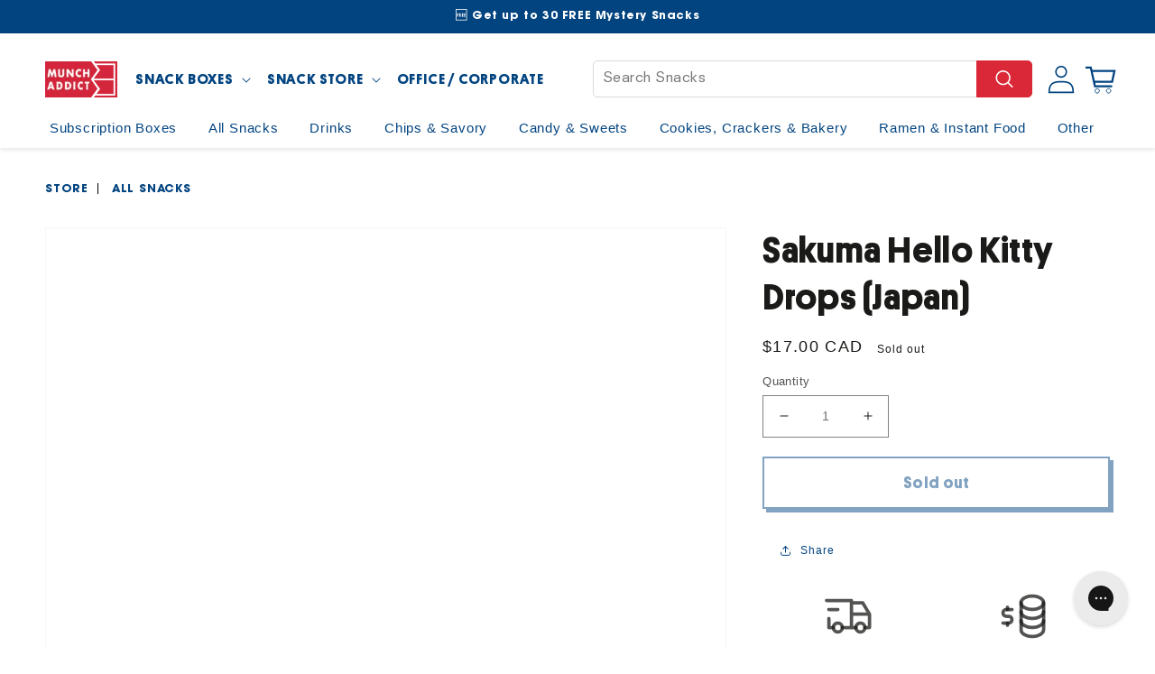

--- FILE ---
content_type: text/html; charset=utf-8
request_url: https://munchaddict.com/en-ca/products/sakuma-hello-kitty-drops-japan
body_size: 103254
content:
<!doctype html>
<html class="no-js" lang="en">
  <head>
    
    
    
    
    
    
      
      
    
  
        <link rel="preload" href="//munchaddict.com/cdn/shop/t/33/assets/fonts.css?v=52320672110802451591751472358" as="style"
      onload="this.onload=null;this.rel='stylesheet'">
<noscript><link rel="stylesheet" href="//munchaddict.com/cdn/shop/t/33/assets/fonts.css?v=52320672110802451591751472358"></noscript>
   <!-- preload THEN block with the real stylesheet -->
  <link href="//munchaddict.com/cdn/shop/t/33/assets/base.css?v=20930532010376687571751832652" as="style" rel="preload">
  <link href="//munchaddict.com/cdn/shop/t/33/assets/base.css?v=20930532010376687571751832652" rel="stylesheet" type="text/css" media="all" />



    <link rel='preconnect dns-prefetch' href='https://api.config-security.com/' crossorigin />
<link rel='preconnect dns-prefetch' href='https://conf.config-security.com/' crossorigin />
<link rel='preconnect dns-prefetch' href='https://triplewhale-pixel.web.app/' crossorigin />
<script>
/* >> TriplePixel :: start*/
window.TriplePixelData={TripleName:"munch-addict.myshopify.com",ver:"1.9"},function(W,H,A,L,E,_,B,N){function O(U,T,P,H,R){void 0===R&&(R=!1),H=new XMLHttpRequest,P?(H.open("POST",U,!0),H.setRequestHeader("Content-Type","application/json")):H.open("GET",U,!0),H.send(JSON.stringify(P||{})),H.onreadystatechange=function(){4===H.readyState&&200===H.status?(R=H.responseText,U.includes(".txt")?eval(R):P||(N[B]=R)):(299<H.status||H.status<200)&&T&&!R&&(R=!0,O(U,T-1))}}if(N=window,!N[H+"sn"]){N[H+"sn"]=1;try{A.setItem(H,1+(0|A.getItem(H)||0)),(E=JSON.parse(A.getItem(H+"U")||"[]")).push(location.href),A.setItem(H+"U",JSON.stringify(E))}catch(e){}var i,m,p;A.getItem('"!nC`')||(_=A,A=N,A[H]||(L=function(){return Date.now().toString(36)+"_"+Math.random().toString(36)},E=A[H]=function(t,e){return"State"==t?E.s:(W=L(),(E._q=E._q||[]).push([W,t,e]),W)},E.s="Installed",E._q=[],E.ch=W,B="configSecurityConfModel",N[B]=1,O("https://conf.config-security.com/model",5),i=L(),m=A[atob("c2NyZWVu")],_.setItem("di_pmt_wt",i),p={id:i,action:"profile",avatar:_.getItem("auth-security_rand_salt_"),time:m[atob("d2lkdGg=")]+":"+m[atob("aGVpZ2h0")],host:A.TriplePixelData.TripleName,url:window.location.href,ref:document.referrer,ver:window.TriplePixelData.ver},O("https://api.config-security.com/",5,p),O("https://triplewhale-pixel.web.app/dot1.9.txt",5)))}}("","TriplePixel",localStorage);
/* << TriplePixel :: end*/
</script>


    




    <meta charset="utf-8">
    <meta http-equiv="X-UA-Compatible" content="IE=edge">
    <meta name="viewport" content="width=device-width,initial-scale=1">
    <meta name="theme-color" content="">

    
    <link rel="canonical" href="https://munchaddict.com/en-ca/products/sakuma-hello-kitty-drops-japan">
    <link rel="preconnect" href="https://cdn.shopify.com" crossorigin><link rel="apple-touch-icon" sizes="180x180" href="//munchaddict.com/cdn/shop/t/33/assets/apple-touch-icon_180x180.png?v=18417941119305898421751472353">
    <link rel="icon" type="image/png" sizes="32x32" href="//munchaddict.com/cdn/shop/t/33/assets/favicon-32x32_180x180.png?v=154230823946032680061751472357">
    <link rel="icon" type="image/png" sizes="16x16" href="//munchaddict.com/cdn/shop/t/33/assets/favicon-16x16_180x180.png?v=99771133163776905301751472356"><title>Sakuma Hello Kitty Drops (Japan)</title>

    
      <meta name="description" content="Sakuma partners with  Sanrio, Hello Kitty to bring you eight flavors; strawberry, melon, peach, lemon, pineapple, apple, grape and orange.">
    



    

<meta property="og:site_name" content="Munch Addict">
<meta property="og:url" content="https://munchaddict.com/en-ca/products/sakuma-hello-kitty-drops-japan">
<meta property="og:title" content="Sakuma Hello Kitty Drops (Japan)">
<meta property="og:type" content="product">
<meta property="og:description" content="Sakuma partners with  Sanrio, Hello Kitty to bring you eight flavors; strawberry, melon, peach, lemon, pineapple, apple, grape and orange."><meta property="og:image" content="http://munchaddict.com/cdn/shop/products/SakumaHelloKittyDrops_Japan.png?v=1676934160">
  <meta property="og:image:secure_url" content="https://munchaddict.com/cdn/shop/products/SakumaHelloKittyDrops_Japan.png?v=1676934160">
  <meta property="og:image:width" content="2000">
  <meta property="og:image:height" content="2000"><meta property="og:price:amount" content="17.00">
  <meta property="og:price:currency" content="CAD"><meta name="twitter:site" content="@munchaddict"><meta name="twitter:card" content="summary_large_image">
<meta name="twitter:title" content="Sakuma Hello Kitty Drops (Japan)">
<meta name="twitter:description" content="Sakuma partners with  Sanrio, Hello Kitty to bring you eight flavors; strawberry, melon, peach, lemon, pineapple, apple, grape and orange.">

	<script type="text/javascript" src="//ajax.googleapis.com/ajax/libs/jquery/1.7.2/jquery.min.js" defer></script>
	<script type="text/javascript">
    var currencySymbol = '$';
    var boxPrices = {
               

    
    "7042769518748": {
        title: 'Standard Munch Box (5-7 Snacks)',
        regular: {
            id: 44563133268124,
            price: 31.00
        },
        
        pp: {
            id: 44563138871452,
            price: 36.00
        }
        
    },
    

    
    "7042825420956": {
        title: 'Standard Munch Gift Box (5-7 Snacks) - 6 Months Prepaid',
        regular: {
            id: 44563133497500,
            price: 182.00
        },
        
        pp: {
            id: 44563138773148,
            price: 210.00
        }
        
    },
    

    
    "7157967454364": {
        title: 'Munch Drink',
        regular: {
            id: 41248738640028,
            price: 10.00
        },
        
    },
    

    
    "7042776662172": {
        title: 'Premium Munch Box (10-12 Snacks)',
        regular: {
            id: 44563120914588,
            price: 52.00
        },
        
        pp: {
            id: 44563142508700,
            price: 57.00
        }
        
    },
    

    
    "7042799927452": {
        title: 'Deluxe Munch Box (15-18 Snacks)',
        regular: {
            id: 44563114623132,
            price: 69.00
        },
        
        pp: {
            id: 44563144147100,
            price: 74.00
        }
        
    },
    

    
    "7042772959388": {
        title: 'Standard Munch Box (5-7 Snacks) - 6 Months Prepaid',
        regular: {
            id: 44563133333660,
            price: 175.00
        },
        
        pp: {
            id: 44563138838684,
            price: 202.00
        }
        
    },
    

    
    "7042831810716": {
        title: 'Standard Munch Gift Box (5-7 Snacks) - 12 Months Prepaid',
        regular: {
            id: 44563133431964,
            price: 338.00
        },
        
        pp: {
            id: 44563138740380,
            price: 393.00
        }
        
    },
    

    
    "7617351614620": {
        title: 'Japan Box',
        regular: {
            id: 42475833163932,
            price: 62.00
        },
        
    },
    

    
    "7042782134428": {
        title: 'Premium Munch Box (10-12 Snacks) - 3 Months Prepaid',
        regular: {
            id: 44563120980124,
            price: 152.00
        },
        
        pp: {
            id: 44563142475932,
            price: 165.00
        }
        
    },
    

    
    "7042803400860": {
        title: 'Deluxe Munch Box (15-18 Snacks) - 3 Months Prepaid',
        regular: {
            id: 44563114688668,
            price: 202.00
        },
        
        pp: {
            id: 44563144114332,
            price: 216.00
        }
        
    },
    

    
    "7158741565596": {
        title: 'Munch Drink (Prepaid 3 Months)',
        regular: {
            id: 41250299805852,
            price: 28.00
        },
        
    },
    

    
    "7042833711260": {
        title: 'Premium Munch Gift Box (10-12 Snacks) - 3 Months Prepaid',
        regular: {
            id: 44563121209500,
            price: 159.00
        },
        
        pp: {
            id: 44563142344860,
            price: 173.00
        }
        
    },
    

    
    "7042774958236": {
        title: 'Standard Munch Box (5-7 Snacks) - 12 Months Prepaid',
        regular: {
            id: 44563133300892,
            price: 330.00
        },
        
        pp: {
            id: 44563138805916,
            price: 385.00
        }
        
    },
    

    
    "7158742057116": {
        title: 'Munch Drink (Prepaid 6 Months)',
        regular: {
            id: 41250301345948,
            price: 55.00
        },
        
    },
    

    
    "7042835251356": {
        title: 'Premium Munch Gift Box (10-12 Snacks) - 6 Months Prepaid',
        regular: {
            id: 44563121242268,
            price: 301.00
        },
        
        pp: {
            id: 44563142312092,
            price: 329.00
        }
        
    },
    

    
    "7766741090460": {
        title: 'United Kingdom Box',
        regular: {
            id: 42792447738012,
            price: 62.00
        },
        
    },
    

    
    "7042840363164": {
        title: 'Deluxe Munch Gift Box (15-18 Snacks)',
        regular: {
            id: 44563114885276,
            price: 77.00
        },
        
        pp: {
            id: 44563143983260,
            price: 81.00
        }
        
    },
    

    
    "8562628952220": {
        title: 'Japan Box',
        regular: {
            id: 45380995547292,
            price: 69.00
        },
        
        pp: {
            id: 45380995580060,
            price: 74.00
        }
        
    },
    

    
    "6001316364444": {
        title: 'Korea Box - Standard (6 Snacks)',
        regular: {
            id: 44563116458140,
            price: 31.00
        },
        
        pp: {
            id: 44563150307484,
            price: 36.00
        }
        
    },
    

    
    "7042785968284": {
        title: 'Premium Munch Box (10-12 Snacks) - 6 Months Prepaid',
        regular: {
            id: 44563121012892,
            price: 294.00
        },
        
        pp: {
            id: 44563142443164,
            price: 321.00
        }
        
    },
    

    
    "6001325801628": {
        title: 'Korea Box - Premium (12 Snacks + Drink)',
        regular: {
            id: 44563116130460,
            price: 69.00
        },
        
        pp: {
            id: 44563154534556,
            price: 74.00
        }
        
    },
    

    
    "7158742352028": {
        title: 'Munch Drink (Prepaid 12 Months)',
        regular: {
            id: 41250301673628,
            price: 110.00
        },
        
    },
    

    
    "7042842165404": {
        title: 'Deluxe Munch Gift Box (15-18 Snacks) - 3 Months Prepaid',
        regular: {
            id: 44563114950812,
            price: 210.00
        },
        
        pp: {
            id: 44563143950492,
            price: 224.00
        }
        
    },
    

    
    "7647517376668": {
        title: 'Munch Drink (Prepaid 6 Months Gift)',
        regular: {
            id: 42533572182172,
            price: 55.00
        },
        
    },
    

    
    "7042853306524": {
        title: 'Deluxe Munch Box (15-18 Snacks) - 6 Months Prepaid',
        regular: {
            id: 44563114721436,
            price: 395.00
        },
        
        pp: {
            id: 44563143884956,
            price: 422.00
        }
        
    },
    

    
    "7042836824220": {
        title: 'Premium Munch Gift Box (10-12 Snacks) - 12 Months Prepaid',
        regular: {
            id: 44563121176732,
            price: 576.00
        },
        
        pp: {
            id: 44563142279324,
            price: 631.00
        }
        
    },
    

    
    "7042806120604": {
        title: 'Deluxe Munch Box (15-18 Snacks) - 12 Months Prepaid',
        regular: {
            id: 44563114655900,
            price: 752.00
        },
        
        pp: {
            id: 44563144016028,
            price: 807.00
        }
        
    },
    

    
    "7042789048476": {
        title: 'Premium Munch Box (10-12 Snacks) - 12 Months Prepaid',
        regular: {
            id: 44563120947356,
            price: 569.00
        },
        
        pp: {
            id: 44563142377628,
            price: 624.00
        }
        
    },
    

    
    "7048160739484": {
        title: 'Ramen Box',
        regular: {
            id: 44563112591516,
            price: 75.00
        },
        
        pp: {
            id: 44563112624284,
            price: 80.00
        }
        
    },
    

    
    "8290434908316": {
        title: 'Asia Box',
        regular: {
            id: 44550842908828,
            price: 62.00
        },
        
    },
    

    
    "7647517180060": {
        title: 'Munch Drink (Prepaid 12 Months Gift)',
        regular: {
            id: 42533571985564,
            price: 110.00
        },
        
    },
    

    
    "7052119376028": {
        title: 'Korea Gift Box - Standard (6 Snacks) Prepaid 3 Months',
        regular: {
            id: 44563117179036,
            price: 89.00
        },
        
        pp: {
            id: 44563150176412,
            price: 103.00
        }
        
    },
    

    
    "7042804875420": {
        title: 'Deluxe Munch Gift Box (15-18 Snacks) - 6 Months Prepaid',
        regular: {
            id: 44563114983580,
            price: 402.00
        },
        
        pp: {
            id: 44563144081564,
            price: 430.00
        }
        
    },
    

    
    "8273889788060": {
        title: 'Korea Box',
        regular: {
            id: 44563116097692,
            price: 69.00
        },
        
        pp: {
            id: 44563182846108,
            price: 74.00
        }
        
    },
    

    
    "7647517245596": {
        title: 'Munch Drink (Prepaid 3 Months Gift)',
        regular: {
            id: 42533572116636,
            price: 28.00
        },
        
    },
    

    
    "7042810675356": {
        title: 'Motherload Munch Box (60-72 Snacks)',
        regular: {
            id: 44563131990172,
            price: 147.00
        },
        
        pp: {
            id: 44563145556124,
            price: 152.00
        }
        
    },
    

    
    "6001318920348": {
        title: 'Korea Box - Standard (6 Snacks) Prepaid 3 Months',
        regular: {
            id: 44563116687516,
            price: 89.00
        },
        
        pp: {
            id: 44563150274716,
            price: 103.00
        }
        
    },
    

    
    "7647516950684": {
        title: 'Munch Drink (Gift)',
        regular: {
            id: 42533571690652,
            price: 10.00
        },
        
    },
    

    
    "6001330421916": {
        title: 'Korea Box - Premium (12 Snacks + Drink) Prepaid 3 Months',
        regular: {
            id: 44563116261532,
            price: 201.00
        },
        
        pp: {
            id: 44563154337948,
            price: 214.00
        }
        
    },
    

    
    "7048217100444": {
        title: 'Mexico Box',
        regular: {
            id: 44563119341724,
            price: 54.00
        },
        
        pp: {
            id: 44563164922012,
            price: 59.00
        }
        
    },
    

    
    "7042843771036": {
        title: 'Deluxe Munch Gift Box (15-18 Snacks) - 12 Months Prepaid',
        regular: {
            id: 44563114918044,
            price: 760.00
        },
        
        pp: {
            id: 44563143917724,
            price: 815.00
        }
        
    },
    

    
    "7052120653980": {
        title: 'Korea Gift Box - Standard (6 Snacks) Prepaid 6 Months',
        regular: {
            id: 44563117244572,
            price: 175.00
        },
        
        pp: {
            id: 44563150078108,
            price: 202.00
        }
        
    },
    

    
    "5268237910172": {
        title: 'Mexico Box',
        regular: {
            id: 34537729622172,
            price: 62.00
        },
        
    },
    

    
    "8289369260188": {
        title: 'Buldak Starter Kit',
        regular: {
            id: 45052564537500,
            price: 62.00
        },
        
        pp: {
            id: 45052564570268,
            price: 85.00
        }
        
    },
    

    
    "7052110266524": {
        title: 'Korea Gift Box - Premium (12 Snacks + Drink)',
        regular: {
            id: 44563116851356,
            price: 77.00
        },
        
        pp: {
            id: 44563154043036,
            price: 81.00
        }
        
    },
    

    
    "7659556143260": {
        title: 'Chamoy Pickle Kit',
        regular: {
            id: 42565525307548,
            price: 31.00
        },
        
    },
    

    
    "7052201525404": {
        title: 'Ramen Gift Box',
        regular: {
            id: 44563164659868,
            price: 83.00
        },
        
        pp: {
            id: 44563164692636,
            price: 88.00
        }
        
    },
    

    
    "8562645500060": {
        title: 'Japan Gift Box',
        regular: {
            id: 45381081727132,
            price: 69.00
        },
        
        pp: {
            id: 45381081759900,
            price: 74.00
        }
        
    },
    

    
    "7052117082268": {
        title: 'Korea Gift Box - Premium (12 Snacks + Drink) Prepaid 3 Months',
        regular: {
            id: 44563116982428,
            price: 201.00
        },
        
        pp: {
            id: 44563153977500,
            price: 214.00
        }
        
    },
    

    
    "6001321476252": {
        title: 'Korea Box - Standard (6 Snacks) Prepaid 6 Months',
        regular: {
            id: 44563116753052,
            price: 175.00
        },
        
        pp: {
            id: 44563150241948,
            price: 202.00
        }
        
    },
    

    
    "7052119769244": {
        title: 'Korea Gift Box - Standard (6 Snacks) Prepaid 12 Months',
        regular: {
            id: 44563117113500,
            price: 338.00
        },
        
        pp: {
            id: 44563150110876,
            price: 393.00
        }
        
    },
    

    
    "7042844983452": {
        title: 'Motherload Munch Gift Box (60-72 Snacks)',
        regular: {
            id: 44563132219548,
            price: 155.00
        },
        
        pp: {
            id: 44563145392284,
            price: 159.00
        }
        
    },
    

    
    "7042812641436": {
        title: 'Motherload Munch Box (60-72 Snacks) - 3 Months Prepaid',
        regular: {
            id: 44563132055708,
            price: 419.00
        },
        
        pp: {
            id: 44563145523356,
            price: 432.00
        }
        
    },
    

    
    "7052199755932": {
        title: 'Mexico Gift Box',
        regular: {
            id: 44563119538332,
            price: 62.00
        },
        
        pp: {
            id: 44563164790940,
            price: 66.00
        }
        
    },
    

    
    "8273891000476": {
        title: 'Korea Gift Box',
        regular: {
            id: 44563116818588,
            price: 77.00
        },
        
        pp: {
            id: 44563182780572,
            price: 81.00
        }
        
    },
    

    
    "8536695242908": {
        title: 'Munch Box',
        regular: {
            id: 45311468109980,
            price: 31.00
        },
        
        pp: {
            id: 45311468142748,
            price: 36.00
        }
        
    },
    

    
    "6001323671708": {
        title: 'Korea Box - Standard (6 Snacks) Prepaid 12 Months',
        regular: {
            id: 44563116556444,
            price: 338.00
        },
        
        pp: {
            id: 44563150209180,
            price: 393.00
        }
        
    },
    

    
    "6001332387996": {
        title: 'Korea Box - Premium (12 Snacks + Drink) Prepaid 6 Months',
        regular: {
            id: 44563116327068,
            price: 392.00
        },
        
        pp: {
            id: 44563154174108,
            price: 420.00
        }
        
    },
    

    
    "7052118655132": {
        title: 'Korea Gift Box - Premium (12 Snacks + Drink) Prepaid 6 Months',
        regular: {
            id: 44563117047964,
            price: 392.00
        },
        
        pp: {
            id: 44563153911964,
            price: 420.00
        }
        
    },
    

    
    "7042814214300": {
        title: 'Motherload Munch Box (60-72 Snacks) - 6 Months Prepaid',
        regular: {
            id: 44563132088476,
            price: 793.00
        },
        
        pp: {
            id: 44563145457820,
            price: 820.00
        }
        
    },
    

    
    "7042816770204": {
        title: 'Motherload Munch Box (60-72 Snacks) - 12 Months Prepaid',
        regular: {
            id: 44563132022940,
            price: 1497.00
        },
        
        pp: {
            id: 44563145425052,
            price: 1552.00
        }
        
    },
    

    
    "6001333895324": {
        title: 'Korea Box - Premium (12 Snacks + Drink) Prepaid 12 Months',
        regular: {
            id: 44563116195996,
            price: 760.00
        },
        
        pp: {
            id: 44563154108572,
            price: 808.00
        }
        
    },
    

    
    "8561432592540": {
        title: 'Munch Gift Box',
        regular: {
            id: 45377993113756,
            price: 31.00
        },
        
        pp: {
            id: 45377993146524,
            price: 36.00
        }
        
    },
    

    
    "7042847998108": {
        title: 'Motherload Munch Gift Box (60-72 Snacks) - 12 Months Prepaid',
        regular: {
            id: 44563132252316,
            price: 1504.00
        },
        
        pp: {
            id: 44563145261212,
            price: 1544.00
        }
        
    },
    

    
    "7052112560284": {
        title: 'Korea Gift Box - Premium (12 Snacks + Drink) Prepaid 12 Months',
        regular: {
            id: 44563116916892,
            price: 767.00
        },
        
        pp: {
            id: 44563154010268,
            price: 822.00
        }
        
    },
    

    
    "7042846720156": {
        title: 'Motherload Munch Gift Box (60-72 Snacks) - 3 Months Prepaid',
        regular: {
            id: 44563132285084,
            price: 426.00
        },
        
        pp: {
            id: 44563145326748,
            price: 440.00
        }
        
    },
    

    
    "7042847178908": {
        title: 'Motherload Munch Gift Box (60-72 Snacks) - 6 Months Prepaid',
        regular: {
            id: 44563132317852,
            price: 800.00
        },
        
        pp: {
            id: 44563145293980,
            price: 828.00
        }
        
    },
    

    
    "8486818775196": {
        title: 'Best Seller Snack Box (25 Snacks)',
        regular: {
            id: 45188575068316,
            price: 92.00
        },
        
    },
    

    
    "8475625095324": {
        title: 'Best Seller Snack Box (30 Snacks)',
        regular: {
            id: 45146587431068,
            price: 92.00
        },
        
    },
    

    
    "8475005190300": {
        title: 'Best Seller Snack Box (30 Snacks)',
        regular: {
            id: 45144756420764,
            price: 92.00
        },
        
    },
    


};
</script>
	<script src="//munchaddict.com/cdn/shop/t/33/assets/box-pricing.js?v=38525468714253147371751472351" defer="defer"></script>
    <script src="//munchaddict.com/cdn/shop/t/33/assets/global.js?v=7247024795146007301751472353" defer="defer"></script>
    <script src="//munchaddict.com/cdn/shop/t/33/assets/modal.js?v=78682073161487348971751472345" defer="defer"></script>
    <script src="//munchaddict.com/cdn/shop/t/33/assets/box-page.js?v=102940490763026914821751472352" defer="defer"></script>
    <script src="//munchaddict.com/cdn/shop/t/33/assets/subscribe-page.js?v=169309533584313001881751472390" defer="defer"></script>
    
      <script>
        var tapCartWizardStep = 0;
        var tapCartWizard = false;
      </script>
    
    <script src="//munchaddict.com/cdn/shop/t/33/assets/wizard.js?v=87921971950603685351759624726" defer="defer"></script>
    <script src="//munchaddict.com/cdn/shop/t/33/assets/box-generator.js?v=77098272861949051661751472352" defer="defer"></script>
    
    
    <script>window.performance && window.performance.mark && window.performance.mark('shopify.content_for_header.start');</script><meta id="shopify-digital-wallet" name="shopify-digital-wallet" content="/7370506351/digital_wallets/dialog">
<meta name="shopify-requires-components" content="true" product-ids="8475005190300,8475625095324,8486818775196">
<meta name="shopify-checkout-api-token" content="c2a408170a99512ba2e8a896b67a7737">
<meta id="in-context-paypal-metadata" data-shop-id="7370506351" data-venmo-supported="false" data-environment="production" data-locale="en_US" data-paypal-v4="true" data-currency="CAD">
<link rel="alternate" hreflang="x-default" href="https://munchaddict.com/products/sakuma-hello-kitty-drops-japan">
<link rel="alternate" hreflang="en-CA" href="https://munchaddict.com/en-ca/products/sakuma-hello-kitty-drops-japan">
<link rel="alternate" hreflang="en-GB" href="https://munchaddict.com/en-gb/products/sakuma-hello-kitty-drops-japan">
<link rel="alternate" hreflang="en-AU" href="https://munchaddict.com/en-au/products/sakuma-hello-kitty-drops-japan">
<link rel="alternate" hreflang="en-US" href="https://munchaddict.com/products/sakuma-hello-kitty-drops-japan">
<link rel="alternate" type="application/json+oembed" href="https://munchaddict.com/en-ca/products/sakuma-hello-kitty-drops-japan.oembed">
<script async="async" src="/checkouts/internal/preloads.js?locale=en-CA"></script>
<link rel="preconnect" href="https://shop.app" crossorigin="anonymous">
<script async="async" src="https://shop.app/checkouts/internal/preloads.js?locale=en-CA&shop_id=7370506351" crossorigin="anonymous"></script>
<script id="apple-pay-shop-capabilities" type="application/json">{"shopId":7370506351,"countryCode":"US","currencyCode":"CAD","merchantCapabilities":["supports3DS"],"merchantId":"gid:\/\/shopify\/Shop\/7370506351","merchantName":"Munch Addict","requiredBillingContactFields":["postalAddress","email","phone"],"requiredShippingContactFields":["postalAddress","email","phone"],"shippingType":"shipping","supportedNetworks":["visa","masterCard","amex","discover","elo","jcb"],"total":{"type":"pending","label":"Munch Addict","amount":"1.00"},"shopifyPaymentsEnabled":true,"supportsSubscriptions":true}</script>
<script id="shopify-features" type="application/json">{"accessToken":"c2a408170a99512ba2e8a896b67a7737","betas":["rich-media-storefront-analytics"],"domain":"munchaddict.com","predictiveSearch":true,"shopId":7370506351,"locale":"en"}</script>
<script>var Shopify = Shopify || {};
Shopify.shop = "munch-addict.myshopify.com";
Shopify.locale = "en";
Shopify.currency = {"active":"CAD","rate":"1.3889057"};
Shopify.country = "CA";
Shopify.theme = {"name":"Munch-Addict-Theme-3.1\/main","id":144196436124,"schema_name":"test 3","schema_version":"1.1.0","theme_store_id":null,"role":"main"};
Shopify.theme.handle = "null";
Shopify.theme.style = {"id":null,"handle":null};
Shopify.cdnHost = "munchaddict.com/cdn";
Shopify.routes = Shopify.routes || {};
Shopify.routes.root = "/en-ca/";</script>
<script type="module">!function(o){(o.Shopify=o.Shopify||{}).modules=!0}(window);</script>
<script>!function(o){function n(){var o=[];function n(){o.push(Array.prototype.slice.apply(arguments))}return n.q=o,n}var t=o.Shopify=o.Shopify||{};t.loadFeatures=n(),t.autoloadFeatures=n()}(window);</script>
<script>
  window.ShopifyPay = window.ShopifyPay || {};
  window.ShopifyPay.apiHost = "shop.app\/pay";
  window.ShopifyPay.redirectState = null;
</script>
<script id="shop-js-analytics" type="application/json">{"pageType":"product"}</script>
<script defer="defer" async type="module" src="//munchaddict.com/cdn/shopifycloud/shop-js/modules/v2/client.init-shop-cart-sync_BT-GjEfc.en.esm.js"></script>
<script defer="defer" async type="module" src="//munchaddict.com/cdn/shopifycloud/shop-js/modules/v2/chunk.common_D58fp_Oc.esm.js"></script>
<script defer="defer" async type="module" src="//munchaddict.com/cdn/shopifycloud/shop-js/modules/v2/chunk.modal_xMitdFEc.esm.js"></script>
<script type="module">
  await import("//munchaddict.com/cdn/shopifycloud/shop-js/modules/v2/client.init-shop-cart-sync_BT-GjEfc.en.esm.js");
await import("//munchaddict.com/cdn/shopifycloud/shop-js/modules/v2/chunk.common_D58fp_Oc.esm.js");
await import("//munchaddict.com/cdn/shopifycloud/shop-js/modules/v2/chunk.modal_xMitdFEc.esm.js");

  window.Shopify.SignInWithShop?.initShopCartSync?.({"fedCMEnabled":true,"windoidEnabled":true});

</script>
<script>
  window.Shopify = window.Shopify || {};
  if (!window.Shopify.featureAssets) window.Shopify.featureAssets = {};
  window.Shopify.featureAssets['shop-js'] = {"shop-cart-sync":["modules/v2/client.shop-cart-sync_DZOKe7Ll.en.esm.js","modules/v2/chunk.common_D58fp_Oc.esm.js","modules/v2/chunk.modal_xMitdFEc.esm.js"],"init-fed-cm":["modules/v2/client.init-fed-cm_B6oLuCjv.en.esm.js","modules/v2/chunk.common_D58fp_Oc.esm.js","modules/v2/chunk.modal_xMitdFEc.esm.js"],"shop-cash-offers":["modules/v2/client.shop-cash-offers_D2sdYoxE.en.esm.js","modules/v2/chunk.common_D58fp_Oc.esm.js","modules/v2/chunk.modal_xMitdFEc.esm.js"],"shop-login-button":["modules/v2/client.shop-login-button_QeVjl5Y3.en.esm.js","modules/v2/chunk.common_D58fp_Oc.esm.js","modules/v2/chunk.modal_xMitdFEc.esm.js"],"pay-button":["modules/v2/client.pay-button_DXTOsIq6.en.esm.js","modules/v2/chunk.common_D58fp_Oc.esm.js","modules/v2/chunk.modal_xMitdFEc.esm.js"],"shop-button":["modules/v2/client.shop-button_DQZHx9pm.en.esm.js","modules/v2/chunk.common_D58fp_Oc.esm.js","modules/v2/chunk.modal_xMitdFEc.esm.js"],"avatar":["modules/v2/client.avatar_BTnouDA3.en.esm.js"],"init-windoid":["modules/v2/client.init-windoid_CR1B-cfM.en.esm.js","modules/v2/chunk.common_D58fp_Oc.esm.js","modules/v2/chunk.modal_xMitdFEc.esm.js"],"init-shop-for-new-customer-accounts":["modules/v2/client.init-shop-for-new-customer-accounts_C_vY_xzh.en.esm.js","modules/v2/client.shop-login-button_QeVjl5Y3.en.esm.js","modules/v2/chunk.common_D58fp_Oc.esm.js","modules/v2/chunk.modal_xMitdFEc.esm.js"],"init-shop-email-lookup-coordinator":["modules/v2/client.init-shop-email-lookup-coordinator_BI7n9ZSv.en.esm.js","modules/v2/chunk.common_D58fp_Oc.esm.js","modules/v2/chunk.modal_xMitdFEc.esm.js"],"init-shop-cart-sync":["modules/v2/client.init-shop-cart-sync_BT-GjEfc.en.esm.js","modules/v2/chunk.common_D58fp_Oc.esm.js","modules/v2/chunk.modal_xMitdFEc.esm.js"],"shop-toast-manager":["modules/v2/client.shop-toast-manager_DiYdP3xc.en.esm.js","modules/v2/chunk.common_D58fp_Oc.esm.js","modules/v2/chunk.modal_xMitdFEc.esm.js"],"init-customer-accounts":["modules/v2/client.init-customer-accounts_D9ZNqS-Q.en.esm.js","modules/v2/client.shop-login-button_QeVjl5Y3.en.esm.js","modules/v2/chunk.common_D58fp_Oc.esm.js","modules/v2/chunk.modal_xMitdFEc.esm.js"],"init-customer-accounts-sign-up":["modules/v2/client.init-customer-accounts-sign-up_iGw4briv.en.esm.js","modules/v2/client.shop-login-button_QeVjl5Y3.en.esm.js","modules/v2/chunk.common_D58fp_Oc.esm.js","modules/v2/chunk.modal_xMitdFEc.esm.js"],"shop-follow-button":["modules/v2/client.shop-follow-button_CqMgW2wH.en.esm.js","modules/v2/chunk.common_D58fp_Oc.esm.js","modules/v2/chunk.modal_xMitdFEc.esm.js"],"checkout-modal":["modules/v2/client.checkout-modal_xHeaAweL.en.esm.js","modules/v2/chunk.common_D58fp_Oc.esm.js","modules/v2/chunk.modal_xMitdFEc.esm.js"],"shop-login":["modules/v2/client.shop-login_D91U-Q7h.en.esm.js","modules/v2/chunk.common_D58fp_Oc.esm.js","modules/v2/chunk.modal_xMitdFEc.esm.js"],"lead-capture":["modules/v2/client.lead-capture_BJmE1dJe.en.esm.js","modules/v2/chunk.common_D58fp_Oc.esm.js","modules/v2/chunk.modal_xMitdFEc.esm.js"],"payment-terms":["modules/v2/client.payment-terms_Ci9AEqFq.en.esm.js","modules/v2/chunk.common_D58fp_Oc.esm.js","modules/v2/chunk.modal_xMitdFEc.esm.js"]};
</script>
<script>(function() {
  var isLoaded = false;
  function asyncLoad() {
    if (isLoaded) return;
    isLoaded = true;
    var urls = ["https:\/\/static.rechargecdn.com\/assets\/js\/widget.min.js?shop=munch-addict.myshopify.com","https:\/\/cdn.tapcart.com\/webbridge-sdk\/webbridge.umd.js?shop=munch-addict.myshopify.com","https:\/\/config.gorgias.chat\/bundle-loader\/01GYCC78R1RHVJMNAYNB5Z5D8V?source=shopify1click\u0026shop=munch-addict.myshopify.com","https:\/\/assets.tapcart.com\/__tc-ck-loader\/index.js?appId=mso6BxcBNe\u0026environment=production\u0026shop=munch-addict.myshopify.com","https:\/\/static.klaviyo.com\/onsite\/js\/LfN24n\/klaviyo.js?company_id=LfN24n\u0026shop=munch-addict.myshopify.com","https:\/\/sdk.postscript.io\/sdk-script-loader.bundle.js?shopId=437073\u0026shop=munch-addict.myshopify.com","https:\/\/cdn.9gtb.com\/loader.js?g_cvt_id=9c705736-1595-46f4-b2b1-dc527040280f\u0026shop=munch-addict.myshopify.com"];
    for (var i = 0; i < urls.length; i++) {
      var s = document.createElement('script');
      s.type = 'text/javascript';
      s.async = true;
      s.src = urls[i];
      var x = document.getElementsByTagName('script')[0];
      x.parentNode.insertBefore(s, x);
    }
  };
  if(window.attachEvent) {
    window.attachEvent('onload', asyncLoad);
  } else {
    window.addEventListener('load', asyncLoad, false);
  }
})();</script>
<script id="__st">var __st={"a":7370506351,"offset":-28800,"reqid":"64262639-04b0-41ac-9d51-a66848bbb4c4-1769398125","pageurl":"munchaddict.com\/en-ca\/products\/sakuma-hello-kitty-drops-japan","u":"7189598fcb52","p":"product","rtyp":"product","rid":7567334768796};</script>
<script>window.ShopifyPaypalV4VisibilityTracking = true;</script>
<script id="captcha-bootstrap">!function(){'use strict';const t='contact',e='account',n='new_comment',o=[[t,t],['blogs',n],['comments',n],[t,'customer']],c=[[e,'customer_login'],[e,'guest_login'],[e,'recover_customer_password'],[e,'create_customer']],r=t=>t.map((([t,e])=>`form[action*='/${t}']:not([data-nocaptcha='true']) input[name='form_type'][value='${e}']`)).join(','),a=t=>()=>t?[...document.querySelectorAll(t)].map((t=>t.form)):[];function s(){const t=[...o],e=r(t);return a(e)}const i='password',u='form_key',d=['recaptcha-v3-token','g-recaptcha-response','h-captcha-response',i],f=()=>{try{return window.sessionStorage}catch{return}},m='__shopify_v',_=t=>t.elements[u];function p(t,e,n=!1){try{const o=window.sessionStorage,c=JSON.parse(o.getItem(e)),{data:r}=function(t){const{data:e,action:n}=t;return t[m]||n?{data:e,action:n}:{data:t,action:n}}(c);for(const[e,n]of Object.entries(r))t.elements[e]&&(t.elements[e].value=n);n&&o.removeItem(e)}catch(o){console.error('form repopulation failed',{error:o})}}const l='form_type',E='cptcha';function T(t){t.dataset[E]=!0}const w=window,h=w.document,L='Shopify',v='ce_forms',y='captcha';let A=!1;((t,e)=>{const n=(g='f06e6c50-85a8-45c8-87d0-21a2b65856fe',I='https://cdn.shopify.com/shopifycloud/storefront-forms-hcaptcha/ce_storefront_forms_captcha_hcaptcha.v1.5.2.iife.js',D={infoText:'Protected by hCaptcha',privacyText:'Privacy',termsText:'Terms'},(t,e,n)=>{const o=w[L][v],c=o.bindForm;if(c)return c(t,g,e,D).then(n);var r;o.q.push([[t,g,e,D],n]),r=I,A||(h.body.append(Object.assign(h.createElement('script'),{id:'captcha-provider',async:!0,src:r})),A=!0)});var g,I,D;w[L]=w[L]||{},w[L][v]=w[L][v]||{},w[L][v].q=[],w[L][y]=w[L][y]||{},w[L][y].protect=function(t,e){n(t,void 0,e),T(t)},Object.freeze(w[L][y]),function(t,e,n,w,h,L){const[v,y,A,g]=function(t,e,n){const i=e?o:[],u=t?c:[],d=[...i,...u],f=r(d),m=r(i),_=r(d.filter((([t,e])=>n.includes(e))));return[a(f),a(m),a(_),s()]}(w,h,L),I=t=>{const e=t.target;return e instanceof HTMLFormElement?e:e&&e.form},D=t=>v().includes(t);t.addEventListener('submit',(t=>{const e=I(t);if(!e)return;const n=D(e)&&!e.dataset.hcaptchaBound&&!e.dataset.recaptchaBound,o=_(e),c=g().includes(e)&&(!o||!o.value);(n||c)&&t.preventDefault(),c&&!n&&(function(t){try{if(!f())return;!function(t){const e=f();if(!e)return;const n=_(t);if(!n)return;const o=n.value;o&&e.removeItem(o)}(t);const e=Array.from(Array(32),(()=>Math.random().toString(36)[2])).join('');!function(t,e){_(t)||t.append(Object.assign(document.createElement('input'),{type:'hidden',name:u})),t.elements[u].value=e}(t,e),function(t,e){const n=f();if(!n)return;const o=[...t.querySelectorAll(`input[type='${i}']`)].map((({name:t})=>t)),c=[...d,...o],r={};for(const[a,s]of new FormData(t).entries())c.includes(a)||(r[a]=s);n.setItem(e,JSON.stringify({[m]:1,action:t.action,data:r}))}(t,e)}catch(e){console.error('failed to persist form',e)}}(e),e.submit())}));const S=(t,e)=>{t&&!t.dataset[E]&&(n(t,e.some((e=>e===t))),T(t))};for(const o of['focusin','change'])t.addEventListener(o,(t=>{const e=I(t);D(e)&&S(e,y())}));const B=e.get('form_key'),M=e.get(l),P=B&&M;t.addEventListener('DOMContentLoaded',(()=>{const t=y();if(P)for(const e of t)e.elements[l].value===M&&p(e,B);[...new Set([...A(),...v().filter((t=>'true'===t.dataset.shopifyCaptcha))])].forEach((e=>S(e,t)))}))}(h,new URLSearchParams(w.location.search),n,t,e,['guest_login'])})(!0,!0)}();</script>
<script integrity="sha256-4kQ18oKyAcykRKYeNunJcIwy7WH5gtpwJnB7kiuLZ1E=" data-source-attribution="shopify.loadfeatures" defer="defer" src="//munchaddict.com/cdn/shopifycloud/storefront/assets/storefront/load_feature-a0a9edcb.js" crossorigin="anonymous"></script>
<script crossorigin="anonymous" defer="defer" src="//munchaddict.com/cdn/shopifycloud/storefront/assets/shopify_pay/storefront-65b4c6d7.js?v=20250812"></script>
<script data-source-attribution="shopify.dynamic_checkout.dynamic.init">var Shopify=Shopify||{};Shopify.PaymentButton=Shopify.PaymentButton||{isStorefrontPortableWallets:!0,init:function(){window.Shopify.PaymentButton.init=function(){};var t=document.createElement("script");t.src="https://munchaddict.com/cdn/shopifycloud/portable-wallets/latest/portable-wallets.en.js",t.type="module",document.head.appendChild(t)}};
</script>
<script data-source-attribution="shopify.dynamic_checkout.buyer_consent">
  function portableWalletsHideBuyerConsent(e){var t=document.getElementById("shopify-buyer-consent"),n=document.getElementById("shopify-subscription-policy-button");t&&n&&(t.classList.add("hidden"),t.setAttribute("aria-hidden","true"),n.removeEventListener("click",e))}function portableWalletsShowBuyerConsent(e){var t=document.getElementById("shopify-buyer-consent"),n=document.getElementById("shopify-subscription-policy-button");t&&n&&(t.classList.remove("hidden"),t.removeAttribute("aria-hidden"),n.addEventListener("click",e))}window.Shopify?.PaymentButton&&(window.Shopify.PaymentButton.hideBuyerConsent=portableWalletsHideBuyerConsent,window.Shopify.PaymentButton.showBuyerConsent=portableWalletsShowBuyerConsent);
</script>
<script data-source-attribution="shopify.dynamic_checkout.cart.bootstrap">document.addEventListener("DOMContentLoaded",(function(){function t(){return document.querySelector("shopify-accelerated-checkout-cart, shopify-accelerated-checkout")}if(t())Shopify.PaymentButton.init();else{new MutationObserver((function(e,n){t()&&(Shopify.PaymentButton.init(),n.disconnect())})).observe(document.body,{childList:!0,subtree:!0})}}));
</script>
<link id="shopify-accelerated-checkout-styles" rel="stylesheet" media="screen" href="https://munchaddict.com/cdn/shopifycloud/portable-wallets/latest/accelerated-checkout-backwards-compat.css" crossorigin="anonymous">
<style id="shopify-accelerated-checkout-cart">
        #shopify-buyer-consent {
  margin-top: 1em;
  display: inline-block;
  width: 100%;
}

#shopify-buyer-consent.hidden {
  display: none;
}

#shopify-subscription-policy-button {
  background: none;
  border: none;
  padding: 0;
  text-decoration: underline;
  font-size: inherit;
  cursor: pointer;
}

#shopify-subscription-policy-button::before {
  box-shadow: none;
}

      </style>
<script id="sections-script" data-sections="main-product,header,footer" defer="defer" src="//munchaddict.com/cdn/shop/t/33/compiled_assets/scripts.js?v=39500"></script>
<script>window.performance && window.performance.mark && window.performance.mark('shopify.content_for_header.end');</script>


    <style data-shopify>
      
      
      
      
      

      :root {
        --font-body-family: 
        "system_ui",
        -apple-system, 'Segoe UI', Roboto, 'Helvetica Neue', 'Noto Sans', 'Liberation Sans', Arial, sans-serif, 'Apple Color Emoji', 'Segoe UI Emoji', 'Segoe UI Symbol', 'Noto Color Emoji';
        --font-body-style: normal;
        --font-body-weight: 400;

        --font-heading-family: 
        "system_ui",
        -apple-system, 'Segoe UI', Roboto, 'Helvetica Neue', 'Noto Sans', 'Liberation Sans', Arial, sans-serif, 'Apple Color Emoji', 'Segoe UI Emoji', 'Segoe UI Symbol', 'Noto Color Emoji';
        --font-heading-style: normal;
        --font-heading-weight: 400;

        --color-base-text: 
        26,
        27, 24;
        --color-base-background-1: 
        255,
        255, 255;
        --color-base-background-2: 
        218,
        40, 56;
        --color-base-solid-button-labels: 
        2,
        68, 128;
        --color-base-outline-button-labels: 
        2,
        68, 128;
        --color-base-accent-1: 
        2,
        68, 128;
        --color-base-accent-2: 
        157,
        87, 44;
        --payment-terms-background-color: #FFFFFF;

        --page-width: 144rem;
      }

      *,
      *::before,
      *::after {
        box-sizing: inherit;
      }

      html {
        box-sizing: border-box;
        font-size: 62.5%;
        height: 100%;
      }

      body {
        display: grid;
        grid-template-rows: auto auto 1fr auto;
        grid-template-columns: 100%;
        min-height: 100%;
        margin: 0;
        font-size: 1.5rem;
        letter-spacing: 0.8px;
        line-height: 1.8;
        font-family: var(--font-body-family);
        font-style: var(--font-body-style);
        font-weight: var(--font-body-weight);
        -webkit-font-smoothing: antialiased;
      }

      @media screen and (min-width: 750px) {
        body {
          font-size: 1.6rem;
        }
      }
    </style>
<script>
      document.documentElement.className = document.documentElement.className.replace('no-js', 'js');
    </script>
    <!-- "snippets/judgeme_core.liquid" was not rendered, the associated app was uninstalled -->

    


    <!-- Taboola Pixel Code -->
    <script type='text/javascript'>
      window._tfa = window._tfa || [];
      window._tfa.push({notify: 'event', name: 'page_view', id: 1210798});
      !function(t, f, a, x) {
        if (!document.getElementById(x)) {
          t.async = 1;
          t.src = a;
          t.id = x;
          f.parentNode.insertBefore(t, f);
        }
      }(document.createElement('script'), document.getElementsByTagName('script')[0], '//cdn.taboola.com/libtrc/unip/1210798/tfa.js', 'tb_tfa_script');
    </script>
    <noscript>
      <img src='https://trc.taboola.com/1210798/log/3/unip?en=page_view' width='0' height='0' style='display:none'/>
    </noscript>
    <!-- End of Taboola Pixel Code -->
    <meta name="facebook-domain-verification" content="502zgp3749r5gznc6njgxw4pdchf3k"/>
    <!--Gem_Page_Header_Script-->
        


    <!--End_Gem_Page_Header_Script-->


    <script>
      var _learnq = _learnq || [];
      _learnq.push([
        'identify', {
          '$email': '',
          '$first_name': '',
          '$last_name': ''
        }
      ]);
    </script>

    <script>
      function reChargeProcessCart(discount) {
        function get_cookie(name) {
          return(document.cookie.match('(^|; )' + name + '=([^;]*)') || 0)[2]
        }
        do {
          token = get_cookie('cart');
        } while (token == undefined);

        var myshopify_domain = 'munch-addict.myshopify.com'
        try {
          var ga_linker = ga.getAll()[0].get('linkerParam')
        } catch (err) {
          var ga_linker = ''
        }
        var customer_param = ''
        if (discount) {
          checkout_url = "https://checkout.rechargeapps.com/r/checkout?myshopify_domain=" + myshopify_domain + "&cart_token=" + token + "&discount=" + discount + "&" + ga_linker + "&" + customer_param;
        } else {
          checkout_url = "https://checkout.rechargeapps.com/r/checkout?myshopify_domain=" + myshopify_domain + "&cart_token=" + token + "&" + ga_linker + "&" + customer_param;
        }
        window.location.href = checkout_url;
      }
    </script>
    
    
    
    
    

  
  
  <script id="hukmegamenu-data" type="application/json">{}</script>
  
  <script src="https://cdn.tapcart.com/webbridge-sdk/webbridge.umd.js" defer></script>

<!-- BEGIN app block: shopify://apps/boost-ai-search-filter/blocks/boost-sd-ssr/7fc998ae-a150-4367-bab8-505d8a4503f7 --><script type="text/javascript">"use strict";(()=>{function mergeDeepMutate(target,...sources){if(!target)return target;if(sources.length===0)return target;const isObject=obj=>!!obj&&typeof obj==="object";const isPlainObject=obj=>{if(!isObject(obj))return false;const proto=Object.getPrototypeOf(obj);return proto===Object.prototype||proto===null};for(const source of sources){if(!source)continue;for(const key in source){const sourceValue=source[key];if(!(key in target)){target[key]=sourceValue;continue}const targetValue=target[key];if(Array.isArray(targetValue)&&Array.isArray(sourceValue)){target[key]=targetValue.concat(...sourceValue)}else if(isPlainObject(targetValue)&&isPlainObject(sourceValue)){target[key]=mergeDeepMutate(targetValue,sourceValue)}else{target[key]=sourceValue}}}return target}var Application=class{constructor(config,dataObjects){this.modules=[];this.cachedModulesByConstructor=new Map;this.status="created";this.cachedEventListeners={};this.registryBlockListeners=[];this.readyListeners=[];this.mode="production";this.logLevel=1;this.blocks={};const boostWidgetIntegration=window.boostWidgetIntegration;this.config=config||{logLevel:boostWidgetIntegration?.config?.logLevel,env:"production"};this.logLevel=this.config.logLevel??(this.mode==="production"?2:this.logLevel);if(this.config.logLevel==null){this.config.logLevel=this.logLevel}this.dataObjects=dataObjects||{};this.logger={debug:(...args)=>{if(this.logLevel<=0){console.debug("Boost > [DEBUG] ",...args)}},info:(...args)=>{if(this.logLevel<=1){console.info("Boost > [INFO] ",...args)}},warn:(...args)=>{if(this.logLevel<=2){console.warn("Boost > [WARN] ",...args)}},error:(...args)=>{if(this.logLevel<=3){console.error("Boost > [ERROR] ",...args)}}}}bootstrap(){if(this.status==="bootstrapped"){this.logger.warn("Application already bootstrapped");return}if(this.status==="started"){this.logger.warn("Application already started");return}this.loadModuleEventListeners();this.dispatchLifecycleEvent({name:"onBeforeAppBootstrap",payload:null});if(this.config?.customization?.app?.onBootstrap){this.config.customization.app.onBootstrap(this)}this.extendAppConfigFromModules();this.extendAppConfigFromGlobalVariables();this.initializeDataObjects();this.assignGlobalVariables();this.status="bootstrapped";this.dispatchLifecycleEvent({name:"onAppBootstrap",payload:null})}async initModules(){await Promise.all(this.modules.map(async module=>{if(!module.shouldInit()){this.logger.info("Module not initialized",module.constructor.name,"shouldInit returned false");return}module.onBeforeModuleInit?.();this.dispatchLifecycleEvent({name:"onBeforeModuleInit",payload:{module}});this.logger.info(`Initializing ${module.constructor.name} module`);try{await module.init();this.dispatchLifecycleEvent({name:"onModuleInit",payload:{module}})}catch(error){this.logger.error(`Error initializing module ${module.constructor.name}:`,error);this.dispatchLifecycleEvent({name:"onModuleError",payload:{module,error:error instanceof Error?error:new Error(String(error))}})}}))}getModule(constructor){const module=this.cachedModulesByConstructor.get(constructor);if(module&&!module.shouldInit()){return void 0}return module}getModuleByName(name){const module=this.modules.find(mod=>{const ModuleClass=mod.constructor;return ModuleClass.moduleName===name});if(module&&!module.shouldInit()){return void 0}return module}registerBlock(block){if(!block.id){this.logger.error("Block id is required");return}const blockId=block.id;if(this.blocks[blockId]){this.logger.error(`Block with id ${blockId} already exists`);return}this.blocks[blockId]=block;if(window.boostWidgetIntegration.blocks){window.boostWidgetIntegration.blocks[blockId]=block}this.dispatchLifecycleEvent({name:"onRegisterBlock",payload:{block}});this.registryBlockListeners.forEach(listener=>{try{listener(block)}catch(error){this.logger.error("Error in registry block listener:",error)}})}addRegistryBlockListener(listener){this.registryBlockListeners.push(listener);Object.values(this.blocks).forEach(block=>{try{listener(block)}catch(error){this.logger.error("Error in registry block listener for existing block:",error)}})}removeRegistryBlockListener(listener){const index=this.registryBlockListeners.indexOf(listener);if(index>-1){this.registryBlockListeners.splice(index,1)}}onReady(handler){if(this.status==="started"){try{handler()}catch(error){this.logger.error("Error in ready handler:",error)}}else{this.readyListeners.push(handler)}}assignGlobalVariables(){if(!window.boostWidgetIntegration){window.boostWidgetIntegration={}}Object.assign(window.boostWidgetIntegration,{TAEApp:this,config:this.config,dataObjects:this.dataObjects,blocks:this.blocks})}async start(){this.logger.info("Application starting");this.bootstrap();this.dispatchLifecycleEvent({name:"onBeforeAppStart",payload:null});await this.initModules();this.status="started";this.dispatchLifecycleEvent({name:"onAppStart",payload:null});this.readyListeners.forEach(listener=>{try{listener()}catch(error){this.logger.error("Error in ready listener:",error)}});if(this.config?.customization?.app?.onStart){this.config.customization.app.onStart(this)}}destroy(){if(this.status!=="started"){this.logger.warn("Application not started yet");return}this.modules.forEach(module=>{this.dispatchLifecycleEvent({name:"onModuleDestroy",payload:{module}});module.destroy()});this.modules=[];this.resetBlocks();this.status="destroyed";this.dispatchLifecycleEvent({name:"onAppDestroy",payload:null})}setLogLevel(level){this.logLevel=level;this.updateConfig({logLevel:level})}loadModule(ModuleConstructor){if(!ModuleConstructor){return this}const app=this;const moduleInstance=new ModuleConstructor(app);if(app.cachedModulesByConstructor.has(ModuleConstructor)){this.logger.warn(`Module ${ModuleConstructor.name} already loaded`);return app}this.modules.push(moduleInstance);this.cachedModulesByConstructor.set(ModuleConstructor,moduleInstance);this.logger.info(`Module ${ModuleConstructor.name} already loaded`);return app}updateConfig(newConfig){if(typeof newConfig==="function"){this.config=newConfig(this.config)}else{mergeDeepMutate(this.config,newConfig)}return this.config}dispatchLifecycleEvent(event){switch(event.name){case"onBeforeAppBootstrap":this.triggerEvent("onBeforeAppBootstrap",event);break;case"onAppBootstrap":this.logger.info("Application bootstrapped");this.triggerEvent("onAppBootstrap",event);break;case"onBeforeModuleInit":this.triggerEvent("onBeforeModuleInit",event);break;case"onModuleInit":this.logger.info(`Module ${event.payload.module.constructor.name} initialized`);this.triggerEvent("onModuleInit",event);break;case"onModuleDestroy":this.logger.info(`Module ${event.payload.module.constructor.name} destroyed`);this.triggerEvent("onModuleDestroy",event);break;case"onBeforeAppStart":this.triggerEvent("onBeforeAppStart",event);break;case"onAppStart":this.logger.info("Application started");this.triggerEvent("onAppStart",event);break;case"onAppDestroy":this.logger.info("Application destroyed");this.triggerEvent("onAppDestroy",event);break;case"onAppError":this.logger.error("Application error",event.payload.error);this.triggerEvent("onAppError",event);break;case"onModuleError":this.logger.error("Module error",event.payload.module.constructor.name,event.payload.error);this.triggerEvent("onModuleError",event);break;case"onRegisterBlock":this.logger.info(`Block registered with id: ${event.payload.block.id}`);this.triggerEvent("onRegisterBlock",event);break;default:this.logger.warn("Unknown lifecycle event",event);break}}triggerEvent(eventName,event){const eventListeners=this.cachedEventListeners[eventName];if(eventListeners){eventListeners.forEach(listener=>{try{if(eventName==="onRegisterBlock"&&event.payload&&"block"in event.payload){listener(event.payload.block)}else{listener(event)}}catch(error){this.logger.error(`Error in event listener for ${eventName}:`,error,"Event data:",event)}})}}extendAppConfigFromModules(){this.modules.forEach(module=>{const extendAppConfig=module.extendAppConfig;if(extendAppConfig){mergeDeepMutate(this.config,extendAppConfig)}})}extendAppConfigFromGlobalVariables(){const initializedGlobalConfig=window.boostWidgetIntegration?.config;if(initializedGlobalConfig){mergeDeepMutate(this.config,initializedGlobalConfig)}}initializeDataObjects(){this.modules.forEach(module=>{const dataObject=module.dataObject;if(dataObject){mergeDeepMutate(this.dataObjects,dataObject)}})}resetBlocks(){this.logger.info("Resetting all blocks");this.blocks={}}loadModuleEventListeners(){this.cachedEventListeners={};const eventNames=["onBeforeAppBootstrap","onAppBootstrap","onModuleInit","onModuleDestroy","onBeforeAppStart","onAppStart","onAppDestroy","onAppError","onModuleError","onRegisterBlock"];this.modules.forEach(module=>{eventNames.forEach(eventName=>{const eventListener=(...args)=>{if(this.status==="bootstrapped"||this.status==="started"){if(!module.shouldInit())return}return module[eventName]?.(...args)};if(typeof eventListener==="function"){if(!this.cachedEventListeners[eventName]){this.cachedEventListeners[eventName]=[]}if(eventName==="onRegisterBlock"){this.cachedEventListeners[eventName]?.push((block=>{eventListener.call(module,block)}))}else{this.cachedEventListeners[eventName]?.push(eventListener.bind(module))}}})})}};var Module=class{constructor(app){this.app=app}shouldInit(){return true}destroy(){}init(){}get extendAppConfig(){return{}}get dataObject(){return{}}};var BoostTAEAppModule=class extends Module{constructor(){super(...arguments);this.boostTAEApp=null}get TAEApp(){const boostTAE=getBoostTAE();if(!boostTAE){throw new Error("Boost TAE is not initialized")}this.boostTAEApp=boostTAE;return this.boostTAEApp}get TAEAppConfig(){return this.TAEApp.config}get TAEAppDataObjects(){return this.TAEApp.dataObjects}};var AdditionalElement=class extends BoostTAEAppModule{get extendAppConfig(){return {additionalElementSettings:Object.assign(
        {
          
            default_sort_order: {"search":"","all":"best-selling","294702481564":"manual","287466422428":"created-descending"},
          
        }, {"customSortingList":"best-selling|manual|created-descending|created-ascending|price-ascending|price-descending|title-descending|title-ascending","enableCollectionSearch":false})};}};AdditionalElement.moduleName="AdditionalElement";function getShortenToFullParamMap(){const shortenUrlParamList=getBoostTAE().config?.filterSettings?.shortenUrlParamList;const map={};if(!Array.isArray(shortenUrlParamList)){return map}shortenUrlParamList.forEach(item=>{if(typeof item!=="string")return;const idx=item.lastIndexOf(":");if(idx===-1)return;const full=item.slice(0,idx).trim();const short=item.slice(idx+1).trim();if(full.length>0&&short.length>0){map[short]=full}});return map}function generateUUID(){return "xxxxxxxx-xxxx-xxxx-xxxx-xxxxxxxxxxxx".replace(/[x]/g,function(){const r=Math.random()*16|0;return r.toString(16)});}function getQueryParamByKey(key){const urlParams=new URLSearchParams(window.location.search);return urlParams.get(key)}function convertValueRequestStockStatus(v){if(typeof v==="string"){if(v==="out-of-stock")return false;return true}if(Array.isArray(v)){return v.map(_v=>{if(_v==="out-of-stock"){return false}return true})}return false}function isMobileWidth(){return window.innerWidth<576}function isTabletPortraitMaxWidth(){return window.innerWidth<991}function detectDeviceByWidth(){let result="";if(isMobileWidth()){result+="mobile|"}else{result=result.replace("mobile|","")}if(isTabletPortraitMaxWidth()){result+="tablet_portrait_max"}else{result=result.replace("tablet_portrait_max","")}return result}function getSortBy(){const{generalSettings:{collection_id=0,page="collection",default_sort_by:defaultSortBy}={},additionalElementSettings:{default_sort_order:defaultSortOrder={},customSortingList}={}}=getBoostTAE().config;const defaultSortingList=["relevance","best-selling","manual","title-ascending","title-descending","price-ascending","price-descending","created-ascending","created-descending"];const sortQueryKey=getQueryParamByKey("sort");const sortingList=customSortingList?customSortingList.split("|"):defaultSortingList;if(sortQueryKey&&sortingList.includes(sortQueryKey))return sortQueryKey;const searchPage=page==="search";const collectionPage=page==="collection";if(searchPage)sortingList.splice(sortingList.indexOf("manual"),1);const{all,search}=defaultSortOrder;if(collectionPage){if(collection_id in defaultSortOrder){return defaultSortOrder[collection_id]}else if(all){return all}else if(defaultSortBy){return defaultSortBy}}else if(searchPage){return search||"relevance"}return""}var addParamsLocale=(params={})=>{params.return_all_currency_fields=false;return{...params,currency_rate:window.Shopify?.currency?.rate,currency:window.Shopify?.currency?.active,country:window.Shopify?.country}};var getLocalStorage=key=>{try{const value=localStorage.getItem(key);if(value)return JSON.parse(value);return null}catch{return null}};var setLocalStorage=(key,value)=>{try{localStorage.setItem(key,JSON.stringify(value))}catch(error){getBoostTAE().logger.error("Error setLocalStorage",error)}};var removeLocalStorage=key=>{try{localStorage.removeItem(key)}catch(error){getBoostTAE().logger.error("Error removeLocalStorage",error)}};function roundToNearest50(num){const remainder=num%50;if(remainder>25){return num+(50-remainder)}else{return num-remainder}}function lazyLoadImages(dom){if(!dom)return;const lazyImages=dom.querySelectorAll(".boost-sd__product-image-img[loading='lazy']");lazyImages.forEach(function(img){inViewPortHandler(img.parentElement,element=>{const imgElement=element.querySelector(".boost-sd__product-image-img[loading='lazy']");if(imgElement){imgElement.removeAttribute("loading")}})})}function inViewPortHandler(elements,callback){const observer=new IntersectionObserver(function intersectionObserverCallback(entries,observer2){entries.forEach(function(entry){if(entry.isIntersecting){callback(entry.target);observer2.unobserve(entry.target)}})});if(Array.isArray(elements)){elements.forEach(element=>observer.observe(element))}else{observer.observe(elements)}}var isBadUrl=url=>{try{if(!url){const searchString2=getWindowLocation().search;if(!searchString2||searchString2.length<=1){return false}return checkSearchStringForXSS(searchString2)}if(typeof url==="string"){const questionMarkIndex=url.indexOf("?");const searchString2=questionMarkIndex>=0?url.substring(questionMarkIndex):"";if(!searchString2||searchString2.length<=1){return false}return checkSearchStringForXSS(searchString2)}const searchString=url.search;if(!searchString||searchString.length<=1){return false}return checkSearchStringForXSS(searchString)}catch{return true}};var checkSearchStringForXSS=searchString=>{const urlParams=decodeURIComponent(searchString).split("&");for(let i=0;i<urlParams.length;i++){if(isBadSearchTerm(urlParams[i])){return true}}return false};var getWindowLocation=()=>{const href=window.location.href;const escapedHref=href.replace(/%3C/g,"&lt;").replace(/%3E/g,"&gt;");const rebuildHrefArr=[];for(let i=0;i<escapedHref.length;i++){rebuildHrefArr.push(escapedHref.charAt(i))}const rebuildHref=rebuildHrefArr.join("").split("&lt;").join("%3C").split("&gt;").join("%3E");let rebuildSearch="";const hrefWithoutHash=rebuildHref.replace(/#.*$/,"");if(hrefWithoutHash.split("?").length>1){rebuildSearch=hrefWithoutHash.split("?")[1];if(rebuildSearch.length>0){rebuildSearch="?"+rebuildSearch}}return{pathname:window.location.pathname,href:rebuildHref,search:rebuildSearch}};var isBadSearchTerm=term=>{if(typeof term=="string"){term=term.toLowerCase();const domEvents=["img src","script","alert","onabort","popstate","afterprint","beforeprint","beforeunload","blur","canplay","canplaythrough","change","click","contextmenu","copy","cut","dblclick","drag","dragend","dragenter","dragleave","dragover","dragstart","drop","durationchange","ended","error","focus","focusin","focusout","fullscreenchange","fullscreenerror","hashchange","input","invalid","keydown","keypress","keyup","load","loadeddata","loadedmetadata","loadstart","mousedown","mouseenter","mouseleave","mousemove","mouseover","mouseout","mouseout","mouseup","offline","online","pagehide","pageshow","paste","pause","play","playing","progress","ratechange","resize","reset","scroll","search","seeked","seeking","select","show","stalled","submit","suspend","timeupdate","toggle","touchcancel","touchend","touchmove","touchstart","unload","volumechange","waiting","wheel"];const potentialEventRegex=new RegExp(domEvents.join("=|on"));const countOpenTag=(term.match(/</g)||[]).length;const countCloseTag=(term.match(/>/g)||[]).length;const isAlert=(term.match(/alert\(/g)||[]).length;const isConsoleLog=(term.match(/console\.log\(/g)||[]).length;const isExecCommand=(term.match(/execCommand/g)||[]).length;const isCookie=(term.match(/document\.cookie/g)||[]).length;const isJavascript=(term.match(/j.*a.*v.*a.*s.*c.*r.*i.*p.*t/g)||[]).length;const isPotentialEvent=potentialEventRegex.test(term);if(countOpenTag>0&&countCloseTag>0||countOpenTag>1||countCloseTag>1||isAlert||isConsoleLog||isExecCommand||isCookie||isJavascript||isPotentialEvent){return true}}return false};var isCollectionPage=()=>{return getBoostTAE().config.generalSettings?.page==="collection"};var isSearchPage=()=>{return getBoostTAE().config.generalSettings?.page==="search"};var isCartPage=()=>{return getBoostTAE().config.generalSettings?.page==="cart"};var isProductPage=()=>{return getBoostTAE().config.generalSettings?.page==="product"};var isHomePage=()=>{return getBoostTAE().config.generalSettings?.page==="index"};var isVendorPage=()=>{return window.location.pathname.indexOf("/collections/vendors")>-1};var getCurrentPage=()=>{let currentPage="";switch(true){case isCollectionPage():currentPage="collection_page";break;case isSearchPage():currentPage="search_page";break;case isProductPage():currentPage="product_page";break;case isCartPage():currentPage="cart_page";break;case isHomePage():currentPage="home_page";break;default:break}return currentPage};var checkExistFilterOptionParam=()=>{const queryParams=new URLSearchParams(window.location.search);const shortenToFullMap=getShortenToFullParamMap();const hasShortenMap=Object.keys(shortenToFullMap).length>0;for(const[key]of queryParams.entries()){if(key.indexOf("pf_")>-1){return true}if(hasShortenMap&&shortenToFullMap[key]){return true}}return false};function getCustomerId(){return window?.__st?.cid||window?.meta?.page?.customerId||window?.ShopifyAnalytics?.meta?.page?.customerId||window?.ShopifyAnalytics?.lib?.user?.()?.traits()?.uniqToken}function isShopifyTypePage(){return window.location.pathname.indexOf("/collections/types")>-1}var _Analytics=class _Analytics extends BoostTAEAppModule{saveRequestId(type,request_id,bundles=[]){const requestIds=getLocalStorage(_Analytics.STORAGE_KEY_PRE_REQUEST_IDS)||{};requestIds[type]=request_id;if(Array.isArray(bundles)){bundles?.forEach(bundle=>{let placement="";switch(type){case"search":placement=_Analytics.KEY_PLACEMENT_BY_TYPE.search_page;break;case"suggest":placement=_Analytics.KEY_PLACEMENT_BY_TYPE.search_page;break;case"product_page_bundle":placement=_Analytics.KEY_PLACEMENT_BY_TYPE.product_page;break;default:break}requestIds[`${bundle.widgetId||""}_${placement}`]=request_id})}setLocalStorage(_Analytics.STORAGE_KEY_PRE_REQUEST_IDS,requestIds)}savePreAction(type){setLocalStorage(_Analytics.STORAGE_KEY_PRE_ACTION,type)}};_Analytics.moduleName="Analytics";_Analytics.STORAGE_KEY_PRE_REQUEST_IDS="boostSdPreRequestIds";_Analytics.STORAGE_KEY_PRE_ACTION="boostSdPreAction";_Analytics.KEY_PLACEMENT_BY_TYPE={product_page:"product_page",search_page:"search_page",instant_search:"instant_search"};var Analytics=_Analytics;var AppSettings=class extends BoostTAEAppModule{get extendAppConfig(){return {cdn:"https://cdn.boostcommerce.io",bundleUrl:"https://services.mybcapps.com/bc-sf-filter/bundles",productUrl:"https://services.mybcapps.com/bc-sf-filter/products",subscriptionUrl:"https://services.mybcapps.com/bc-sf-filter/subscribe-b2s",taeSettings:window.boostWidgetIntegration?.taeSettings||{instantSearch:{enabled:false}},generalSettings:Object.assign(
  {preview_mode:false,preview_path:"",page:"product",custom_js_asset_url:"",custom_css_asset_url:"",collection_id: 0,collection_handle:"",collection_product_count: 0,...
            {
              
              
                product_id: 7567334768796,
              
            },collection_tags: null,current_tags: null,default_sort_by:"",swatch_extension:"png",no_image_url:"https://cdn.shopify.com/extensions/019be4f8-6aac-7bf7-8583-c85851eaaabd/boost-fe-204/assets/boost-pfs-no-image.jpg",search_term:"",template:"product",currencies:["AUD","CAD","GBP","USD"],current_currency:"CAD",published_locales:{...
                {"en":true}
              },current_locale:"en"},
  {"addCollectionToProductUrl":true}
),translation:{},...
        {
          
          
          
            translation: {"inCollectionSearch":"Search this collection","search":{"generalTitle":"General Title (when no search term)","resultHeader":"Search results for \"{{ terms }}\"","resultNumber":"Showing {{ count }} results for \"{{ terms }}\"","seeAllProducts":"See all products","resultEmpty":"We are sorry! We couldn't find results for \"{{ terms }}\".{{ breakline }}But don't give up – check the spelling or try less specific search terms.","resultEmptyWithSuggestion":"Sorry, nothing found for \"{{ terms }}\". Check out these items instead?","searchTotalResult":"Showing {{ count }} result","searchTotalResults":"Showing {{ count }} results","searchPanelProduct":"Products","searchPanelCollection":"Collections","searchPanelPage":"Pages","searchTipsTitle":"Search tips","searchTipsContent":"Please double-check your spelling.{{ breakline }}Use more generic search terms.{{ breakline }}Enter fewer keywords.{{ breakline }}Try searching by product type, brand, model number or product feature.","noSearchResultSearchTermLabel":"Check out some of these popular searches","noSearchResultProductsLabel":"Trending products","searchBoxOnclickRecentSearchLabel":"Recent searches","searchBoxOnclickSearchTermLabel":"Popular searches","searchBoxOnclickProductsLabel":"Trending products"},"suggestion":{"viewAll":"View all {{ count }} products","didYouMean":"Did you mean: {{ terms }}","searchBoxPlaceholder":"Search","suggestQuery":"Show {{ count }} results for {{ terms }}","instantSearchSuggestionsLabel":"Suggestions","instantSearchCollectionsLabel":"Collections","instantSearchProductsLabel":"Products","instantSearchPagesLabel":"Pages","searchBoxOnclickRecentSearchLabel":"Recent searches","searchBoxOnclickSearchTermLabel":"Popular searches","searchBoxOnclickProductsLabel":"Trending products","noSearchResultSearchTermLabel":"Check out some of these popular searches","noSearchResultProductsLabel":"Trending products"},"error":{"noFilterResult":"Sorry, no products matched your selection","noSearchResult":"Sorry, no products matched the keyword","noProducts":"No products found in this collection","noSuggestionResult":"Sorry, nothing found for \"{{ terms }}\".","noSuggestionProducts":"Sorry, nothing found for \"{{ terms }}\"."},"recommendation":{"collectionpage-212462":"Just dropped","collectionpage-317500":"Most Popular Products","homepage-266408":"Just dropped","homepage-813672":"Best Sellers","productpage-207555":"Recently viewed","productpage-072855":"Frequently Bought Together","cartpage-568125":"Still interested in this?","cartpage-238582":"Similar Products"},"productItem":{"qvBtnLabel":"Quick view","atcAvailableLabel":"Add to cart","soldoutLabel":"Sold out","productItemSale":"SALE","productItemSoldOut":"SOLD OUT","viewProductBtnLabel":"View product","atcSelectOptionsLabel":"Select options","amount":"","savingAmount":"Save {{saleAmount}}","swatchButtonText1":"+{{count}}","swatchButtonText2":"+{{count}}","swatchButtonText3":"+{{count}}","inventoryInStock":" ","inventoryLowStock":"Only {{count}} left!","inventorySoldOut":"Sold out","atcAddingToCartBtnLabel":"Adding...","atcAddedToCartBtnLabel":"Added!","atcFailedToCartBtnLabel":"Failed!"},"quickView":{"qvQuantity":"Quantity","qvViewFullDetails":"View full details","buyItNowBtnLabel":"Buy it now","qvQuantityError":"Please input quantity"},"cart":{"atcMiniCartSubtotalLabel":"Subtotal","atcMiniCartEmptyCartLabel":"Your Cart Is Currently Empty","atcMiniCartCountItemLabel":"item","atcMiniCartCountItemLabelPlural":"items","atcMiniCartShopingCartLabel":"Your cart","atcMiniCartViewCartLabel":"View cart","atcMiniCartCheckoutLabel":"Checkout"},"recentlyViewed":{"recentProductHeading":"Recently Viewed Products"},"mostPopular":{"popularProductsHeading":"Popular Products"},"perpage":{"productCountPerPage":"Display: {{count}} per page"},"productCount":{"textDescriptionCollectionHeader":"{{count}} product","textDescriptionCollectionHeaderPlural":"{{count}} products","textDescriptionToolbar":"{{count}} products","textDescriptionToolbarPlural":"{{count}} products","textDescriptionPagination":"Showing {{from}} - {{to}} of {{total}} products","textDescriptionPaginationPlural":"Showing {{from}} - {{to}} of {{total}} products"},"pagination":{"loadPreviousText":"Load Previous Page","loadPreviousInfiniteText":"Load Previous Page","loadMoreText":"Load more","prevText":"Previous","nextText":"Next"},"sortingList":{"sorting":"Sort","best-selling":"Best selling","manual":"Featured","created-descending":"Newest","created-ascending":"Oldest","price-ascending":"Lowest Price","price-descending":"Highest Price","title-descending":"Alphabetical (Z to A)","title-ascending":"Alphabetical (A to Z)"},"collectionHeader":{"collectionAllProduct":"Products"},"breadcrumb":{"home":"Home","collections":"Collections","pagination":"Page {{ page }} of {{totalPages}}","toFrontPage":"Back to the front page"},"sliderProduct":{"prevButton":"Previous","nextButton":"Next"},"refineDesktop":"Filter","refine":"Refine By","refineMobile":"Refine By","refineMobileCollapse":"Hide Filter","clear":"Clear","clearAll":"Clear All","viewMore":"View More","viewLess":"View Less","apply":"Apply","applyAll":"Apply All","close":"Close","back":"Back","showLimit":"Show","collectionAll":"All","under":"Under","above":"Above","ratingStar":"Star","ratingStars":"Stars","ratingUp":"& Up","showResult":"Show result","searchOptions":"Search Options","loadPreviousPage":"Load Previous Page","loadMore":"Load more {{ amountProduct }} Products","loadMoreTotal":"{{ from }} - {{ to }} of {{ total }} Products","viewAs":"View as","listView":"List view","gridView":"Grid view","gridViewColumns":"Grid view {{count}} Columns","filterOptions":{"filterOption|shJpqug0cY|pf_c_departments":"Departments","filterOption|shJpqug0cY|pf_t_filter_country_region":"Filter: Country / Region","filterOption|shJpqug0cY|pf_t_filter_categories":"Filter: Categories","filterOption|HkrbzP-yApS|pf_c_departments":"Departments","filterOption|HkrbzP-yApS|pf_t_categories":"Categories","filterOption|HkrbzP-yApS|pf_t_country":"Country","filterOption|rWBHE3P5Zk|pf_c_departments":"Departments","filterOption|rWBHE3P5Zk|pf_t_drink_categories":"Drink Categories","filterOption|rWBHE3P5Zk|pf_t_country_region":"Country / Region","filterOption|gi7v3M-msZ|pf_c_departments":"Departments","filterOption|gi7v3M-msZ|pf_t_chips_savory_categories":"Chips & Savory Categories","filterOption|gi7v3M-msZ|pf_t_country_region":"Country / Region","filterOption|wpy27FioUC|pf_c_departments":"Departments","filterOption|wpy27FioUC|pf_t_candy_sweets_categories":"Candy & Sweets Categories","filterOption|wpy27FioUC|pf_t_country_region":"Country / Region","filterOption|ZIL4u_ZWMz|pf_c_departments":"Departments","filterOption|ZIL4u_ZWMz|pf_t_cookies_crackers_bakery_categories":"Cookies, Crackers & Bakery Categories","filterOption|ZIL4u_ZWMz|pf_t_country_region":"Country / Region","filterOption|OkOBR-wjJ_|pf_c_departments":"Departments","filterOption|OkOBR-wjJ_|pf_t_ramen_instant_food_categories":"Ramen & Instant Food Categories","filterOption|OkOBR-wjJ_|pf_t_country_region":"Country / Region","filterOption|346P5whfRj|pf_c_departments":"Departments","filterOption|346P5whfRj|pf_t_other_categories":"Other Categories","filterOption|346P5whfRj|pf_t_country_region":"Country / Region","filterOption|pvSUikaZqX|pf_c_departments":"Departments","filterOption|pvSUikaZqX|pf_t_filter_categories":"Filter: Categories"},"predictiveBundle":{}},
          
        }
      };}};AppSettings.moduleName="AppSettings";var AssetFilesLoader=class extends BoostTAEAppModule{constructor(){super(...arguments);this.cacheVersionString=Date.now().toString()}onAppStart(){this.loadAssetFiles();this.assetLoadingPromise("themeCSS").then(()=>{this.TAEApp.updateConfig({themeCssLoaded:true})});this.assetLoadingPromise("settingsCSS").then(()=>{this.TAEApp.updateConfig({settingsCSSLoaded:true})})}loadAssetFiles(){this.loadThemeCSS();this.loadSettingsCSS();this.loadMainScript();this.loadRTLCSS();this.loadCustomizedCSSAndScript()}loadCustomizedCSSAndScript(){const{assetFilesLoader,templateMetadata}=this.TAEAppConfig;const themeCSSLinkElement=assetFilesLoader.themeCSS.element;const settingCSSLinkElement=assetFilesLoader.settingsCSS.element;const loadResources=()=>{if(this.TAEAppConfig.assetFilesLoader.themeCSS.status!=="loaded"||this.TAEAppConfig.assetFilesLoader.settingsCSS.status!=="loaded")return;if(templateMetadata?.customizeCssUrl){this.loadCSSFile("customizedCSS")}if(templateMetadata?.customizeJsUrl){this.loadScript("customizedScript")}};themeCSSLinkElement?.addEventListener("load",loadResources);settingCSSLinkElement?.addEventListener("load",loadResources)}loadSettingsCSS(){const result=this.loadCSSFile("settingsCSS");return result}loadThemeCSS(){const result=this.loadCSSFile("themeCSS");return result}loadRTLCSS(){const rtlDetected=document.documentElement.getAttribute("dir")==="rtl";if(rtlDetected){const result=this.loadCSSFile("rtlCSS");return result}}loadMainScript(){const result=this.loadScript("mainScript");return result}preloadModuleScript(module){const TAEAppConfig=this.TAEAppConfig;const inStagingEnv=TAEAppConfig.env==="staging";const themeLibVersion=inStagingEnv?"staging":TAEAppConfig.templateMetadata?.themeLibVersion;if(!inStagingEnv)return;if(!["filter","recommendation"].includes(module))return;const scriptUrl=`${TAEAppConfig.cdn}/${"widget-integration"}/${themeLibVersion}/${module}.module.js`;const link=document.createElement("link");link.rel="preload";link.as="script";link.href=scriptUrl;document.head?.appendChild(link)}loadResourceByName(name,options){if(this.TAEAppConfig.assetFilesLoader[name].element)return;const assetsState=this.TAEAppConfig.assetFilesLoader[name];const resourceType=options?.resourceType||assetsState.type;const inStagingEnv=this.TAEAppConfig.env==="staging";let url=options?.url||assetsState.url;if(!url){switch(name){case"themeCSS":url=this.TAEAppConfig.templateMetadata?.themeCssUrl||this.TAEAppConfig.fallback?.themeCssUrl;if(inStagingEnv){url+=`?v=${this.cacheVersionString}`}break;case"settingsCSS":url=this.TAEAppConfig.templateMetadata?.settingsCssUrl||this.TAEAppConfig.fallback?.settingsCssUrl;break;case"rtlCSS":{const{themeCSS}=this.TAEAppConfig.assetFilesLoader;if(themeCSS.url){const themeCssUrl=new URL(themeCSS.url);const themeCssPathWithoutFilename=themeCssUrl.pathname.split("/").slice(0,-1).join("/");const rtlCssPath=themeCssPathWithoutFilename+"/rtl.css";url=new URL(rtlCssPath,themeCssUrl.origin).href;if(inStagingEnv){url+=`?v=${this.cacheVersionString}`}}break}case"mainScript":url=`${this.TAEAppConfig.cdn}/${"widget-integration"}/${inStagingEnv?"staging":this.TAEAppConfig.templateMetadata?.themeLibVersion}/${"bc-widget-integration.js"}`;if(inStagingEnv){url+=`?v=${this.cacheVersionString}`}break;case"customizedCSS":url=this.TAEAppConfig.templateMetadata?.customizeCssUrl;break;case"customizedScript":url=this.TAEAppConfig.templateMetadata?.customizeJsUrl;break}}if(!url)return;if(resourceType==="stylesheet"){const link=document.createElement("link");link.rel="stylesheet";link.type="text/css";link.media="all";link.href=url;document.head.appendChild(link);this.TAEApp.updateConfig({assetFilesLoader:{[name]:{element:link,status:"loading",url}}});link.onload=()=>{this.TAEApp.updateConfig({assetFilesLoader:{[name]:{element:link,status:"loaded",url}}})};link.onerror=()=>{this.TAEApp.updateConfig({assetFilesLoader:{[name]:{element:link,status:"error",url}}})}}else if(resourceType==="script"){const script=document.createElement("script");script.src=url;const strategy=options?.strategy;if(strategy==="async"){script.async=true}else if(strategy==="defer"){script.defer=true}if(assetsState.module){script.type="module"}if(strategy==="async"||strategy==="defer"){const link=document.createElement("link");link.rel="preload";link.as="script";link.href=url;document.head?.appendChild(link)}document.head.appendChild(script);this.TAEApp.updateConfig({assetFilesLoader:{[name]:{element:script,status:"loading",url}}});script.onload=()=>{this.TAEApp.updateConfig({assetFilesLoader:{[name]:{element:script,status:"loaded",url}}})};script.onerror=()=>{this.TAEApp.updateConfig({assetFilesLoader:{[name]:{element:script,status:"error",url}}})};script.onprogress=()=>{this.TAEApp.updateConfig({assetFilesLoader:{[name]:{element:script,status:"loading",url}}})}}}loadCSSFile(name,url){return this.loadResourceByName(name,{url,resourceType:"stylesheet"})}loadScript(name,url,strategy){return this.loadResourceByName(name,{strategy,url,resourceType:"script"})}assetLoadingPromise(name,timeout=5e3){return new Promise((resolve,reject)=>{let timeoutNumber=null;const{assetFilesLoader}=this.TAEAppConfig;const asset=assetFilesLoader[name];if(asset.status==="loaded"){return resolve(true)}if(!asset.element){this.loadResourceByName(name)}const assetElement=this.TAEAppConfig.assetFilesLoader[name]?.element;if(!assetElement){this.TAEApp.logger.warn(`Asset ${name} not foumd`);return resolve(false)}assetElement?.addEventListener("load",()=>{if(timeoutNumber)clearTimeout(timeoutNumber);resolve(true)});assetElement?.addEventListener("error",()=>{if(timeoutNumber)clearTimeout(timeoutNumber);reject(new Error(`Failed to load asset ${name}`))});timeoutNumber=setTimeout(()=>{reject(new Error(`Timeout loading asset ${name}`))},timeout)})}get extendAppConfig(){return{themeCssLoaded:false,settingsCSSLoaded:false,assetFilesLoader:{themeCSS:{type:"stylesheet",element:null,status:"not-initialized",url:null},settingsCSS:{type:"stylesheet",element:null,status:"not-initialized",url:null},rtlCSS:{type:"stylesheet",element:null,status:"not-initialized",url:null},customizedCSS:{type:"stylesheet",element:null,status:"not-initialized",url:null},mainScript:{type:"script",element:null,status:"not-initialized",url:null},customizedScript:{type:"script",element:null,status:"not-initialized",url:null}}}}};AssetFilesLoader.moduleName="AssetFilesLoader";var B2B=class extends BoostTAEAppModule{setQueryParams(urlParams){const{b2b}=this.TAEAppConfig;if(!b2b.enabled)return;urlParams.set("company_location_id",`${b2b.current_company_id}_${b2b.current_location_id}`);const shopifyCurrencySettings=window.Shopify?.currency;if(shopifyCurrencySettings){urlParams.set("currency",shopifyCurrencySettings.active);urlParams.set("currency_rate",shopifyCurrencySettings.rate.toString())}}get extendAppConfig(){return {b2b:Object.assign({enabled:false}, 
        {
          
        }
        )};}};B2B.moduleName="B2B";var _Fallback=class _Fallback extends BoostTAEAppModule{get extendAppConfig(){return{fallback:{containerElement:".boost-sd__filter-product-list",themeCssUrl:"https://cdn.boostcommerce.io/widget-integration/theme/default/1.0.1/main.css",settingsCssUrl:"https://boost-cdn-staging.bc-solutions.net/widget-integration/theme/default/staging/default-settings.css"}}}dispatchEvent(){const enableEvent=new CustomEvent(_Fallback.EVENT_NAME);window.dispatchEvent(enableEvent)}async loadFallbackSectionFromShopify(payload){return fetch(payload.url||`${window.location.origin}/?section_id=${payload.sectionName}`).catch(error=>{this.TAEApp.logger.error("Error loading fallback section from Shopify:",error);throw error}).then(res=>res.text())}get containerElement(){const{containerElement}=this.TAEAppConfig.fallback;if(containerElement instanceof HTMLElement){return containerElement}return document.querySelector(containerElement)}async loadFilterProductFallback(){const{fallback,cdn="https://boost-cdn-prod.bc-solutions.net",templateMetadata}=this.TAEAppConfig;const customizedFallbackSettings=fallback?.customizedTemplate||templateMetadata.customizedFallback;if(customizedFallbackSettings){const{source,templateName,templateURL}=customizedFallbackSettings;switch(source){case"Shopify":{if(!templateName&&!templateURL){this.TAEApp.logger.warn("Both templateName and templateURL are undefined");return}const html=await this.loadFallbackSectionFromShopify({sectionName:templateName,url:templateURL});const container=this.containerElement;if(!container){this.TAEApp.logger.warn("Container element not found for fallback template");return}container.innerHTML=html;this.dispatchEvent();return}default:this.TAEApp.logger.warn(`Unsupported source for customized template: ${source}`);return}}const script=document.createElement("script");script.src=`${cdn}/fallback-theme/1.0.12/boost-sd-fallback-theme.js`;script.defer=true;script.onload=()=>{this.dispatchEvent()};document.body.appendChild(script)}};_Fallback.moduleName="Fallback";_Fallback.EVENT_NAME="boost-sd-enable-product-filter-fallback";var Fallback=_Fallback;var SimplifiedIntegration=class extends BoostTAEAppModule{constructor(){super(...arguments);this.ensurePlaceholder=()=>{const{simplifiedIntegration:{enabled,selectedSelector}}=this.TAEAppConfig;if(enabled&&!!selectedSelector){const container=document.querySelector(selectedSelector);this.TAEApp.logger.info(`Placeholder container found: `,container);if(container&&container instanceof HTMLElement){this.renderPlaceholder(container);this.collectionFilterModule?.initBlock()}else{this.TAEApp.logger.error(`Placeholder container not found: ${selectedSelector}. Please update the selector in Boost's app embed`)}}else if(!this.oldldSICollectionFilterContainerDetected()){this.backwardCompatibilityModule?.legacyUpdateAppStatus("ready")}}}get collectionFilterModule(){return this.TAEApp.getModule(CollectionFilter)}get backwardCompatibilityModule(){return this.TAEApp.getModule(BackwardCompatibilityV1)}get extendAppConfig(){
      
     ;return {simplifiedIntegration:{enabled:false,collectionPage:false,instantSearch:false,productListSelector:{collectionPage:[],searchPage:[]},selectedSelector:"",selectorFromMetafield:"",selectorFromAppEmbed:
            
              ""
            
             || "",allSyncedCollections:
          
            ""
          
         || {syncedCollections:[]},placeholderAdded:false,placeholder:`<!-- TEMPLATE PLACEHOLDER --><div class='boost-sd-container'><div class="boost-sd__collection-header">  <span class="boost-sd__placeholder-item" style="width: 100%; border-radius: 0;"></span></div><div class='boost-sd-layout boost-sd-layout--has-filter-vertical'>  <div class='boost-sd-left boost-filter-tree-column'>   <!-- TEMPLATE FILTER TREE PLACEHOLDER -->   <div id="boost-sd__filter-tree-wrapper" class="boost-sd__filter-tree-wrapper">    <div class="boost-sd__filter-tree-vertical ">     <div class="boost-sd__filter-tree-vertical-placeholder">      <div class="boost-sd__filter-tree-vertical-placeholder-item">       <span class="boost-sd__placeholder-item" style="width:80%; border-radius: 0;"></span>       <span class="boost-sd__placeholder-item" style="border-radius: 0;"></span>       <span class="boost-sd__placeholder-item" style="width:65%; border-radius: 0;"></span>       <span class="boost-sd__placeholder-item" style="width:40%; border-radius: 0;"></span>      </div>      <div class="boost-sd__filter-tree-vertical-placeholder-item">       <span class="boost-sd__placeholder-item" style="width:80%; border-radius: 0;"></span>       <span class="boost-sd__placeholder-item" style="border-radius: 0;"></span>       <span class="boost-sd__placeholder-item" style="width:65%; border-radius: 0;"></span>       <span class="boost-sd__placeholder-item" style="width:40%; border-radius: 0;"></span>      </div>      <div class="boost-sd__filter-tree-vertical-placeholder-item">       <span class="boost-sd__placeholder-item" style="width:80%; border-radius: 0;"></span>       <span class="boost-sd__placeholder-item" style="border-radius: 0;"></span>       <span class="boost-sd__placeholder-item" style="width:65%; border-radius: 0;"></span>       <span class="boost-sd__placeholder-item" style="width:40%; border-radius: 0;"></span>      </div>      <div class="boost-sd__filter-tree-vertical-placeholder-item">       <span class="boost-sd__placeholder-item" style="width:80%; border-radius: 0;"></span>       <span class="boost-sd__placeholder-item" style="border-radius: 0;"></span>       <span class="boost-sd__placeholder-item" style="width:65%; border-radius: 0;"></span>       <span class="boost-sd__placeholder-item" style="width:40%; border-radius: 0;"></span>      </div>      <div class="boost-sd__filter-tree-vertical-placeholder-item">       <span class="boost-sd__placeholder-item" style="width:80%; border-radius: 0;"></span>       <span class="boost-sd__placeholder-item" style="border-radius: 0;"></span>       <span class="boost-sd__placeholder-item" style="width:65%; border-radius: 0;"></span>       <span class="boost-sd__placeholder-item" style="width:40%; border-radius: 0;"></span>      </div>     </div>    </div>   </div>  </div>  <div class='boost-sd-right boost-product-listing-column'>   <!-- TEMPLATE TOOLBAR PLACEHOLDER-->   <div class="boost-sd__toolbar-container">    <div class="boost-sd__toolbar-inner">     <div class="boost-sd__toolbar-content">      <div class="boost-sd__toolbar boost-sd__toolbar--3_1">       <span class="boost-sd__toolbar-item boost-sd__placeholder-item" style="height: 28px; border-radius: 0;"></span>       <span class="boost-sd__toolbar-item boost-sd__placeholder-item" style="height: 28px; border-radius: 0; margin-bottom: 0"></span>       <span class="boost-sd__toolbar-item boost-sd__placeholder-item" style="height: 28px; border-radius: 0; margin-bottom: 0"></span>      </div>     </div>    </div>   </div>   <!-- TEMPLATE PRODUCT LIST PLACEHOLDER-->   <div class="boost-sd__product-list-placeholder boost-sd__product-list-placeholder--4-col">    <div class="boost-sd__product-list-placeholder-item">     <span class="boost-sd__placeholder-item" style="width: 100%; border-radius: 0;"></span>     <span class="boost-sd__placeholder-item" style="border-radius: 0;"></span>     <span class="boost-sd__placeholder-item" style="width: 80%; border-radius: 0;"></span>     <span class="boost-sd__placeholder-item" style="width: 40%; border-radius: 0;"></span>    </div>    <div class="boost-sd__product-list-placeholder-item">     <span class="boost-sd__placeholder-item" style="width: 100%; border-radius: 0;"></span>     <span class="boost-sd__placeholder-item" style="border-radius: 0;"></span>     <span class="boost-sd__placeholder-item" style="width: 80%; border-radius: 0;"></span>     <span class="boost-sd__placeholder-item" style="width: 40%; border-radius: 0;"></span>    </div>    <div class="boost-sd__product-list-placeholder-item">     <span class="boost-sd__placeholder-item" style="width: 100%; border-radius: 0;"></span>     <span class="boost-sd__placeholder-item" style="border-radius: 0;"></span>     <span class="boost-sd__placeholder-item" style="width: 80%; border-radius: 0;"></span>     <span class="boost-sd__placeholder-item" style="width: 40%; border-radius: 0;"></span>    </div>    <div class="boost-sd__product-list-placeholder-item">     <span class="boost-sd__placeholder-item" style="width: 100%; border-radius: 0;"></span>     <span class="boost-sd__placeholder-item" style="border-radius: 0;"></span>     <span class="boost-sd__placeholder-item" style="width: 80%; border-radius: 0;"></span>     <span class="boost-sd__placeholder-item" style="width: 40%; border-radius: 0;"></span>    </div>    <div class="boost-sd__product-list-placeholder-item">     <span class="boost-sd__placeholder-item" style="width: 100%; border-radius: 0;"></span>     <span class="boost-sd__placeholder-item" style="border-radius: 0;"></span>     <span class="boost-sd__placeholder-item" style="width: 80%; border-radius: 0;"></span>     <span class="boost-sd__placeholder-item" style="width: 40%; border-radius: 0;"></span>    </div>    <div class="boost-sd__product-list-placeholder-item">     <span class="boost-sd__placeholder-item" style="width: 100%; border-radius: 0;"></span>     <span class="boost-sd__placeholder-item" style="border-radius: 0;"></span>     <span class="boost-sd__placeholder-item" style="width: 80%; border-radius: 0;"></span>     <span class="boost-sd__placeholder-item" style="width: 40%; border-radius: 0;"></span>    </div>    <div class="boost-sd__product-list-placeholder-item">     <span class="boost-sd__placeholder-item" style="width: 100%; border-radius: 0;"></span>     <span class="boost-sd__placeholder-item" style="border-radius: 0;"></span>     <span class="boost-sd__placeholder-item" style="width: 80%; border-radius: 0;"></span>     <span class="boost-sd__placeholder-item" style="width: 40%; border-radius: 0;"></span>    </div>    <div class="boost-sd__product-list-placeholder-item">     <span class="boost-sd__placeholder-item" style="width: 100%; border-radius: 0;"></span>     <span class="boost-sd__placeholder-item" style="border-radius: 0;"></span>     <span class="boost-sd__placeholder-item" style="width: 80%; border-radius: 0;"></span>     <span class="boost-sd__placeholder-item" style="width: 40%; border-radius: 0;"></span>    </div>    <div class="boost-sd__product-list-placeholder-item">     <span class="boost-sd__placeholder-item" style="width: 100%; border-radius: 0;"></span>     <span class="boost-sd__placeholder-item" style="border-radius: 0;"></span>     <span class="boost-sd__placeholder-item" style="width: 80%; border-radius: 0;"></span>     <span class="boost-sd__placeholder-item" style="width: 40%; border-radius: 0;"></span>    </div>    <div class="boost-sd__product-list-placeholder-item">     <span class="boost-sd__placeholder-item" style="width: 100%; border-radius: 0;"></span>     <span class="boost-sd__placeholder-item" style="border-radius: 0;"></span>     <span class="boost-sd__placeholder-item" style="width: 80%; border-radius: 0;"></span>     <span class="boost-sd__placeholder-item" style="width: 40%; border-radius: 0;"></span>    </div>    <div class="boost-sd__product-list-placeholder-item">     <span class="boost-sd__placeholder-item" style="width: 100%; border-radius: 0;"></span>     <span class="boost-sd__placeholder-item" style="border-radius: 0;"></span>     <span class="boost-sd__placeholder-item" style="width: 80%; border-radius: 0;"></span>     <span class="boost-sd__placeholder-item" style="width: 40%; border-radius: 0;"></span>    </div>    <div class="boost-sd__product-list-placeholder-item">     <span class="boost-sd__placeholder-item" style="width: 100%; border-radius: 0;"></span>     <span class="boost-sd__placeholder-item" style="border-radius: 0;"></span>     <span class="boost-sd__placeholder-item" style="width: 80%; border-radius: 0;"></span>     <span class="boost-sd__placeholder-item" style="width: 40%; border-radius: 0;"></span>    </div>    <div class="boost-sd__product-list-placeholder-item">     <span class="boost-sd__placeholder-item" style="width: 100%; border-radius: 0;"></span>     <span class="boost-sd__placeholder-item" style="border-radius: 0;"></span>     <span class="boost-sd__placeholder-item" style="width: 80%; border-radius: 0;"></span>     <span class="boost-sd__placeholder-item" style="width: 40%; border-radius: 0;"></span>    </div>    <div class="boost-sd__product-list-placeholder-item">     <span class="boost-sd__placeholder-item" style="width: 100%; border-radius: 0;"></span>     <span class="boost-sd__placeholder-item" style="border-radius: 0;"></span>     <span class="boost-sd__placeholder-item" style="width: 80%; border-radius: 0;"></span>     <span class="boost-sd__placeholder-item" style="width: 40%; border-radius: 0;"></span>    </div>    <div class="boost-sd__product-list-placeholder-item">     <span class="boost-sd__placeholder-item" style="width: 100%; border-radius: 0;"></span>     <span class="boost-sd__placeholder-item" style="border-radius: 0;"></span>     <span class="boost-sd__placeholder-item" style="width: 80%; border-radius: 0;"></span>     <span class="boost-sd__placeholder-item" style="width: 40%; border-radius: 0;"></span>    </div>    <div class="boost-sd__product-list-placeholder-item">     <span class="boost-sd__placeholder-item" style="width: 100%; border-radius: 0;"></span>     <span class="boost-sd__placeholder-item" style="border-radius: 0;"></span>     <span class="boost-sd__placeholder-item" style="width: 80%; border-radius: 0;"></span>     <span class="boost-sd__placeholder-item" style="width: 40%; border-radius: 0;"></span>    </div>    <div class="boost-sd__product-list-placeholder-item">     <span class="boost-sd__placeholder-item" style="width: 100%; border-radius: 0;"></span>     <span class="boost-sd__placeholder-item" style="border-radius: 0;"></span>     <span class="boost-sd__placeholder-item" style="width: 80%; border-radius: 0;"></span>     <span class="boost-sd__placeholder-item" style="width: 40%; border-radius: 0;"></span>    </div>    <div class="boost-sd__product-list-placeholder-item">     <span class="boost-sd__placeholder-item" style="width: 100%; border-radius: 0;"></span>     <span class="boost-sd__placeholder-item" style="border-radius: 0;"></span>     <span class="boost-sd__placeholder-item" style="width: 80%; border-radius: 0;"></span>     <span class="boost-sd__placeholder-item" style="width: 40%; border-radius: 0;"></span>    </div>    <div class="boost-sd__product-list-placeholder-item">     <span class="boost-sd__placeholder-item" style="width: 100%; border-radius: 0;"></span>     <span class="boost-sd__placeholder-item" style="border-radius: 0;"></span>     <span class="boost-sd__placeholder-item" style="width: 80%; border-radius: 0;"></span>     <span class="boost-sd__placeholder-item" style="width: 40%; border-radius: 0;"></span>    </div>    <div class="boost-sd__product-list-placeholder-item">     <span class="boost-sd__placeholder-item" style="width: 100%; border-radius: 0;"></span>     <span class="boost-sd__placeholder-item" style="border-radius: 0;"></span>     <span class="boost-sd__placeholder-item" style="width: 80%; border-radius: 0;"></span>     <span class="boost-sd__placeholder-item" style="width: 40%; border-radius: 0;"></span>    </div>    <div class="boost-sd__product-list-placeholder-item">     <span class="boost-sd__placeholder-item" style="width: 100%; border-radius: 0;"></span>     <span class="boost-sd__placeholder-item" style="border-radius: 0;"></span>     <span class="boost-sd__placeholder-item" style="width: 80%; border-radius: 0;"></span>     <span class="boost-sd__placeholder-item" style="width: 40%; border-radius: 0;"></span>    </div>    <div class="boost-sd__product-list-placeholder-item">     <span class="boost-sd__placeholder-item" style="width: 100%; border-radius: 0;"></span>     <span class="boost-sd__placeholder-item" style="border-radius: 0;"></span>     <span class="boost-sd__placeholder-item" style="width: 80%; border-radius: 0;"></span>     <span class="boost-sd__placeholder-item" style="width: 40%; border-radius: 0;"></span>    </div>    <div class="boost-sd__product-list-placeholder-item">     <span class="boost-sd__placeholder-item" style="width: 100%; border-radius: 0;"></span>     <span class="boost-sd__placeholder-item" style="border-radius: 0;"></span>     <span class="boost-sd__placeholder-item" style="width: 80%; border-radius: 0;"></span>     <span class="boost-sd__placeholder-item" style="width: 40%; border-radius: 0;"></span>    </div>    <div class="boost-sd__product-list-placeholder-item">     <span class="boost-sd__placeholder-item" style="width: 100%; border-radius: 0;"></span>     <span class="boost-sd__placeholder-item" style="border-radius: 0;"></span>     <span class="boost-sd__placeholder-item" style="width: 80%; border-radius: 0;"></span>     <span class="boost-sd__placeholder-item" style="width: 40%; border-radius: 0;"></span>    </div>    <div class="boost-sd__product-list-placeholder-item">     <span class="boost-sd__placeholder-item" style="width: 100%; border-radius: 0;"></span>     <span class="boost-sd__placeholder-item" style="border-radius: 0;"></span>     <span class="boost-sd__placeholder-item" style="width: 80%; border-radius: 0;"></span>     <span class="boost-sd__placeholder-item" style="width: 40%; border-radius: 0;"></span>    </div>    <div class="boost-sd__product-list-placeholder-item">     <span class="boost-sd__placeholder-item" style="width: 100%; border-radius: 0;"></span>     <span class="boost-sd__placeholder-item" style="border-radius: 0;"></span>     <span class="boost-sd__placeholder-item" style="width: 80%; border-radius: 0;"></span>     <span class="boost-sd__placeholder-item" style="width: 40%; border-radius: 0;"></span>    </div>    <div class="boost-sd__product-list-placeholder-item">     <span class="boost-sd__placeholder-item" style="width: 100%; border-radius: 0;"></span>     <span class="boost-sd__placeholder-item" style="border-radius: 0;"></span>     <span class="boost-sd__placeholder-item" style="width: 80%; border-radius: 0;"></span>     <span class="boost-sd__placeholder-item" style="width: 40%; border-radius: 0;"></span>    </div>    <div class="boost-sd__product-list-placeholder-item">     <span class="boost-sd__placeholder-item" style="width: 100%; border-radius: 0;"></span>     <span class="boost-sd__placeholder-item" style="border-radius: 0;"></span>     <span class="boost-sd__placeholder-item" style="width: 80%; border-radius: 0;"></span>     <span class="boost-sd__placeholder-item" style="width: 40%; border-radius: 0;"></span>    </div>    <div class="boost-sd__product-list-placeholder-item">     <span class="boost-sd__placeholder-item" style="width: 100%; border-radius: 0;"></span>     <span class="boost-sd__placeholder-item" style="border-radius: 0;"></span>     <span class="boost-sd__placeholder-item" style="width: 80%; border-radius: 0;"></span>     <span class="boost-sd__placeholder-item" style="width: 40%; border-radius: 0;"></span>    </div>    <div class="boost-sd__product-list-placeholder-item">     <span class="boost-sd__placeholder-item" style="width: 100%; border-radius: 0;"></span>     <span class="boost-sd__placeholder-item" style="border-radius: 0;"></span>     <span class="boost-sd__placeholder-item" style="width: 80%; border-radius: 0;"></span>     <span class="boost-sd__placeholder-item" style="width: 40%; border-radius: 0;"></span>    </div>    <div class="boost-sd__product-list-placeholder-item">     <span class="boost-sd__placeholder-item" style="width: 100%; border-radius: 0;"></span>     <span class="boost-sd__placeholder-item" style="border-radius: 0;"></span>     <span class="boost-sd__placeholder-item" style="width: 80%; border-radius: 0;"></span>     <span class="boost-sd__placeholder-item" style="width: 40%; border-radius: 0;"></span>    </div>    <div class="boost-sd__product-list-placeholder-item">     <span class="boost-sd__placeholder-item" style="width: 100%; border-radius: 0;"></span>     <span class="boost-sd__placeholder-item" style="border-radius: 0;"></span>     <span class="boost-sd__placeholder-item" style="width: 80%; border-radius: 0;"></span>     <span class="boost-sd__placeholder-item" style="width: 40%; border-radius: 0;"></span>    </div>    <div class="boost-sd__product-list-placeholder-item">     <span class="boost-sd__placeholder-item" style="width: 100%; border-radius: 0;"></span>     <span class="boost-sd__placeholder-item" style="border-radius: 0;"></span>     <span class="boost-sd__placeholder-item" style="width: 80%; border-radius: 0;"></span>     <span class="boost-sd__placeholder-item" style="width: 40%; border-radius: 0;"></span>    </div>    <div class="boost-sd__product-list-placeholder-item">     <span class="boost-sd__placeholder-item" style="width: 100%; border-radius: 0;"></span>     <span class="boost-sd__placeholder-item" style="border-radius: 0;"></span>     <span class="boost-sd__placeholder-item" style="width: 80%; border-radius: 0;"></span>     <span class="boost-sd__placeholder-item" style="width: 40%; border-radius: 0;"></span>    </div>    <div class="boost-sd__product-list-placeholder-item">     <span class="boost-sd__placeholder-item" style="width: 100%; border-radius: 0;"></span>     <span class="boost-sd__placeholder-item" style="border-radius: 0;"></span>     <span class="boost-sd__placeholder-item" style="width: 80%; border-radius: 0;"></span>     <span class="boost-sd__placeholder-item" style="width: 40%; border-radius: 0;"></span>    </div>    <div class="boost-sd__product-list-placeholder-item">     <span class="boost-sd__placeholder-item" style="width: 100%; border-radius: 0;"></span>     <span class="boost-sd__placeholder-item" style="border-radius: 0;"></span>     <span class="boost-sd__placeholder-item" style="width: 80%; border-radius: 0;"></span>     <span class="boost-sd__placeholder-item" style="width: 40%; border-radius: 0;"></span>    </div>    <div class="boost-sd__product-list-placeholder-item">     <span class="boost-sd__placeholder-item" style="width: 100%; border-radius: 0;"></span>     <span class="boost-sd__placeholder-item" style="border-radius: 0;"></span>     <span class="boost-sd__placeholder-item" style="width: 80%; border-radius: 0;"></span>     <span class="boost-sd__placeholder-item" style="width: 40%; border-radius: 0;"></span>    </div>    <div class="boost-sd__product-list-placeholder-item">     <span class="boost-sd__placeholder-item" style="width: 100%; border-radius: 0;"></span>     <span class="boost-sd__placeholder-item" style="border-radius: 0;"></span>     <span class="boost-sd__placeholder-item" style="width: 80%; border-radius: 0;"></span>     <span class="boost-sd__placeholder-item" style="width: 40%; border-radius: 0;"></span>    </div>    <div class="boost-sd__product-list-placeholder-item">     <span class="boost-sd__placeholder-item" style="width: 100%; border-radius: 0;"></span>     <span class="boost-sd__placeholder-item" style="border-radius: 0;"></span>     <span class="boost-sd__placeholder-item" style="width: 80%; border-radius: 0;"></span>     <span class="boost-sd__placeholder-item" style="width: 40%; border-radius: 0;"></span>    </div>    <div class="boost-sd__product-list-placeholder-item">     <span class="boost-sd__placeholder-item" style="width: 100%; border-radius: 0;"></span>     <span class="boost-sd__placeholder-item" style="border-radius: 0;"></span>     <span class="boost-sd__placeholder-item" style="width: 80%; border-radius: 0;"></span>     <span class="boost-sd__placeholder-item" style="width: 40%; border-radius: 0;"></span>    </div>    <div class="boost-sd__product-list-placeholder-item">     <span class="boost-sd__placeholder-item" style="width: 100%; border-radius: 0;"></span>     <span class="boost-sd__placeholder-item" style="border-radius: 0;"></span>     <span class="boost-sd__placeholder-item" style="width: 80%; border-radius: 0;"></span>     <span class="boost-sd__placeholder-item" style="width: 40%; border-radius: 0;"></span>    </div>    <div class="boost-sd__product-list-placeholder-item">     <span class="boost-sd__placeholder-item" style="width: 100%; border-radius: 0;"></span>     <span class="boost-sd__placeholder-item" style="border-radius: 0;"></span>     <span class="boost-sd__placeholder-item" style="width: 80%; border-radius: 0;"></span>     <span class="boost-sd__placeholder-item" style="width: 40%; border-radius: 0;"></span>    </div>    <div class="boost-sd__product-list-placeholder-item">     <span class="boost-sd__placeholder-item" style="width: 100%; border-radius: 0;"></span>     <span class="boost-sd__placeholder-item" style="border-radius: 0;"></span>     <span class="boost-sd__placeholder-item" style="width: 80%; border-radius: 0;"></span>     <span class="boost-sd__placeholder-item" style="width: 40%; border-radius: 0;"></span>    </div>    <div class="boost-sd__product-list-placeholder-item">     <span class="boost-sd__placeholder-item" style="width: 100%; border-radius: 0;"></span>     <span class="boost-sd__placeholder-item" style="border-radius: 0;"></span>     <span class="boost-sd__placeholder-item" style="width: 80%; border-radius: 0;"></span>     <span class="boost-sd__placeholder-item" style="width: 40%; border-radius: 0;"></span>    </div>    <div class="boost-sd__product-list-placeholder-item">     <span class="boost-sd__placeholder-item" style="width: 100%; border-radius: 0;"></span>     <span class="boost-sd__placeholder-item" style="border-radius: 0;"></span>     <span class="boost-sd__placeholder-item" style="width: 80%; border-radius: 0;"></span>     <span class="boost-sd__placeholder-item" style="width: 40%; border-radius: 0;"></span>    </div>    <div class="boost-sd__product-list-placeholder-item">     <span class="boost-sd__placeholder-item" style="width: 100%; border-radius: 0;"></span>     <span class="boost-sd__placeholder-item" style="border-radius: 0;"></span>     <span class="boost-sd__placeholder-item" style="width: 80%; border-radius: 0;"></span>     <span class="boost-sd__placeholder-item" style="width: 40%; border-radius: 0;"></span>    </div>    <div class="boost-sd__product-list-placeholder-item">     <span class="boost-sd__placeholder-item" style="width: 100%; border-radius: 0;"></span>     <span class="boost-sd__placeholder-item" style="border-radius: 0;"></span>     <span class="boost-sd__placeholder-item" style="width: 80%; border-radius: 0;"></span>     <span class="boost-sd__placeholder-item" style="width: 40%; border-radius: 0;"></span>    </div>    <div class="boost-sd__product-list-placeholder-item">     <span class="boost-sd__placeholder-item" style="width: 100%; border-radius: 0;"></span>     <span class="boost-sd__placeholder-item" style="border-radius: 0;"></span>     <span class="boost-sd__placeholder-item" style="width: 80%; border-radius: 0;"></span>     <span class="boost-sd__placeholder-item" style="width: 40%; border-radius: 0;"></span>    </div>   </div>   <div class="boost-sd__pagination boost-sd__pagination--">    <span class="boost-sd__placeholder-item" style="height: 40px; border-radius: 0;"></span>   </div>  </div></div></div><style> .boost-sd__collection-header {  width: 100%;  height: 130px;  display: block;  background: -webkit-gradient(linear,    left top,    right top,    color-stop(8%, #eee),    color-stop(18%, #e6e6e6),    color-stop(33%, #eee));  background-color: #eee;  animation: banner-place-holder-shimmer 2s linear infinite forwards; } .boost-sd__collection-header:empty {  display: block; } .boost-sd__collection-header .boost-sd__placeholder-item {  height: 130px; } @media only screen and (min-width: 992px) {  .boost-sd__collection-header,  .boost-sd__collection-header .boost-sd__placeholder-item {   height: 150px;  } } @keyframes banner-place-holder-shimmer {  0% {   background-position: -1500px 0;  }  100% {   background-position: 1500px 0;  } } .boost-sd__in-collection-search {  margin-bottom: 20px;  margin-top: 20px;  width: 100%;  max-width: 100%;  display: flex;  position: relative; } .boost-sd__in-collection-search--horizontal {  margin: 20px auto 0;  max-width: 592px; } @media only screen and (min-width: 992px) {  .boost-sd__in-collection-search {   margin-bottom: 16px;   margin-top: 16px;  } } .boost-sd__filter-tree-vertical {  margin-top: 0;  margin-right: 0; } .boost-sd__filter-tree-vertical-placeholder {  background: transparent;  width: 100%;  max-width: 100%;  display: none; } .boost-sd__filter-tree-vertical-placeholder-list {  margin: 30px 10px 0;  padding: 0;  list-style: none; } .boost-sd__filter-tree-vertical-placeholder-item {  max-width: 100%;  padding: 20px 0;  display: block; } .boost-sd__filter-tree-vertical-placeholder-item:first-child {  padding-top: 0; } .boost-sd__filter-tree-vertical-placeholder-item:not(:last-child) {  border-bottom: 1px solid #ebebeb; } .boost-sd__filter-tree-vertical-placeholder-item::before, .boost-sd__filter-tree-vertical-placeholder-item::after, { display: none; } .boost-sd__filter-tree-horizontal-placeholder {  display: none; } @media only screen and (min-width: 992px) {  .boost-sd__filter-tree-vertical {   width: 272px;  }  .boost-sd-layout .boost-sd-left .boost-sd__filter-tree-wrapper .boost-sd__filter-tree-vertical {   margin-right: 16px;   margin-left: 0;  }  .boost-sd__filter-tree-vertical-placeholder,  .boost-sd__filter-tree-horizontal-placeholder {   display: inline-block;  }  .boost-sd-layout--has-filter-horizontal {   flex-wrap: wrap;   margin-top: 0;  }  .boost-sd-layout--has-filter-horizontal .boost-sd-left,  .boost-sd-layout--has-filter-horizontal .boost-sd-right {   flex: 0 0 100%;  }  .boost-sd__filter-tree-horizontal {   width: 100%;  }  .boost-sd__filter-tree-horizontal-placeholder {   padding: 16px 0;   border-top: 1px solid #ebebeb;   width: 100%;   max-width: 100%;   background: transparent;  }  .boost-sd__filter-tree-horizontal-placeholder-list {   margin: 0;   padding: 0;   list-style: none;   border-bottom: 1px solid #e8e9eb;  }  .boost-sd__filter-tree-horizontal-placeholder-item {   border: none;   display: inline-block;   margin-right: 35px;   position: relative;  }  .boost-sd__filter-tree-horizontal-placeholder-button {   width: auto;   height: auto;   display: inline-block;   position: relative;   padding: 5px 15px 5px 0;   margin: 0;   min-height: auto;   min-width: 0;   border-radius: 0;   box-shadow: none;   background: none;   border: none;   letter-spacing: normal;   text-align: left;   cursor: pointer;  }  .boost-sd__filter-tree-horizontal-placeholder-button .boost-sd__placeholder-item {   width: 80px;   height: 10px;   display: inline-block;   margin: 0 15px 0 0;  }  .boost-sd__filter-tree-horizontal-placeholder-icon {   transform: rotate(-90deg);  } } .boost-sd__in-collection-search {  margin-bottom: 20px;  margin-top: 20px;  width: 100%;  max-width: 100%;  display: flex;  position: relative; } .boost-sd__in-collection-search--horizontal {  margin: 20px auto 0;  max-width: 592px; } @media only screen and (min-width: 992px) {  .boost-sd__in-collection-search {   margin-bottom: 16px;   margin-top: 16px;  } } .boost-sd__toolbar-container {  width: 100%;  margin-bottom: 16px; } .boost-sd__toolbar-inner {  max-width: 1216px;  margin: 0 auto; } .boost-sd__toolbar-content {  border-bottom: 1px solid #ebebeb;  border-top: 1px solid #ebebeb;  padding: 16px 0; } .boost-sd__toolbar {  align-items: center;  width: 100%;  display: flex;  flex-wrap: wrap;  column-gap: 16px;  justify-content: space-between; } .boost-sd__toolbar .boost-sd__placeholder-item {  flex-basis: 45%; } .boost-sd__toolbar .boost-sd__placeholder-item:first-child {  flex-basis: 100%;  margin-bottom: 16px; } @media only screen and (min-width: 992px) {  .boost-sd__toolbar-content {   display: flex;   align-items: center;   border-bottom: none;   padding: 16px 0 16px;   border-top: 1px solid #ebebeb;   border-bottom: 0;  }  .boost-sd__toolbar {   flex-wrap: inherit;  }  .boost-sd__toolbar .boost-sd__placeholder-item {   flex-basis: auto;  }  .boost-sd__toolbar .boost-sd__placeholder-item:first-child {   flex-basis: auto;   margin-bottom: 0;  }  .boost-sd__toolbar--3_1 .boost-sd__toolbar-item {   flex: 1;  }  .boost-sd__toolbar--3_1 .boost-sd__toolbar-item:nth-child(2) {   justify-content: center;  }  .boost-sd__toolbar--3_1 .boost-sd__toolbar-item:nth-child(3) {   justify-content: end;  } } .boost-sd__product-list-placeholder {  gap: 16px;  margin-bottom: 32px;  flex-wrap: wrap;  width: 100%;  display: flex; } .boost-sd__product-list-placeholder--1-col .boost-sd__product-list-placeholder-item {  width: 100%; } .boost-sd__product-list-placeholder--2-col .boost-sd__product-list-placeholder-item, .boost-sd__product-list-placeholder--3-col .boost-sd__product-list-placeholder-item, .boost-sd__product-list-placeholder--4-col .boost-sd__product-list-placeholder-item, .boost-sd__product-list-placeholder--5-col .boost-sd__product-list-placeholder-item, .boost-sd__product-list-placeholder--6-col .boost-sd__product-list-placeholder-item {  width: calc(50% - 8px); } .boost-sd__product-list-placeholder .boost-sd__product-list-placeholder-item .boost-sd__placeholder-item:first-child {  height: 222px; } .boost-sd__pagination {  padding-top: 10px;  padding-bottom: 10px;  justify-content: center;  align-items: center;  display: flex; } @media only screen and (min-width: 576px) {  .boost-sd__product-list-placeholder {   gap: 32px;   margin-bottom: 64px;  }  .boost-sd__product-list-placeholder--3-col .boost-sd__product-list-placeholder-item,  .boost-sd__product-list-placeholder--4-col .boost-sd__product-list-placeholder-item,  .boost-sd__product-list-placeholder--5-col .boost-sd__product-list-placeholder-item,  .boost-sd__product-list-placeholder--6-col .boost-sd__product-list-placeholder-item {   width: calc(33.3333333333% - (32px - 32px / 3));  } } @media only screen and (min-width: 992px) {  .boost-sd__product-list-placeholder .boost-sd__placeholder-item:not(:last-child) {   margin-bottom: 8px;  }  .boost-sd__product-list-placeholder .boost-sd__placeholder-item:first-child {   margin-bottom: 16px;  }  .boost-sd__product-list-placeholder--3-col .boost-sd__product-list-placeholder-item .boost-sd__placeholder-item:first-child {   height: 382px;  }  .boost-sd__product-list-placeholder--4-col .boost-sd__product-list-placeholder-item .boost-sd__placeholder-item:first-child {   height: 275px;  }  .boost-sd__product-list-placeholder--5-col .boost-sd__product-list-placeholder-item .boost-sd__placeholder-item:first-child {   height: 215px;  }  .boost-sd__product-list-placeholder--6-col .boost-sd__product-list-placeholder-item .boost-sd__placeholder-item:first-child {   height: 175px;  }  .boost-sd__product-list-placeholder--3-col .boost-sd__product-list-placeholder-item {   width: calc(33.3333333333% - (32px - 32px / 3));  }  .boost-sd__product-list-placeholder--4-col .boost-sd__product-list-placeholder-item {   width: calc(25% - (32px - 32px / 4));  }  .boost-sd__product-list-placeholder--5-col .boost-sd__product-list-placeholder-item {   width: calc(20% - (32px - 32px / 5));  }  .boost-sd__product-list-placeholder--6-col .boost-sd__product-list-placeholder-item {   width: calc(16.6666667% - (32px - 32px / 6));  } } .boost-sd-container * {  box-sizing: border-box; } .boost-sd__placeholder-item {  background: rgba(0, 0, 0, 0.07);  border-radius: 50rem;  min-width: 50px;  max-width: 100%;  height: 20px;  animation: 2s infinite place-holder-animation;  display: inline-block; } .boost-sd__placeholder-item:empty {  display: block; } .boost-sd__placeholder-item:not(:last-child) {  margin-bottom: 18px; } .boost-sd-layout {  margin: 20px auto 0; } .boost-sd-left {  position: relative; } .boost-sd-layout .boost-sd-right {  width: 100%;  margin-bottom: 20px; } @keyframes place-holder-animation {  0% {   opacity: 1;  }  50% {   opacity: 0.5;  }  100% {   opacity: 1;  } } @media only screen and (min-width: 992px) {  .boost-sd-layout {   display: flex;   max-width: 1216px;  }  .boost-sd-layout .boost-sd-right {   flex: auto;   max-width: 100%;  } }</style>`,isOnboarding:JSON.parse(
            
              ""
            
           || "false"),neededToHideElements:[]}};}init(){const app=this.TAEApp;const simplifiedIntegration=this.TAEAppConfig.simplifiedIntegration;const{templateMetadata:{integratedTheme={}}}=this.TAEAppConfig;const themeId=window.Shopify?.theme?.id;if(!themeId){app.logger.warn("Theme ID is missing");return}const themeIntegration=integratedTheme[themeId];if(!themeIntegration||Object.keys(themeIntegration).length===0){app.logger.warn("Theme is not integrated with SimplifiedIntegration flow");return}const{collectionPage=false,searchPage=false,instantSearch=false,productListSelector={}}=themeIntegration;const{page:currentPage,collection_id:collectionId=0}=this.TAEAppConfig.generalSettings;const isCollectionPage2=currentPage==="collection";const isSearchPage2=currentPage==="search";if(simplifiedIntegration.isOnboarding){const isCollectionSynced=this.checkSyncedCollection(collectionId);if(!isCollectionSynced){return}}if(isCollectionPage2&&collectionPage||isSearchPage2&&searchPage){const{collectionPage:collectionPageSelectors=[],searchPage:searchPageSelectors=[]}=productListSelector;const selectors=isCollectionPage2?collectionPageSelectors:searchPageSelectors;if(selectors.length===0){this.app.logger.warn("empty selectors");return}const elements=selectors.slice(0,-1);const mainElement=selectors[selectors.length-1];const selector=simplifiedIntegration.selectorFromAppEmbed||mainElement;simplifiedIntegration.neededToHideElements=elements;simplifiedIntegration.selectorFromMetafield=mainElement;simplifiedIntegration.selectedSelector=selector;if(selector){const intervalId=setInterval(()=>{const container=document.querySelector(selector);if(container){this.renderPlaceholder(container);clearInterval(intervalId)}},50)}this.TAEApp.updateConfig({simplifiedIntegration:{...simplifiedIntegration,...themeIntegration,enabled:true}})}if(instantSearch){this.setupISW()}}onAppStart(){document.addEventListener("DOMContentLoaded",()=>{this.ensurePlaceholder()})}oldldSICollectionFilterContainerDetected(){const productFilterBlock=document.querySelector(".boost-sd__filter-product-list");return!!productFilterBlock}checkSyncedCollection(collectionId){const{simplifiedIntegration}=this.TAEAppConfig;const{allSyncedCollections:{syncedCollections}}=simplifiedIntegration;const currentCollectionSynced=syncedCollections?.includes(collectionId);const collectionAllSynced=collectionId===0&&syncedCollections?.length>0;if(!currentCollectionSynced&&!collectionAllSynced){this.TAEApp.logger.warn("collection not synced -> fallback original theme");return false}return true}renderPlaceholder(originalContainer){const{simplifiedIntegration}=this.TAEAppConfig;const placeholder=simplifiedIntegration?.placeholder||"";const placeholderAdded=simplifiedIntegration?.placeholderAdded||false;const neededToHideElements=simplifiedIntegration?.neededToHideElements||[];const selectedSelector=simplifiedIntegration?.selectedSelector||"";if(placeholderAdded){this.TAEApp.logger.warn("placeholder already added");return}originalContainer.style.display="none";this.hideNeededElements();const newProductFilterDiv=document.createElement("div");newProductFilterDiv.innerHTML=placeholder||"";newProductFilterDiv.className="boost-sd__filter-product-list boost-sd__placeholder-product-filter-tree";originalContainer.insertAdjacentElement("afterend",newProductFilterDiv);if(simplifiedIntegration){simplifiedIntegration.placeholderAdded=true;if(neededToHideElements&&selectedSelector){neededToHideElements.push(selectedSelector)}}}hideNeededElements(){const{simplifiedIntegration:{neededToHideElements}}=this.TAEAppConfig;if(neededToHideElements&&neededToHideElements.length>0){this.hideElements(neededToHideElements)}}removePlaceholder(){const{simplifiedIntegration:{placeholderAdded}}=this.TAEAppConfig;if(placeholderAdded){const placeholder=document.querySelector(".boost-sd__placeholder-product-filter-tree");if(placeholder instanceof HTMLElement){placeholder.remove()}}}hideElements(elements){if(!Array.isArray(elements))return;elements.forEach(element=>{const el=document.querySelector(element);if(el instanceof HTMLElement){el.style.display="none"}})}setupISW(){this.TAEApp.updateConfig({taeSettings:{instantSearch:{enabled:true}}})}};SimplifiedIntegration.moduleName="SimplifiedIntegration";var _CollectionFilter=class _CollectionFilter extends BoostTAEAppModule{constructor(){super(...arguments);this.initBlock=async()=>{const filterDom=document.querySelector(".boost-sd__filter-product-list:not(.boost-sd__filter-product-list--ready)");if(!filterDom){this.app.logger.error("Filter DOM not found");this.backwardCompatibilityV1Module?.legacyUpdateAppStatus("ready");return}this.assetFileLoaderModule?.preloadModuleScript("filter");const appConfig=this.TAEAppConfig;const{customization}=appConfig;if(typeof customization?.filter?.beforeRender==="function"){customization.filter.beforeRender()}const filterDomId=`${this.widgetId}-${generateUUID()}`;filterDom?.classList?.add("boost-sd__filter-product-list--ready");filterDom.id=filterDomId;const urlParams=this.prepareFilterAPIQueryParams();const response=await this.filterAPI(urlParams);const block={id:filterDomId,document:filterDom,widgetId:this.widgetId,defaultSort:urlParams.get("sort")||"",defaultParams:this.filterAPIDefaultParams,filterTree:{options:[]},dynamicBundles:[]};const backwardCompatibilityV1=this.backwardCompatibilityV1Module;backwardCompatibilityV1?.legacyAssignDefaultBlockAttributes(block,filterDom,"filter");const{html,bundles}=response;if(bundles){block.dynamicBundles=bundles}if(response.filter){response.filter.options=this.updateValuesOptions(response.filter.options);block.filterTree=response.filter}try{await Promise.all([this.assetFileLoaderModule?.assetLoadingPromise("themeCSS"),this.assetFileLoaderModule?.assetLoadingPromise("settingsCSS")])}catch{}if(html){filterDom.innerHTML=html}block.cache={[urlParams.toString()]:{...response,timestamp:new Date().getTime()}};this.TAEApp.registerBlock(block);this.saveFilterAPIResponseAnalyticData(response?.meta?.rid,response.bundles);this.syncAppConfigWithFilterAPIResponse(response);this.block=block;this.backwardCompatibilityV1Module?.legacyUpdateAppStatus("ready")}}get backwardCompatibilityV1Module(){return this.TAEApp.getModule(BackwardCompatibilityV1)}get b2bModule(){return this.TAEApp.getModule(B2B)}get fallbackModule(){return this.TAEApp.getModule(Fallback)}get simplifiedIntegrationModule(){return this.TAEApp.getModule(SimplifiedIntegration)}get analyticModule(){return this.TAEApp.getModule(Analytics)}get assetFileLoaderModule(){return this.TAEApp.getModule(AssetFilesLoader)}get extendAppConfig(){return {filterUrl:"https://services.mybcapps.com/bc-sf-filter/filter",filterSettings:Object.assign({swatch_extension:"png",...
        {
          
        }}, {"showFilterOptionCount":true,"showRefineBy":true,"showOutOfStockOption":false,"showSingleOption":false,"keepToggleState":true,"changeMobileButtonLabel":true,"sortingAvailableFirst":true,"showLoading":true,"activeScrollToTop":true,"showVariantImageBasedOnSelectedFilter":"","productAndVariantAvailable":true,"availableAfterFiltering":false,"isShortenUrlParam":true,"shortenUrlParamList":["pf_t_country:country","pf_t_refine_by:refine_by","pf_t_deal_of_the_month:deal_of_the_month","pf_t_snack_type:snack_type","pf_t_featured:featured","pf_t_type:type1","pf_c_popular_categories:popular_categories","pf_c_snack_type:snack_type1","pf_t_types:types","pf_t_popular:popular","pf_t_country_region:country_region","pf_c_popular:popular1","pf_t_countries_regions:countries_regions","pf_c_categories:categories","pf_c_departments:departments","pf_t_filter_country_region:filter_country_region","pf_t_filter_categories:filter_categories","pf_t_drink_categories:drink_categories","pf_t_chips_savory_categories:chips_savory_categories","pf_t_candy_sweets_categories:candy_sweets_categories","pf_t_cookies_crackers_bakery_categories:cookies_crackers_bakery_categories","pf_t_ramen_instant_food_categories:ramen_instant_food_categories","pf_t_other_categories:other_categories","pf_t_categories:categories1"],"filterTreeMobileStyle":"style2","filterTreeVerticalStyle":"style-default","filterTreeHorizontalStyle":"style1","stickyFilterOnDesktop":true,"stickyFilterOnMobile":true,"style":{"filterTitleTextColor":"","filterTitleFontSize":"","filterTitleFontWeight":"","filterTitleFontTransform":"","filterTitleFontFamily":"","filterOptionTextColor":"","filterOptionFontSize":"","filterOptionFontFamily":"","filterMobileButtonTextColor":"rgba(255||255||255||1)","filterMobileButtonFontSize":12,"filterMobileButtonFontWeight":800,"filterMobileButtonFontTransform":"uppercase","filterMobileButtonFontFamily":"","filterMobileButtonBackgroundColor":"rgba(2||68||128||1)"}})};}get apiEndpoint(){const{filterUrl,searchUrl}=this.app.config;const urlParams=new URLSearchParams(window.location.search);const searchQuery=urlParams.get("q");return isSearchPage()||searchQuery?searchUrl:filterUrl}get widgetId(){const{templateMetadata,generalSettings}=this.TAEAppConfig;const currentPage=generalSettings?.page||"collection";const widgetName=currentPage==="collection"?"collectionFilters":"searchPage";const widgetId=templateMetadata[widgetName]||"default";return widgetId}get filterAPIDefaultParams(){const{shop,templateSettings,templateMetadata,generalSettings,templateId,simplifiedIntegration}=this.TAEAppConfig;const historyParams=this.getHistoryParams();const productPerPage=typeof templateSettings?.themeSettings?.productList?.productsPerPage==="number"?templateSettings.themeSettings.productList.productsPerPage:16;const savedLimit=getLocalStorage(_CollectionFilter.LIMIT);const limit=savedLimit&&!isNaN(Number(savedLimit))?Number(savedLimit):productPerPage;const widgetId=this.widgetId;const isMobileViewport=isMobileWidth();const viewportWidth=window.innerWidth;const showFilterTreeByDefault=templateSettings?.filterSettings?.filterLayout==="vertical"&&templateSettings?.filterSettings?.filterTreeVerticalStyle==="style-default"?true:false;const productPerRow=isMobileViewport?templateSettings?.themeSettings?.productList?.productsPerRowOnMobile||2:templateSettings?.themeSettings?.productList?.productsPerRowOnDesktop||3;const productImageMaxWidth=isMobileViewport?viewportWidth/productPerRow:viewportWidth/(productPerRow+(showFilterTreeByDefault?1:0));const deviceTypeByViewportWidth=detectDeviceByWidth();return {_:"pf",t:Date.now().toString(),sid:generateUUID(),shop:shop.domain,page:Number(historyParams?.page||1),limit,sort:historyParams?.sort||getSortBy(),locale:generalSettings.current_locale,event_type:"init",pg:getCurrentPage(),build_filter_tree:true,collection_scope:generalSettings.collection_id||"0",money_format:shop.money_format,money_format_with_currency:shop.money_format_with_currency,widgetId,viewAs:`grid--${isMobileWidth()?templateSettings?.themeSettings?.productList?.productsPerRowOnMobile||2:templateSettings?.themeSettings?.productList?.productsPerRowOnDesktop||3}`,device:deviceTypeByViewportWidth,first_load:true,productImageWidth:roundToNearest50(productImageMaxWidth),productPerRow,widget_updated_at:templateMetadata?.updatedAt,templateId,current_locale:(window?.Shopify?.routes?.root||"/")?.replace(/\/$/,""),simplifiedIntegration:simplifiedIntegration.enabled||false,customer_id:getCustomerId(),...addParamsLocale()};}syncAppConfigWithFilterAPIResponse(res){const{shop}=this.TAEAppConfig;if(res.meta?.money_format){shop.money_format=res.meta.money_format}if(res.meta?.money_format_with_currency){shop.money_format_with_currency=res.meta.money_format_with_currency}if(res.meta?.currency){shop.currency=res.meta.currency}this.app.updateConfig({shop});this.backwardCompatibilityV1Module?.legacyUpdateAppStatus("ready")}prepareFilterAPIQueryParams(){const{generalSettings,filterSettings,customization}=this.TAEAppConfig;const paramsHistory=this.getHistoryParams();const defaultParams=this.filterAPIDefaultParams;const urlParams=new URLSearchParams;Object.entries(defaultParams).forEach(([key,value])=>{urlParams.set(key,value!==void 0?value.toString():"")});urlParams.set("search_no_result",Object.keys(paramsHistory?.paramMap||{}).length===0?"true":"false");if(paramsHistory?.paramMap){Object.keys(paramsHistory.paramMap).forEach(key=>{paramsHistory.paramMap[key].forEach(v=>urlParams.append(`${key}[]`,key.startsWith(`${defaultParams._}_st_`)?convertValueRequestStockStatus(v).toString():v))})}const searchParams=new URLSearchParams(window.location.search);const searchQuery=searchParams.get("q");if(searchQuery){if(isVendorPage())urlParams.set("vendor",searchQuery);else if(isShopifyTypePage())urlParams.set("product_type",searchQuery);else urlParams.set("q",searchQuery);if(isCollectionPage()){urlParams.set("incollection_search","true");urlParams.set("event_type","incollection_search")}this.setSearchQueryParamsWithSuggetion(urlParams)}if(generalSettings.collection_tags?.length){generalSettings.collection_tags.forEach(tag=>{urlParams.append("tag[]",tag)})}if(filterSettings.sortingAvailableFirst){urlParams.set("sort_first","available")}const availableAfterFiltering=filterSettings?.availableAfterFiltering;const productAndVariantAvailable=filterSettings?.productAndVariantAvailable;const hasFilterParams=Array.from(urlParams.keys()).some(key=>key.startsWith("pf_"));const showAvailable=!availableAfterFiltering&&productAndVariantAvailable?"true":availableAfterFiltering?hasFilterParams?"true":"false":"false";urlParams.set("product_available",showAvailable);urlParams.set("variant_available",showAvailable);this.b2bModule?.setQueryParams(urlParams);if(customization?.filter?.customizedAPIParams){const{customizedAPIParams}=customization.filter;Object.entries(customizedAPIParams).forEach(([key,value])=>{urlParams.set(key,value)})}return urlParams}setSearchQueryParamsWithSuggetion(params){const SUGGESTION_DATA="boostSDSuggestionData";const CLICK_SUGGESTION_TERM="boostSDClickSuggestionTerm";const term=getLocalStorage(CLICK_SUGGESTION_TERM);if(!term)return;const suggestionData=getLocalStorage(SUGGESTION_DATA);if(!suggestionData)return;params.set("query",suggestionData.query);params.set("parent_request_id",suggestionData.id);params.set("suggestion",term);params.set("item_rank",(suggestionData.suggestions.findIndex(item=>item===term)+1).toString());removeLocalStorage(CLICK_SUGGESTION_TERM);removeLocalStorage(SUGGESTION_DATA)}saveFilterAPIResponseAnalyticData(reqId,bundles){const type=isSearchPage()?"search":"filter";const analytic=this.analyticModule;if(reqId){analytic?.saveRequestId(type,reqId);if(bundles){analytic?.saveRequestId(type,reqId,bundles)}}analytic?.savePreAction(type)}formatPercentSaleLabel(to,from=0){let label="";if(!from){label=`under ${to}%`}else if(!to){label=`above ${from}%`}else{label=`${from}% - ${to}%`}return label}updateValuesOptions(options){if(!Array.isArray(options))return options;return options.map(option=>{if(option.filterType==="percent_sale"){option.values=option.values?.map(item=>{item.key=item.key.replace("*-",":").replace("-*",":").replace("-",":");item.label=this.formatPercentSaleLabel(item.to,item.from);return item})}return option})}async filterAPI(params){const appConfig=this.TAEAppConfig;const queryString=params.toString();const response=await fetch(`${this.apiEndpoint}?${queryString}`,{method:"GET"});const HTTP_STATUS_NEED_FALLBACK=[404,413,403,500];if(HTTP_STATUS_NEED_FALLBACK.includes(response.status)){if(appConfig.simplifiedIntegration?.enabled){const simplifiedIntegration=this.simplifiedIntegrationModule;simplifiedIntegration?.hideNeededElements();simplifiedIntegration?.removePlaceholder()}else{this.fallbackModule?.loadFilterProductFallback()}}return response.json()}getHistoryParams(){const url=new URL(window.location.href);const isXSS=isBadUrl(url);if(isXSS){this.app.logger.error("[Security] Potential XSS detected in URL parameters. Ignoring query params.",window.location.href);return}const rawSearch=url.search;const FILTER_HISTORY_PREFIX="pf_";const DEFAULT_SEPARATOR=",";const REGEX_ESCAPE_PATTERN=/[.*+?^${}()|[\]\\]/g;const{searchParams}=url;const sort=searchParams.get("sort");const page=searchParams.get("page");const paramMap={};const shortenToFullMap=getShortenToFullParamMap();const separator=this.TAEAppConfig.customization?.filter?.customizedAPIParams?.multipleValueSeparator||DEFAULT_SEPARATOR;const escapedSeparator=separator.replace(REGEX_ESCAPE_PATTERN,"\\$&");const encodedSeparator=encodeURIComponent(separator);const escapedEncodedSeparator=encodedSeparator.replace(REGEX_ESCAPE_PATTERN,"\\$&");const splitRegex=new RegExp(`${escapedSeparator}|${escapedEncodedSeparator}`);for(const key of searchParams.keys()){let actualKey=key;let values;if(shortenToFullMap[key]){actualKey=shortenToFullMap[key];const escapedKey=key.replace(REGEX_ESCAPE_PATTERN,"\\$&");const matchResult=rawSearch.match(new RegExp(`[?&]${escapedKey}=([^&]+)`));const rawVal=matchResult?matchResult[1]:"";const parts=rawVal.split(splitRegex);values=parts.map(p=>decodeURIComponent(p.replace(/\+/g," ")))}else{values=searchParams.getAll(key)}if(actualKey.startsWith(FILTER_HISTORY_PREFIX)&&!paramMap[actualKey]){if(actualKey==="pf_tag"){paramMap.tag=values}else{paramMap[actualKey]=values}}}return{paramMap,sort,page}}};_CollectionFilter.moduleName="CollectionFilter";_CollectionFilter.LIMIT="boostSDLimit";_CollectionFilter.LIMIT_SETTING="boostSDLimitSetting";var CollectionFilter=_CollectionFilter;var BackwardCompatibilityV1=class extends BoostTAEAppModule{shouldInit(){const{templateMetadata:{themeLibVersion}={}}=this.TAEAppConfig;if(!themeLibVersion)return true;const feLibMajorVersion=themeLibVersion.split(".")[0];return Number(feLibMajorVersion)<=1}get collectionFilterModule(){return this.TAEApp.getModule(CollectionFilter)}init(){window.boostSDTaeUtils={lazyLoadImages,inViewPortHandler,initCollectionFilter:()=>{setTimeout(()=>{this.collectionFilterModule?.initBlock()})}}}onAppStart(){const app=this.TAEApp;const{env}=this.TAEAppConfig;const mergedCustomizedFilterParams={...(this.TAEAppConfig.customization?.filter?.customizedAPIParams || {}),...(window.boostSdCustomParams || {})};this.TAEApp.updateConfig(config=>{config.customization={...config.customization,filter:{...config.customization?.filter,customizedAPIParams:mergedCustomizedFilterParams}};return config});window.boostSdCustomParams=mergedCustomizedFilterParams;Object.assign(window.boostWidgetIntegration,{generalSettings:{...this.TAEAppConfig.generalSettings,templateId:this.TAEAppConfig.templateId},simplifiedIntegration:this.TAEAppConfig.simplifiedIntegration,taeSettings:this.TAEAppConfig.taeSettings,env,app:{[env]:{customization:{},...this.TAEAppConfig,...window.boostWidgetIntegration.app?.[env]}},customization:{...this.TAEAppConfig.customization,filter:{...this.TAEAppConfig.customization?.filter,customizedAPIParams:mergedCustomizedFilterParams}},regisCustomization:function(fc,scope){if(typeof fc==="function"&&fc.name&&!scope){const functionName=fc.name;window.boostWidgetIntegration.app[env].customization[functionName]=fc}else if(typeof fc==="function"&&fc.name&&scope){window.boostWidgetIntegration.app[env].customization[scope]=window.boostWidgetIntegration.app[env].customization[scope]||{};const functionName=fc.name;window.boostWidgetIntegration.app[env].customization[scope][functionName]=fc}else{app.logger.error("Invalid function or function does not have a name.")}}});Object.assign(window,{boostSDData:this.TAEAppDataObjects})}onBeforeAppStart(){Object.assign(window,{boostWidgetIntegration:{...window.boostWidgetIntegration,status:"initializing"}})}legacyUpdateAppStatus(status){Object.assign(window.boostWidgetIntegration,{status})}legacyIsUsingRecommendationAppV3(){return window.boostSDAppConfig?.themeInfo?.taeFeatures?.recommendation==="installed"}legacyInitRecommendationWidgets(widgets){window.boostWidgetIntegration.app[this.TAEAppConfig.env].recommendationWidgets=widgets}legacyAssignDefaultBlockAttributes(block,blockDOM,blockType){const{templateSettings}=this.app.config;Object.assign(block,{widgetInfo:templateSettings,templateSettings,app:window.boostWidgetIntegration.app?.[this.app.config.env],document:blockDOM,id:blockDOM.id||block.id,blockType:blockType||"filter"});if(!("widgetId"in block)){Object.assign(block,{widgetId:blockDOM.id||block.id})}}};BackwardCompatibilityV1.moduleName="BackwardCompatibilityV1";var BackInStock=class extends BoostTAEAppModule{constructor(){super(...arguments);this.initBlock=()=>{const bisDom=document.createElement("div");bisDom.id="bc-bis";bisDom.className="boost-sd__bis";bisDom.style.display="none";document.body.appendChild(bisDom);this.block={id:"bc-bis",document:bisDom};this.backwardCompatibilityV1Module?.legacyAssignDefaultBlockAttributes(this.block,bisDom,"backInStock");this.TAEApp.registerBlock(this.block)}}get extendAppConfig(){return {klaviyoBISUrl:"https://a.klaviyo.com/client/back-in-stock-subscriptions",backInStock:Object.assign(
  {enabled:false,productSettings:{},displaySettings:{},isTurbo:false},
  {"enabled":true,"productSettings":{"hideOnSpecificCollection":{"collectionIds":[]},"hideOnSpecificTag":{"tags":[]},"showOnVariantOutOfStock":{"show":false}},"displaySettings":{"button":{"type":"floating","buttonText":"Notify me when available.","textColor":"#ffffff","backgroundColor":"#000000"},"signUpForm":{"header":"Notify me","description":"Get a notification as soon as this product is back in stock by signing up below","buttonText":"Notify me when available","textColor":"#ffffff","backgroundColor":"#000000"},"confirmationMessage":{"show":true,"message":"We will notify you when the item is available.","textColor":"#FFFFFF","iconColor":"#FFFFFF","backgroundColor":"#00A47C"}},"isTurbo":true,"notificationSettings":{"emailProvider":"klaviyo","automatic":true,"customizeEmail":{"name":"Munch Addict","address":"back-in-stock@notifyboost.net","subject":"{{product.title_incl_variant}} is back in stock!","heading":"{{product.title_incl_variant}} is available now!","description":"Limited stock only at {{shop.name}}. Click ‘Buy now’ & grab yours before it goes out of stock again!","button":"Buy now","takeCustomerTo":"checkout","contentTextColor":"#000000","backgroundColor":"#FFFFFF","ctaTextColor":"#FFFFFF","ctaBackgroundColor":"#000000"}}}
)};}get backwardCompatibilityV1Module(){return this.TAEApp.getModule(BackwardCompatibilityV1)}onModuleInit(){document.addEventListener("DOMContentLoaded",this.initBlock)}onModuleDestroy(){document.removeEventListener("DOMContentLoaded",this.initBlock)}};BackInStock.moduleName="BackInStock";var Cart=class extends BoostTAEAppModule{constructor(){super(...arguments);this.initBlock=()=>{this.block={id:"cart",document:document.body};this.backwardCompatibilityModule?.legacyAssignDefaultBlockAttributes(this.block,this.block.document,"cart");this.TAEApp.registerBlock(this.block)}}get extendAppConfig(){return{customization:{cart:{}}}}get backwardCompatibilityModule(){return this.TAEApp.getModule(BackwardCompatibilityV1)}onModuleInit(){document.addEventListener("DOMContentLoaded",this.initBlock)}onMouduleDestroy(){document.removeEventListener("DOMContentLoaded",this.initBlock)}};Cart.moduleName="Cart";var PreOrder=class extends BoostTAEAppModule{constructor(){super(...arguments);this.initBlock=()=>{const preOrderDom=document.querySelector(".boost-sd__preOrder-container");const{customization,template}=this.TAEAppConfig;if(typeof customization?.preOrder?.beforeRender==="function"){customization.preOrder.beforeRender()}if(!preOrderDom){return}if(typeof template?.preOrderPlaceholder==="string"){preOrderDom.innerHTML=template.preOrderPlaceholder}this.block={id:preOrderDom.id||"bc-pre-order",document:preOrderDom};this.backwardCompatibilityV1Module?.legacyAssignDefaultBlockAttributes(this.block,preOrderDom,"preOrder");this.TAEApp.registerBlock(this.block)}}get extendAppConfig(){return{customization:{preOrder:{}}}}get backwardCompatibilityV1Module(){return this.TAEApp.getModule(BackwardCompatibilityV1)}onModuleInit(){document.addEventListener("DOMContentLoaded",this.initBlock)}onModuleDestroy(){document.removeEventListener("DOMContentLoaded",this.initBlock)}};PreOrder.moduleName="PreOrder";var PredictiveBundle=class extends BoostTAEAppModule{constructor(){super(...arguments);this.initBlock=()=>{const predictiveBundleDom=document.querySelector(".boost-sd-widget-predictive-bundle");if(!predictiveBundleDom){return}this.block={id:predictiveBundleDom.id||"bc-predictive-bundle",document:predictiveBundleDom};this.backwardCompatibilityV1Module?.legacyAssignDefaultBlockAttributes(this.block,predictiveBundleDom,"predictiveBundle");this.TAEApp.registerBlock(this.block)}}get backwardCompatibilityV1Module(){return this.TAEApp.getModule(BackwardCompatibilityV1)}onModuleInit(){document.addEventListener("DOMContentLoaded",this.initBlock)}onModuleDestroy(){document.removeEventListener("DOMContentLoaded",this.initBlock)}};PredictiveBundle.moduleName="PredictiveBundle";var Recommendation=class extends BoostTAEAppModule{constructor(){super(...arguments);this.blocks={};this.initBlocks=()=>{if(this.backwardCompatibilityV1Module?.legacyIsUsingRecommendationAppV3()){this.backwardCompatibilityV1Module?.legacyInitRecommendationWidgets({});return}const{recommendationWidgets}=this.TAEAppConfig;this.backwardCompatibilityV1Module?.legacyInitRecommendationWidgets(recommendationWidgets);
      
      
      
    ;const recommendationWidgetDOMs=document.querySelectorAll('[id^="boost-sd-widget-"]');for(const widgetDOM of recommendationWidgetDOMs){widgetDOM.innerHTML=`<!-- TEMPLATE RECOMMENDATION PLACEHOLDER--><div class="boost-sd__rc-pl"><div class="boost-sd__rc-title-pl">  <span class="boost-sd__rc-pl-item" style="width: 150px; height: 30px;"></span></div><div class="boost-sd__rc-product-list-pl">  <span class="boost-sd__rc-pl-item"></span>  <span class="boost-sd__rc-pl-item"></span>  <span class="boost-sd__rc-pl-item"></span>  <span class="boost-sd__rc-pl-item"></span></div><div class="boost-sd__rc-info-pl">  <span class="boost-sd__rc-pl-item"></span>  <span class="boost-sd__rc-pl-item"></span>  <span class="boost-sd__rc-pl-item"></span></div></div><style> .boost-sd__rc-pl {  width: 100%;  min-height: 600px; } .boost-sd__rc-pl-item {  display: block;  width: 100%;  height: 20px;  background: rgba(0, 0, 0, 0.07);  margin-bottom: 16px;  animation: 2s infinite place-holder-animation; } .boost-sd__rc-title-pl {  width: 100%;  display: flex;  padding: 0 0 30px; } .boost-sd__rc-product-list-pl {  display: flex;  width: 100%;  padding: 0;  gap: 32px;  position: relative;  margin-bottom: 20px; } .boost-sd__rc-product-list-pl .boost-sd__rc-pl-item:nth-child(3), .boost-sd__rc-product-list-pl .boost-sd__rc-pl-item:nth-child(4) {  display: none; } .boost-sd__rc-product-list-pl .boost-sd__rc-pl-item {  display: block;  flex-wrap: wrap;  width: calc(50% - 8px);  height: 218px; } .boost-sd__rc-info-pl .boost-sd__rc-pl-item:nth-child(2) {  width: 80% } .boost-sd__rc-info-pl .boost-sd__rc-pl-item:nth-child(3) {  width: 50% } @media only screen and (min-width: 768px) {  .boost-sd__rc-pl-item {   margin-bottom: 8px;  }  .boost-sd__rc-title-pl {   padding-bottom: 60px;  }  .boost-sd__rc-product-list-pl .boost-sd__rc-pl-item:nth-child(3),  .boost-sd__rc-product-list-pl .boost-sd__rc-pl-item:nth-child(4) {   display: block;  }  .boost-sd__rc-product-list-pl .boost-sd__rc-pl-item {   height: 382px;   width: calc(25% - 8px);  }  .boost-sd__rc-info-pl .boost-sd__rc-pl-item:first-child {   width: 50%  }  .boost-sd__rc-info-pl .boost-sd__rc-pl-item:nth-child(2) {   width: 40%  }  .boost-sd__rc-info-pl .boost-sd__rc-pl-item:nth-child(3) {   width: 30%  } } @keyframes place-holder-animation {  0% {   opacity: 1;  }  50% {   opacity: 0.5;  }  100% {   opacity: 1;  } }</style>`;this.initBlock(widgetDOM)}}}get extendAppConfig(){const recommendationWidgets={};
      
      
        
          recommendationWidgets['home-page'] = {"homepage-266408":{"params":{"shop":"munch-addict.myshopify.com","recommendationType":"newest-arrivals","limit":12},"widgetName":"Just dropped","widgetStatus":"inactive","widgetDesignSettings":{"tenantId":"munch-addict.myshopify.com","widgetId":"defaultSettings","layoutDisplay":"carousel","templateType":"customization","themePreview":"","numberOfRecommendProduct":12,"numberOfProductPerRow":4,"titleAlignment":"left","titleTextColor":"#3D4246","titleFont":"Poppins","titleTextTransform":"capitalize","titleFontSize":14,"titleFontStyle":"100"}},"homepage-813672":{"params":{"shop":"munch-addict.myshopify.com","recommendationType":"bestsellers","limit":12},"widgetName":"Best Sellers","widgetStatus":"inactive","widgetDesignSettings":{"tenantId":"munch-addict.myshopify.com","widgetId":"defaultSettings","layoutDisplay":"carousel","templateType":"customization","themePreview":"","numberOfRecommendProduct":12,"numberOfProductPerRow":4,"titleAlignment":"left","titleTextColor":"#3D4246","titleFont":"Poppins","titleTextTransform":"capitalize","titleFontSize":14,"titleFontStyle":"100"}}}
        
      
        
          recommendationWidgets['cart-page'] = {"cartpage-568125":{"params":{"shop":"munch-addict.myshopify.com","recommendationType":"recently-viewed","limit":12,"layoutDisplay":"carousel"},"widgetName":"Still interested in this?","widgetStatus":"draft","widgetDesignSettings":{"tenantId":"munch-addict.myshopify.com","widgetId":"defaultSettings","layoutDisplay":"carousel","templateType":"customization","themePreview":"","numberOfRecommendProduct":12,"numberOfProductPerRow":4,"titleAlignment":"left","titleTextColor":"#3D4246","titleFont":"Poppins","titleTextTransform":"capitalize","titleFontSize":14,"titleFontStyle":"100"}},"cartpage-238582":{"params":{"shop":"munch-addict.myshopify.com","recommendationType":"related-items","limit":12,"layoutDisplay":"carousel","modelType":"Alternative","secondaryAlgorithm":"bestsellers"},"widgetName":"Similar Products","widgetStatus":"draft","widgetDesignSettings":{"tenantId":"munch-addict.myshopify.com","widgetId":"defaultSettings","layoutDisplay":"carousel","templateType":"customization","themePreview":"","numberOfRecommendProduct":12,"numberOfProductPerRow":4,"titleAlignment":"left","titleTextColor":"#3D4246","titleFont":"Poppins","titleTextTransform":"capitalize","titleFontSize":14,"titleFontStyle":"100"}}}
        
      
        
          recommendationWidgets['product-page'] = {"productpage-207555":{"params":{"shop":"munch-addict.myshopify.com","recommendationType":"recently-viewed","limit":12,"layoutDisplay":"carousel"},"widgetName":"Recently viewed","widgetStatus":"draft","widgetDesignSettings":{"tenantId":"munch-addict.myshopify.com","widgetId":"defaultSettings","layoutDisplay":"carousel","templateType":"customization","themePreview":"","numberOfRecommendProduct":12,"numberOfProductPerRow":4,"titleAlignment":"left","titleTextColor":"#3D4246","titleFont":"Poppins","titleTextTransform":"capitalize","titleFontSize":14,"titleFontStyle":"100"}},"productpage-072855":{"params":{"shop":"munch-addict.myshopify.com","recommendationType":"frequently-bought-together","limit":2,"layoutDisplay":"bundle","modelType":"FBT","secondaryAlgorithm":"bestsellers"},"widgetName":"Frequently Bought Together","widgetStatus":"draft","widgetDesignSettings":{"tenantId":"munch-addict.myshopify.com","widgetId":"productpage-072855","bundleStyle":"style1","layoutDisplay":"bundle","numberOfRecommendProduct":2,"templateType":"customization","themePreview":"","titleAlignment":"left","titleFont":"Poppins","titleFontSize":14,"titleFontStyle":"100","titleTextColor":"#3D4246","titleTextTransform":"capitalize"}}}
        
      
        
          recommendationWidgets['collection-page'] = {"collectionpage-212462":{"params":{"shop":"munch-addict.myshopify.com","recommendationType":"newest-arrivals","limit":12},"widgetName":"Just dropped","widgetStatus":"inactive","widgetDesignSettings":{"tenantId":"munch-addict.myshopify.com","widgetId":"defaultSettings","layoutDisplay":"carousel","templateType":"customization","themePreview":"","numberOfRecommendProduct":12,"numberOfProductPerRow":4,"titleAlignment":"left","titleTextColor":"#3D4246","titleFont":"Poppins","titleTextTransform":"capitalize","titleFontSize":14,"titleFontStyle":"100"}},"collectionpage-317500":{"params":{"shop":"munch-addict.myshopify.com","recommendationType":"trending-products","limit":12,"calculatedBasedOn":"purchase-events","rangeOfTime":"7-day"},"widgetName":"Most Popular Products","widgetStatus":"inactive","widgetDesignSettings":{"tenantId":"munch-addict.myshopify.com","widgetId":"defaultSettings","layoutDisplay":"carousel","templateType":"customization","themePreview":"","numberOfRecommendProduct":12,"numberOfProductPerRow":4,"titleAlignment":"left","titleTextColor":"#3D4246","titleFont":"Poppins","titleTextTransform":"capitalize","titleFontSize":14,"titleFontStyle":"100"}}}
        
      
        
          recommendationWidgets['defaultSettings'] = null
        
      
        
      
        
      
    ;return{recommendUrl:"https://services.mybcapps.com/discovery/recommend",recommendationWidgets}}get backwardCompatibilityV1Module(){return this.TAEApp.getModule(BackwardCompatibilityV1)}get assetFileLoaderModule(){return this.TAEApp.getModule(AssetFilesLoader)}onModuleInit(){document.addEventListener("DOMContentLoaded",this.initBlocks)}onModuleDestroy(){document.removeEventListener("DOMContentLoaded",this.initBlocks)}initBlock(dom){const block={id:dom.id,document:dom};this.assetFileLoaderModule?.preloadModuleScript("recommendation");this.backwardCompatibilityV1Module?.legacyAssignDefaultBlockAttributes(block,dom,"recommendation");block.widgetId=dom.id?.replace("boost-sd-widget-","");this.TAEApp.registerBlock(block);this.blocks[block.id]=block}};Recommendation.moduleName="Recommendation";var Search=class extends BoostTAEAppModule{constructor(){super(...arguments);this.block={id:"bc-instant-search",document:document.createElement("div")};this.initBlock=()=>{if(!this.enabled)return;const{document:document2,id}=this.block;document2.id=id;window.document.body.appendChild(document2);this.backwardCompatibilityV1Module?.legacyAssignDefaultBlockAttributes(this.block,document2,"instantSearch");this.TAEApp.registerBlock(this.block)}}get backwardCompatibilityV1Module(){return this.TAEApp.getModule(BackwardCompatibilityV1)}get extendAppConfig(){return{searchUrl:"https://services.mybcapps.com/bc-sf-filter/search"}}get enabled(){const{taeSettings,templateId,simplifiedIntegration}=this.TAEAppConfig;const isInstantSearchEnabled=taeSettings?.instantSearch?.enabled&&templateId&&(!simplifiedIntegration.enabled||simplifiedIntegration.instantSearch);return isInstantSearchEnabled}onModuleInit(){document.addEventListener("DOMContentLoaded",this.initBlock)}onMouduleDestroy(){document.removeEventListener("DOMContentLoaded",this.initBlock)}};Search.moduleName="Search";var SEOEnhancement=class extends BoostTAEAppModule{shouldInit(){return this.TAEAppConfig.generalSettings.enableRobot}init(){const robot=document.querySelector('meta[content="noindex,nofollow,nosnippet"]');if(!robot&&(checkExistFilterOptionParam()||getQueryParamByKey("q")&&!isSearchPage())){const meta=document.createElement("meta");meta.name="robots";meta.content="noindex,nofollow,nosnippet";document.head.append(meta)}}get extendAppConfig(){return{generalSettings:{enableRobot:true}}}};SEOEnhancement.moduleName="SEOEnhancement";var ShopifyMetafield=class extends BoostTAEAppModule{get extendAppConfig(){return {shop:{name:"Munch Addict",url:"https://munchaddict.com",domain:"munch-addict.myshopify.com",currency:"USD",money_format: "\u0026#36;{{amount}}",money_format_with_currency: "\u0026#36;{{amount}} CAD"},integration:{},...
        {
          
            integration: Object.assign({}, {"reviews":"okendo","emailSMS":{"klaviyo":"active"}}),
          
        }
      };}};ShopifyMetafield.moduleName="ShopifyMetafield";var ShopifyDataObject=class extends BoostTAEAppModule{get dataObject(){return {user: 
        {
          
        }
      ,product:{...(
          
            {"id":7567334768796,"title":"Sakuma Hello Kitty Drops (Japan)","handle":"sakuma-hello-kitty-drops-japan","description":"\u003cmeta charset=\"utf-8\"\u003e\u003cspan data-mce-fragment=\"1\"\u003eSakuma partners with  Sanrio, Hello Kitty to bring you eight flavors; strawberry, melon, peach, lemon, pineapple, apple, grape and orange.\u003c\/span\u003e\u003cbr\u003e","published_at":"2023-02-20T15:03:11-08:00","created_at":"2023-02-20T14:43:22-08:00","vendor":"Tokyo Central","type":"Candy \u0026 Chocolate","tags":["anime","asia","candy","cat-Anime","cat-Candy","cat-Hello Kitty","hello kitty","japan","munch_upsell","reg-asia","reg-japan","store","upsale"],"price":1700,"price_min":1700,"price_max":1700,"available":false,"price_varies":false,"compare_at_price":null,"compare_at_price_min":0,"compare_at_price_max":0,"compare_at_price_varies":false,"variants":[{"id":42358389112988,"title":"Default Title","option1":"Default Title","option2":null,"option3":null,"sku":"sakuma-hellokitty-drop-japan","requires_shipping":true,"taxable":true,"featured_image":null,"available":false,"name":"Sakuma Hello Kitty Drops (Japan)","public_title":null,"options":["Default Title"],"price":1700,"weight":80,"compare_at_price":null,"inventory_management":"shopify","barcode":"89112988","requires_selling_plan":false,"selling_plan_allocations":[],"quantity_rule":{"min":1,"max":null,"increment":1}}],"images":["\/\/munchaddict.com\/cdn\/shop\/products\/SakumaHelloKittyDrops_Japan.png?v=1676934160"],"featured_image":"\/\/munchaddict.com\/cdn\/shop\/products\/SakumaHelloKittyDrops_Japan.png?v=1676934160","options":["Title"],"media":[{"alt":null,"id":28120583143580,"position":1,"preview_image":{"aspect_ratio":1.0,"height":2000,"width":2000,"src":"\/\/munchaddict.com\/cdn\/shop\/products\/SakumaHelloKittyDrops_Japan.png?v=1676934160"},"aspect_ratio":1.0,"height":2000,"media_type":"image","src":"\/\/munchaddict.com\/cdn\/shop\/products\/SakumaHelloKittyDrops_Japan.png?v=1676934160","width":2000}],"requires_selling_plan":false,"selling_plan_groups":[],"content":"\u003cmeta charset=\"utf-8\"\u003e\u003cspan data-mce-fragment=\"1\"\u003eSakuma partners with  Sanrio, Hello Kitty to bring you eight flavors; strawberry, melon, peach, lemon, pineapple, apple, grape and orange.\u003c\/span\u003e\u003cbr\u003e"}
          
         || {})}};}};ShopifyDataObject.moduleName="ShopifyDataObject";var TemplateManagement=class extends BoostTAEAppModule{get extendAppConfig(){const templateId=
      
        "Gl_f4oOSwK"
       || "";const templateMetadata=
      
      
        {"collectionFilters":"Gl_f4oOSwK/themes/default/main__0__liquid","productList":"Gl_f4oOSwK/product-list/main__0__liquid","productItem":"Gl_f4oOSwK/product-item/main__0__liquid","collectionHeader":"Gl_f4oOSwK/collection-header/main__0__liquid","searchPage":"Gl_f4oOSwK/themes/default/search__0__liquid","mostPopularProducts":"Gl_f4oOSwK/no-search-result-page/most-popular-products__0__liquid","recommendation":"Gl_f4oOSwK/recommendation/main__0__liquid","recommendationDynamicBundle":"Gl_f4oOSwK/recommendation/dynamic-bundle__0__liquid","recommendationEmbeddedBundle":"Gl_f4oOSwK/recommendation/embedded-bundle__0__liquid","recommendationVolumeBundleProduct":"Gl_f4oOSwK/recommendation/volume-bundle/volume-product__0__liquid","recommendationVolumeBundlePopup":"Gl_f4oOSwK/recommendation/volume-bundle/volume-popup__0__liquid","recommendationVolumeBundleBlock":"Gl_f4oOSwK/recommendation/volume-bundle/main__0__liquid","instantSearchWidget":"Gl_f4oOSwK/instant-search-widget/main__0__liquid","quickView":"Gl_f4oOSwK/quickview/main__0__liquid","cart":"Gl_f4oOSwK/cart/main__0__liquid","placeholderFilterTree":"Gl_f4oOSwK/place-holder/place-holder__0__liquid","placeholderRecommendation":"Gl_f4oOSwK/recommendation-placeholder/main__0__liquid","preOrder":"Gl_f4oOSwK/pre-order/main__0__liquid","preOrderPlaceholder":"Gl_f4oOSwK/pre-order-placeholder/main__0__liquid","backInStock":"Gl_f4oOSwK/back-in-stock/main__0__liquid","templateVersion":"2.33.0","setupVersion":"v3","applyUniqueVersion":true,"themeNameLib":"default","themeLibVersion":"1.53.0","themeCssVersion":"2.33.0","themeCssUrl":"https://cdn.boostcommerce.io/widget-integration/theme/default/2.33.0/main.css","settingsCssUrl":"https://cdn.shopify.com/s/files/1/0073/7050/6351/files/boost-app-do-not-delete-this-file-munch-addict__Gl_f4oOSwK-settings.css?v=1756568855","updatedAt":1756568856,"customizeCssUrl":"https://cdn.boostcommerce.io/widget-integration/theme/customization/munch-addict.myshopify.com/Gl_f4oOSwK/customization-1751822234679.css","customizeJsUrl":"https://cdn.boostcommerce.io/widget-integration/theme/customization/munch-addict.myshopify.com/Gl_f4oOSwK/customization-1751822032443.js"}
      
       || {};const templateSettings=
    
    
      {"appPreferenceSettings":{"watermark":false},"preOrderSettings":{"buttonText":"Pre-order","deliveryText":"This is a pre-order. Items will ship based on the estimated delivery date.","showDeliveryText":false},"generalSettings":{"addCollectionToProductUrl":true,"breakpointmobile":"575px","breakpointtabletportraitmin":"576px","breakpointtabletportraitmax":"991px","breakpointtabletlandscapetmin":"992px","breakpointtabletlandscapemax":"1199px","breakpointdesktop":"1200px"},"searchSettings":{"searchPanelBlocks":{"searchTermSuggestions":{"label":"Check out some of these popular searches","searchTermList":["oreo","japan","buldak","korea","ramen","pocky","soda","chips","lays","kit kat"],"backup":[],"type":"based_on_data","active":true},"mostPopularProducts":{"label":"Trending products","productList":["skittles-sour-china","kit-kat-yokubari-double-layer-matcha-japan","samyang-buldak-2x-hot-chicken-ramen-5-packs-korea","nissin-cup-noodles-seafood-japan","sunkist-sours-tin-tangerine-orange-canada","oreo-thins-vanilla-mousse-korea","violet-crumble-australia","cadbury-flake-uk","samyang-buldak-habanero-lime-5-packs-korea","furuta-pokemon-cookie-japan"],"backup":[],"type":"based_on_data","active":true},"products":{"label":"Products","pageSize":25,"active":true,"displayImage":true},"collections":{"label":"Collections","pageSize":25,"active":false,"displayImage":false,"displayDescription":false,"excludedValues":[]},"pages":{"label":"Pages","pageSize":25,"active":false,"displayImage":false,"displayExcerpt":false},"searchEmptyResultMessages":{"active":true,"label":"We are sorry! We couldn't find results for \"{{ terms }}\".{{ breakline }}But don't give up – check the spelling or try less specific search terms."},"searchTips":{"label":"Search tips","active":true,"searchTips":"Please double-check your spelling.{{ breakline }}Use more generic search terms.{{ breakline }}Enter fewer keywords.{{ breakline }}Try searching by product type, brand, model number or product feature."}},"suggestionNoResult":{"search_terms":{"label":"Check out some of these popular searches","status":true,"data":["oreo","japan","buldak","korea","ramen","pocky","soda","chips","lays","kit kat"],"type":"based_on_data","backup":[]},"products":{"label":"Trending products","status":true,"data":["skittles-sour-china","kit-kat-yokubari-double-layer-matcha-japan","samyang-buldak-2x-hot-chicken-ramen-5-packs-korea","nissin-cup-noodles-seafood-japan","sunkist-sours-tin-tangerine-orange-canada","oreo-thins-vanilla-mousse-korea","violet-crumble-australia","cadbury-flake-uk","samyang-buldak-habanero-lime-5-packs-korea","furuta-pokemon-cookie-japan"],"type":"based_on_data","backup":[]}},"enableInstantSearch":true,"productAvailable":true,"showSuggestionProductImage":true,"showSuggestionProductPrice":true,"showSuggestionProductSalePrice":true,"showSuggestionProductSku":true,"showSuggestionProductVendor":false,"suggestionBlocks":[{"type":"suggestions","label":"Suggestions","status":"active","number":5},{"type":"collections","label":"Collections","status":"active","number":3},{"type":"products","label":"Products","status":"active","number":10},{"type":"pages","label":"Pages","status":"disabled","number":3}],"searchBoxOnclick":{"recentSearch":{"label":"Recent searches","status":true,"number":"3"},"searchTermSuggestion":{"label":"Popular searches","status":true,"data":[],"backup":[],"type":"manually"},"productSuggestion":{"label":"Trending products","status":true,"data":[],"backup":[],"type":"manually"}},"suggestionStyle":"style2","suggestionStyle1ProductItemType":"list","suggestionStyle1ProductPosition":"none","suggestionStyle1ProductPerRow":"1","suggestionStyle2ProductItemType":"list","suggestionStyle2ProductPosition":"right","suggestionStyle2ProductPerRow":"2","suggestionStyle3ProductItemType":"list","suggestionStyle3ProductPosition":"right","suggestionStyle3ProductPerRow":"3"},"filterSettings":{"showFilterOptionCount":true,"showRefineBy":true,"showOutOfStockOption":false,"showSingleOption":false,"keepToggleState":true,"changeMobileButtonLabel":true,"sortingAvailableFirst":true,"showLoading":true,"activeScrollToTop":true,"showVariantImageBasedOnSelectedFilter":"","productAndVariantAvailable":true,"availableAfterFiltering":false,"isShortenUrlParam":true,"filterTreeMobileStyle":"style2","filterTreeVerticalStyle":"style-default","filterTreeHorizontalStyle":"style1","stickyFilterOnDesktop":true,"stickyFilterOnMobile":true,"style":{"filterTitleTextColor":"#222222","filterTitleFontSize":"inherit","filterTitleFontWeight":"inherit","filterTitleFontTransform":"none","filterTitleFontFamily":"inherit","filterOptionTextColor":"#222222","filterOptionFontSize":"inherit","filterOptionFontFamily":"inherit"},"filterLayout":"vertical","shortenUrlParamList":["pf_t_country:country","pf_t_refine_by:refine_by","pf_t_deal_of_the_month:deal_of_the_month","pf_t_snack_type:snack_type","pf_t_featured:featured","pf_t_type:type1","pf_c_popular_categories:popular_categories","pf_c_snack_type:snack_type1","pf_t_types:types","pf_t_popular:popular","pf_t_country_region:country_region","pf_c_popular:popular1","pf_t_countries_regions:countries_regions","pf_c_categories:categories","pf_c_departments:departments","pf_t_filter_country_region:filter_country_region","pf_t_filter_categories:filter_categories","pf_t_drink_categories:drink_categories","pf_t_chips_savory_categories:chips_savory_categories","pf_t_candy_sweets_categories:candy_sweets_categories","pf_t_cookies_crackers_bakery_categories:cookies_crackers_bakery_categories","pf_t_ramen_instant_food_categories:ramen_instant_food_categories","pf_t_other_categories:other_categories","pf_t_categories:categories1"]},"additionalElementSettings":{"customSortingList":"best-selling|manual|created-descending|created-ascending|price-ascending|price-descending|title-descending|title-ascending","enableCollectionSearch":false},"themeSettings":{"productItems":{"general":{"borderLayout":"noBorder","subLayout":"subLayout_2_2","backgroundColor":"#FFFFFF","backgroundColorOnHover":"#FFFFFF","borderColor":"#C7C7C7","borderColorOnHover":"#C7C7C7"},"productImg":{"elements":{"productSaleLabel":{"shape":"rectangle","displayType":"text","displayOptions":"always","color":"#FFFFFF","backgroundColor":"#DD3300","fontSizeScale":100,"fontSize":"inherit","fontSizeTabletPortrait":"inherit","fontSizeTabletLandscape":"inherit","fontSizeMobile":"inherit","fontFamily":"inherit","fontStyle":"inherit","textTransform":"none","fontWeight":"inherit","isEnable":true},"productSoldOutLabel":{"hideOtherLabelsWhenSoldOut":true,"shape":"rectangle","displayType":"text","displayOptions":"always","color":"#FFFFFF","backgroundColor":"#222222","fontSizeScale":100,"fontSize":"inherit","fontSizeTabletPortrait":"inherit","fontSizeTabletLandscape":"inherit","fontSizeMobile":"inherit","fontFamily":"inherit","fontStyle":"inherit","textTransform":"none","fontWeight":"inherit","isEnable":true},"productCustomLabelByTag":{"shape":"rectangle","color":"#FFFFFF","backgroundColor":"#00A47C","fontSizeScale":100,"fontSize":"inherit","fontSizeTabletPortrait":"inherit","fontSizeTabletLandscape":"inherit","fontSizeMobile":"inherit","fontFamily":"inherit","fontStyle":"inherit","textTransform":"none","fontWeight":"inherit","isEnable":false},"selectOptionBtn":{"buttonType":"selectOptionBtn","action":"quickAddToCart","isEnable":true},"qvBtn":{"buttonType":"qvBtn","isEnable":false}},"grid":{"top":{"direction":"horizontal","elements":{"left":["saleLabel","soldOutLabel","customLabelByTag"]}},"bottom":{"direction":"horizontal","elements":{"left":["selectOptionBtn","qvBtn"]}}},"aspectRatioType":"square","cropPosition":"center","hoverEffect":"reveal-second-image"},"styleSettings":{"selectOptionBtn":{"showOnHovering":false,"showOn":"desktopAndMobile","displayType":"text","shape":"rectangle","imgSrc":"https://boost-cdn-prod.bc-solutions.net/icon/add-to-cart-white.svg","iconPosition":"left","fontSize":"inherit","fontSizeTabletPortrait":"inherit","fontSizeTabletLandscape":"inherit","fontSizeMobile":"inherit","buttonStyling":"solid","backgroundColor":"#DA2838","backgroundColorOnHover":"#DA2838","borderColor":"#DA2838","borderColorOnHover":"#DA2838","textColor":"#FFFFFF","textColorOnHover":"#FFFFFF","fontSizeScale":100,"fontFamily":"inherit","fontStyle":"inherit","textTransform":"none","fontWeight":"inherit","width":"100%"},"qvBtn":{"showOnHovering":false,"showOn":"desktopAndMobile","displayType":"icon","shape":"square","imgSrc":"https://boost-cdn-prod.bc-solutions.net/icon/quick-view.svg","iconPosition":"left","width":"40px","fontSize":"inherit","fontSizeTabletPortrait":"inherit","fontSizeTabletLandscape":"inherit","fontSizeMobile":"inherit","buttonStyling":"outline","backgroundColor":"#FFFFFF","backgroundColorOnHover":"#FFFFFF","borderColor":"#4D4D4D","borderColorOnHover":"#4D4D4D","textColor":"#4D4D4D","textColorOnHover":"#4D4D4D","fontSizeScale":100,"fontFamily":"inherit","fontStyle":"inherit","textTransform":"none","fontWeight":"inherit"}},"productInfo":{"textAlign":"left","elements":{"swatches.1":{"showOptionValueOnHovering":true,"shape":"circle","changeProductImageOn":"hover","isEnable":false},"title":{"color":"#222222","fontSizeScale":100,"fontSize":"inherit","fontSizeTabletPortrait":"inherit","fontSizeTabletLandscape":"inherit","fontSizeMobile":"inherit","fontFamily":"inherit","fontStyle":"inherit","textTransform":"capitalize","isEnable":true,"fontWeight":"inherit"},"vendor":{"color":"#595959","fontSizeScale":100,"fontSize":"inherit","fontSizeTabletPortrait":"inherit","fontSizeTabletLandscape":"inherit","fontSizeMobile":"inherit","fontFamily":"inherit","fontStyle":"inherit","textTransform":"uppercase","isEnable":false,"fontWeight":"inherit"},"price":{"showCentAsSuperscript":false,"showCurrencyCodes":false,"compareAtPricePosition":"right","showSavingDisplay":false,"priceColor":"#222222","priceFontSizeScale":100,"priceFontFamily":"inherit","priceFontStyle":"inherit","priceFontSize":"inherit","priceFontSizeTabletPortrait":"inherit","priceFontSizeTabletLandscape":"inherit","priceFontSizeMobile":"inherit","salePriceColor":"#DD3300","salePriceFontSizeScale":100,"salePriceFontFamily":"inherit","salePriceFontStyle":"inherit","salePriceFontSize":"inherit","salePriceFontSizeTabletPortrait":"inherit","salePriceFontSizeTabletLandscape":"inherit","salePriceFontSizeMobile":"inherit","compareAtPriceColor":"#595959","compareAtPriceFontSizeScale":100,"compareAtPriceFontFamily":"inherit","compareAtPriceFontStyle":"inherit","compareAtPriceFontSize":"inherit","compareAtPriceFontSizeTabletPortrait":"inherit","compareAtPriceFontSizeTabletLandscape":"inherit","compareAtPriceFontSizeMobile":"inherit","savingDisplayColor":"#DD3300","savingDisplayFontSizeScale":100,"savingDisplayFontFamily":"inherit","savingDisplayFontStyle":"inherit","savingDisplayFontSize":"inherit","savingDisplayFontSizeTabletPortrait":"inherit","savingDisplayFontSizeTabletLandscape":"inherit","savingDisplayFontSizeMobile":"inherit","isEnable":true,"priceFontWeight":"inherit","salePriceFontWeight":"inherit","compareAtPriceFontWeight":"inherit","savingDisplayFontWeight":"inherit"},"inventoryStatus":{"lowInventoryThreshold":10,"fontSizeScale":100,"textTransform":"none","inStockColor":"#00A47C","lowStockColor":"#F29100","soldOutColor":"#595959","fontFamily":"inherit","fontStyle":"inherit","fontSize":"inherit","fontSizeTabletPortrait":"inherit","fontSizeTabletLandscape":"inherit","fontSizeMobile":"inherit","isEnable":true,"fontWeight":"inherit"},"rating":true,"swatches.2":{"showOptionValueOnHovering":true,"shape":"circle","changeProductImageOn":"hover","isEnable":false},"swatches.3":{"showOptionValueOnHovering":true,"shape":"circle","changeProductImageOn":"hover","isEnable":false}}}},"additionalElements":{"pagination":{"paginationType":"infinite_scroll","productCount":{"showProductCount":false},"button":{"shape":"rectangle","color":"#222222","backgroundColor":"#FFFFFF","borderColor":"#222222","textTransform":"none","fontSize":"inherit|14","fontSizeTabletPortrait":"inherit|14","fontSizeTabletLandscape":"inherit|14","fontSizeMobile":"inherit|14","fontFamily":"inherit","fontStyle":"inherit","fontSizeScale":100}},"toolbar":{"layout":"3_1","filterText":{"color":"#222222","fontSizeScale":100,"fontFamily":"inherit","fontStyle":"inherit","textTransform":"none","fontSize":"inherit","fontSizeTabletPortrait":"inherit","fontSizeTabletLandscape":"inherit","fontSizeMobile":"inherit","fontWeight":"inherit"},"refineByText":{"color":"#222222","fontSizeScale":100,"fontFamily":"inherit","fontStyle":"inherit","textTransform":"none","fontSize":"inherit","fontSizeTabletPortrait":"inherit","fontSizeTabletLandscape":"inherit","fontSizeMobile":"inherit","fontWeight":"inherit"},"elements":{"viewAs":{"fontSizeScale":100,"fontSize":"inherit","fontSizeTabletPortrait":"inherit","fontSizeTabletLandscape":"inherit","fontSizeMobile":"inherit","color":"#222222","fontFamily":"inherit","fontStyle":"inherit","textTransform":"none","listType":"grid/list","isEnable":true,"fontWeight":"inherit"},"productCount":{"fontSizeScale":100,"fontSize":"inherit","fontSizeTabletPortrait":"inherit","fontSizeTabletLandscape":"inherit","fontSizeMobile":"inherit","color":"#222222","fontFamily":"inherit","fontStyle":"inherit","textTransform":"none","isEnable":true,"fontWeight":"inherit"},"showLimitList":{"fontSizeScale":100,"fontSize":"inherit","fontSizeTabletPortrait":"inherit","fontSizeTabletLandscape":"inherit","fontSizeMobile":"inherit","color":"#222222","fontFamily":"inherit","fontStyle":"inherit","textTransform":"none","isEnable":false,"fontWeight":"inherit"},"sorting":{"fontSizeScale":100,"fontSize":"inherit","fontSizeTabletPortrait":"inherit","fontSizeTabletLandscape":"inherit","fontSizeMobile":"inherit","color":"#222222","fontFamily":"inherit","fontStyle":"inherit","textTransform":"none","isEnable":true,"fontWeight":"inherit"}}},"collectionHeader":{"isEnable":true,"layout":2,"contentPosition":"middle-center","elements":{"breadCrumb":{"showCollectionTitle":false,"showCollectionList":false,"showPagination":false,"placement":"above-title","alignment":"middle-left","fontSizeScale":100,"fontFamily":"inherit","fontStyle":"inherit","textTransform":"none","fontSize":"inherit","fontSizeTabletPortrait":"inherit","fontSizeTabletLandscape":"inherit","fontSizeMobile":"inherit","color":"#222222","isEnable":false,"fontWeight":"inherit"},"collectionImage":{"size":"small","parallaxEffect":false,"directionParallax":"vertical","isEnable":true},"collectionTitle":{"textAlign":"center","textTransform":"none","fontSizeScale":100,"fontSize":40,"fontSizeTabletPortrait":40,"fontSizeTabletLandscape":40,"fontSizeMobile":30,"fontFamily":"inherit","fontStyle":"inherit","collectionTitleColor":"#222222","isEnable":true,"fontWeight":"inherit"},"productCount":{"fontSizeScale":100,"fontFamily":"inherit","fontStyle":"inherit","textTransform":"none","fontSize":"inherit","fontSizeTabletPortrait":"inherit","fontSizeTabletLandscape":"inherit","fontSizeMobile":"inherit","color":"#222222","isEnable":false,"fontWeight":"inherit"},"collectionDescription":{"fontSize":null,"fontSizeTabletPortrait":null,"fontSizeTabletLandscape":null,"fontSizeMobile":null,"isEnable":false}}}},"quickView":{"showProductImage":true,"thumbnailPosition":"topLeft","isEnableProductVendor":true,"buttonOverall":{"shape":"round","fontSizeScale":100,"fontSize":"inherit","fontSizeTabletPortrait":"inherit","fontSizeTabletLandscape":"inherit","fontSizeMobile":"inherit","fontFamily":"inherit","fontStyle":"inherit","fontWeight":"inherit"},"buyItNowBtn":{"enable":true,"color":"#FFFFFF","hoverColor":"#FFFFFF","backgroundColor":"#DA2838","hoverBackgroundColor":"#DA2838","textTransform":"none","borderColor":"#DA2838","hoverBorderColor":"#DA2838"},"addToCartBtn":{"color":"#4D4D4D","hoverColor":"#4D4D4D","backgroundColor":"#FFFFFF","hoverBackgroundColor":"#FFFFFF","borderColor":"#4D4D4D","hoverBorderColor":"#4D4D4D","textTransform":"none"}},"cart":{"enableCart":true,"cartStyle":"side","autoOpenAjaxCartOnAddToCart":false,"generalLayout":{"shape":"round","fontSizeScale":100,"fontSize":"inherit","fontSizeTabletPortrait":"inherit","fontSizeTabletLandscape":"inherit","fontSizeMobile":"inherit","fontFamily":"inherit","fontStyle":"inherit","fontWeight":"inherit"},"checkoutBtn":{"textTransform":"none","color":"#FFFFFF","hoverColor":"#FFFFFF","backgroundColor":"#DA2838","hoverBackgroundColor":"#DA2838","borderColor":"#DA2838","hoverBorderColor":"#DA2838"},"viewCartBtn":{"textTransform":"none","color":"#4D4D4D","hoverColor":"#4D4D4D","backgroundColor":"#FFFFFF","hoverBackgroundColor":"#FFFFFF","borderColor":"#4D4D4D","hoverBorderColor":"#4D4D4D"}},"productList":{"productsPerPage":48,"productsPerRowOnDesktop":4,"productsPerRowOnMobile":2},"searchPage":{"headerBackground":"#F6F6F8","elements":{"searchHeaderText":{"color":"#222222","textTransform":"none","fontSizeScale":100,"fontSize":"inherit","fontSizeTabletPortrait":"inherit","fontSizeTabletLandscape":"inherit","fontSizeMobile":"inherit","fontFamily":"inherit","fontStyle":"inherit","fontWeight":"inherit"},"placeholderSearch":{"color":"#595959","textTransform":"none","fontSizeScale":100,"fontFamily":"inherit","fontStyle":"inherit","fontSize":"inherit","fontSizeTabletPortrait":"inherit","fontSizeTabletLandscape":"inherit","fontSizeMobile":"inherit","fontWeight":"inherit"},"scopedSuggestionLabel":{"color":"#222222","textTransform":"none","fontSizeScale":100,"fontFamily":"inherit","fontStyle":"inherit","fontSize":"inherit","fontSizeTabletPortrait":"inherit","fontSizeTabletLandscape":"inherit","fontSizeMobile":"inherit","fontWeight":"inherit"},"scopedSuggestionItem":{"color":"#222222","textTransform":"none","fontSizeScale":100,"fontFamily":"inherit","fontStyle":"inherit","fontSize":"inherit","fontSizeTabletPortrait":"inherit","fontSizeTabletLandscape":"inherit","fontSizeMobile":"inherit","backgroundColor":"#E8E9EB","fontWeight":"inherit"},"titleTab":{"color":"#222222","textTransform":"none","fontSizeScale":100,"fontFamily":"inherit","fontStyle":"inherit","fontSize":"inherit","fontSizeTabletPortrait":"inherit","fontSizeTabletLandscape":"inherit","fontSizeMobile":"inherit","fontWeight":"inherit"},"productCount":{"color":"#222222","textTransform":"none","fontSizeScale":100,"fontFamily":"inherit","fontStyle":"inherit","fontSize":"inherit","fontSizeTabletPortrait":"inherit","fontSizeTabletLandscape":"inherit","fontSizeMobile":"inherit","fontWeight":"inherit"},"collectionAndPageTabTitle":{"color":"#222222","textTransform":"none","fontSizeScale":100,"fontFamily":"inherit","fontStyle":"inherit","fontSize":"inherit","fontSizeTabletPortrait":"inherit","fontSizeTabletLandscape":"inherit","fontSizeMobile":"inherit","fontWeight":"inherit"},"collectionAndPageTabDescription":{"color":"#222222","textTransform":"none","fontSizeScale":100,"fontFamily":"inherit","fontStyle":"inherit","fontSize":"inherit","fontSizeTabletPortrait":"inherit","fontSizeTabletLandscape":"inherit","fontSizeMobile":"inherit","fontWeight":"inherit"},"tipForYou":{"color":"#222222","textTransform":"none","fontSizeScale":100,"fontFamily":"inherit","fontStyle":"inherit","fontSize":"inherit","fontSizeTabletPortrait":"inherit","fontSizeTabletLandscape":"inherit","fontSizeMobile":"inherit","fontWeight":"inherit"},"line":{"color":"#C7C7C7"}}},"filterTree":{"elements":{"refineBy":{"color":"#222222"},"filterTitle":{"color":"#222222","textTransform":"none","fontSizeScale":100,"fontFamily":"inherit","fontStyle":"inherit","fontSize":"inherit","fontSizeTabletPortrait":"inherit","fontSizeTabletLandscape":"inherit","fontSizeMobile":"inherit","fontWeight":"inherit"},"filterOption":{"color":"#222222","textTransform":"none","fontSizeScale":100,"fontFamily":"inherit","fontStyle":"inherit","fontSize":"inherit","fontSizeTabletPortrait":"inherit","fontSizeTabletLandscape":"inherit","fontSizeMobile":"inherit","fontWeight":"inherit"},"productCount":{"color":"#595959","textTransform":"none","fontSizeScale":100,"fontFamily":"inherit","fontStyle":"inherit","fontSize":"inherit","fontSizeTabletPortrait":"inherit","fontSizeTabletLandscape":"inherit","fontSizeMobile":"inherit","fontWeight":"inherit"},"line":{"color":"#C7C7C7"},"checkbox":{"color":"#22222299"},"searchBox":{"color":"#C7C7C7"}}},"isw":{"backgroundSuggestion":"#F8F8F8","backgroundProducts":"#FFFFFF","hoverBackgroundSuggestion":"#E8E9EB","hoverBackgroundProducts":"#F8F8F8","elements":{"titleMultiElement":{"color":"#595959","textTransform":"none","fontSizeScale":100,"fontFamily":"inherit","fontStyle":"inherit","fontSize":"inherit","fontSizeTabletPortrait":"inherit","fontSizeTabletLandscape":"inherit","fontSizeMobile":"inherit","fontWeight":"inherit"},"results":{"color":"#222222","textTransform":"none","fontSizeScale":100,"fontFamily":"inherit","fontStyle":"inherit","fontSize":"inherit","fontSizeTabletPortrait":"inherit","fontSizeTabletLandscape":"inherit","fontSizeMobile":"inherit","fontWeight":"inherit"},"didYouMean":{"color":"#222222","textTransform":"none","fontSizeScale":100,"fontFamily":"inherit","fontStyle":"inherit","fontSize":"inherit","fontSizeTabletPortrait":"inherit","fontSizeTabletLandscape":"inherit","fontSizeMobile":"inherit","fontWeight":"inherit"},"didYouMeanResults":{"color":"#222222","textTransform":"none","fontSizeScale":100,"fontFamily":"inherit","fontStyle":"inherit","fontSize":"inherit","fontSizeTabletPortrait":"inherit","fontSizeTabletLandscape":"inherit","fontSizeMobile":"inherit","backgroundColor":"#F6F6F7","fontWeight":"inherit"},"productTitle":{"color":"#222222","textTransform":"none","fontSizeScale":100,"fontFamily":"inherit","fontStyle":"inherit","fontSize":"inherit","fontSizeTabletPortrait":"inherit","fontSizeTabletLandscape":"inherit","fontSizeMobile":"inherit","fontWeight":"inherit"},"productVendor":{"color":"#595959","textTransform":"none","fontSizeScale":100,"fontFamily":"inherit","fontStyle":"inherit","fontSize":"inherit","fontSizeTabletPortrait":"inherit","fontSizeTabletLandscape":"inherit","fontSizeMobile":"inherit","fontWeight":"inherit"},"productPrice":{"color":"#222222","textTransform":"none","fontSizeScale":100,"fontFamily":"inherit","fontStyle":"inherit","fontSize":"inherit","fontSizeTabletPortrait":"inherit","fontSizeTabletLandscape":"inherit","fontSizeMobile":"inherit","fontWeight":"inherit"},"productSalePrice":{"color":"#DD3300","textTransform":"none","fontSizeScale":100,"fontFamily":"inherit","fontStyle":"inherit","fontSize":"inherit","fontSizeTabletPortrait":"inherit","fontSizeTabletLandscape":"inherit","fontSizeMobile":"inherit","fontWeight":"inherit"},"productCompareAtPrice":{"color":"#595959","textTransform":"none","fontSizeScale":100,"fontFamily":"inherit","fontStyle":"inherit","fontSize":"inherit","fontSizeTabletPortrait":"inherit","fontSizeTabletLandscape":"inherit","fontSizeMobile":"inherit","fontWeight":"inherit"},"productSKU":{"color":"#595959","textTransform":"none","fontSizeScale":100,"fontFamily":"inherit","fontStyle":"inherit","fontSize":"inherit","fontSizeTabletPortrait":"inherit","fontSizeTabletLandscape":"inherit","fontSizeMobile":"inherit","fontWeight":"inherit"},"viewAllBtn":{"color":"#222222","textTransform":"none","fontSizeScale":100,"fontFamily":"inherit","fontStyle":"inherit","fontSize":"inherit","fontSizeTabletPortrait":"inherit","fontSizeTabletLandscape":"inherit","fontSizeMobile":"inherit","backgroundColor":"#FFFFFF","hoverBackgroundColor":"#E8E9EB","fontWeight":"inherit"}}}},"currentAppIntegration":{"reviews":"okendo","emailSMS":{"klaviyo":"active"}},"themeName":"default","srcThemeNameLib":"test 3"}
    
     || {};const template={};
    
    
      
      
        
    ;template["quickView"]=`<!-- TEMPLATE QUICK VIEW -->{% if product.original_images != nil %}{% assign imageArray = product.original_images %}{% else %}{% assign imageArray = product.images_info %}{% endif %}{% if imageArray.size == 0 %}{% assign imageArray = "no_image" | split: ' ' %}{% endif %}{% assign show_prev_next_btns = imageArray.size > 4 %}{% capture productData %}{"id": "{{ product.id }}","handle": "{{ product.handle }}","variantId": "{{ product.variant_id }}","splitProduct": "{{ product.split_product }}","variants": {{ product.variants | json | escape }},"tags": {{ product.tags | json | escape }},"images": {{ imageArray | json | escape }},"category": "{{ product.product_type | escape }}","tags" : {{ product.tags | json | escape }},"priceMin": "{{ product.price_min }}"}{% endcapture %}{% if product.variants.size == 1 and product.variants[0].title == 'Default Title' %}{% assign isDefaultOption = true %}{% else %}{% assign isDefaultOption = false %}{% endif %}<div aria-modal="true" role="dialog" aria-label="Quick view detail for product {{ product.title | escape }}" class="boost-sd__modal" id="boost-sd__modal-quickview" data-product-id='{{ productData.id }}' data-product='{{ productData | json_encode }}'><div class="boost-sd__modal-backdrop"></div><div class="boost-sd__modal-container">  <div tabindex="-1" class="boost-sd__modal-wrapper">   <div class="boost-sd__quick-view" product-id="{{ product.id }}">    <div class="boost-sd__quick-view-product-image">     <div class="boost-sd__slider boost-sd__slider--thumb-vertical">      <div class="boost-sd__thumbs-container boost-sd__thumbs-container--vertical">       {% if show_prev_next_btns %}       <div class="boost-sd__thumbs-container-prev-button boost-sd__thumbs-container-prev-button--vertical"><button type="button" aria-label="Previous" class="boost-sd__button boost-sd__button--circle boost-sd__button--full-width" style="padding: 0px;" disabled=""><span class="boost-sd__icon" style="margin: 0px;">          <svg xmlns="http://www.w3.org/2000/svg" fill="none" viewBox="0 0 10 7" height="7" width="10" class="boost-sd__thumbs-container-button-icon">           <path stroke-linejoin="round" stroke-linecap="round" stroke="currentColor" d="M0.764024 5.51189L5.00002 1.28789L9.23602 5.51189"></path>          </svg>         </span></button></div>       {% endif %}       <div class="boost-sd__thumbs-container-thumbs boost-sd__thumbs-container-thumbs--vertical">        {% if request.previewMode == true %}        {% for image in imageArray limit: 4 %}        <div class="boost-sd__thumbs-container-thumbs-item">         <div class="boost-sd__slide">          <div class="boost-sd__product-image-wrapper boost-sd__product-image-wrapper--aspect-ratio-3-4">           <div class="boost-sd__product-image">            <img id="product-image-{{ product.id }}" class="boost-sd__product-image-img boost-sd__product-image-img--main" {% if image.src %} src="{{ image.src }}" {% else %} src="https://cdn.shopify.com/extensions/201f4d7b-8d39-43a4-82de-e6f412341695/0.0.0/assets/boost-pfs-no-image.jpg?v=1677838268" {% endif %} fetchpriority="auto" sizes="200px" decoding="async" loading="eager" alt="{{ product.title | escape }}" width="auto" height="auto" />           </div>          </div>         </div>        </div>        {% endfor %}        {% else %}        {% for image in imageArray %}        <div class="boost-sd__thumbs-container-thumbs-item">         <div class="boost-sd__slide">          <div class="boost-sd__product-image-wrapper boost-sd__product-image-wrapper--aspect-ratio-3-4">           <div tabindex="0" class="boost-sd__product-image">            <img id="product-image-{{ product.id }}" class="boost-sd__product-image-img boost-sd__product-image-img--main" {% if image.src %} src="{{ image.src }}" {% else %} src="https://cdn.shopify.com/extensions/201f4d7b-8d39-43a4-82de-e6f412341695/0.0.0/assets/boost-pfs-no-image.jpg?v=1677838268" {% endif %} fetchpriority="auto" sizes="200px" decoding="async" loading="eager" alt="Load image {{ forloop.index }} in slider for product {{ product.title | escape }}" width="auto" height="auto" />           </div>          </div>         </div>        </div>        {% endfor %}        {% endif %}       </div>       {% if show_prev_next_btns %}       <div class="boost-sd__thumbs-container-next-button boost-sd__thumbs-container-next-button--vertical"><button type="button" aria-label="Next" class="boost-sd__button boost-sd__button--circle boost-sd__button--full-width" style="padding: 0px;"><span class="boost-sd__icon" style="margin: 0px;">          <svg xmlns="http://www.w3.org/2000/svg" fill="none" viewBox="0 0 10 7" height="7" width="10" class="boost-sd__thumbs-container-button-icon">           <path stroke-linejoin="round" stroke-linecap="round" stroke="currentColor" d="M0.764024 5.51189L5.00002 1.28789L9.23602 5.51189"></path>          </svg>         </span></button></div>       {% endif %}      </div>      <div class="slick-slider">       {% if request.previewMode == true %}       {% for image in imageArray limit: 1 %}       <div class="boost-sd__slide">        <div class="boost-sd__product-image-wrapper boost-sd__product-image-wrapper--aspect-ratio-3-4">         <div class="boost-sd__product-image-row boost-sd__product-image-row--top">          <div class="boost-sd__product-image-column boost-sd__product-image-column--in-top boost-sd__product-image-column--left">           {% assign hideOtherLabelsWhenSoldOut = true -%}           {% assign moneyFormat = request.money_format | strip_html -%}           {% assign removePriceDecimal = false -%}           {% assign showCentAsSuperscript = false -%}           {% assign decimalDelimiter = '' -%}           {% assign withoutTrailingZeros = true -%}           {% if hideOtherLabelsWhenSoldOut != true -%}           {% assign compareAtPriceMin = product.compare_at_price_min | default: 0 -%}           {% if compareAtPriceMin > product.price_min -%}           {% assign percent = compareAtPriceMin | minus: product.price_min | times: 100 | divided_by: compareAtPriceMin | round -%}           {% assign salePercent = percent | append: '%' -%}           {% assign saleAmount = compareAtPriceMin | minus: product.price_min | format_currency: moneyFormat, showCentAsSuperscript, removePriceDecimal, decimalDelimiter, withoutTrailingZeros -%}           {% assign productItemSaleTranslated = "productItem.productItemSale" | translate: translations, "Sale" | replace: '{{salePercent}}', salePercent | replace: '{{saleAmount}}', saleAmount -%}           <div class="boost-sd__product-label boost-sd__product-label--text boost-sd__product-label--rectangle boost-sd__product-label--sale">            <span class="boost-sd__product-label-text">             <span>{{ productItemSaleTranslated }}</span>            </span>           </div>           {% endif -%}           {% if product.available == false -%}           <div class="boost-sd__product-label boost-sd__product-label--text boost-sd__product-label--rectangle boost-sd__product-label--soldout">            <span class="boost-sd__product-label-text">{{ "productItem.productItemSoldOut" | translate: translations, "Sold out" }}</span>           </div>           {% endif -%}           {% else -%}           {% if product.available == false -%}           <div class="boost-sd__product-label boost-sd__product-label--text boost-sd__product-label--rectangle boost-sd__product-label--soldout">            <span class="boost-sd__product-label-text">{{ "productItem.productItemSoldOut" | translate: translations, "Sold out" }}</span>           </div>           {% else -%}           {% assign compareAtPriceMin = product.compare_at_price_min | default: 0 -%}           {% if compareAtPriceMin > product.price_min -%}           {% assign percent = compareAtPriceMin | minus: product.price_min | times: 100 | divided_by: compareAtPriceMin | round -%}           {% assign salePercent = percent | append: '%' -%}           {% assign saleAmount = compareAtPriceMin | minus: product.price_min | format_currency: moneyFormat, showCentAsSuperscript, removePriceDecimal, decimalDelimiter, withoutTrailingZeros -%}           {% assign translatedText = "productItem.productItemSale" | translate: translations, "Sale" | replace: '{{salePercent}}', salePercent | replace: '{{saleAmount}}', saleAmount %}           <div class="boost-sd__product-label boost-sd__product-label--text boost-sd__product-label--rectangle boost-sd__product-label--sale">            <span class="boost-sd__product-label-text">             <span>{{ translatedText }}</span>            </span>           </div>           {% endif -%}           {% endif -%}           {% endif -%}          </div>         </div>         <div class="boost-sd__product-image">          <img id="product-image-{{ product.id }}" class="boost-sd__product-image-img boost-sd__product-image-img--main" {% if image.src %} src="{{ image.src }}" {% else %} src="https://cdn.shopify.com/extensions/201f4d7b-8d39-43a4-82de-e6f412341695/0.0.0/assets/boost-pfs-no-image.jpg?v=1677838268" {% endif %} fetchpriority="auto" sizes="200px" decoding="async" loading="eager" alt="{{ product.title | escape }}" width="auto" height="auto" />         </div>        </div>       </div>       {% endfor %}       {% else %}       {% for image in imageArray %}       <div class="boost-sd__slide">        <div class="boost-sd__product-image-wrapper boost-sd__product-image-wrapper--aspect-ratio-3-4">         <div class="boost-sd__product-image-row boost-sd__product-image-row--top">          <div class="boost-sd__product-image-column boost-sd__product-image-column--in-top boost-sd__product-image-column--left">           {% assign hideOtherLabelsWhenSoldOut = true -%}           {% assign moneyFormat = request.money_format | strip_html -%}           {% assign removePriceDecimal = false -%}           {% assign showCentAsSuperscript = false -%}           {% assign decimalDelimiter = '' -%}           {% assign withoutTrailingZeros = true -%}           {% if hideOtherLabelsWhenSoldOut != true -%}           {% assign compareAtPriceMin = product.compare_at_price_min | default: 0 -%}           {% if compareAtPriceMin > product.price_min -%}           {% assign percent = compareAtPriceMin | minus: product.price_min | times: 100 | divided_by: compareAtPriceMin | round -%}           {% assign salePercent = percent | append: '%' -%}           {% assign saleAmount = compareAtPriceMin | minus: product.price_min | format_currency: moneyFormat, showCentAsSuperscript, removePriceDecimal, decimalDelimiter, withoutTrailingZeros -%}           {% assign productItemSaleTranslated = "productItem.productItemSale" | translate: translations, "Sale" | replace: '{{salePercent}}', salePercent | replace: '{{saleAmount}}', saleAmount -%}           <div class="boost-sd__product-label boost-sd__product-label--text boost-sd__product-label--rectangle boost-sd__product-label--sale">            <span class="boost-sd__product-label-text">             <span>{{ productItemSaleTranslated }}</span>            </span>           </div>           {% endif -%}           {% if product.available == false -%}           <div class="boost-sd__product-label boost-sd__product-label--text boost-sd__product-label--rectangle boost-sd__product-label--soldout">            <span class="boost-sd__product-label-text">{{ "productItem.productItemSoldOut" | translate: translations, "Sold out" }}</span>           </div>           {% endif -%}           {% else -%}           {% if product.available == false -%}           <div class="boost-sd__product-label boost-sd__product-label--text boost-sd__product-label--rectangle boost-sd__product-label--soldout">            <span class="boost-sd__product-label-text">{{ "productItem.productItemSoldOut" | translate: translations, "Sold out" }}</span>           </div>           {% else -%}           {% assign compareAtPriceMin = product.compare_at_price_min | default: 0 -%}           {% if compareAtPriceMin > product.price_min -%}           {% assign percent = compareAtPriceMin | minus: product.price_min | times: 100 | divided_by: compareAtPriceMin | round -%}           {% assign salePercent = percent | append: '%' -%}           {% assign saleAmount = compareAtPriceMin | minus: product.price_min | format_currency: moneyFormat, showCentAsSuperscript, removePriceDecimal, decimalDelimiter, withoutTrailingZeros -%}           {% assign translatedText = "productItem.productItemSale" | translate: translations, "Sale" | replace: '{{salePercent}}', salePercent | replace: '{{saleAmount}}', saleAmount %}           <div class="boost-sd__product-label boost-sd__product-label--text boost-sd__product-label--rectangle boost-sd__product-label--sale">            <span class="boost-sd__product-label-text">             <span>{{ translatedText }}</span>            </span>           </div>           {% endif -%}           {% endif -%}           {% endif -%}          </div>         </div>         <div class="boost-sd__product-image">          <img id="product-image-{{ product.id }}" class="boost-sd__product-image-img boost-sd__product-image-img--main" {% if image.src %} src="{{ image.src }}" {% else %} src="https://cdn.shopify.com/extensions/201f4d7b-8d39-43a4-82de-e6f412341695/0.0.0/assets/boost-pfs-no-image.jpg?v=1677838268" {% endif %} fetchpriority="auto" sizes="200px" decoding="async" loading="eager" alt="{{ product.title | escape }}" width="auto" height="auto" />         </div>        </div>       </div>       {% endfor %}       {% endif %}      </div>     </div>    </div>    <div tabindex="0" class="boost-sd__quick-view-product-info">     <h2 class="boost-sd__quick-view-title">{{ product.title | escape }}</h2>     <p class="boost-sd__quick-view-vendor">{{ product.vendor }}</p>     {% capture showCurrencyCodes %}false{% endcapture %}     {% assign moneyFormat = request.money_format | strip_html -%}     {% if showCurrencyCodes == 'true' %}     {% assign moneyFormat = request.money_format_with_currency | strip_html -%}     {% endif %}     <div class="boost-sd__quick-view-price">      <span class="boost-sd__format-currency"><span class="">{{ product.price_min | format_currency: moneyFormat }}</span></span>     </div>     <div class="okendo-StarRatingSnippet" style="display: none" data-no-redirect="true">{{ product | product_metafield: 'okendo.StarRatingSnippet' }}</div>     <div class="okendo-ProductListingSnippet" style="display: none" data-no-redirect="true">{{ product | product_metafield: 'okendo.ProductListingSnippet' }}</div>     {% if isDefaultOption == false %}     {% for swatch in product.options_with_values %}     <div class="boost-sd__product-swatch">      <div class="boost-sd__product-swatch-title">{{ swatch.label | escape }}</div>      <div class="boost-sd__product-swatch-options">       {% for value in swatch.values %}       <div class="boost-sd__product-swatch-option">        <div class="boost-sd__radio">         <div class="boost-sd__tooltip">          {% if swatch.original_name == 'color' %}          <div class="boost-sd__tooltip-content">{{ value.title | strip_html | escape }}</div>          {% endif %}          <input id="product-swatch-qv-{{ product.id }}-{{ value.title | strip_html | escape }}" class="boost-sd__radio-input boost-sd__radio-input--hidden" type="radio" value="{{ value.title | strip_html | escape }}" checked="" />          {% if swatch.original_name == 'color' %}          {% assign backgroundSwatch = "background-color: " | append: value.title | strip_html | escape %}          {% assign domain = request.shop %}          {% assign imageName = value.title | strip_html | downcase | strip | escape %}          {% if imageName contains " " %}          {% assign imageName = imageName | replace: ' ', "-" %}          {% endif %}          {% assign url = "//" | append: domain | append: "/cdn/shop/files/" | append: imageName | append: ".png" %}          {% assign backgroundSwatch = backgroundSwatch | append: "; background-image: url('" | append: url | append: "');" %}          {% for variant in product.variants %}          {% assign options = variant.merged_options %}          {% if variant.original_merged_options != nil %}          {% assign options = variant.original_merged_options %}          {% endif %}          {% for option in options %}          {% assign currentOption = option | strip_html | downcase | strip | replace: 'color:', '' | escape %}          {% if currentOption == imageName and variant.image %}          {% assign backgroundSwatch = "background-image: url('" | append: variant.image | append: "');" %}          {% endif %}          {% endfor %}          {% endfor %}          <label role="radio" tabindex="0" aria-label="{{ swatch.original_name }}:{{ value.title }}" for="product-swatch-qv-{{ product.id }}-{{ value.title | strip_html | escape }}" class="boost-sd__radio-label boost-sd__radio-label--hide-text boost-sd__radio-label--large" style="{{ backgroundSwatch }}">           {{ value.title | strip_html | escape }}          </label>          {% else %}          <label role="radio" tabindex="0" aria-label="{{ swatch.original_name }}:{{ value.title }}" for="product-swatch-qv-{{ product.id }}-{{ value.title | strip_html | escape }}" class="boost-sd__radio-label boost-sd__radio-label--in-quick-view">           {{ value.title | strip_html | escape }}          </label>          {% endif %}         </div>        </div>       </div>       {% endfor %}      </div>     </div>     {% endfor %}     {% endif %}     <div class="boost-sd__quick-view-quantity">      <p class="boost-sd__quick-view-quantity-title">{{ "quickView.qvQuantity" | translate: translations, 'Quantity' }}</p>      <div class="boost-sd__input-number boost-sd__input-number--md">       <div class="boost-sd__input-number-btn-wrapper">        <button type="button" aria-label="Decrease quantity" class="boost-sd__button boost-sd__button--full-width boost-sd__input-number-btn"><span>-</span></button>       </div>       <input type="number" aria-label="Item quantity" class="boost-sd__input-number-input" value="1" />       <div class="boost-sd__input-number-btn-wrapper">        <button type="button" aria-label="Increase quantity" class="boost-sd__button boost-sd__button--full-width boost-sd__input-number-btn"><span>+</span></button>       </div>      </div>      <div class="boost-sd__quick-view-quantity-error" style="color: red; font-size: 90%; display: none">{{ "quickView.qvQuantityError" | translate: translations, 'Please input quantity' }}</div>     </div>     <!-- TODO check preorder -->     <div class="boost-sd__quick-view-preorder">      <!-- TEMPLATE PRE_ORDER WITH PAYMENT -->      <!-- TODO check preorder -->      {% if product.variants %}      {% assign variants = product.variants %}      {% else %}      {% assign variants = variants %}      {% endif %}      {% for variant in variants %}      {% if variant.preorder %}      {% assign paymentType = variant.preorder.payment.type %}      {% assign discountType = variant.preorder.payment.discountType %}      {% assign discountValue = variant.preorder.payment.discountValue %}      {% assign originalPrice = variant.price %}      {% assign paymentLabel = '' %}      {% if paymentType == 'full' %}      {% assign paymentLabel = 'Full payment' %}      {% endif %}      {% if paymentType == 'partial' %}      {% assign paymentLabel = 'Partial payment' %}      {% endif %}      {% if paymentType == 'none' %}      {% assign paymentLabel = 'No payment' %}      {% endif %}      {% capture showCurrencyCodes %}false{% endcapture %}      {% assign moneyFormat = request.money_format | strip_html -%}      {% if showCurrencyCodes == 'true' %}      {% assign moneyFormat = request.money_format_with_currency | strip_html -%}      {% endif %}      {% assign moneyRate = request.currency_rate | strip_html -%}      {% if discountType == 'percentage' %}      {% assign percentNum = originalPrice | times: discountValue | divided_by: 100 %}      {% assign discountedPrice = originalPrice | times: 1.0 | minus: percentNum %}      {% elsif discountType == 'amount' %}      {% assign discountValue = discountValue | times: moneyRate %}      {% assign discountedPrice = originalPrice | times: 1.0 | minus: discountValue %}      {% else %}      {% assign discountedPrice = originalPrice %}      {% endif %}      {% assign removePriceDecimal = false -%}      {% assign showCentAsSuperscript = false -%}      {% assign decimalDelimiter = '' -%}      {% assign withoutTrailingZeros = true -%}      {% assign originalPriceFormat = originalPrice | format_currency: moneyFormat, showCentAsSuperscript, removePriceDecimal, decimalDelimiter, withoutTrailingZeros -%}      {% assign discountedPriceFormat = discountedPrice | format_currency: moneyFormat, showCentAsSuperscript, removePriceDecimal, decimalDelimiter, withoutTrailingZeros -%}      {% assign discountValueFormat = discountValue | format_currency: moneyFormat, showCentAsSuperscript, removePriceDecimal, decimalDelimiter, withoutTrailingZeros %}      <div tabindex="0" role="region" aria-labelledby="preorder-title" aria-describedby="preorder-description" class="boost-sd__preorder" data-variant-id="{{ variant.id }}">       <div class="boost-sd__preorder-option">        <h2 id="preorder-title" class="boost-sd__preorder-title">{{ paymentLabel }}</h2>        <div aria-live="polite" id="preorder-description" class="boost-sd__preorder-discount">         {% if discountType == 'percentage' %}         <span class="boost-sd__preorder-save">Save {{ discountValue }}%</span>         {% elsif discountType == 'amount' %}         <span class="boost-sd__preorder-save">Save {{ discountValueFormat }}</span>         {% endif %}         <div class="boost-sd__preorder-price">          {% if discountType != 'none' %}          <span aria-label="Original Price: {{ originalPriceFormat }}" class="boost-sd__preorder-original-price">{{ originalPriceFormat }}</span>          {% endif %}          <span aria-label="Discounted Price: {{ discountedPriceFormat }}" class="boost-sd__preorder-discounted-price">{{ discountedPriceFormat }}</span>         </div>        </div>       </div>      </div>      {% endif %}      {% endfor %}      {% assign buttonLabel = 'Pre-Order' %}      {% assign preOrderButtonText = variants[0].preorder.settings.buttonText %}      {% assign preOrderDeliveryText = variants[0].preorder.settings.deliveryText %}      {% if preOrderButtonText and preOrderButtonText != '' %}      {% assign buttonLabel = preOrderButtonText %}      {% endif %}      <button type="button" aria-label='{{ buttonLabel }}' class="boost-sd__button boost-sd__button--border boost-sd__button--round boost-sd__button--large boost-sd__button--preorder">       <span aria-hidden="true" class="boost-sd__button-text">        {{ buttonLabel }}       </span>      </button>      <p tabindex="0" class="boost-sd__preorder-note">       <strong class="boost-sd__preorder-note-title">Please note: </strong><span class="boost-sd__preorder-note-text">{{ preOrderDeliveryText }}</span>      </p>     </div>     <div class="boost-sd__quick-view-btn">      <button type="button" class="boost-sd__button boost-sd__button--border boost-sd__button--round boost-sd__button--large boost-sd__btn-add-to-cart">       <span class="boost-sd__button-text">        {{ "productItem.atcAvailableLabel" | translate: translations, 'Add to cart' }}       </span>      </button>      <button type="button" class="boost-sd__button boost-sd__button--border boost-sd__button--round boost-sd__button--large boost-sd__btn-buy-now">       <span class="boost-sd__button-text">{{ "quickView.buyItNowBtnLabel" | translate: translations, 'Buy it now' }}</span>      </button>     </div>     <a class="boost-sd__quick-view-details-link" href="/products/{{ product.handle }}">{{ "quickView.qvViewFullDetails" | translate: translations, 'View full details' }}</a>    </div>   </div>   <button type="button" aria-label='{{ "close" | translate: translations, "Close" }}' class="boost-sd__button boost-sd__button--transparent boost-sd__button--float boost-sd__modal-close-btn">    <svg class="boost-sd__modal-close-svg" width="24" height="24" viewBox="0 0 24 24" fill="none" xmlns="http://www.w3.org/2000/svg">     <path fill-rule="evenodd" clip-rule="evenodd" d="M19.3536 5.35355C19.5488 5.15829 19.5488 4.84171 19.3536 4.64645C19.1583 4.45118 18.8417 4.45118 18.6464 4.64645L12 11.2929L5.35355 4.64645C5.15829 4.45118 4.84171 4.45118 4.64645 4.64645C4.45118 4.84171 4.45118 5.15829 4.64645 5.35355L11.2929 12L4.64645 18.6464C4.45118 18.8417 4.45118 19.1583 4.64645 19.3536C4.84171 19.5488 5.15829 19.5488 5.35355 19.3536L12 12.7071L18.6464 19.3536C18.8417 19.5488 19.1583 19.5488 19.3536 19.3536C19.5488 19.1583 19.5488 18.8417 19.3536 18.6464L12.7071 12L19.3536 5.35355Z" fill="#222222"></path>    </svg>   </button>  </div></div></div>`;
        
      
      
      
        
    ;template["cart"]=`<!-- TEMPLATE CART --><!-- This Template contains a few variables built from the client js side -->{% assign currentLocale = '' %}{% if locale != "" or locale != null %}{% assign currentLocale = locale %}{% endif %}`;
        
      
      
      
        
    ;template["refineBy"]=`<!-- TEMPLATE REFINE BY --><div class='boost-sd__refine-by-vertical-refine-by'><div class='boost-sd__refine-by-vertical-refine-by-title'>  <div class='boost-sd__refine-by-vertical-refine-by-heading'>   {{ 'refine' | translate: translations, 'Refine By' }}  </div>  <button type='button' aria-label='{{ "clearAll" | translate: translations, "Clear All" }}' id='boost-sd__button--clear-all-filters' class='boost-sd__button boost-sd__button--clear' data-metadata='{ "action": { "clearAllFilter": "" } }'>   <span class='boost-sd__button-text' data-metadata='{ "action": { "clearAllFilter": "" } }'>    {{- 'clearAll' | translate: translations, 'Clear All' -}}   </span>  </button></div><div class='boost-sd__refine-by-vertical-refine-by-list'>  {% for refineByOption in refineBy.options %}  <button aria-label='{{ "clearAll" | translate: translations, "Clear All" }}' metadata='{"action": { "clearFilter": {{ refineByOption.metaData | json | escape }} } }' class='boost-sd__refine-by-vertical-refine-by-item' id='{{ refineByOption.data.value | downcase | replace: " ", "-" | append: "-clear-filter" | simpleMd5 }}'>   <div metadata='{"action": { "clearFilter": {{ refineByOption.metaData | json | escape }} } }' class='boost-sd__refine-by-vertical-refine-by-type'>    <span metadata='{"action": { "clearFilter": {{ refineByOption.metaData | json | escape }} } }' class='boost-sd__refine-by-vertical-refine-by-option'>     {{ refineByOption.data.label | escape }}:    </span>    <span metadata='{"action": { "clearFilter": {{ refineByOption.metaData | json | escape }} } }' class='boost-sd__refine-by-vertical-refine-by-value'>     {% if refineByOption.type == 'range' %}     {% if refineByOption.data.key == 'pf_p_price' or refineByOption.data.key == 'pf_vp_variants_price' %}     {{ refineByOption.data.value.lower | currency_format: refineByOption.data.moneyFormatValue }}     -     {{ refineByOption.data.value.upper | currency_format: refineByOption.data.moneyFormatValue }}     {% else %}     {{ refineByOption.data.value.lower | escape }} - {{ refineByOption.data.value.upper | escape }}     {% endif %}     {% else %}     {{ refineByOption.data.valueDisplay | escape }}     {% endif %}    </span>   </div>   <svg metadata='{"action": { "clearFilter": {{ refineByOption.metaData | json | escape }} } }' class='boost-sd__refine-by-vertical-refine-by-clear' xmlns='http://www.w3.org/2000/svg' width='12' height='12' viewBox='0 0 12 12' role='img' aria-label='{{ "clearAll" | translate: translations, "Clear All" }}' fill='#222'>    <path metadata='{"action": { "clearFilter": {{ refineByOption.metaData | json | escape }} } }' fill-rule="evenodd" clip-rule="evenodd" d="M7.41401 6.00001L11.707 1.70701C12.098 1.31601 12.098 0.684006 11.707 0.293006C11.316 -0.0979941 10.684 -0.0979941 10.293 0.293006L6.00001 4.58601L1.70701 0.293006C1.31601 -0.0979941 0.684006 -0.0979941 0.293006 0.293006C-0.0979941 0.684006 -0.0979941 1.31601 0.293006 1.70701L4.58601 6.00001L0.293006 10.293C-0.0979941 10.684 -0.0979941 11.316 0.293006 11.707C0.488006 11.902 0.744006 12 1.00001 12C1.25601 12 1.51201 11.902 1.70701 11.707L6.00001 7.41401L10.293 11.707C10.488 11.902 10.744 12 11 12C11.256 12 11.512 11.902 11.707 11.707C12.098 11.316 12.098 10.684 11.707 10.293L7.41401 6.00001Z" fill="#3D4246">    </path>   </svg>  </button>  {% endfor %} </div></div>`;
        
      
      
      
        
    ;template["filterOptionBoxItem"]=`<!-- This Template contains a few variables built from the client js side -->{% if request.previewMode == true %}<li class="boost-sd__filter-option-item boost-sd__filter-option-box-item"><button role='checkbox' aria-label='{{ value.key | escape_once | strip_html }}' aria-checked='false' class='boost-sd__filter-option-item-button boost-sd__filter-option-item-button--as-button'>  <span class='boost-sd__filter-option-item-label'>   {% if option.displayAllValuesInUppercaseForm %}   {{ value.key | escape | upcase }}   {% else %}   {{ value.key | escape }}   {% endif %}  </span></button></li>{% else %}<li class='{{ className }}'><button role='checkbox' aria-label='Find product with {{ label | escape }} is {{ value.label | escape_once | strip_html }}' aria-checked='false' id='{{ actionId }}' class='boost-sd__filter-option-item-button boost-sd__filter-option-item-button--as-button' data-action='{{ dataAction }}'>  <span data-action='{{ dataAction }}' class='boost-sd__filter-option-item-label'>   {% if displayAllValuesInUppercaseForm %}   {{ value.label | escape | upcase }}   {% else %}   {{ value.label | escape }}   {% endif %}  </span></button></li>{% endif %}`;
        
      
      
      
        
    ;template["filterOptionListItem"]=`<!-- This Template contains a few variables built from the client js side -->{% if request.previewMode == true %}<li class="boost-sd__filter-option-item boost-sd__filter-option-list-option-item"><button role="checkbox" aria-checked="false" aria-label="{{ value.key | escape_once }}" class="boost-sd__filter-option-item-button boost-sd__filter-option-item-button--as-button boost-sd__filter-option-item-button--with-checkbox">  {% if option.filterType == "variants_price" or option.filterType == "price" %}  {% if value.from == 0 %}  {{ "under" | translate: translations, "Under" }}  {{ value.to | format_currency: option.moneyFormatValue }}  {% elsif value.to == nil %}  {{ "above" | translate: translations, "Above" }}  {{ value.from | format_currency: option.moneyFormatValue }}  {% elsif value.from != 0 and value.to != nil %}  {{ value.from | format_currency: option.moneyFormatValue }} - {{ value.to | format_currency: option.moneyFormatValue }}  {% endif %}  {% elsif option.filterType == "percent_sale" %}  {% if value.from == nil %}  {{ "under" | translate: translations, "Under" }}  {{ value.to }}  {% elsif value.to == nil %}  {{ "above" | translate: translations, "Above" }}  {{ value.from }}  {% elsif value.from != 0 and value.to != nil %}  {{ value.from }}% - {{ value.to }}%  {% endif %}  {% else %}  <span class="boost-sd__filter-option-item-label">   {% if option.displayAllValuesInUppercaseForm %}   {% if option.filterType == "stock" or option.filterType == "collection" %}   {{ value.label | upcase | escape }}   {% else %}   {{ value.key | upcase | escape }}   {% endif %}   {% else %}   {% if option.filterType == "stock" or option.filterType == "collection" %}   {{ value.label | escape }}   {% else %}   {{ value.key | escape }}   {% endif %}   {% endif %}  </span>  {% endif %}  {% if filterSettings.showFilterOptionCount %}  <span aria-label="Number of products: ({{ value.doc_count }})" class="boost-sd__filter-option-item-amount">({{ value.doc_count }})</span>  {% endif %} </button></li>{% else %}<li class='boost-sd__filter-option-item boost-sd__filter-option-list-option-item'><button role='checkbox' aria-checked='false' aria-label='Find product with {{ label | escape }} is {{ value.label | escape_once | strip_html }}' id='{{ actionId }}' class='{{ className }}' data-action='{{ dataAction }}'>  <span data-action='{{ dataAction }}' class='boost-sd__filter-option-item-label'>   {% if displayAllValuesInUppercaseForm %}   {{ value.label | upcase | escape }}   {% else %}   {{ value.label | escape }}   {% endif %}  </span>  {% if showDocCount %}  <span data-action='{{ dataAction }}' aria-label='Number of products: ({{ value.doc_count }})' class='boost-sd__filter-option-item-amount'>   ({{ value.doc_count }})</span>  {% endif %} </button></li>{% endif %}`;
        
      
      
      
        
    ;template["filterOptionSwatchItem"]=`<!-- This Template contains a few variables built from the client js side -->{% assign swatchListStyle = option.swatchStyle == 'circle-list' or option.swatchStyle == 'square-list' %}{% if request.previewMode == true %}{% assign swatchTyleClass = "" %}{% if swatchListStyle %}{% assign swatchTyleClass = "list" %}{% else %}{% assign swatchTyleClass = "grid" %}{% endif %}<li class='boost-sd__filter-option-item boost-sd__filter-option-swatch-item'><button title='{{ value.key | strip_html | escape }}' role='checkbox' aria-checked='false' class='boost-sd__filter-option-item-button boost-sd__filter-option-item-button--as-button'>  <span class='boost-sd__filter-option-swatch-item-img boost-sd__filter-option-swatch-item-img--{{ swatchTyleClass }} boost-sd__filter-option-swatch-item-img--circle' style='background-color: {{ value.key | escape }};'></span>  {% if swatchListStyle %}  <span class='boost-sd__filter-option-item-label'>   {% if option.displayAllValuesInUppercaseForm %}   {{ value.key | escape | upcase }}   {% else %}   {{ value.key | escape }}   {% endif %}  </span>  <span aria-label='Number of products: ({{ value.doc_count }})' class='boost-sd__filter-option-item-amount'>({{ value.doc_count }})</span>  {% endif %} </button></li>{% else %}<li data-action='{{ dataAction }}' class='boost-sd__filter-option-item boost-sd__filter-option-swatch-item'><button role='checkbox' aria-checked='false' title='Find product with {{ label | escape }} is {{ value.label | escape | strip_html }}' id='{{ actionId }}' data-action='{{ dataAction }}' class='boost-sd__filter-option-item-button boost-sd__filter-option-item-button--as-button'>  {% if swatchValue.backgroundColor == nil %}  {% assign swatchBackgroundColor = "none" %}  {% else %}  {% assign swatchBackgroundColor = swatchValue.backgroundColor | strip_html %}  {% endif %}  {% if swatchValue.backgroundImage == nil %}  {% assign swatchBackgroundImage = "none" %}  {% else %}  {% assign swatchBackgroundImage = swatchValue.backgroundImage | strip_html %}  {% endif %}  <span data-action='{{ dataAction }}' class='{{ className }}' style='background-color: {{ swatchBackgroundColor }}; background-image: {{ swatchBackgroundImage }}'></span>  {% if swatchType == 'list' %}  <span data-action='{{ dataAction }}' class='boost-sd__filter-option-item-label'>   {% if option.displayAllValuesInUppercaseForm %}   {{ value.label | escape | upcase }}   {% else %}   {{ value.label | escape }}   {% endif %}  </span>  {% if showDocCount %}  <span data-action='{{ dataAction }}' aria-label='Number of products: ({{ value.doc_count }})' class='boost-sd__filter-option-item-amount'>({{ value.doc_count }})</span>  {% endif %}  {% endif %} </button></li>{% endif %}`;
        
      
      
      
        
    ;template["filterOptionMultiLevelCollectionItem"]=`<!-- This Template contains a few variables built from the client js side -->{% if request.previewMode == true %}<li class='boost-sd__filter-option-item boost-sd__filter-option-item-multilevel-collections {% if option.keepValuesStatic and value.doc_count == 0 %} boost-sd__filter-option-item-multilevel-collections--disabled {% endif %}'><div class='boost-sd__filter-option-item-multilevel-collections-firstlevel'>  <a title='Link to {{ value.displayName }}' href='/collections/{{ value.handle }}' class='boost-sd__filter-option-item-button boost-sd__filter-option-item-button--as-link'>   <span class='boost-sd__filter-option-item-label'>    {% if option.displayAllValuesInUppercaseForm %}    {{ value.displayName | upcase }}    {% else %}    {{ value.displayName }}    {% endif %}   </span>  </a>  {% if showDocCount %}  <span role='text' aria-label='Number of products: ({{ value.doc_count }})' class='boost-sd__filter-option-item-amount'>({{ value.doc_count }})</span>  {% endif %}  {% if value.existedTags %}  <button type='button' aria-label='Expand/Collapse {{ value.displayName }}' class='boost-sd__button boost-sd__button--transparent'>   <svg class='boost-sd__arrow-icon boost-sd__arrow-icon--right' xmlns='http://www.w3.org/2000/svg' width='7' height='12' role='img' aria-label='Expand/Collapse {{ value.displayName }}' viewBox='0 0 7 12' fill='#222'>    <path class="boost-sd__arrow-icon-path" d="M6.58942 0.610713C6.26398 0.285274 5.73635 0.285274 5.41091 0.610713L0.611415 5.41021C0.455135 5.56649 0.366829 5.77895 0.366829 5.99996C0.366829 6.22098 0.454629 6.43294 0.610909 6.58922L5.41091 11.3892C5.73635 11.7147 6.26398 11.7147 6.58942 11.3892C6.91486 11.0638 6.91486 10.5362 6.58942 10.2107L2.37867 5.99996L6.58942 1.78922C6.91486 1.46379 6.91486 0.936153 6.58942 0.610713Z"></path>   </svg>  </button>  {% endif %} </div></li>{% else %}{% assign currentLocale = '' %}{% if locale != "" %}{% assign currentLocale = '/' | append: locale %}{% endif %}<li class='boost-sd__filter-option-item boost-sd__filter-option-item-multilevel-collections {% if option.keepValuesStatic and value.doc_count == 0 %} boost-sd__filter-option-item-multilevel-collections--disabled {% endif %}'><div class='boost-sd__filter-option-item-multilevel-collections-firstlevel'>  <a id='{{ actionId }}' metaData='{{ metaData | json | escape }}' title='Link to {{ value.displayName }}' data-action='select-filter-item' href='{{ currentLocale }}/collections/{{ value.handle }}' class='{{ className }}'>   <span style='{{ styleOptionItem }}' data-metadata='{{ metaData | json | escape }}' class='boost-sd__filter-option-item-label'>    {% if option.displayAllValuesInUppercaseForm %}    {{ value.displayName | upcase }}    {% else %}    {{ value.displayName }}    {% endif %}   </span>  </a>  {% if showDocCount %}  <span role='text' aria-label='Number of products: ({{ value.doc_count }})' class='boost-sd__filter-option-item-amount'>({{ value.doc_count }})</span>  {% endif %}  {% if value.existedTags %}  <button aria-label='Expand/Collapse {{ value.displayName }}' id='{{ value.actionIdArrow }}' data-metadata='{{ value.metaDataArrow | json | escape }}' type='button' class='boost-sd__button boost-sd__button--transparent' style='padding-right: 0px;'>   <svg id='{{ value.targetIdArrow }}' data-metadata='{{ value.metaDataArrow | json | escape }}' class='boost-sd__arrow-icon boost-sd__arrow-icon--right' xmlns='http://www.w3.org/2000/svg' width='7' height='12' role='img' aria-label='Expand/Collapse {{ value.displayName }}' viewBox='0 0 7 12' fill='#222'>    <path data-metadata='{{ value.metaDataArrow | json | escape }}' class="boost-sd__arrow-icon-path" d="M6.58942 0.610713C6.26398 0.285274 5.73635 0.285274 5.41091 0.610713L0.611415 5.41021C0.455135 5.56649 0.366829 5.77895 0.366829 5.99996C0.366829 6.22098 0.454629 6.43294 0.610909 6.58922L5.41091 11.3892C5.73635 11.7147 6.26398 11.7147 6.58942 11.3892C6.91486 11.0638 6.91486 10.5362 6.58942 10.2107L2.37867 5.99996L6.58942 1.78922C6.91486 1.46379 6.91486 0.936153 6.58942 0.610713Z"></path>   </svg>  </button>  {% endif %} </div> {% if value.existedTags > 0 %} <ul id='{{ value.targetIdList }}' class='boost-sd__filter-option-item-multilevel-collections-listitem boost boost-sd__g-hide'>  {% for tag in value.tags %}  <li class='boost-sd__filter-option-item-multilevel-collections-secondlevel'>   <div class='boost-sd__filter-option-item boost-sd__filter-option-item-multilevel-collections-secondlevel-title'>    <a id='{{ tag.actionId }}' data-metadata='{{ tag.metaData | json | escape }}' title='Link to {{ tag.displayName }}' data-action='select-filter-item' href='{{ currentLocale }}/collections/frontpage/{{ tag.tag }}' class='{{ tag.className }}'>     <span data-metadata='{{ tag.metaData | json | escape }}' class='boost-sd__filter-option-item-label'>      {% if option.displayAllValuesInUppercaseForm %}      {{ tag.displayName | upcase }}      {% else %}      {{ tag.displayName }}      {% endif %}     </span>    </a>    {% if tag.existedSubTags %}    <button aria-label='Expand/Collapse {{ tag.displayName }}' id='{{ tag.actionIdArrow }}' data-metadata='{{ tag.metaDataArrow | json | escape }}' type='button' class='boost-sd__button boost-sd__button--transparent' style='padding-right: 0px;'>     <svg id='{{ tag.targetIdArrow }}' data-metadata='{{ tag.metaDataArrow | json | escape }}' class='boost-sd__arrow-icon boost-sd__arrow-icon--right' xmlns='http://www.w3.org/2000/svg' width='7' height='12' role='img' aria-label='Expand/Collapse {{ tag.displayName }}' viewBox='0 0 7 12' fill='#222'>      <path data-metadata='{{ tag.metaDataArrow | json | escape }}' class="boost-sd__arrow-icon-path" d="M6.58942 0.610713C6.26398 0.285274 5.73635 0.285274 5.41091 0.610713L0.611415 5.41021C0.455135 5.56649 0.366829 5.77895 0.366829 5.99996C0.366829 6.22098 0.454629 6.43294 0.610909 6.58922L5.41091 11.3892C5.73635 11.7147 6.26398 11.7147 6.58942 11.3892C6.91486 11.0638 6.91486 10.5362 6.58942 10.2107L2.37867 5.99996L6.58942 1.78922C6.91486 1.46379 6.91486 0.936153 6.58942 0.610713Z"></path>     </svg>    </button>    {% endif %}   </div>   {% if tag.existedSubTags %}   <ul id='{{ tag.targetIdList }}' class='boost-sd__filter-option-item-multilevel-collections-thirdlevel boost-sd__g-hide'>    {% for subTag in tag.subTags %}    <li class='boost-sd__filter-option-item boost-sd__filter-option-item-multilevel-collections-thirdlevel-title'>     <a id='{{ subTag.actionId }}' data-metadata='{{ subTag.metaData | json | escape }}' title='Link to {{ subTag.displayName }}' data-action='select-filter-item' href='{{ currentLocale }}/collections/frontpage/{{ subTag.tag }}' class='{{ subTag.className }}'>      <span data-metadata='{{ subTag.metaData | json | escape }}' class='boost-sd__filter-option-item-label'>       {% if option.displayAllValuesInUppercaseForm %}       {{ subTag.displayName | upcase }}       {% else %}       {{ subTag.displayName }}       {% endif %}      </span>     </a>    </li>    {% endfor %}   </ul>   {% endif %}  </li>  {% endfor %} </ul> {% endif %}</li>{% endif %}`;
        
      
      
      
        
    ;template["filterOptionMultiLevelTagItem"]=`<!-- This Template contains a few variables built from the client js side -->{% if request.previewMode == true %}<li class='boost-sd__filter-option-item boost-sd__filter-option-list-option-item'><button role='checkbox' aria-checked='false' aria-label='{{ value.displayName }}' class='boost-sd__filter-option-item-button boost-sd__filter-option-item-button--as-button boost-sd__filter-option-item-button--with-checkbox'>  <span class='boost-sd__filter-option-item-label'>   {% if option.displayAllValuesInUppercaseForm %}   {{ value.displayName | upcase }}   {% else %}   {{ value.displayName }}   {% endif %}  </span></button> {% assign existedTags = value.subTags | size %} {% if existedTags > 0 %} <button type='button' aria-label='Expand/Collapse {{ value.displayName }}' class='boost-sd__button boost-sd__button--transparent boost-sd__filter-option-list-option-item-collapse-btn'>  <svg class='boost-sd__arrow-icon boost-sd__arrow-icon--right' xmlns='http://www.w3.org/2000/svg' width='7' height='12' role='img' aria-label='Expand/Collapse {{ value.displayName }}' viewBox='0 0 7 12' fill='#222'>   <path class="boost-sd__arrow-icon-path" d="M6.58942 0.610713C6.26398 0.285274 5.73635 0.285274 5.41091 0.610713L0.611415 5.41021C0.455135 5.56649 0.366829 5.77895 0.366829 5.99996C0.366829 6.22098 0.454629 6.43294 0.610909 6.58922L5.41091 11.3892C5.73635 11.7147 6.26398 11.7147 6.58942 11.3892C6.91486 11.0638 6.91486 10.5362 6.58942 10.2107L2.37867 5.99996L6.58942 1.78922C6.91486 1.46379 6.91486 0.936153 6.58942 0.610713Z">   </path>  </svg></button> {% endif %}</li>{% else %}<li class='boost-sd__filter-option-item boost-sd__filter-option-list-option-item'><button role='checkbox' aria-checked='false' aria-label='Find product with {{ label | escape }} is {{ value.displayName | escape | strip_html }}' data-metadata='{{ metaData | json | escape }}' id='{{ actionId }}' class='{{ className }}'>  <span style='{{ styleOptionItem }}' data-metadata='{{ metaData | json | escape }}' class='boost-sd__filter-option-item-label'>   {% if option.displayAllValuesInUppercaseForm %}   {{ value.displayName | upcase }}   {% else %}   {{ value.displayName }}   {% endif %}  </span></button> {% assign existedTags = value.subTags | size %} {% if existedTags > 0 %} <button aria-label='Expand/Collapse {{ value.displayName }}' type='button' data-metadata='{{ value.metaDataArrow | json | escape }}' id='{{ value.actionIdArrow }}' class='boost-sd__button boost-sd__button--transparent boost-sd__filter-option-list-option-item-collapse-btn'>  <svg id='{{ value.targetIdArrow }}' data-metadata='{{ value.metaDataArrow | json | escape }}' class='boost-sd__arrow-icon boost-sd__arrow-icon--right' xmlns='http://www.w3.org/2000/svg' width='7' height='12' role='img' aria-label='Expand/Collapse {{ value.displayName }}' viewBox='0 0 7 12' fill='{{ colorOptionItem }}'>   <path data-metadata='{{ value.metaDataArrow | json | escape }}' class="boost-sd__arrow-icon-path" d="M6.58942 0.610713C6.26398 0.285274 5.73635 0.285274 5.41091 0.610713L0.611415 5.41021C0.455135 5.56649 0.366829 5.77895 0.366829 5.99996C0.366829 6.22098 0.454629 6.43294 0.610909 6.58922L5.41091 11.3892C5.73635 11.7147 6.26398 11.7147 6.58942 11.3892C6.91486 11.0638 6.91486 10.5362 6.58942 10.2107L2.37867 5.99996L6.58942 1.78922C6.91486 1.46379 6.91486 0.936153 6.58942 0.610713Z"></path>  </svg></button><!-- style="display: none" --><ul id='{{ value.targetIdList }}' class='boost-sd__filter-option-list-option-item-sublist boost-sd__g-hide'>  {% for tag in value.subTags %}  <li class='boost-sd__filter-option-item boost-sd__filter-option-list-option-item'>   <button role='checkbox' aria-checked='false' aria-label='Find product with {{ label | escape }} is {{ tag.displayName | escape | strip_html }}' data-metadata='{{ tag.metaData | json | escape }}' id='{{ tag.actionId }}' class='{{ tag.className }}'>    <span style='{{ styleOptionItem }}' data-metadata='{{ tag.metaData | json | escape }}' class='boost-sd__filter-option-item-label'>     {% if option.displayAllValuesInUppercaseForm %}     {{ tag.displayName | upcase }}     {% else %}     {{ tag.displayName }}     {% endif %}    </span>   </button>   {% assign existedSubTags = tag.subTags | size %}   {% if existedSubTags > 0 %}   <button aria-label='Expand/Collapse {{ tag.displayName }}' type='button' data-metadata='{{ tag.metaDataArrow | json | escape }}' id='{{ tag.actionIdArrow }}' class='boost-sd__button boost-sd__button--transparent boost-sd__filter-option-list-option-item-collapse-btn'>    <svg id='{{ tag.targetIdArrow }}' data-metadata='{{ tag.metaDataArrow | json | escape }}' class='boost-sd__arrow-icon boost-sd__arrow-icon--right' xmlns='http://www.w3.org/2000/svg' width='7' height='12' role='img' aria-label='Expand/Collapse {{ tag.displayName }}' viewBox='0 0 7 12' fill='{{ colorOptionItem }}'>     <path data-metadata='{{ tag.metaDataArrow | json | escape }}' class="boost-sd__arrow-icon-path" d="M6.58942 0.610713C6.26398 0.285274 5.73635 0.285274 5.41091 0.610713L0.611415 5.41021C0.455135 5.56649 0.366829 5.77895 0.366829 5.99996C0.366829 6.22098 0.454629 6.43294 0.610909 6.58922L5.41091 11.3892C5.73635 11.7147 6.26398 11.7147 6.58942 11.3892C6.91486 11.0638 6.91486 10.5362 6.58942 10.2107L2.37867 5.99996L6.58942 1.78922C6.91486 1.46379 6.91486 0.936153 6.58942 0.610713Z"></path>    </svg>   </button>   <!-- style="display: none" -->   <ul id='{{ tag.targetIdList }}' class='boost-sd__filter-option-list-option-item-sublist boost-sd__g-hide'>    {% for subTag in tag.subTags %}    <li class='boost-sd__filter-option-item boost-sd__filter-option-list-option-item'>     <button role='checkbox' aria-checked='false' aria-label='Find product with {{ label | escape }} is {{ subTag.displayName | escape | strip_html }}' id='{{ subTag.actionId }}' data-metadata='{{ subTag.metaData | json | escape }}' class='{{ subTag.className }}'>      <span style='{{ styleOptionItem }}' data-metadata='{{ subTag.metaData | json | escape }}' class='boost-sd__filter-option-item-label'>       {% if option.displayAllValuesInUppercaseForm %}       {{ subTag.displayName | upcase }}       {% else %}       {{ subTag.displayName }}       {% endif %}      </span>     </button>    </li>    {% endfor %}   </ul>   {% endif %}  </li>  {% endfor %} </ul> {% endif %}</li>{% endif %}`;
        
      
      
      
        
    ;template["filterOptionRatingItem"]=`<!-- This Template contains a few variables built from the client js side -->{% if request.previewMode == true %}<li class='boost-sd__filter-option-item boost-sd__filter-option-rating-item'><button role='checkbox' aria-checked='false' aria-label='{{ value.key }} Stars. Number of products: {{ value.doc_count }}' class='boost-sd__filter-option-item-button boost-sd__filter-option-item-button--as-button boost-sd__filter-option-item-button--with-checkbox'>  <span role='presentation' class='boost-sd__filter-option-rating-item-presentation'>   {% for i in (0..4) %}   {% if i < value.from %}   <i class='boost-sd__filter-option-rating-item-icon-star boost-sd__filter-option-rating-item-icon-star--active' style='color: {{ starColor }} ;'></i>   {% else %}   <i class='boost-sd__filter-option-rating-item-icon-star' style='color: {{ starColor }} ;'></i>   {% endif %}   {% endfor %}   {% if showExactRating == false %}   <span>& Up</span>   {% endif %}  </span>  <span aria-label='Number of products: ({{ value.doc_count }})' class='boost-sd__filter-option-item-amount'>({{ value.doc_count }})</span></button></li>{% else %}<li data-value='{{ value.key }}' data-action='{{ dataAction }}' class='boost-sd__filter-option-item boost-sd__filter-option-rating-item'><button role='checkbox' aria-checked='false' aria-label='{{ value.key }} Stars. Number of products: {{ value.doc_count }}' id='{{ actionId }}' data-action='{{ dataAction }}' class='{{ className }}'>  <span data-action='{{ dataAction }}' role='presentation' class='boost-sd__filter-option-rating-item-presentation'>   {% for i in (0..4) %}   {% if i < value.from %}   <i data-action='{{ dataAction }}' class='boost-sd__filter-option-rating-item-icon-star boost-sd__filter-option-rating-item-icon-star--active' style='color: {{ starColor }} ;'></i>   {% else %}   <i data-action='{{ dataAction }}' class='boost-sd__filter-option-rating-item-icon-star' style='color: {{ starColor }} ;'></i>   {% endif %}   {% endfor %}   {% if showExactRating == false %}   <span data-action='{{ dataAction }}'>& Up</span>   {% endif %}  </span>  <span data-action='{{ dataAction }}' aria-label='Number of products: ({{ value.doc_count }})' class='boost-sd__filter-option-item-amount'>({{ value.doc_count }})</span></button></li>{% endif %}`;
        
      
      
      
        
    ;template["productPrice"]=`<!-- This Template contains a few variables built from the client js side -->{% assign removePriceDecimal = false -%}{% assign decimalDelimiter = '' -%}{% assign withoutTrailingZeros = true -%}{% assign showCentAsSuperscript = false -%}{% assign moneyFormat = request.money_format | strip_html -%}{% assign showSavingDisplay = false -%}{% assign minPrice = product.price_min | times: 1.0 -%}{% assign maxPrice = 0 -%}{% if product.price_max -%}{% assign maxPrice = product.price_max | times: 1.0 -%}{% endif -%}<!-- convert variable compareAtPriceMin to number -->{% assign compareAtPriceMin = 0 -%}{% if product.compare_at_price_min -%}{% assign compareAtPriceMin = product.compare_at_price_min | times: 1.0 -%}{% endif -%}<!-- Check if enable variant showing as an individual product -->{% if product.variant_id != "" and product.variant_id != blank -%}{% assign currentVariantId = product.variant_id | times: 1 -%}{% for variant in product.variants -%}{% if variant.id == currentVariantId -%}{% assign minPrice = variant.price | times: 1.0 -%}{% assign maxPrice = variant.price | times: 1.0 -%}{% if variant.compare_at_price and variant.compare_at_price != "0.0" -%}{% assign compareAtPriceMin = variant.compare_at_price | times: 1.0 -%}{% endif -%}{% break -%}{% endif -%}{% endfor -%}{% endif -%}{% assign isSale = false -%}{% assign salePercent = 0 -%}{% assign saleAmount = 0 -%}{% if compareAtPriceMin > minPrice -%}{% assign isSale = true -%}{% endif -%}{% assign compareAtPriceWithFormat = '' -%}{% unless compareAtPriceMin == null or compareAtPriceMin == 0 or isSale == false -%}<!-- calculate salePercent base on compareAtPriceMin and minPrice -->{% assign compare = compareAtPriceMin | minus: minPrice | times: 100 -%}{% assign salePercent = compare | divided_by: compareAtPriceMin | ceil | append: '%' -%}<!-- compareAtPriceWithFormat is compare price with PriceMin and format currency -->{% assign compareAtPriceWithFormat = compareAtPriceMin | format_currency: moneyFormat, showCentAsSuperscript, removePriceDecimal, decimalDelimiter, withoutTrailingZeros -%}{% assign saleAmount = compareAtPriceMin | minus: minPrice -%}{% endunless -%}<!-- Format price min -->{% assign priceMinWithFormat = minPrice | format_currency: moneyFormat, showCentAsSuperscript, removePriceDecimal , decimalDelimiter, withoutTrailingZeros -%}<!-- Format price max -->{% assign priceMaxWithFormat = '' -%}{% if product.price_max and maxPrice > minPrice -%}{% assign priceMaxWithFormat = maxPrice | format_currency: moneyFormat, showCentAsSuperscript, removePriceDecimal , decimalDelimiter, withoutTrailingZeros -%}{% endif -%}<!-- priceMax used for multi variant price display where it can have min-max price with format and translation -->{% assign hasMultiVariantPrice = false -%}{% if translations.productItem.amount contains "minPrice" -%}{% assign hasMultiVariantPrice = true -%}{% endif -%}{% assign isSamePrice = true -%}{% if minPrice != maxPrice or product.compare_at_price_min != product.compare_at_price_max -%}{% assign isSamePrice = false -%}{% endif -%}{% assign priceValueWithFormat = priceMinWithFormat -%}{% if isSamePrice == false and maxPrice > minPrice and hasMultiVariantPrice -%}{% assign priceValueWithFormat = "productItem.amount" | translate: translations, "" | replace: '{{minPrice}}', priceMinWithFormat | replace: '{{maxPrice}}', priceMaxWithFormat -%}{% endif -%}{% assign savingPriceWithFormat = '' -%}{% unless showSavingDisplay == false or saleAmount == 0 -%}{% assign saleAmountWithFormat = saleAmount | format_currency: moneyFormat, showCentAsSuperscript, removePriceDecimal, decimalDelimiter, withoutTrailingZeros -%}{% assign savingPriceWithFormat = "productItem.savingAmount" | translate: translations, "Save {{saleAmount}}" | replace: '{{saleAmount}}', saleAmountWithFormat | replace: '{{salePercent}}', salePercent -%}{% endunless -%}<!-- Price compare display top or bottom --><!-- Price compare display left or right --><div class="boost-sd__product-price-wrapper"><span class="boost-sd__visually-hidden">  {% if isSale %}  Regular price {{ compareAtPriceWithFormat }}, now on sale for {{ priceValueWithFormat }}{% if savingPriceWithFormat != '' %}, saving {{ savingPriceWithFormat }}{% endif %}  {% else %}  Regular price {{ priceValueWithFormat }}  {% endif %} </span><span aria-hidden="true" class="boost-sd__product-price-content  boost-sd__product-price-content--text-align-left">  <span class="{% if isSale == true %}boost-sd__product-price--sale{% else %}boost-sd__product-price--default{% endif %}">   <span class="boost-sd__format-currency">{{ priceValueWithFormat }}</span>  </span>  {% if compareAtPriceWithFormat != '' -%}  <span class="boost-sd__format-currency boost-sd__format-currency--price-compare boost-sd__product-price--compare">   <span class="boost-sd__format-currency">{{ compareAtPriceWithFormat }}</span>  </span>  {% endif -%} </span> {% if savingPriceWithFormat != '' -%} <span aria-hidden="true" class="boost-sd__product-price--saving">  <span class="boost-sd__format-currency">{{ savingPriceWithFormat }}</span></span> {% endif -%}</div>`;
        
      
      
      
        
    ;template["recommendation"]=`<!-- TEMPLATE RECOMMENDATION -->{% assign widgetNameTranslationLabel = 'recommendation.' | append: widgetId %}{% assign widgetTitle = '' %}{% if widgetDesignSettings.titleAlignment != '' %} {% assign widgetTitle = widgetTitle | append: 'boost-sd__recommendation-title--' | append: widgetDesignSettings.titleAlignment %}{% endif %}<div id='{{ widgetId }}' class='boost-sd__recommendation ' data-product-price='true'><div class='boost-sd__recommendation-title {{ widgetTitle }}'>  <span tabindex="0" role="heading" aria-level="2" class='boost-sd__recommendation-title-text'>   {{ widgetNameTranslationLabel | translate: translations, widgetName }}  </span></div> {% if widgetDesignSettings.layoutDisplay == 'carousel' %}  <!-- TEMPLATE RECOMMENDATION TYPE CAROUSEL --><div class="boost-sd__slider"><div class="boost-sd__slider-container">  {% for product in products %}   <div class="boost-sd__slide">    {% capture domain %}{{ widgetDesignSettings.tenantId }}{% endcapture %}    <!-- TEMPLATE GRID PRODUCT ITEM -->{% if product.original_images != nil %} {% assign imageArray = product.original_images %}{% else %} {% assign imageArray = product.images_info %}{% endif %}{% assign productId = product.id %}{% if product.variant_id %} {% assign productId = product.variant_id %}{% endif %}{% assign filterOptionIdImageBaseOn = 'pf_opt_color' %} {% capture filterOptionIdImageBaseOn %}{% endcapture %}{% assign optionName = filterOptionIdImageBaseOn | replace: 'pf_opt_', '' %}{% assign filterValues = request[filterOptionIdImageBaseOn] %}{% assign selectedVariantImageByFilterOption = nil %}{% for item in product.variants %} {% for filterValue in filterValues %}  {% assign optionNameValue = optionName | append: ":" | append: filterValue | strip %}  {% if item.merged_options contains optionNameValue %}   {% if item.image %}    {% assign selectedVariantImageByFilterOption = item.image %}    {% break %}   {% endif %}  {% endif %} {% endfor %} {% if selectedVariantImageByFilterOption != nil %}  {% break %} {% endif %}{% endfor %}{% capture productVariants %} [ {% for variant in product.variants %}  {% assign preorder = '{}' %}  {% if variant.preorder and variant.preorder != nil %}  {% assign preorder = variant.preorder %}  {% else %}  {% assign preorder = '' %}  {% endif %}  {   "title": "{{ variant.title }}",   "id": "{{ variant.id }}",   "available": {{ variant.available }},   "preorder": {{ preorder | json }}  }{% unless forloop.last %},{% endunless %} {% endfor %} ]{% endcapture %}{% capture productData %} {  "handle": "{{ product.handle }}",  "variantId": "{{ product.variant_id }}",  "splitProduct": "{{ product.split_product }}",    "variants": {{ productVariants | json | escape }},    "priceMin": "{{ product.price_min }}",  "priceMax": "{{ product.price_max }}",  "compareAtPriceMin": "{{ product.compare_at_price_min }}",  "compareAtPriceMax": "{{ product.compare_at_price_max }}",  "images": {{ imageArray | json | escape }},  "options_with_values": {{ product.options_with_values | json | escape }},  "selectedVariantImageByFilterOption": "{{ selectedVariantImageByFilterOption | escape }}",  "category": "{{ product.product_type | escape }}",  "tags" : {{ product.tags | json | escape }} }{% endcapture %}{%- capture borderLayoutSetting %}noBorder{% endcapture -%}{% if borderLayoutSetting == 'noPadding' %} {% assign borderLayoutItem = 'no-padding' %}{% elsif borderLayoutSetting == 'hasPadding' %} {% assign borderLayoutItem = 'border-has-padding' %}{% elsif borderLayoutSetting == 'noPaddingImage' %} {% assign borderLayoutItem = 'border-no-padding-image' %}{% else %} {% assign borderLayoutItem = 'no-border' %}{% endif %}{% assign productLocale = '' %}{% if request.current_locale != "" or request.current_locale != null or request.current_locale != nil %} {% assign productLocale = request.current_locale %}{% endif %}{% assign variantUrl = '' %}{% if product.variant_id %} {% assign variantUrl = '?variant=' | append: product.variant_id %}{% endif %}<div class='boost-sd__product-item boost-sd__product-item--{{ borderLayoutItem }} boost-sd__product-item-grid-view-layout' id='{{ product.id }}' data-product-id='{{ productId }}' data-product='{{ productData | json_encode }}'><!-- TEMPLATE GRID PRODUCT ITEM - PRODUCT IMAGE -->{%- capture aspectRatioSetting %}square{% endcapture -%}{% capture hoverEffect %}reveal-second-image{% endcapture %}{% assign productImages = product.images_info %}{% if product.split_product %} {% assign productImages = product.original_images %}{% endif %}<div class="boost-sd__product-item-grid-view-layout-image"><div class="boost-sd__product-link-image">  <div style="position: relative">                {% assign effectClasses = '' %}   {% if hoverEffect == 'reveal-second-image-and-zoom-in' %}    {% assign effectClasses = effectClasses | append: 'boost-sd__product-image-wrapper--zoom-in' %}    {% if productImages.size > 1 %}     {% assign effectClasses = effectClasses | append: ' boost-sd__product-image-wrapper--has-second-image' %}    {% endif %}   {% endif %}   {% if hoverEffect == 'reveal-second-image' and productImages.size > 1 %}    {% assign effectClasses = effectClasses | append: 'boost-sd__product-image-wrapper--has-second-image' %}   {% endif %}   {% if hoverEffect == 'zoom-in' %}    {% assign effectClasses = effectClasses | append: 'boost-sd__product-image-wrapper--zoom-in' %}   {% endif %}                {% assign aspectRatio = '' -%}   {% if aspectRatioSetting == 'natural' -%}    {% assign imageWidth = product.images_info[0].width -%}    {% assign imageHeight = product.images_info[0].height -%}    {% assign aspectRatio = aspectRatio | append: 'aspect-ratio: ' | append: imageWidth | append: '/' | append: imageHeight -%}   {% endif -%}   <div class="boost-sd__product-image-wrapper boost-sd__product-image-wrapper--crop-center {{ effectClasses }} boost-sd__product-image-wrapper--square"    style="{{ aspectRatio }}">    <a aria-label="{{ product.title | escape }}" class="boost-sd__product-link boost-sd__product-image" {%- if request.previewMode != true %} href="{{ productLocale }}/products/{{ product.handle }}{{ variantUrl }}"{% endif -%}>     {% assign firstImageSrc = '' -%}     {% if selectedVariantImageByFilterOption != nil -%}      {% assign firstImageSrc = selectedVariantImageByFilterOption -%}     {% else -%}      {% assign firstImageSrc = product.images_info[0].src -%}     {% endif -%}     {% assign widthParam = "&width=" -%}     {% assign widths = "200,300,400,500,700,800" | split: "," -%}     {% if request.device contains 'mobile' -%}      {% assign maxWidth = 400 -%}     {% else -%}      {% assign maxWidth = 700 -%}     {% endif -%}     {% if request.productImageWidth != blank -%}      {% assign imageWidth = request.productImageWidth | plus: 0 -%}      {% if imageWidth > maxWidth -%}       {% assign maxWidth = imageWidth -%}      {% endif -%}     {% endif -%}     {% if product.images_info[0] -%}      {% capture srcset -%}      {% for width in widths -%}       {% assign widthNo = width | plus: 0 %}       {% if widthNo < maxWidth -%}        {{ firstImageSrc }}{{ widthParam }}{{ width }} {{ width }}w,        {% else -%}         {{ firstImageSrc }}{{ widthParam }}{{ maxWidth }} {{ maxWidth }}w        {% break -%}       {% endif -%}      {% endfor -%}     {% endcapture -%}     {% assign productPerRow = 4 -%}     {% if request.productPerRow != blank -%}      {% assign productPerRow = request.productPerRow | plus: 0 -%}     {% endif -%}      <img       id="product-image-{{ product.id }}"       class="boost-sd__product-image-img boost-sd__product-image-img--main"       {% if index and index < productPerRow -%}        loading="eager"       {% else -%}        loading="lazy"       {% endif -%}       decoding="async"       alt="{{ product.title | escape }}" src="{{ firstImageSrc }}&amp;width=200" srcset="{{ srcset }}"       width="auto"       height="auto"      />      {% if productImages.size > 1 and hoverEffect == 'reveal-second-image-and-zoom-in' or hoverEffect == 'reveal-second-image' %}       {% for image in productImages %}        {% if image.src contains product.images_info[0].src %}         {% assign secondImage = productImages[image.position] %}        {% endif %}       {% endfor %}        {% if secondImage -%}        {% assign secondImageSrc = secondImage.src -%}        {% capture secondImageSrcset -%}         {% for width in widths -%}          {% assign widthNo = width | plus: 0 -%}          {% if widthNo < maxWidth -%}           {{ secondImageSrc }}{{ widthParam }}{{ width }} {{ width }}w,           {% else -%}           {{ secondImageSrc }}{{ widthParam }}{{ maxWidth }} {{ maxWidth }}w           {% break -%}          {% endif -%}         {% endfor -%}        {% endcapture -%}        <img         width="auto"         height="auto"         {% if index and index < productPerRow -%}          loading="eager"         {% else -%}          loading="lazy"         {% endif -%}         class="boost-sd__product-image-img boost-sd__product-image-img--second"         alt="{{ product.title | escape }}"         aria-hidden="true"         src="{{ secondImage.src }}&amp;width=200" srcset="{{ secondImageSrcset }}">       {% endif -%}      {% endif %}     {% else -%}      <img       id="product-image-{{ product.id }}"       class="boost-sd__product-image-img boost-sd__product-image-img--main"       alt="{{ product.title | escape }}"       src="https://cdn.shopify.com/extensions/201f4d7b-8d39-43a4-82de-e6f412341695/0.0.0/assets/boost-pfs-no-image.jpg?v=1677838268"        width="auto"       height="auto"      />     {% endif -%}    </a>                                    <div class="boost-sd__product-image-row boost-sd__product-image-row--top ">                        <div class="boost-sd__product-image-column boost-sd__product-image-column--in-top boost-sd__product-image-column--left">        {% assign hideOtherLabelsWhenSoldOut = true -%}{% assign moneyFormat = request.money_format | strip_html -%}{% assign removePriceDecimal = false -%}{% assign showCentAsSuperscript = false -%}{% assign decimalDelimiter = '' -%}{% assign withoutTrailingZeros = true -%}{% if hideOtherLabelsWhenSoldOut != true -%}   {% assign compareAtPriceMin = product.compare_at_price_min | default: 0 -%}  {% if compareAtPriceMin > product.price_min -%}   {% assign percent = compareAtPriceMin | minus: product.price_min | times: 100 | divided_by: compareAtPriceMin | round -%}   {% assign salePercent = percent | append: '%' -%}   {% assign saleAmount = compareAtPriceMin | minus: product.price_min | format_currency: moneyFormat, showCentAsSuperscript, removePriceDecimal, decimalDelimiter, withoutTrailingZeros -%}   {% assign productItemSaleTranslated = "productItem.productItemSale" | translate: translations, "Sale" | replace: '{{salePercent}}', salePercent | replace: '{{saleAmount}}', saleAmount -%}   <div class="boost-sd__product-label boost-sd__product-label--text boost-sd__product-label--rectangle boost-sd__product-label--sale">    <span class="boost-sd__product-label-text">     <span>{{ productItemSaleTranslated }}</span>    </span>   </div>  {% endif -%}    {% if product.available == false -%}   <div class="boost-sd__product-label boost-sd__product-label--text boost-sd__product-label--rectangle boost-sd__product-label--soldout">    <span class="boost-sd__product-label-text">{{ "productItem.productItemSoldOut" | translate: translations, "Sold out" }}</span>   </div>  {% endif -%}  {% else -%} {% if product.available == false -%}     <div class="boost-sd__product-label boost-sd__product-label--text boost-sd__product-label--rectangle boost-sd__product-label--soldout">    <span class="boost-sd__product-label-text">{{ "productItem.productItemSoldOut" | translate: translations, "Sold out" }}</span>   </div>   {% else -%}     {% assign compareAtPriceMin = product.compare_at_price_min | default: 0 -%}   {% if compareAtPriceMin > product.price_min -%}    {% assign percent = compareAtPriceMin | minus: product.price_min | times: 100 | divided_by: compareAtPriceMin | round -%}    {% assign salePercent = percent | append: '%' -%}    {% assign saleAmount = compareAtPriceMin | minus: product.price_min | format_currency: moneyFormat, showCentAsSuperscript, removePriceDecimal, decimalDelimiter, withoutTrailingZeros -%}    {% assign translatedText = "productItem.productItemSale" | translate: translations, "Sale" | replace: '{{salePercent}}', salePercent | replace: '{{saleAmount}}', saleAmount %}    <div class="boost-sd__product-label boost-sd__product-label--text boost-sd__product-label--rectangle boost-sd__product-label--sale">     <span class="boost-sd__product-label-text">      <span>{{ translatedText }}</span>     </span>    </div>   {% endif -%}     {% endif -%}{% endif -%}       </div>                                   </div>                 <div class="boost-sd__product-image-row boost-sd__product-image-row--bottom ">                                                                                                </div>       </div>   <div style="height:auto" class="boost-sd__product-image-column boost-sd__product-image-column--in-bottom boost-sd__product-image-column--left">                {% capture metaData %}  {   "action": {    {% if product.variants.size == 1 %}     "addToCart": {      "productId": "{{ product.variants[0].id }}",      {% assign sellingPlanId = '' %}      {% if product.variants[0].preorder and product.variants[0].preorder.sellingPlan %}      {% assign sellingPlanId = product.variants[0].preorder.sellingPlan.id %}      {% else %}      {% assign sellingPlanId = '' %}      {% endif %}      "selling_plan": {{ sellingPlanId | json | escape }}     }    {% else %}           {% if request.device contains 'mobile' %}       "quickView": {        "productId": "{{ product.id }}",        "fromSelectOptionBtn": true       }      {% else %}       "quickAddToCart": {        "productId": "{{ product.id }}",        "variant_id": "{{ product.variant_id }}"       }      {% endif %}                   {% endif %}   }  } {% endcapture %} {% assign variantPreorder = product.variants[0].preorder %} {% assign buttonPreorder = '' %} {% if variantPreorder %}  {% assign buttonPreorder = buttonPreorder | append : ' boost-sd__button--preorder' %} {% endif %} {% assign buttonTextPreorder = '' %} {% if variantPreorder %}  {% assign buttonTextPreorder = buttonTextPreorder | append : ' boost-sd__button-text--preorder' %} {% endif %} {% assign preOrderLabel = 'Pre-Order' %} {% assign preOrderButtonText = product.variants[0].preorder.settings.buttonText %} {% if preOrderButtonText and preOrderButtonText != '' %}  {% assign preOrderLabel = preOrderButtonText %} {% endif %} {% assign selectOptionBtnLabel = '' %} {% if product.available == false %}  {% assign selectOptionBtnLabel = "productItem.soldoutLabel" | translate: translations, 'Sold out' %} {% elsif product.variants.size == 1 %}  {% assign selectOptionBtnLabel = "productItem.atcAvailableLabel" | translate: translations, 'Add to cart' %}  <!-- TODO check preorder -->  {% if variantPreorder %}   {% assign selectOptionBtnLabel = preOrderLabel %}  {% endif %} {% else %}  {% assign selectOptionBtnLabel = "productItem.atcSelectOptionsLabel" | translate: translations, 'Choose options' %} {% endif %}   <button   aria-label='{{ selectOptionBtnLabel }}'   class='boost-sd__button boost-sd__button--select-option boost-sd__button--border boost-sd__button--rectangle{{ buttonPreorder }}'   type='button'   {% if product.available == false %}    disabled   {% endif %}   data-metadata='{{ metaData | json_encode }}'  >             <span class='boost-sd__button-text boost-sd__cta-button-text {{ buttonTextPreorder }}'>{{ selectOptionBtnLabel }}</span>        </button>     </div>   <!-- POPUP -->          <div aria-modal="true" role="dialog" aria-label="Choose options for product {{ product.title | escape }}" class="boost-sd__popup-select-option" style="display: none">     <div tabindex="-1" class="boost-sd__popup-select-option-container">      {% for swatch in product.options_with_values -%}       <div class="boost-sd__product-swatch">        <div class="boost-sd__product-swatch-title">{{ swatch.label | escape }}</div>        <div class="boost-sd__product-swatch-options">        {% for value in swatch.values -%}         <div class="boost-sd__product-swatch-option">          <div class="boost-sd__radio">           <div class="boost-sd__tooltip">            {% if swatch.original_name == 'color' -%}             <div class="boost-sd__tooltip-content" style="display: none;">{{ value.title | strip_html | escape }}</div>            {% endif -%}            <input             id="product-swatch-qv-{{ product.id }}-{{ value.title | strip_html | escape }}"             class="boost-sd__radio-input boost-sd__radio-input--hidden"             type="radio"             value="{{ value.title | strip_html | escape }}"             checked=""            />            {% if swatch.original_name == 'color' -%}             {% assign backgroundSwatch = "background-color: " | append: value.title | strip_html | escape -%}             {% assign imageName = value.title | strip_html | downcase | strip | escape -%}             {% if imageName contains " " -%}              {% assign imageName = imageName | replace: ' ', "-" -%}             {% endif -%}             {% assign url = "//" | append: domain | append: "/cdn/shop/files/" | append: imageName | append: ".png" -%}             {% assign backgroundSwatch = backgroundSwatch | append: "; background-image: url('" | append: url | append: "');" %}                          {% for variant in product.variants %}              {% assign options = variant.merged_options %}              {% if variant.original_merged_options != nil %}               {% assign options = variant.original_merged_options %}               {% endif %}              {% for option in options %}               {% assign currentOption = option | strip_html | downcase | strip | replace: 'color:', '' | escape %}               {% if currentOption == imageName and variant.image %}                {% assign backgroundSwatch = "background-image: url('" | append: variant.image | append: "');" %}                {% endif %}              {% endfor %}             {% endfor %}                          <label              role="radio"              tabindex="0"              aria-label="{{ swatch.original_name }}:{{ value.title }}"              for="product-swatch-qv-{{ product.id }}-{{ value.title | strip_html | escape }}"              class="boost-sd__radio-label boost-sd__radio-label--hide-text boost-sd__radio-label--large"              style="{{ backgroundSwatch }}"             >              {{ value.title | strip_html | escape }}             </label>            {% else -%}             <label              role="radio"              tabindex="0"              aria-label="{{ swatch.original_name }}:{{ value.title }}"              for="product-swatch-qv-{{ product.id }}-{{ value.title | strip_html | escape }}"              class="boost-sd__radio-label boost-sd__radio-label--in-quick-view"             >              {{ value.title | strip_html | escape }}             </label>            {% endif -%}           </div>          </div>         </div>        {% endfor -%}        </div>       </div>      {% endfor -%}     </div>     <button      type="button"      class="boost-sd__button boost-sd__button--primary boost-sd__button--add-to-cart boost-sd__button--full-width boost-sd__button--large boost-sd__btn-add-to-cart"     >      <span class="boost-sd__button-text boost-sd__cta-button-text">{{ "productItem.atcAvailableLabel" | translate: translations, 'Add to cart' }}</span>     </button>     <button      type="button"      aria-label='{{ "close" | translate: translations, "Close" }}'      class="boost-sd__button boost-sd__button--transparent boost-sd__button--float boost-sd__popup-select-option-close-btn"     >      <svg width="17" height="17" viewBox="0 0 17 17" fill="none" xmlns="http://www.w3.org/2000/svg">       <path fill-rule="evenodd" clip-rule="evenodd" d="M12.9024 3.56904C13.0325 3.43886 13.0325 3.22781 12.9024 3.09763C12.7722 2.96746 12.5611 2.96746 12.431 3.09763L8 7.5286L3.56904 3.09763C3.43886 2.96746 3.22781 2.96746 3.09763 3.09763C2.96746 3.22781 2.96746 3.43886 3.09763 3.56904L7.5286 8L3.09763 12.431C2.96746 12.5611 2.96746 12.7722 3.09763 12.9024C3.22781 13.0325 3.43886 13.0325 3.56904 12.9024L8 8.47141L12.431 12.9024C12.5611 13.0325 12.7722 13.0325 12.9024 12.9024C13.0325 12.7722 13.0325 12.5611 12.9024 12.431L8.47141 8L12.9024 3.56904Z" fill="#222222"></path>      </svg>     </button>    </div>      <!-- POPUP -->  </div></div></div><!-- TEMPLATE GRID PRODUCT ITEM - PRODUCT INFO --><div class="boost-sd__product-info-wrapper"><div class="boost-sd__product-info boost-sd__product-info--left">    <a aria-label="{{ product.title | escape }}" class="boost-sd__product-link" {% if request.previewMode != true %} href="{{ productLocale }}/products/{{ product.handle }}{{ variantUrl }}"{% endif %}>   <div class="boost-sd__product-title" id="product-title-{{ product.id }}">    {{ product.title | escape }}   </div>  </a>       <div class="boost-sd__product-price" id="product-price-{{ product.id }}">    <!-- This Template contains a few variables built from the client js side -->{% assign removePriceDecimal = false -%}{% assign decimalDelimiter = '' -%}{% assign withoutTrailingZeros = true -%}{% assign showCentAsSuperscript = false -%}{% assign moneyFormat = request.money_format | strip_html -%}{% assign showSavingDisplay = false -%}{% assign minPrice = product.price_min | times: 1.0 -%}{% assign maxPrice = 0 -%}{% if product.price_max -%} {% assign maxPrice = product.price_max | times: 1.0 -%}{% endif -%}<!-- convert variable compareAtPriceMin to number -->{% assign compareAtPriceMin = 0 -%}{% if product.compare_at_price_min -%} {% assign compareAtPriceMin = product.compare_at_price_min | times: 1.0 -%}{% endif -%}<!-- Check if enable variant showing as an individual product -->{% if product.variant_id != "" and product.variant_id != blank -%} {% assign currentVariantId = product.variant_id | times: 1 -%} {% for variant in product.variants -%}  {% if variant.id == currentVariantId -%}   {% assign minPrice = variant.price | times: 1.0 -%}   {% assign maxPrice = variant.price | times: 1.0 -%}   {% if variant.compare_at_price and variant.compare_at_price != "0.0" -%}    {% assign compareAtPriceMin = variant.compare_at_price | times: 1.0 -%}   {% endif -%}   {% break -%}  {% endif -%} {% endfor -%}{% endif -%}{% assign isSale = false -%}{% assign salePercent = 0 -%}{% assign saleAmount = 0 -%}{% if compareAtPriceMin > minPrice -%} {% assign isSale = true -%}{% endif -%}{% assign compareAtPriceWithFormat = '' -%}{% unless compareAtPriceMin == null or compareAtPriceMin == 0 or isSale == false -%} <!-- calculate salePercent base on compareAtPriceMin and minPrice --> {% assign compare = compareAtPriceMin | minus: minPrice | times: 100 -%} {% assign salePercent = compare | divided_by: compareAtPriceMin | ceil | append: '%' -%} <!-- compareAtPriceWithFormat is compare price with PriceMin and format currency --> {% assign compareAtPriceWithFormat = compareAtPriceMin | format_currency: moneyFormat, showCentAsSuperscript, removePriceDecimal, decimalDelimiter, withoutTrailingZeros -%} {% assign saleAmount = compareAtPriceMin | minus: minPrice -%}{% endunless -%}<!-- Format price min -->{% assign priceMinWithFormat = minPrice | format_currency: moneyFormat, showCentAsSuperscript, removePriceDecimal , decimalDelimiter, withoutTrailingZeros -%}<!-- Format price max -->{% assign priceMaxWithFormat = '' -%}{% if product.price_max and maxPrice > minPrice -%} {% assign priceMaxWithFormat = maxPrice | format_currency: moneyFormat, showCentAsSuperscript, removePriceDecimal , decimalDelimiter, withoutTrailingZeros -%}{% endif -%}<!-- priceMax used for multi variant price display where it can have min-max price with format and translation -->{% assign hasMultiVariantPrice = false -%}{% if translations.productItem.amount contains "minPrice" -%} {% assign hasMultiVariantPrice = true -%}{% endif -%}{% assign isSamePrice = true -%}{% if minPrice != maxPrice or product.compare_at_price_min != product.compare_at_price_max -%} {% assign isSamePrice = false -%}{% endif -%}{% assign priceValueWithFormat = priceMinWithFormat -%}{% if isSamePrice == false and maxPrice > minPrice and hasMultiVariantPrice -%} {% assign priceValueWithFormat = "productItem.amount" | translate: translations, "" | replace: '{{minPrice}}', priceMinWithFormat | replace: '{{maxPrice}}', priceMaxWithFormat -%}{% endif -%} {% assign savingPriceWithFormat = '' -%}{% unless showSavingDisplay == false or saleAmount == 0 -%} {% assign saleAmountWithFormat = saleAmount | format_currency: moneyFormat, showCentAsSuperscript, removePriceDecimal, decimalDelimiter, withoutTrailingZeros -%} {% assign savingPriceWithFormat = "productItem.savingAmount" | translate: translations, "Save {{saleAmount}}" | replace: '{{saleAmount}}', saleAmountWithFormat | replace: '{{salePercent}}', salePercent -%}{% endunless -%}<!-- Price compare display top or bottom --><!-- Price compare display left or right --><div class="boost-sd__product-price-wrapper">  <span class="boost-sd__visually-hidden">   {% if isSale %}    Regular price {{ compareAtPriceWithFormat }}, now on sale for {{ priceValueWithFormat }}{% if savingPriceWithFormat != '' %}, saving {{ savingPriceWithFormat }}{% endif %}   {% else %}    Regular price {{ priceValueWithFormat }}   {% endif %}  </span>  <span    aria-hidden="true"   class="boost-sd__product-price-content  boost-sd__product-price-content--text-align-left"  >   <span     class="{% if isSale == true %}boost-sd__product-price--sale{% else %}boost-sd__product-price--default{% endif %}"    >    <span class="boost-sd__format-currency">{{ priceValueWithFormat }}</span>   </span>   {% if compareAtPriceWithFormat != '' -%}    <span     class="boost-sd__format-currency boost-sd__format-currency--price-compare boost-sd__product-price--compare"     >     <span class="boost-sd__format-currency">{{ compareAtPriceWithFormat }}</span>    </span>   {% endif -%}  </span>  {% if savingPriceWithFormat != '' -%}   <span     aria-hidden="true"    class="boost-sd__product-price--saving"   >    <span class="boost-sd__format-currency">{{ savingPriceWithFormat }}</span>   </span>  {% endif -%} </div>   </div>       <div class="boost-sd__product-rating">      <div class="okendo-StarRatingSnippet" style="display: none" data-no-redirect="true">{{ product | product_metafield: 'okendo.StarRatingSnippet' }}</div>  <div class="okendo-ProductListingSnippet" style="display: none" data-no-redirect="true">{{ product | product_metafield: 'okendo.ProductListingSnippet' }}</div>    </div>    <!-- PRODUCT INVENTORY -->  {% capture lowInventoryThresholdSetting %}  10 {% endcapture %} {% assign lowInventoryThreshold = lowInventoryThresholdSetting | times: 1 %} {%- if product.variants.first.inventory_management != null -%}  {%- if product.available -%}   {%- assign shouldCalculateInventory = true -%}   {%- for variant in product.variants -%}    {%- if variant.inventory_policy == 'continue' or variant.inventory_management == null -%}     {%- assign shouldCalculateInventory = false -%}     {%- break -%}    {%- endif -%}   {%- endfor -%}   {%- if shouldCalculateInventory and lowInventoryThreshold > 0 -%}    {%- assign sumInventoryQuantity = 0 -%}    {%- for variant in product.variants -%}     {%- if variant.inventory_management -%}      {%- assign sumInventoryQuantity = variant.inventory_quantity | at_least: 0 | plus: sumInventoryQuantity -%}     {%- endif -%}    {%- endfor -%}    {%- if sumInventoryQuantity <= lowInventoryThreshold -%}     <span class="boost-sd__inventory-status boost-sd__inventory-status--low-stock">      {% assign inventoryLowStockTranslated = 'productItem.inventoryLowStock' | translate: translations, 'Only {{count}} left!' | replace: '{{count}}', sumInventoryQuantity -%}      {{ inventoryLowStockTranslated }}     </span>    {%- else -%}     <span class="boost-sd__inventory-status boost-sd__inventory-status--in-stock">      {{ "productItem.inventoryInStock" | translate: translations, "In stock" }}     </span>    {%- endif -%}   {%- else -%}    {%- if product.variants.first.inventory_policy == 'continue' and product.variants.first.inventory_quantity <= 0 -%}     <span class="boost-sd__inventory-status boost-sd__inventory-status--restock">      {{ "productItem.inventoryReStock" | translate: translations, "Re-stocking soon" }}     </span>    {%- else -%}     <span class="boost-sd__inventory-status boost-sd__inventory-status--in-stock">      {{ "productItem.inventoryInStock" | translate: translations, "In stock" }}     </span>    {%- endif -%}   {%- endif -%}  {%- else -%}   <span class="boost-sd__inventory-status boost-sd__inventory-status--out-stock">    {{ "productItem.inventorySoldOut" | translate: translations, "Sold out" }}   </span>  {%- endif -%} {%- endif -%}   <!-- TEMPLATE PRODUCT SWATCH -->{% assign swatches = '' %}   </div></div></div>   </div>  {% endfor %}  {% assign numberOfProductPerRow = widgetDesignSettings.numberOfProductPerRow %}  {% assign numberOfRecommendProduct = widgetDesignSettings.numberOfRecommendProduct %}  {% if numberOfRecommendProduct < numberOfProductPerRow %}   {% assign sliderPages = 1 %}   {% assign disable = "disabled" %}  {% else %}   {% assign sliderPages = numberOfRecommendProduct | divided_by: numberOfProductPerRow | ceil %}   {% assign disable = "" %}  {% endif %} </div><div class="boost-sd__prev-button boost-sd__prev-button--inside">  <button type="button" aria-label="Previous" class="boost-sd__button boost-sd__button--circle boost-sd__slider-button" {{ disable }}>   <span class="boost-sd__icon">    <svg xmlns="http://www.w3.org/2000/svg" fill="none" viewBox="0 0 10 7" height="7" width="10" class="boost-sd__prev-button-icon">     <path stroke-linejoin="round" stroke-linecap="round" stroke="#212121" d="M0.764024 5.51189L5.00002 1.28789L9.23602 5.51189"></path>    </svg>   </span>  </button></div><div class="boost-sd__next-button boost-sd__next-button--inside">  <button type="button" aria-label="Next" class="boost-sd__button boost-sd__button--circle boost-sd__slider-button" {{ disable }}>   <span class="boost-sd__icon" style="margin: 0px;">    <svg xmlns="http://www.w3.org/2000/svg" fill="none" viewBox="0 0 10 7" height="7" width="10" class="boost-sd__next-button-icon">     <path stroke-linejoin="round" stroke-linecap="round" stroke="#212121" d="M0.764024 5.51189L5.00002 1.28789L9.23602 5.51189"></path>    </svg>   </span>  </button></div></div> {% else %}  <!-- TEMPLATE RECOMMENDATION TYPE BUNDLE -->{% assign bundleStyle = widgetDesignSettings.bundleStyle %}<div class="boost-sd__recommendation-bundle boost-sd__recommendation-bundle--{{ bundleStyle }}"><div class="boost-sd__recommendation-bundle-left">  <div class="boost-sd__recommendation-bundle-images boost-sd__recommendation-bundle-images--{{ bundleStyle }}">   {% for product in products %}    <div class="boost-sd__recommendation-bundle-image-item">     {% if product.checked %}      <a        aria-label="View product details for {{ product.title | escape }}"        class="boost-sd__product-link boost-sd__product-link-image"        href="/products/{{ product.handle }}">     {% endif %}      <div class="boost-sd__product-image-wrapper boost-sd__product-image-wrapper--full-box">       <div class="boost-sd__product-image {% unless product.checked %} boost-sd__product-image--blur {% endunless %}">        {% if product.images_info[0] %}         <img id="product-image-{{ product.id }}"          class="boost-sd__product-image-img boost-sd__product-image-img--main"          src="{{ product.images_info[0].src }}"          alt="{{ product.title | escape }}"           width="auto" height="auto" />        {% else %}         <img id="product-image-{{ product.id }}"          class="boost-sd__product-image-img boost-sd__product-image-img--main"          src="https://cdn.shopify.com/extensions/201f4d7b-8d39-43a4-82de-e6f412341695/0.0.0/assets/boost-pfs-no-image.jpg?v=1677838268"          alt="{{ product.title | escape }}"          width="auto" height="auto" />        {% endif %}       </div>      </div>     {% if product.checked %}      </a>     {% endif %}     {% if bundleStyle == 'style2' %}      <div       class="boost-sd__recommendation-bundle-item-info boost-sd__recommendation-bundle-item-info--{{ bundleStyle }}">       <div class="boost-sd__recommendation-bundle-item-info-content {% unless product.checked %} boost-sd__recommendation-bundle-item-info-content--blur {% endunless %}">        <div class="boost-sd__recommendation-bundle-item-title">         {% if forloop.index0 == 0 %}          <span role="text" tabindex="0">           <b>This item:</b> {{ product.title | escape }}          </span>         {% elsif product.checked %}          <a class="boost-sd__product-link" href="/products/{{ product.handle }}">           {{ product.title | escape }}          </a>         {% else %}          <span role="text" tabindex="0">{{ product.title | escape }}</span>         {% endif %}        </div>        {%- if product.selectedOption.title != 'Default Title' -%}         <div class="boost-sd__recommendation-bundle-dropdown-wrapper boost-sd__recommendation-bundle-dropdown-wrapper--{{ bundleStyle }}">          <div            {% if product.checked %} tabindex="0" {% endif %}           role="combobox"           aria-label="Select an option"           aria-expanded="false"           aria-haspopup="true"            data-id="boost-sd__dropdown-{{ widgetId }}"           id="boost-sd__dropdown-{{ widgetId }}"            class="boost-sd__dropdown {% unless product.checked %} boost-sd__dropdown--disabled {% endunless %}">           <div class="boost-sd__dropdown-selected-option">            <span              aria-label="Current option: {{ product.selectedOption.title | escape }}"             class="boost-sd__dropdown-option-text">{{ product.selectedOption.title | escape }}</span>            <svg width="8" height="12" viewBox="0 0 8 5" fill="none" xmlns="http://www.w3.org/2000/svg">             <path              d="M7.09832 3.98009e-07L0.901685 -1.43717e-07C0.15069 -2.09371e-07 -0.269991 0.75351 0.193991 1.2676L3.29231 4.70055C3.65265 5.09982 4.34735 5.09982 4.70769 4.70055L7.80601 1.2676C8.26999 0.753511 7.84931 4.63664e-07 7.09832 3.98009e-07Z"              fill="#5C5F62"></path>            </svg>           </div>           <ul role="listbox"             data-id="boost-sd__dropdown-list-{{ widgetId }}"             id="boost-sd__dropdown-list-{{ widgetId }}"             class="boost-sd__dropdown-option-list">            {% for variant in product.variants %}            <li role="option"             aria-selected="{{ variant.title == product.selectedOption.title }}"              data-id="boost-sd__dropdown-option-{{ widgetId }}"             id="boost-sd__dropdown-option-{{ widgetId }}"              class="boost-sd__dropdown-option {% if variant.title == product.selectedOption.title %}boost-sd__dropdown-option--selected{% endif %}">             {{ variant.title | escape }}            </li>            {% endfor %}           </ul>          </div>         </div>        {% endif %}        <div class="boost-sd__recommendation-bundle-checkbox">         <button type="button"          aria-checked="{% if product.checked %} true {% else %} false {% endif %}"          aria-label="{% if product.checked %} Click to remove from bundle {% else %} Click to add to bundle {% endif %}"          class="boost-sd__recommendation-bundle-checkbox-box {% if product.checked %} boost-sd__recommendation-bundle-checkbox-box--checked {% endif %}"          data-id="boost-sd__checkbox-{{ widgetId }}"          id="boost-sd__checkbox-{{ widgetId }}-{{ product.id }}"         ></button>        </div>        <span role="text" tabindex="0" aria-label="Price: {{ product.selectedOption.price }}" class="boost-sd__format-currency">         <span>{{ product.selectedOption.price }}</span>        </span>       </div>      </div>     {% endif %}    </div>    {% unless forloop.last %}     <div      class="boost-sd__recommendation-bundle-plus-icon-wrapper boost-sd__recommendation-bundle-plus-icon-wrapper--{{ bundleStyle }}">      <svg width="16" height="16" viewBox="0 0 16 16" fill="none" xmlns="http://www.w3.org/2000/svg">       <path fill-rule="evenodd" clip-rule="evenodd"        d="M15 7H9V1C9 0.448 8.553 0 8 0C7.447 0 7 0.448 7 1V7H1C0.447 7 0 7.448 0 8C0 8.552 0.447 9 1 9H7V15C7 15.552 7.447 16 8 16C8.553 16 9 15.552 9 15V9H15C15.553 9 16 8.552 16 8C16 7.448 15.553 7 15 7Z"        fill="#5C5F62"></path>      </svg>     </div>    {% endunless %}   {% endfor %}  </div>  {% if bundleStyle == 'style1' %}   {% for product in products %}    <div     class="boost-sd__recommendation-bundle-item-info boost-sd__recommendation-bundle-item-info--{{ bundleStyle }}">     <div class="boost-sd__recommendation-bundle-item-info-content {% unless product.checked %} boost-sd__recommendation-bundle-item-info-content--blur {% endunless %}">      <div class="boost-sd__recommendation-bundle-item-title">       <div class="boost-sd__recommendation-bundle-checkbox">        <button type="button"         aria-checked="{% if product.checked %} true {% else %} false {% endif %}"         aria-label="{% if product.checked %} Click to remove from bundle {% else %} Click to add to bundle {% endif %}"         class="boost-sd__recommendation-bundle-checkbox-box {% if product.checked %} boost-sd__recommendation-bundle-checkbox-box--checked {% endif %}"         data-id="boost-sd__checkbox-{{ widgetId }}"         id="boost-sd__checkbox-{{ widgetId }}-{{ product.id }}"        ></button>       </div>       {% if forloop.index0 == 0 %}        <span role="text" tabindex="0">         <b>This item:</b> {{ product.title | escape }}        </span>       {% elsif product.checked %}        <a class="boost-sd__product-link" href="/products/{{ product.handle }}">         {{ product.title | escape }}        </a>       {% else %}        <span role="text" tabindex="0">{{ product.title | escape }}</span>       {% endif %}      </div>      {%- if product.selectedOption.title != 'Default Title' -%}       <div class="boost-sd__recommendation-bundle-dropdown-wrapper boost-sd__recommendation-bundle-dropdown-wrapper--{{ bundleStyle }}">        <div          {% if product.checked %} tabindex="0" {% endif %}         role="combobox"         aria-label="Select an option"         aria-expanded="false"         aria-haspopup="true"          data-id="boost-sd__dropdown-{{ widgetId }}"         id="boost-sd__dropdown-{{ widgetId }}"          class="boost-sd__dropdown {% unless product.checked %} boost-sd__dropdown--disabled {% endunless %}">         <div class="boost-sd__dropdown-selected-option">          <span            aria-label="Current option: {{ product.selectedOption.title | escape }}"           class="boost-sd__dropdown-option-text">{{ product.selectedOption.title | escape }}</span>          <svg width="8" height="12" viewBox="0 0 8 5" fill="none" xmlns="http://www.w3.org/2000/svg">           <path            d="M7.09832 3.98009e-07L0.901685 -1.43717e-07C0.15069 -2.09371e-07 -0.269991 0.75351 0.193991 1.2676L3.29231 4.70055C3.65265 5.09982 4.34735 5.09982 4.70769 4.70055L7.80601 1.2676C8.26999 0.753511 7.84931 4.63664e-07 7.09832 3.98009e-07Z"            fill="#5C5F62"></path>          </svg>         </div>         <ul role="listbox"           data-id="boost-sd__dropdown-list-{{ widgetId }}"           id="boost-sd__dropdown-list-{{ widgetId }}"           class="boost-sd__dropdown-option-list">          {% for variant in product.variants %}          <li role="option"           aria-selected="{{ variant.title == product.selectedOption.title }}"            data-id="boost-sd__dropdown-option-{{ widgetId }}"           id="boost-sd__dropdown-option-{{ widgetId }}"            class="boost-sd__dropdown-option {% if variant.title == product.selectedOption.title %}boost-sd__dropdown-option--selected{% endif %}">           {{ variant.title | escape }}          </li>          {% endfor %}         </ul>        </div>       </div>      {% endif %}      <span role="text" tabindex="0" aria-label="Price: {{ product.selectedOption.price }}" class="boost-sd__format-currency">       <span>{{ product.selectedOption.price }}</span>      </span>          </div>    </div>   {% endfor %}  {% endif %} </div><div class="boost-sd__recommendation-bundle-right">  {% if hasSelectedProduct == true %}  <div role="text" tabindex="0" class="boost-sd__recommendation-bundle-total-price">   Total price:   <b class="boost-sd__recommendation-bundle-price-text">    <span class="boost-sd__format-currency">{{ totalPrice }}</span>   </b>  </div>  {% endif %}  <button type="button" {% if hasSelectedProduct == false %}disabled{% endif %}   class="boost-sd__button boost-sd__button--primary boost-sd__button--large boost-sd__button--round boost-sd__button--full-width boost-sd__btn-add-to-cart">   <span>Add to Cart</span>  </button></div></div> {% endif %}</div><style> #{{ widgetId }} .boost-sd__recommendation-title {  color: {{ widgetDesignSettings.titleTextColor }};  font-family: {{ widgetDesignSettings.titleFont }};  font-size: {{ widgetDesignSettings.titleFontSize }}px;  text-transform: {{ widgetDesignSettings.titleTextTransform }};  font-weight: {{ widgetDesignSettings.titleFontWeight }};  font-style: {{ widgetDesignSettings.titleFontStyle }}; }</style>`;
        
      
      
      
        
    ;template["searchTabCollectionsContent"]=`<div role="tabpanel" class="boost-sd__search-result-panel-content"> {% assign currentLocale = '' %} {% if currentLocale != "" %} {% assign currentLocale = currentLocale %} {% endif %} {% for collection in collections %} <a tabindex="0" href="{{ currentLocale }}/collections/{{ collection.handle }}" class="boost-sd__search-result-panel-content-item">  <div class="boost-sd__search-result-panel-content-item-text">   <p class="boost-sd__search-result-panel-content-item-title">{{ collection.title | escape }}</p>  </div></a> {% endfor %} {% capture pageSize %} 25 {% endcapture %} {% assign pageSize = pageSize | plus: 0 %} {% if pageSize < totalCollection %} {% assign totalPage = totalCollection | divided_by: pageSize | ceil %} {% assign pagination = currentPage | pagination_list: totalPage | split: "," %} {% assign toProduct = currentPage | times: pageSize %} <div class="boost-sd__pagination boost-sd__pagination--">  {% if currentPage != 1 %}  <button type="button" aria-label="previous page" class="boost-sd__pagination-button boost-sd__pagination-button--rectangle boost-sd__pagination-button--previous" style="color: rgb(122, 122, 122); background-color: rgba(0, 0, 0, 0); font-size: inherit; text-transform: none; border-color: transparent; border-width: 1px; border-style: solid;">   <span class="boost-sd__pagination-button-icon boost-sd__pagination-button-icon--left">    <svg xmlns="http://www.w3.org/2000/svg" fill="none" viewBox="0 0 7 12" height="12" width="7">     <path d="M6.80474 0.528514C6.54439 0.268165 6.12228 0.268165 5.86193 0.528514L0.861929 5.52851C0.601579 5.78886 0.601579 6.21097 0.861929 6.47132L5.86193 11.4713C6.12228 11.7317 6.54439 11.7317 6.80474 11.4713C7.06509 11.211 7.06509 10.7889 6.80474 10.5285L2.27614 5.99992L6.80474 1.47132C7.06509 1.21097 7.06509 0.788864 6.80474 0.528514Z" clip-rule="evenodd" fill-rule="evenodd"></path>    </svg>   </span>  </button>  {% endif %}  {% for page_string in pagination %}  {% assign page = page_string | plus: 0 %}  {% if page == 0 %}  <button class="boost-sd__pagination-number boost-sd__pagination-number--disabled boost-sd__pagination-number--">...</button>  {% elsif page == request.page %}  <button class="boost-sd__pagination-number boost-sd__pagination-number-- boost-sd__pagination-number--active" style="color: rgb(122, 122, 122); background-color: rgba(0, 0, 0, 0); font-size: inherit;" data-page="{{ page }}">{{ page }}</button>  {% else %}  <button class="boost-sd__pagination-number boost-sd__pagination-number--" style="color: rgb(122, 122, 122); background-color: rgba(0, 0, 0, 0); font-size: inherit;" data-page="{{ page }}">{{ page }}</button>  {% endif %}  {% endfor %}  {% if currentPage != totalPage %}  <button type="button" aria-label="next page" class="boost-sd__pagination-button boost-sd__pagination-button--rectangle boost-sd__pagination-button--next" style="color: rgb(122, 122, 122); background-color: rgba(0, 0, 0, 0); font-size: inherit; text-transform: none; border-color: transparent; border-width: 1px; border-style: solid;">   <span class="boost-sd__pagination-button-icon boost-sd__pagination-button-icon--right">    <svg xmlns="http://www.w3.org/2000/svg" fill="none" viewBox="0 0 7 12" height="12" width="7">     <path d="M0.195262 0.528514C0.455612 0.268165 0.877722 0.268165 1.13807 0.528514L6.13807 5.52851C6.39842 5.78886 6.39842 6.21097 6.13807 6.47132L1.13807 11.4713C0.877722 11.7317 0.455612 11.7317 0.195262 11.4713C-0.0650874 11.211 -0.0650874 10.7889 0.195262 10.5285L4.72386 5.99992L0.195262 1.47132C-0.0650874 1.21097 -0.0650874 0.788864 0.195262 0.528514Z" clip-rule="evenodd" fill-rule="evenodd"></path>    </svg>   </span>  </button>  {% endif %} </div> {% endif %}</div>`;
        
      
      
      
        
    ;template["searchTabPagesContent"]=`<div role="tabpanel" class="boost-sd__search-result-panel-content"> {% for page in pages %} <a tabindex="0" href="{{ page.url }}" class="boost-sd__search-result-panel-content-item">  <div class="boost-sd__search-result-panel-content-item-text">   <p class="boost-sd__search-result-panel-content-item-title">{{ page.title | escape }}</p>  </div></a> {% endfor %} {% capture pageSize %} 25 {% endcapture %} {% assign pageSize = pageSize | plus: 0 %} {% if pageSize < totalPageTab %} {% assign totalPage = totalPageTab | divided_by: pageSize | ceil %} {% assign pagination = currentPage | pagination_list: totalPage | split: "," %} {% assign toProduct = currentPage | times: pageSize %} <div class="boost-sd__pagination boost-sd__pagination--">  {% if currentPage != 1 %}  <button type="button" aria-label="previous page" class="boost-sd__pagination-button boost-sd__pagination-button--rectangle boost-sd__pagination-button--previous" style="color: rgb(122, 122, 122); background-color: rgba(0, 0, 0, 0); font-size: inherit; text-transform: none; border-color: transparent; border-width: 1px; border-style: solid;">   <span class="boost-sd__pagination-button-icon boost-sd__pagination-button-icon--left">    <svg xmlns="http://www.w3.org/2000/svg" fill="none" viewBox="0 0 7 12" height="12" width="7">     <path d="M6.80474 0.528514C6.54439 0.268165 6.12228 0.268165 5.86193 0.528514L0.861929 5.52851C0.601579 5.78886 0.601579 6.21097 0.861929 6.47132L5.86193 11.4713C6.12228 11.7317 6.54439 11.7317 6.80474 11.4713C7.06509 11.211 7.06509 10.7889 6.80474 10.5285L2.27614 5.99992L6.80474 1.47132C7.06509 1.21097 7.06509 0.788864 6.80474 0.528514Z" clip-rule="evenodd" fill-rule="evenodd"></path>    </svg>   </span>  </button>  {% endif %}  {% for page_string in pagination %}  {% assign page = page_string | plus: 0 %}  {% if page == 0 %}  <button class="boost-sd__pagination-number boost-sd__pagination-number--disabled boost-sd__pagination-number--">...</button>  {% elsif page == request.page %}  <button class="boost-sd__pagination-number boost-sd__pagination-number-- boost-sd__pagination-number--active" style="color: rgb(122, 122, 122); background-color: rgba(0, 0, 0, 0); font-size: inherit;" data-page="{{ page }}">{{ page }}</button>  {% else %}  <button class="boost-sd__pagination-number boost-sd__pagination-number--" style="color: rgb(122, 122, 122); background-color: rgba(0, 0, 0, 0); font-size: inherit;" data-page="{{ page }}">{{ page }}</button>  {% endif %}  {% endfor %}  {% if currentPage != totalPage %}  <button type="button" aria-label="next page" class="boost-sd__pagination-button boost-sd__pagination-button--rectangle boost-sd__pagination-button--next" style="color: rgb(122, 122, 122); background-color: rgba(0, 0, 0, 0); font-size: inherit; text-transform: none; border-color: transparent; border-width: 1px; border-style: solid;">   <span class="boost-sd__pagination-button-icon boost-sd__pagination-button-icon--right">    <svg xmlns="http://www.w3.org/2000/svg" fill="none" viewBox="0 0 7 12" height="12" width="7">     <path d="M0.195262 0.528514C0.455612 0.268165 0.877722 0.268165 1.13807 0.528514L6.13807 5.52851C6.39842 5.78886 6.39842 6.21097 6.13807 6.47132L1.13807 11.4713C0.877722 11.7317 0.455612 11.7317 0.195262 11.4713C-0.0650874 11.211 -0.0650874 10.7889 0.195262 10.5285L4.72386 5.99992L0.195262 1.47132C-0.0650874 1.21097 -0.0650874 0.788864 0.195262 0.528514Z" clip-rule="evenodd" fill-rule="evenodd"></path>    </svg>   </span>  </button>  {% endif %} </div> {% endif %}</div>`;
        
      
      
      
        
    ;template["searchTabCollectionsContentPagination"]=`{% assign pagination = currentPage | pagination_list: totalPage | split: "," %}{% assign toProduct = currentPage | times: pageSize %}<div class="boost-sd__pagination boost-sd__pagination--"> {% if currentPage != 1 %} <button type="button" aria-label="previous page" class="boost-sd__pagination-button boost-sd__pagination-button--rectangle boost-sd__pagination-button--previous" style="color: rgb(122, 122, 122); background-color: rgba(0, 0, 0, 0); font-size: inherit; text-transform: none; border-color: transparent; border-width: 1px; border-style: solid;">  <span class="boost-sd__pagination-button-icon boost-sd__pagination-button-icon--left">   <svg xmlns="http://www.w3.org/2000/svg" fill="none" viewBox="0 0 7 12" height="12" width="7">    <path d="M6.80474 0.528514C6.54439 0.268165 6.12228 0.268165 5.86193 0.528514L0.861929 5.52851C0.601579 5.78886 0.601579 6.21097 0.861929 6.47132L5.86193 11.4713C6.12228 11.7317 6.54439 11.7317 6.80474 11.4713C7.06509 11.211 7.06509 10.7889 6.80474 10.5285L2.27614 5.99992L6.80474 1.47132C7.06509 1.21097 7.06509 0.788864 6.80474 0.528514Z" clip-rule="evenodd" fill-rule="evenodd"></path>   </svg>  </span></button> {% endif %} {% for page_string in pagination %} {% assign page = page_string | plus: 0 %} {% if page == 0 %} <button class="boost-sd__pagination-number boost-sd__pagination-number--disabled boost-sd__pagination-number--">...</button> {% elsif page == request.page %} <button class="boost-sd__pagination-number boost-sd__pagination-number-- boost-sd__pagination-number--active" style="color: rgb(122, 122, 122); background-color: rgba(0, 0, 0, 0); font-size: inherit;" data-page="{{ page }}">{{ page }}</button> {% else %} <button class="boost-sd__pagination-number boost-sd__pagination-number--" style="color: rgb(122, 122, 122); background-color: rgba(0, 0, 0, 0); font-size: inherit;" data-page="{{ page }}">{{ page }}</button> {% endif %} {% endfor %} {% if currentPage != totalPage %} <button type="button" aria-label="next page" class="boost-sd__pagination-button boost-sd__pagination-button--rectangle boost-sd__pagination-button--next" style="color: rgb(122, 122, 122); background-color: rgba(0, 0, 0, 0); font-size: inherit; text-transform: none; border-color: transparent; border-width: 1px; border-style: solid;">  <span class="boost-sd__pagination-button-icon boost-sd__pagination-button-icon--right">   <svg xmlns="http://www.w3.org/2000/svg" fill="none" viewBox="0 0 7 12" height="12" width="7">    <path d="M0.195262 0.528514C0.455612 0.268165 0.877722 0.268165 1.13807 0.528514L6.13807 5.52851C6.39842 5.78886 6.39842 6.21097 6.13807 6.47132L1.13807 11.4713C0.877722 11.7317 0.455612 11.7317 0.195262 11.4713C-0.0650874 11.211 -0.0650874 10.7889 0.195262 10.5285L4.72386 5.99992L0.195262 1.47132C-0.0650874 1.21097 -0.0650874 0.788864 0.195262 0.528514Z" clip-rule="evenodd" fill-rule="evenodd"></path>   </svg>  </span></button> {% endif %}</div>`;
        
      
      
      
        
    ;template["placeholderFilterTree"]=`<!-- TEMPLATE PLACEHOLDER --><div class='boost-sd-container'><div class="boost-sd__collection-header">  <span class="boost-sd__placeholder-item" style="width: 100%; border-radius: 0;"></span></div><div class='boost-sd-layout boost-sd-layout--has-filter-vertical'>  <div class='boost-sd-left boost-filter-tree-column'>   <!-- TEMPLATE FILTER TREE PLACEHOLDER -->   <div id="boost-sd__filter-tree-wrapper" class="boost-sd__filter-tree-wrapper">    <div class="boost-sd__filter-tree-vertical ">     <div class="boost-sd__filter-tree-vertical-placeholder">      <div class="boost-sd__filter-tree-vertical-placeholder-item">       <span class="boost-sd__placeholder-item" style="width:80%; border-radius: 0;"></span>       <span class="boost-sd__placeholder-item" style="border-radius: 0;"></span>       <span class="boost-sd__placeholder-item" style="width:65%; border-radius: 0;"></span>       <span class="boost-sd__placeholder-item" style="width:40%; border-radius: 0;"></span>      </div>      <div class="boost-sd__filter-tree-vertical-placeholder-item">       <span class="boost-sd__placeholder-item" style="width:80%; border-radius: 0;"></span>       <span class="boost-sd__placeholder-item" style="border-radius: 0;"></span>       <span class="boost-sd__placeholder-item" style="width:65%; border-radius: 0;"></span>       <span class="boost-sd__placeholder-item" style="width:40%; border-radius: 0;"></span>      </div>      <div class="boost-sd__filter-tree-vertical-placeholder-item">       <span class="boost-sd__placeholder-item" style="width:80%; border-radius: 0;"></span>       <span class="boost-sd__placeholder-item" style="border-radius: 0;"></span>       <span class="boost-sd__placeholder-item" style="width:65%; border-radius: 0;"></span>       <span class="boost-sd__placeholder-item" style="width:40%; border-radius: 0;"></span>      </div>      <div class="boost-sd__filter-tree-vertical-placeholder-item">       <span class="boost-sd__placeholder-item" style="width:80%; border-radius: 0;"></span>       <span class="boost-sd__placeholder-item" style="border-radius: 0;"></span>       <span class="boost-sd__placeholder-item" style="width:65%; border-radius: 0;"></span>       <span class="boost-sd__placeholder-item" style="width:40%; border-radius: 0;"></span>      </div>      <div class="boost-sd__filter-tree-vertical-placeholder-item">       <span class="boost-sd__placeholder-item" style="width:80%; border-radius: 0;"></span>       <span class="boost-sd__placeholder-item" style="border-radius: 0;"></span>       <span class="boost-sd__placeholder-item" style="width:65%; border-radius: 0;"></span>       <span class="boost-sd__placeholder-item" style="width:40%; border-radius: 0;"></span>      </div>     </div>    </div>   </div>  </div>  <div class='boost-sd-right boost-product-listing-column'>   <!-- TEMPLATE TOOLBAR PLACEHOLDER-->   <div class="boost-sd__toolbar-container">    <div class="boost-sd__toolbar-inner">     <div class="boost-sd__toolbar-content">      <div class="boost-sd__toolbar boost-sd__toolbar--3_1">       <span class="boost-sd__toolbar-item boost-sd__placeholder-item" style="height: 28px; border-radius: 0;"></span>       <span class="boost-sd__toolbar-item boost-sd__placeholder-item" style="height: 28px; border-radius: 0; margin-bottom: 0"></span>       <span class="boost-sd__toolbar-item boost-sd__placeholder-item" style="height: 28px; border-radius: 0; margin-bottom: 0"></span>      </div>     </div>    </div>   </div>   <!-- TEMPLATE PRODUCT LIST PLACEHOLDER-->   <div class="boost-sd__product-list-placeholder boost-sd__product-list-placeholder--4-col">    <div class="boost-sd__product-list-placeholder-item">     <span class="boost-sd__placeholder-item" style="width: 100%; border-radius: 0;"></span>     <span class="boost-sd__placeholder-item" style="border-radius: 0;"></span>     <span class="boost-sd__placeholder-item" style="width: 80%; border-radius: 0;"></span>     <span class="boost-sd__placeholder-item" style="width: 40%; border-radius: 0;"></span>    </div>    <div class="boost-sd__product-list-placeholder-item">     <span class="boost-sd__placeholder-item" style="width: 100%; border-radius: 0;"></span>     <span class="boost-sd__placeholder-item" style="border-radius: 0;"></span>     <span class="boost-sd__placeholder-item" style="width: 80%; border-radius: 0;"></span>     <span class="boost-sd__placeholder-item" style="width: 40%; border-radius: 0;"></span>    </div>    <div class="boost-sd__product-list-placeholder-item">     <span class="boost-sd__placeholder-item" style="width: 100%; border-radius: 0;"></span>     <span class="boost-sd__placeholder-item" style="border-radius: 0;"></span>     <span class="boost-sd__placeholder-item" style="width: 80%; border-radius: 0;"></span>     <span class="boost-sd__placeholder-item" style="width: 40%; border-radius: 0;"></span>    </div>    <div class="boost-sd__product-list-placeholder-item">     <span class="boost-sd__placeholder-item" style="width: 100%; border-radius: 0;"></span>     <span class="boost-sd__placeholder-item" style="border-radius: 0;"></span>     <span class="boost-sd__placeholder-item" style="width: 80%; border-radius: 0;"></span>     <span class="boost-sd__placeholder-item" style="width: 40%; border-radius: 0;"></span>    </div>    <div class="boost-sd__product-list-placeholder-item">     <span class="boost-sd__placeholder-item" style="width: 100%; border-radius: 0;"></span>     <span class="boost-sd__placeholder-item" style="border-radius: 0;"></span>     <span class="boost-sd__placeholder-item" style="width: 80%; border-radius: 0;"></span>     <span class="boost-sd__placeholder-item" style="width: 40%; border-radius: 0;"></span>    </div>    <div class="boost-sd__product-list-placeholder-item">     <span class="boost-sd__placeholder-item" style="width: 100%; border-radius: 0;"></span>     <span class="boost-sd__placeholder-item" style="border-radius: 0;"></span>     <span class="boost-sd__placeholder-item" style="width: 80%; border-radius: 0;"></span>     <span class="boost-sd__placeholder-item" style="width: 40%; border-radius: 0;"></span>    </div>    <div class="boost-sd__product-list-placeholder-item">     <span class="boost-sd__placeholder-item" style="width: 100%; border-radius: 0;"></span>     <span class="boost-sd__placeholder-item" style="border-radius: 0;"></span>     <span class="boost-sd__placeholder-item" style="width: 80%; border-radius: 0;"></span>     <span class="boost-sd__placeholder-item" style="width: 40%; border-radius: 0;"></span>    </div>    <div class="boost-sd__product-list-placeholder-item">     <span class="boost-sd__placeholder-item" style="width: 100%; border-radius: 0;"></span>     <span class="boost-sd__placeholder-item" style="border-radius: 0;"></span>     <span class="boost-sd__placeholder-item" style="width: 80%; border-radius: 0;"></span>     <span class="boost-sd__placeholder-item" style="width: 40%; border-radius: 0;"></span>    </div>    <div class="boost-sd__product-list-placeholder-item">     <span class="boost-sd__placeholder-item" style="width: 100%; border-radius: 0;"></span>     <span class="boost-sd__placeholder-item" style="border-radius: 0;"></span>     <span class="boost-sd__placeholder-item" style="width: 80%; border-radius: 0;"></span>     <span class="boost-sd__placeholder-item" style="width: 40%; border-radius: 0;"></span>    </div>    <div class="boost-sd__product-list-placeholder-item">     <span class="boost-sd__placeholder-item" style="width: 100%; border-radius: 0;"></span>     <span class="boost-sd__placeholder-item" style="border-radius: 0;"></span>     <span class="boost-sd__placeholder-item" style="width: 80%; border-radius: 0;"></span>     <span class="boost-sd__placeholder-item" style="width: 40%; border-radius: 0;"></span>    </div>    <div class="boost-sd__product-list-placeholder-item">     <span class="boost-sd__placeholder-item" style="width: 100%; border-radius: 0;"></span>     <span class="boost-sd__placeholder-item" style="border-radius: 0;"></span>     <span class="boost-sd__placeholder-item" style="width: 80%; border-radius: 0;"></span>     <span class="boost-sd__placeholder-item" style="width: 40%; border-radius: 0;"></span>    </div>    <div class="boost-sd__product-list-placeholder-item">     <span class="boost-sd__placeholder-item" style="width: 100%; border-radius: 0;"></span>     <span class="boost-sd__placeholder-item" style="border-radius: 0;"></span>     <span class="boost-sd__placeholder-item" style="width: 80%; border-radius: 0;"></span>     <span class="boost-sd__placeholder-item" style="width: 40%; border-radius: 0;"></span>    </div>    <div class="boost-sd__product-list-placeholder-item">     <span class="boost-sd__placeholder-item" style="width: 100%; border-radius: 0;"></span>     <span class="boost-sd__placeholder-item" style="border-radius: 0;"></span>     <span class="boost-sd__placeholder-item" style="width: 80%; border-radius: 0;"></span>     <span class="boost-sd__placeholder-item" style="width: 40%; border-radius: 0;"></span>    </div>    <div class="boost-sd__product-list-placeholder-item">     <span class="boost-sd__placeholder-item" style="width: 100%; border-radius: 0;"></span>     <span class="boost-sd__placeholder-item" style="border-radius: 0;"></span>     <span class="boost-sd__placeholder-item" style="width: 80%; border-radius: 0;"></span>     <span class="boost-sd__placeholder-item" style="width: 40%; border-radius: 0;"></span>    </div>    <div class="boost-sd__product-list-placeholder-item">     <span class="boost-sd__placeholder-item" style="width: 100%; border-radius: 0;"></span>     <span class="boost-sd__placeholder-item" style="border-radius: 0;"></span>     <span class="boost-sd__placeholder-item" style="width: 80%; border-radius: 0;"></span>     <span class="boost-sd__placeholder-item" style="width: 40%; border-radius: 0;"></span>    </div>    <div class="boost-sd__product-list-placeholder-item">     <span class="boost-sd__placeholder-item" style="width: 100%; border-radius: 0;"></span>     <span class="boost-sd__placeholder-item" style="border-radius: 0;"></span>     <span class="boost-sd__placeholder-item" style="width: 80%; border-radius: 0;"></span>     <span class="boost-sd__placeholder-item" style="width: 40%; border-radius: 0;"></span>    </div>    <div class="boost-sd__product-list-placeholder-item">     <span class="boost-sd__placeholder-item" style="width: 100%; border-radius: 0;"></span>     <span class="boost-sd__placeholder-item" style="border-radius: 0;"></span>     <span class="boost-sd__placeholder-item" style="width: 80%; border-radius: 0;"></span>     <span class="boost-sd__placeholder-item" style="width: 40%; border-radius: 0;"></span>    </div>    <div class="boost-sd__product-list-placeholder-item">     <span class="boost-sd__placeholder-item" style="width: 100%; border-radius: 0;"></span>     <span class="boost-sd__placeholder-item" style="border-radius: 0;"></span>     <span class="boost-sd__placeholder-item" style="width: 80%; border-radius: 0;"></span>     <span class="boost-sd__placeholder-item" style="width: 40%; border-radius: 0;"></span>    </div>    <div class="boost-sd__product-list-placeholder-item">     <span class="boost-sd__placeholder-item" style="width: 100%; border-radius: 0;"></span>     <span class="boost-sd__placeholder-item" style="border-radius: 0;"></span>     <span class="boost-sd__placeholder-item" style="width: 80%; border-radius: 0;"></span>     <span class="boost-sd__placeholder-item" style="width: 40%; border-radius: 0;"></span>    </div>    <div class="boost-sd__product-list-placeholder-item">     <span class="boost-sd__placeholder-item" style="width: 100%; border-radius: 0;"></span>     <span class="boost-sd__placeholder-item" style="border-radius: 0;"></span>     <span class="boost-sd__placeholder-item" style="width: 80%; border-radius: 0;"></span>     <span class="boost-sd__placeholder-item" style="width: 40%; border-radius: 0;"></span>    </div>    <div class="boost-sd__product-list-placeholder-item">     <span class="boost-sd__placeholder-item" style="width: 100%; border-radius: 0;"></span>     <span class="boost-sd__placeholder-item" style="border-radius: 0;"></span>     <span class="boost-sd__placeholder-item" style="width: 80%; border-radius: 0;"></span>     <span class="boost-sd__placeholder-item" style="width: 40%; border-radius: 0;"></span>    </div>    <div class="boost-sd__product-list-placeholder-item">     <span class="boost-sd__placeholder-item" style="width: 100%; border-radius: 0;"></span>     <span class="boost-sd__placeholder-item" style="border-radius: 0;"></span>     <span class="boost-sd__placeholder-item" style="width: 80%; border-radius: 0;"></span>     <span class="boost-sd__placeholder-item" style="width: 40%; border-radius: 0;"></span>    </div>    <div class="boost-sd__product-list-placeholder-item">     <span class="boost-sd__placeholder-item" style="width: 100%; border-radius: 0;"></span>     <span class="boost-sd__placeholder-item" style="border-radius: 0;"></span>     <span class="boost-sd__placeholder-item" style="width: 80%; border-radius: 0;"></span>     <span class="boost-sd__placeholder-item" style="width: 40%; border-radius: 0;"></span>    </div>    <div class="boost-sd__product-list-placeholder-item">     <span class="boost-sd__placeholder-item" style="width: 100%; border-radius: 0;"></span>     <span class="boost-sd__placeholder-item" style="border-radius: 0;"></span>     <span class="boost-sd__placeholder-item" style="width: 80%; border-radius: 0;"></span>     <span class="boost-sd__placeholder-item" style="width: 40%; border-radius: 0;"></span>    </div>    <div class="boost-sd__product-list-placeholder-item">     <span class="boost-sd__placeholder-item" style="width: 100%; border-radius: 0;"></span>     <span class="boost-sd__placeholder-item" style="border-radius: 0;"></span>     <span class="boost-sd__placeholder-item" style="width: 80%; border-radius: 0;"></span>     <span class="boost-sd__placeholder-item" style="width: 40%; border-radius: 0;"></span>    </div>    <div class="boost-sd__product-list-placeholder-item">     <span class="boost-sd__placeholder-item" style="width: 100%; border-radius: 0;"></span>     <span class="boost-sd__placeholder-item" style="border-radius: 0;"></span>     <span class="boost-sd__placeholder-item" style="width: 80%; border-radius: 0;"></span>     <span class="boost-sd__placeholder-item" style="width: 40%; border-radius: 0;"></span>    </div>    <div class="boost-sd__product-list-placeholder-item">     <span class="boost-sd__placeholder-item" style="width: 100%; border-radius: 0;"></span>     <span class="boost-sd__placeholder-item" style="border-radius: 0;"></span>     <span class="boost-sd__placeholder-item" style="width: 80%; border-radius: 0;"></span>     <span class="boost-sd__placeholder-item" style="width: 40%; border-radius: 0;"></span>    </div>    <div class="boost-sd__product-list-placeholder-item">     <span class="boost-sd__placeholder-item" style="width: 100%; border-radius: 0;"></span>     <span class="boost-sd__placeholder-item" style="border-radius: 0;"></span>     <span class="boost-sd__placeholder-item" style="width: 80%; border-radius: 0;"></span>     <span class="boost-sd__placeholder-item" style="width: 40%; border-radius: 0;"></span>    </div>    <div class="boost-sd__product-list-placeholder-item">     <span class="boost-sd__placeholder-item" style="width: 100%; border-radius: 0;"></span>     <span class="boost-sd__placeholder-item" style="border-radius: 0;"></span>     <span class="boost-sd__placeholder-item" style="width: 80%; border-radius: 0;"></span>     <span class="boost-sd__placeholder-item" style="width: 40%; border-radius: 0;"></span>    </div>    <div class="boost-sd__product-list-placeholder-item">     <span class="boost-sd__placeholder-item" style="width: 100%; border-radius: 0;"></span>     <span class="boost-sd__placeholder-item" style="border-radius: 0;"></span>     <span class="boost-sd__placeholder-item" style="width: 80%; border-radius: 0;"></span>     <span class="boost-sd__placeholder-item" style="width: 40%; border-radius: 0;"></span>    </div>    <div class="boost-sd__product-list-placeholder-item">     <span class="boost-sd__placeholder-item" style="width: 100%; border-radius: 0;"></span>     <span class="boost-sd__placeholder-item" style="border-radius: 0;"></span>     <span class="boost-sd__placeholder-item" style="width: 80%; border-radius: 0;"></span>     <span class="boost-sd__placeholder-item" style="width: 40%; border-radius: 0;"></span>    </div>    <div class="boost-sd__product-list-placeholder-item">     <span class="boost-sd__placeholder-item" style="width: 100%; border-radius: 0;"></span>     <span class="boost-sd__placeholder-item" style="border-radius: 0;"></span>     <span class="boost-sd__placeholder-item" style="width: 80%; border-radius: 0;"></span>     <span class="boost-sd__placeholder-item" style="width: 40%; border-radius: 0;"></span>    </div>    <div class="boost-sd__product-list-placeholder-item">     <span class="boost-sd__placeholder-item" style="width: 100%; border-radius: 0;"></span>     <span class="boost-sd__placeholder-item" style="border-radius: 0;"></span>     <span class="boost-sd__placeholder-item" style="width: 80%; border-radius: 0;"></span>     <span class="boost-sd__placeholder-item" style="width: 40%; border-radius: 0;"></span>    </div>    <div class="boost-sd__product-list-placeholder-item">     <span class="boost-sd__placeholder-item" style="width: 100%; border-radius: 0;"></span>     <span class="boost-sd__placeholder-item" style="border-radius: 0;"></span>     <span class="boost-sd__placeholder-item" style="width: 80%; border-radius: 0;"></span>     <span class="boost-sd__placeholder-item" style="width: 40%; border-radius: 0;"></span>    </div>    <div class="boost-sd__product-list-placeholder-item">     <span class="boost-sd__placeholder-item" style="width: 100%; border-radius: 0;"></span>     <span class="boost-sd__placeholder-item" style="border-radius: 0;"></span>     <span class="boost-sd__placeholder-item" style="width: 80%; border-radius: 0;"></span>     <span class="boost-sd__placeholder-item" style="width: 40%; border-radius: 0;"></span>    </div>    <div class="boost-sd__product-list-placeholder-item">     <span class="boost-sd__placeholder-item" style="width: 100%; border-radius: 0;"></span>     <span class="boost-sd__placeholder-item" style="border-radius: 0;"></span>     <span class="boost-sd__placeholder-item" style="width: 80%; border-radius: 0;"></span>     <span class="boost-sd__placeholder-item" style="width: 40%; border-radius: 0;"></span>    </div>    <div class="boost-sd__product-list-placeholder-item">     <span class="boost-sd__placeholder-item" style="width: 100%; border-radius: 0;"></span>     <span class="boost-sd__placeholder-item" style="border-radius: 0;"></span>     <span class="boost-sd__placeholder-item" style="width: 80%; border-radius: 0;"></span>     <span class="boost-sd__placeholder-item" style="width: 40%; border-radius: 0;"></span>    </div>    <div class="boost-sd__product-list-placeholder-item">     <span class="boost-sd__placeholder-item" style="width: 100%; border-radius: 0;"></span>     <span class="boost-sd__placeholder-item" style="border-radius: 0;"></span>     <span class="boost-sd__placeholder-item" style="width: 80%; border-radius: 0;"></span>     <span class="boost-sd__placeholder-item" style="width: 40%; border-radius: 0;"></span>    </div>    <div class="boost-sd__product-list-placeholder-item">     <span class="boost-sd__placeholder-item" style="width: 100%; border-radius: 0;"></span>     <span class="boost-sd__placeholder-item" style="border-radius: 0;"></span>     <span class="boost-sd__placeholder-item" style="width: 80%; border-radius: 0;"></span>     <span class="boost-sd__placeholder-item" style="width: 40%; border-radius: 0;"></span>    </div>    <div class="boost-sd__product-list-placeholder-item">     <span class="boost-sd__placeholder-item" style="width: 100%; border-radius: 0;"></span>     <span class="boost-sd__placeholder-item" style="border-radius: 0;"></span>     <span class="boost-sd__placeholder-item" style="width: 80%; border-radius: 0;"></span>     <span class="boost-sd__placeholder-item" style="width: 40%; border-radius: 0;"></span>    </div>    <div class="boost-sd__product-list-placeholder-item">     <span class="boost-sd__placeholder-item" style="width: 100%; border-radius: 0;"></span>     <span class="boost-sd__placeholder-item" style="border-radius: 0;"></span>     <span class="boost-sd__placeholder-item" style="width: 80%; border-radius: 0;"></span>     <span class="boost-sd__placeholder-item" style="width: 40%; border-radius: 0;"></span>    </div>    <div class="boost-sd__product-list-placeholder-item">     <span class="boost-sd__placeholder-item" style="width: 100%; border-radius: 0;"></span>     <span class="boost-sd__placeholder-item" style="border-radius: 0;"></span>     <span class="boost-sd__placeholder-item" style="width: 80%; border-radius: 0;"></span>     <span class="boost-sd__placeholder-item" style="width: 40%; border-radius: 0;"></span>    </div>    <div class="boost-sd__product-list-placeholder-item">     <span class="boost-sd__placeholder-item" style="width: 100%; border-radius: 0;"></span>     <span class="boost-sd__placeholder-item" style="border-radius: 0;"></span>     <span class="boost-sd__placeholder-item" style="width: 80%; border-radius: 0;"></span>     <span class="boost-sd__placeholder-item" style="width: 40%; border-radius: 0;"></span>    </div>    <div class="boost-sd__product-list-placeholder-item">     <span class="boost-sd__placeholder-item" style="width: 100%; border-radius: 0;"></span>     <span class="boost-sd__placeholder-item" style="border-radius: 0;"></span>     <span class="boost-sd__placeholder-item" style="width: 80%; border-radius: 0;"></span>     <span class="boost-sd__placeholder-item" style="width: 40%; border-radius: 0;"></span>    </div>    <div class="boost-sd__product-list-placeholder-item">     <span class="boost-sd__placeholder-item" style="width: 100%; border-radius: 0;"></span>     <span class="boost-sd__placeholder-item" style="border-radius: 0;"></span>     <span class="boost-sd__placeholder-item" style="width: 80%; border-radius: 0;"></span>     <span class="boost-sd__placeholder-item" style="width: 40%; border-radius: 0;"></span>    </div>    <div class="boost-sd__product-list-placeholder-item">     <span class="boost-sd__placeholder-item" style="width: 100%; border-radius: 0;"></span>     <span class="boost-sd__placeholder-item" style="border-radius: 0;"></span>     <span class="boost-sd__placeholder-item" style="width: 80%; border-radius: 0;"></span>     <span class="boost-sd__placeholder-item" style="width: 40%; border-radius: 0;"></span>    </div>    <div class="boost-sd__product-list-placeholder-item">     <span class="boost-sd__placeholder-item" style="width: 100%; border-radius: 0;"></span>     <span class="boost-sd__placeholder-item" style="border-radius: 0;"></span>     <span class="boost-sd__placeholder-item" style="width: 80%; border-radius: 0;"></span>     <span class="boost-sd__placeholder-item" style="width: 40%; border-radius: 0;"></span>    </div>    <div class="boost-sd__product-list-placeholder-item">     <span class="boost-sd__placeholder-item" style="width: 100%; border-radius: 0;"></span>     <span class="boost-sd__placeholder-item" style="border-radius: 0;"></span>     <span class="boost-sd__placeholder-item" style="width: 80%; border-radius: 0;"></span>     <span class="boost-sd__placeholder-item" style="width: 40%; border-radius: 0;"></span>    </div>   </div>   <div class="boost-sd__pagination boost-sd__pagination--">    <span class="boost-sd__placeholder-item" style="height: 40px; border-radius: 0;"></span>   </div>  </div></div></div><style> .boost-sd__collection-header {  width: 100%;  height: 130px;  display: block;  background: -webkit-gradient(linear,    left top,    right top,    color-stop(8%, #eee),    color-stop(18%, #e6e6e6),    color-stop(33%, #eee));  background-color: #eee;  animation: banner-place-holder-shimmer 2s linear infinite forwards; } .boost-sd__collection-header:empty {  display: block; } .boost-sd__collection-header .boost-sd__placeholder-item {  height: 130px; } @media only screen and (min-width: 992px) {  .boost-sd__collection-header,  .boost-sd__collection-header .boost-sd__placeholder-item {   height: 150px;  } } @keyframes banner-place-holder-shimmer {  0% {   background-position: -1500px 0;  }  100% {   background-position: 1500px 0;  } } .boost-sd__in-collection-search {  margin-bottom: 20px;  margin-top: 20px;  width: 100%;  max-width: 100%;  display: flex;  position: relative; } .boost-sd__in-collection-search--horizontal {  margin: 20px auto 0;  max-width: 592px; } @media only screen and (min-width: 992px) {  .boost-sd__in-collection-search {   margin-bottom: 16px;   margin-top: 16px;  } } .boost-sd__filter-tree-vertical {  margin-top: 0;  margin-right: 0; } .boost-sd__filter-tree-vertical-placeholder {  background: transparent;  width: 100%;  max-width: 100%;  display: none; } .boost-sd__filter-tree-vertical-placeholder-list {  margin: 30px 10px 0;  padding: 0;  list-style: none; } .boost-sd__filter-tree-vertical-placeholder-item {  max-width: 100%;  padding: 20px 0;  display: block; } .boost-sd__filter-tree-vertical-placeholder-item:first-child {  padding-top: 0; } .boost-sd__filter-tree-vertical-placeholder-item:not(:last-child) {  border-bottom: 1px solid #ebebeb; } .boost-sd__filter-tree-vertical-placeholder-item::before, .boost-sd__filter-tree-vertical-placeholder-item::after, { display: none; } .boost-sd__filter-tree-horizontal-placeholder {  display: none; } @media only screen and (min-width: 992px) {  .boost-sd__filter-tree-vertical {   width: 272px;  }  .boost-sd-layout .boost-sd-left .boost-sd__filter-tree-wrapper .boost-sd__filter-tree-vertical {   margin-right: 16px;   margin-left: 0;  }  .boost-sd__filter-tree-vertical-placeholder,  .boost-sd__filter-tree-horizontal-placeholder {   display: inline-block;  }  .boost-sd-layout--has-filter-horizontal {   flex-wrap: wrap;   margin-top: 0;  }  .boost-sd-layout--has-filter-horizontal .boost-sd-left,  .boost-sd-layout--has-filter-horizontal .boost-sd-right {   flex: 0 0 100%;  }  .boost-sd__filter-tree-horizontal {   width: 100%;  }  .boost-sd__filter-tree-horizontal-placeholder {   padding: 16px 0;   border-top: 1px solid #ebebeb;   width: 100%;   max-width: 100%;   background: transparent;  }  .boost-sd__filter-tree-horizontal-placeholder-list {   margin: 0;   padding: 0;   list-style: none;   border-bottom: 1px solid #e8e9eb;  }  .boost-sd__filter-tree-horizontal-placeholder-item {   border: none;   display: inline-block;   margin-right: 35px;   position: relative;  }  .boost-sd__filter-tree-horizontal-placeholder-button {   width: auto;   height: auto;   display: inline-block;   position: relative;   padding: 5px 15px 5px 0;   margin: 0;   min-height: auto;   min-width: 0;   border-radius: 0;   box-shadow: none;   background: none;   border: none;   letter-spacing: normal;   text-align: left;   cursor: pointer;  }  .boost-sd__filter-tree-horizontal-placeholder-button .boost-sd__placeholder-item {   width: 80px;   height: 10px;   display: inline-block;   margin: 0 15px 0 0;  }  .boost-sd__filter-tree-horizontal-placeholder-icon {   transform: rotate(-90deg);  } } .boost-sd__in-collection-search {  margin-bottom: 20px;  margin-top: 20px;  width: 100%;  max-width: 100%;  display: flex;  position: relative; } .boost-sd__in-collection-search--horizontal {  margin: 20px auto 0;  max-width: 592px; } @media only screen and (min-width: 992px) {  .boost-sd__in-collection-search {   margin-bottom: 16px;   margin-top: 16px;  } } .boost-sd__toolbar-container {  width: 100%;  margin-bottom: 16px; } .boost-sd__toolbar-inner {  max-width: 1216px;  margin: 0 auto; } .boost-sd__toolbar-content {  border-bottom: 1px solid #ebebeb;  border-top: 1px solid #ebebeb;  padding: 16px 0; } .boost-sd__toolbar {  align-items: center;  width: 100%;  display: flex;  flex-wrap: wrap;  column-gap: 16px;  justify-content: space-between; } .boost-sd__toolbar .boost-sd__placeholder-item {  flex-basis: 45%; } .boost-sd__toolbar .boost-sd__placeholder-item:first-child {  flex-basis: 100%;  margin-bottom: 16px; } @media only screen and (min-width: 992px) {  .boost-sd__toolbar-content {   display: flex;   align-items: center;   border-bottom: none;   padding: 16px 0 16px;   border-top: 1px solid #ebebeb;   border-bottom: 0;  }  .boost-sd__toolbar {   flex-wrap: inherit;  }  .boost-sd__toolbar .boost-sd__placeholder-item {   flex-basis: auto;  }  .boost-sd__toolbar .boost-sd__placeholder-item:first-child {   flex-basis: auto;   margin-bottom: 0;  }  .boost-sd__toolbar--3_1 .boost-sd__toolbar-item {   flex: 1;  }  .boost-sd__toolbar--3_1 .boost-sd__toolbar-item:nth-child(2) {   justify-content: center;  }  .boost-sd__toolbar--3_1 .boost-sd__toolbar-item:nth-child(3) {   justify-content: end;  } } .boost-sd__product-list-placeholder {  gap: 16px;  margin-bottom: 32px;  flex-wrap: wrap;  width: 100%;  display: flex; } .boost-sd__product-list-placeholder--1-col .boost-sd__product-list-placeholder-item {  width: 100%; } .boost-sd__product-list-placeholder--2-col .boost-sd__product-list-placeholder-item, .boost-sd__product-list-placeholder--3-col .boost-sd__product-list-placeholder-item, .boost-sd__product-list-placeholder--4-col .boost-sd__product-list-placeholder-item, .boost-sd__product-list-placeholder--5-col .boost-sd__product-list-placeholder-item, .boost-sd__product-list-placeholder--6-col .boost-sd__product-list-placeholder-item {  width: calc(50% - 8px); } .boost-sd__product-list-placeholder .boost-sd__product-list-placeholder-item .boost-sd__placeholder-item:first-child {  height: 222px; } .boost-sd__pagination {  padding-top: 10px;  padding-bottom: 10px;  justify-content: center;  align-items: center;  display: flex; } @media only screen and (min-width: 576px) {  .boost-sd__product-list-placeholder {   gap: 32px;   margin-bottom: 64px;  }  .boost-sd__product-list-placeholder--3-col .boost-sd__product-list-placeholder-item,  .boost-sd__product-list-placeholder--4-col .boost-sd__product-list-placeholder-item,  .boost-sd__product-list-placeholder--5-col .boost-sd__product-list-placeholder-item,  .boost-sd__product-list-placeholder--6-col .boost-sd__product-list-placeholder-item {   width: calc(33.3333333333% - (32px - 32px / 3));  } } @media only screen and (min-width: 992px) {  .boost-sd__product-list-placeholder .boost-sd__placeholder-item:not(:last-child) {   margin-bottom: 8px;  }  .boost-sd__product-list-placeholder .boost-sd__placeholder-item:first-child {   margin-bottom: 16px;  }  .boost-sd__product-list-placeholder--3-col .boost-sd__product-list-placeholder-item .boost-sd__placeholder-item:first-child {   height: 382px;  }  .boost-sd__product-list-placeholder--4-col .boost-sd__product-list-placeholder-item .boost-sd__placeholder-item:first-child {   height: 275px;  }  .boost-sd__product-list-placeholder--5-col .boost-sd__product-list-placeholder-item .boost-sd__placeholder-item:first-child {   height: 215px;  }  .boost-sd__product-list-placeholder--6-col .boost-sd__product-list-placeholder-item .boost-sd__placeholder-item:first-child {   height: 175px;  }  .boost-sd__product-list-placeholder--3-col .boost-sd__product-list-placeholder-item {   width: calc(33.3333333333% - (32px - 32px / 3));  }  .boost-sd__product-list-placeholder--4-col .boost-sd__product-list-placeholder-item {   width: calc(25% - (32px - 32px / 4));  }  .boost-sd__product-list-placeholder--5-col .boost-sd__product-list-placeholder-item {   width: calc(20% - (32px - 32px / 5));  }  .boost-sd__product-list-placeholder--6-col .boost-sd__product-list-placeholder-item {   width: calc(16.6666667% - (32px - 32px / 6));  } } .boost-sd-container * {  box-sizing: border-box; } .boost-sd__placeholder-item {  background: rgba(0, 0, 0, 0.07);  border-radius: 50rem;  min-width: 50px;  max-width: 100%;  height: 20px;  animation: 2s infinite place-holder-animation;  display: inline-block; } .boost-sd__placeholder-item:empty {  display: block; } .boost-sd__placeholder-item:not(:last-child) {  margin-bottom: 18px; } .boost-sd-layout {  margin: 20px auto 0; } .boost-sd-left {  position: relative; } .boost-sd-layout .boost-sd-right {  width: 100%;  margin-bottom: 20px; } @keyframes place-holder-animation {  0% {   opacity: 1;  }  50% {   opacity: 0.5;  }  100% {   opacity: 1;  } } @media only screen and (min-width: 992px) {  .boost-sd-layout {   display: flex;   max-width: 1216px;  }  .boost-sd-layout .boost-sd-right {   flex: auto;   max-width: 100%;  } }</style>`;
        
      
      
      
        
    ;template["preOrder"]=`<!-- TEMPLATE PRE-ORDER APP BLOCK --><div class="boost-sd__product-form"><!-- Quantity Input --><div class="boost-sd__product-form-quantity">  <p id="quantity-title" class="boost-sd__product-form-quantity-title">   {{ "quickView.qvQuantity" | translate: translations, 'Quantity' }}  </p>  <div role="group" aria-labelledby="quantity-title" class="boost-sd__input-number boost-sd__input-number--md">   <div class="boost-sd__input-number-btn-wrapper">    <button type="button" aria-label="Decrease quantity" aria-controls="item-quantity" class="boost-sd__button boost-sd__button--full-width boost-sd__input-number-btn">     <span aria-hidden="true">-</span>    </button>   </div>   <input id="item-quantity" type="number" aria-labelledby="quantity-title" aria-describedby="quantity-error" class="boost-sd__input-number-input" value="1" min="1" />   <div class="boost-sd__input-number-btn-wrapper">    <button type="button" aria-label="Increase quantity" aria-controls="item-quantity" class="boost-sd__button boost-sd__button--full-width boost-sd__input-number-btn">     <span aria-hidden="true">+</span>    </button>   </div>  </div>  <div aria-live="assertive" id="quantity-error" class="boost-sd__product-form-quantity-error">   {{ "quickView.qvQuantityError" | translate: translations, 'Please input quantity' }}  </div></div><div class="boost-sd__preorder-options">  <!-- TEMPLATE PRE_ORDER WITH PAYMENT -->  <!-- TODO check preorder -->  {% if product.variants %}  {% assign variants = product.variants %}  {% else %}  {% assign variants = variants %}  {% endif %}  {% for variant in variants %}  {% if variant.preorder %}  {% assign paymentType = variant.preorder.payment.type %}  {% assign discountType = variant.preorder.payment.discountType %}  {% assign discountValue = variant.preorder.payment.discountValue %}  {% assign originalPrice = variant.price %}  {% assign paymentLabel = '' %}  {% if paymentType == 'full' %}  {% assign paymentLabel = 'Full payment' %}  {% endif %}  {% if paymentType == 'partial' %}  {% assign paymentLabel = 'Partial payment' %}  {% endif %}  {% if paymentType == 'none' %}  {% assign paymentLabel = 'No payment' %}  {% endif %}  {% capture showCurrencyCodes %}false{% endcapture %}  {% assign moneyFormat = request.money_format | strip_html -%}  {% if showCurrencyCodes == 'true' %}  {% assign moneyFormat = request.money_format_with_currency | strip_html -%}  {% endif %}  {% assign moneyRate = request.currency_rate | strip_html -%}  {% if discountType == 'percentage' %}  {% assign percentNum = originalPrice | times: discountValue | divided_by: 100 %}  {% assign discountedPrice = originalPrice | times: 1.0 | minus: percentNum %}  {% elsif discountType == 'amount' %}  {% assign discountValue = discountValue | times: moneyRate %}  {% assign discountedPrice = originalPrice | times: 1.0 | minus: discountValue %}  {% else %}  {% assign discountedPrice = originalPrice %}  {% endif %}  {% assign removePriceDecimal = false -%}  {% assign showCentAsSuperscript = false -%}  {% assign decimalDelimiter = '' -%}  {% assign withoutTrailingZeros = true -%}  {% assign originalPriceFormat = originalPrice | format_currency: moneyFormat, showCentAsSuperscript, removePriceDecimal, decimalDelimiter, withoutTrailingZeros -%}  {% assign discountedPriceFormat = discountedPrice | format_currency: moneyFormat, showCentAsSuperscript, removePriceDecimal, decimalDelimiter, withoutTrailingZeros -%}  {% assign discountValueFormat = discountValue | format_currency: moneyFormat, showCentAsSuperscript, removePriceDecimal, decimalDelimiter, withoutTrailingZeros %}  <div tabindex="0" role="region" aria-labelledby="preorder-title" aria-describedby="preorder-description" class="boost-sd__preorder" data-variant-id="{{ variant.id }}">   <div class="boost-sd__preorder-option">    <h2 id="preorder-title" class="boost-sd__preorder-title">{{ paymentLabel }}</h2>    <div aria-live="polite" id="preorder-description" class="boost-sd__preorder-discount">     {% if discountType == 'percentage' %}     <span class="boost-sd__preorder-save">Save {{ discountValue }}%</span>     {% elsif discountType == 'amount' %}     <span class="boost-sd__preorder-save">Save {{ discountValueFormat }}</span>     {% endif %}     <div class="boost-sd__preorder-price">      {% if discountType != 'none' %}      <span aria-label="Original Price: {{ originalPriceFormat }}" class="boost-sd__preorder-original-price">{{ originalPriceFormat }}</span>      {% endif %}      <span aria-label="Discounted Price: {{ discountedPriceFormat }}" class="boost-sd__preorder-discounted-price">{{ discountedPriceFormat }}</span>     </div>    </div>   </div>  </div>  {% endif %}  {% endfor %}  {% assign buttonLabel = 'Pre-Order' %}  {% assign preOrderButtonText = variants[0].preorder.settings.buttonText %}  {% assign preOrderDeliveryText = variants[0].preorder.settings.deliveryText %}  {% if preOrderButtonText and preOrderButtonText != '' %}  {% assign buttonLabel = preOrderButtonText %}  {% endif %}  <button type="button" aria-label='{{ buttonLabel }}' class="boost-sd__button boost-sd__button--border boost-sd__button--round boost-sd__button--large boost-sd__button--preorder">   <span aria-hidden="true" class="boost-sd__button-text">    {{ buttonLabel }}   </span>  </button>  <p tabindex="0" class="boost-sd__preorder-note">   <strong class="boost-sd__preorder-note-title">Please note: </strong><span class="boost-sd__preorder-note-text">{{ preOrderDeliveryText }}</span>  </p></div><!-- TEMPLATE ADD TO CART --><div class="boost-sd__purchase-options">  <button type="button" class="boost-sd__button boost-sd__button--border boost-sd__button--round boost-sd__button--large boost-sd__button--purchase">   <span class="boost-sd__button-text">    {{ "productItem.atcAvailableLabel" | translate: translations, 'Add to cart' }}   </span>  </button>  <button type="button" class="boost-sd__button boost-sd__button--border boost-sd__button--round boost-sd__button--large boost-sd__btn-buy-now">   <span class="boost-sd__button-text">{{ "quickView.buyItNowBtnLabel" | translate: translations, 'Buy it now' }}</span>  </button></div></div>`;
        
      
      
      
        
    ;template["preOrderPlaceholder"]=`<!-- Placeholder for PreOrder --><div class="boost-sd__preorder-placeholder"><div class="boost-sd__preorder-placeholder-quantity-label">  <div class="boost-sd__placeholder-item" style="width: 65px; height: 20px;"></div></div><div class="boost-sd__preorder-placeholder-product-quantity">  <div class="boost-sd__placeholder-item" style="width: 160px; height: 38px;"></div></div><div class="boost-sd__preorder-placeholder-add-to-cart">  <div class="boost-sd__placeholder-item" style="width: 100%; height: 50px;"></div></div><div class="boost-sd__preorder-placeholder-buy-it-now">  <div class="boost-sd__placeholder-item" style="width: 100%; height: 50px;"></div></div></div>`;
        
      
      
      
        
    ;template["backInStock"]=`<!-- Floating Notify Me Button --><button aria-haspopup="dialog" aria-controls="boost-sd__bis-notify-popup" id="boost-sd__bis-notify-me-button" class="boost-sd__bis-notify-button"> Notify me when available</button><!-- Popup Notify Me Form --><div role="dialog" aria-hidden="true" aria-labelledby="boost-sd__bis-popup-title" aria-describedby="boost-sd__bis-popup-description" id="boost-sd__bis-notify-popup" class="boost-sd__bis-notify-popup"><div class="boost-sd__bis-popup-backdrop"></div><div class="boost-sd__bis-popup-container">  <div class="boost-sd__bis-popup-heading">   <!-- Close Button -->   <button aria-label="Close popup" id="boost-sd__bis-close-popup" class="boost-sd__bis-close-button">    <svg width="16" height="16" viewBox="0 0 16 16" fill="none" xmlns="http://www.w3.org/2000/svg" role="img" aria-label='{{ "close" | translate: translations, "Close" }}'>     <path d="M9.41385 8L15.7069 1.707C15.8944 1.51949 15.9997 1.26518 15.9997 1C15.9997 0.734825 15.8944 0.48051 15.7069 0.293002C15.5193 0.105494 15.265 0.000152588 14.9998 0.000152588C14.7347 0.000152588 14.4804 0.105494 14.2928 0.293002L7.99985 6.586L1.70685 0.293002C1.614 0.200157 1.50378 0.126509 1.38247 0.0762618C1.26117 0.0260146 1.13115 0.000152588 0.999849 0.000152588C0.868547 0.000152588 0.738531 0.0260146 0.617224 0.0762618C0.495916 0.126509 0.385694 0.200157 0.292849 0.293002C0.105341 0.48051 0 0.734825 0 1C0 1.26518 0.105341 1.51949 0.292849 1.707L6.58585 8L0.292849 14.293C0.105341 14.4805 0 14.7348 0 15C0 15.2652 0.105341 15.5195 0.292849 15.707C0.480357 15.8945 0.734673 15.9999 0.999849 15.9999C1.26503 15.9999 1.51934 15.8945 1.70685 15.707L7.99985 9.414L14.2928 15.707C14.3855 15.8002 14.4957 15.8741 14.617 15.9246C14.7383 15.9751 14.8684 16.001 14.9998 16.001C15.1313 16.001 15.2614 15.9751 15.3827 15.9246C15.504 15.8741 15.6142 15.8002 15.7069 15.707C15.7998 15.6142 15.8735 15.504 15.9238 15.3827C15.9742 15.2614 16 15.1313 16 15C16 14.8687 15.9742 14.7386 15.9238 14.6173C15.8735 14.496 15.7998 14.3858 15.7069 14.293L9.41385 8Z" fill="#5C5F62" />    </svg>   </button>   <!-- Title -->   <p id="boost-sd__bis-popup-title" class="boost-sd__bis-popup-title">Notify me</p>  </div>  <div class="boost-sd__bis-popup-content">   <!-- Description -->   <p id="boost-sd__bis-popup-description" class="boost-sd__bis-popup-description">    Get a notification as soon as this product is back in stock by signing up below!   </p>   <!-- Variant Selector -->   {% if filteredVariants.size > 0 and filteredVariants[0].title != 'Default Title' %}   <label for="boost-sd__bis-dropdown-variant" class="boost-sd__bis-dropdown-label">Select variant</label>   <div aria-label="Select an option" role="combobox" aria-expanded="false" aria-haspopup="listbox" aria-controls="boost-sd__bis-dropdown-list" aria-activedescendant="" data-id="boost-sd__bis-dropdown-variant" id="boost-sd__bis-dropdown-variant" class="boost-sd__bis-dropdown-variant">    <div role="button" aria-labelledby="boost-sd__bis-dropdown-selected-option" aria-label="Press to toggle dropdown" tabindex="0" id="boost-sd__bis-dropdown-selected-option" class="boost-sd__bis-dropdown-selected-option">     <span aria-label="Current option: {{ filteredVariants[0].title | escape }}" class="boost-sd__bis-dropdown-option-text" title="{{ filteredVariants[0].title | escape }}">      {{ filteredVariants[0].title | escape }}     </span>     <svg width="8" height="12" viewBox="0 0 8 5" fill="none" xmlns="http://www.w3.org/2000/svg">      <path d="M7.09832 3.98009e-07L0.901685 -1.43717e-07C0.15069 -2.09371e-07 -0.269991 0.75351 0.193991 1.2676L3.29231 4.70055C3.65265 5.09982 4.34735 5.09982 4.70769 4.70055L7.80601 1.2676C8.26999 0.753511 7.84931 4.63664e-07 7.09832 3.98009e-07Z" fill="#222222"></path>     </svg>    </div>    <ul role="listbox" aria-labelledby="boost-sd__bis-dropdown-selected-option" data-id="boost-sd__bis-dropdown-list" tabindex="-1" id="boost-sd__bis-dropdown-list" class="boost-sd__bis-dropdown-option-list">     {% for variant in filteredVariants %}     <li role="option" tabindex="-1" aria-selected="false" data-id="boost-sd__bis-dropdown-option-item-{{ forloop.index }}" id="boost-sd__bis-dropdown-option-item-{{ forloop.index }}" class="boost-sd__bis-dropdown-option-item" data-variant-id="{{ variant.id }}">      {{ variant.title | escape }}     </li>     {% endfor %}    </ul>   </div>   {% endif %}   <!-- Email Input -->   <label for="boost-sd__bis-email-input" class="boost-sd__bis-email-label">Email address</label>   <input type="email" aria-describedby="boost-sd__bis-email-error" id="boost-sd__bis-email-input" class="boost-sd__bis-email-input" placeholder="Enter your email" />   <span aria-live="polite" id="boost-sd__bis-email-error" class="boost-sd__bis-email-error">Please input a valid email address</span>   <!-- SMS Input -->   <label for="boost-sd__bis-phone-input" class="boost-sd__bis-phone-label">SMS</label>   <div class="boost-sd__bis-phone-container">    <button type="button" aria-haspopup="listbox" class="boost-sd__bis-phone-button">     <img id="boost-sd__bis-phone-selected-flag" class="boost-sd__bis-phone-selected-flag" src="{{ 'https://flagcdn.com/ca.svg' | asset_url }}" alt="Canada">     <svg width="8" height="12" viewBox="0 0 8 5" fill="none" xmlns="http://www.w3.org/2000/svg">      <path d="M7.09832 3.98e-07L0.901685 -1.43e-07C0.15069 -2.09e-07 -0.269991 0.75351 0.193991 1.2676L3.29231 4.70055C3.65265 5.09982 4.34735 5.09982 4.70769 4.70055L7.80601 1.2676C8.26999 0.753511 7.84931 4.63e-07 7.09832 3.98e-07Z" fill="#222222" />     </svg>    </button>    <input type="tel" aria-describedby="boost-sd__bis-phone-error" id="boost-sd__bis-phone-input" class="boost-sd__bis-phone-input" placeholder="(+1) XXX-XXXX" data-country-code="+1" data-country-format="(XXX) XXX-XXXX">   </div>   <div aria-expanded="false" class="boost-sd__bis-phone-dropdown" id="boost-sd__bis-phone-dropdown">    <input type="text" id="boost-sd__bis-search-country" class="boost-sd__bis-search-country" placeholder="Search country...">    <div id="boost-sd__bis-country-options" class="boost-sd__bis-country-options"></div>   </div>   <span aria-live="polite" id="boost-sd__bis-phone-error" class="boost-sd__bis-phone-error">Please input a valid phone number</span>   <!-- Submit Button -->   <button aria-disabled="true" id="boost-sd__bis-submit-button" class="boost-sd__bis-submit-button" disabled>    Notify me when available   </button>  </div></div></div><!-- Success Banner --><div aria-hidden="true" aria-live="polite" id="boost-sd__bis-success-banner" class="boost-sd__bis-success-banner"><svg id="boost-sd__bis-success-banner-icon" class="boost-sd__bis-success-banner-icon" width="20" height="20" viewBox="0 0 20 20" fill="none" xmlns="http://www.w3.org/2000/svg">  <path fill-rule="evenodd" clip-rule="evenodd" d="M0 10C0 15.514 4.486 20 10 20C15.514 20 20 15.514 20 10C20 4.486 15.514 0 10 0C4.486 0 0 4.486 0 10ZM15.2071 8.20711C15.5976 7.81658 15.5976 7.18342 15.2071 6.79289C14.8166 6.40237 14.1834 6.40237 13.7929 6.79289L9 11.5858L6.70711 9.29289C6.31658 8.90237 5.68342 8.90237 5.29289 9.29289C4.90237 9.68342 4.90237 10.3166 5.29289 10.7071L8.29289 13.7071C8.68342 14.0976 9.31658 14.0976 9.70711 13.7071L15.2071 8.20711Z" fill="white" /></svg><span id="boost-sd__bis-success-banner-text" class="boost-sd__bis-success-banner-text">We will notify you when the item is available</span></div>`;
        
      
    ;return{templateUrl:"https://services.mybcapps.com/bc-sf-filter/ssr-template",templateId,templateMetadata,template,templateSettings}}};TemplateManagement.moduleName="TemplateManagement";var VolumeBundle=class extends BoostTAEAppModule{constructor(){super(...arguments);this.initBlock=()=>{const volumeBundleDom=document.querySelector(".boost-sd__widget-volume-bundle");if(!volumeBundleDom){return}this.block={id:volumeBundleDom.id||"bc-volume-bundle",document:volumeBundleDom};this.backwardCompatibilityV1Module?.legacyAssignDefaultBlockAttributes(this.block,volumeBundleDom,"volumeBundle");this.TAEApp.registerBlock(this.block)}}get backwardCompatibilityV1Module(){return this.TAEApp.getModule(BackwardCompatibilityV1)}onModuleInit(){document.addEventListener("DOMContentLoaded",this.initBlock)}onModuleDestroy(){document.removeEventListener("DOMContentLoaded",this.initBlock)}};VolumeBundle.moduleName="VolumeBundle";var application=new Application().loadModule(AppSettings).loadModule(ShopifyDataObject).loadModule(ShopifyMetafield).loadModule(TemplateManagement).loadModule(CollectionFilter).loadModule(AdditionalElement).loadModule(Search).loadModule(Recommendation).loadModule(Cart).loadModule(Analytics).loadModule(B2B).loadModule(BackInStock).loadModule(VolumeBundle).loadModule(PredictiveBundle).loadModule(PreOrder).loadModule(SimplifiedIntegration).loadModule(SEOEnhancement).loadModule(Fallback).loadModule(AssetFilesLoader).loadModule(BackwardCompatibilityV1);application.start();function getBoostTAE(){return application}})();</script><style>.boost-sd__filter-product-list img[loading=lazy]{display:none}</style><!-- END app block --><!-- BEGIN app block: shopify://apps/boost-ai-search-filter/blocks/instant-search-app-embedded/7fc998ae-a150-4367-bab8-505d8a4503f7 --><script type="text/javascript">(function a(){!window.boostWidgetIntegration&&(window.boostWidgetIntegration={});const b=window.boostWidgetIntegration;!b.taeSettings&&(b.taeSettings={});const c=b.taeSettings;c.instantSearch={enabled:!0}})()</script><!-- END app block --><!-- BEGIN app block: shopify://apps/elevar-conversion-tracking/blocks/dataLayerEmbed/bc30ab68-b15c-4311-811f-8ef485877ad6 -->



<script type="module" dynamic>
  const configUrl = "/a/elevar/static/configs/b73669936a4ee590e83ba53c3b9327591051bbdc/config.js";
  const config = (await import(configUrl)).default;
  const scriptUrl = config.script_src_app_theme_embed;

  if (scriptUrl) {
    const { handler } = await import(scriptUrl);

    await handler(
      config,
      {
        cartData: {
  marketId: "34388017308",
  attributes:{},
  cartTotal: "0.0",
  currencyCode:"CAD",
  items: []
}
,
        user: {cartTotal: "0.0",
    currencyCode:"CAD",customer: {},
}
,
        isOnCartPage:false,
        collectionView:null,
        searchResultsView:null,
        productView:{
    attributes:{},
    currencyCode:"CAD",defaultVariant: {id:"sakuma-hellokitty-drop-japan",name:"Sakuma Hello Kitty Drops (Japan)",
        brand:"Tokyo Central",
        category:"Candy \u0026 Chocolate",
        variant:"Default Title",
        price: "17.0",
        productId: "7567334768796",
        variantId: "42358389112988",
        compareAtPrice: "0.0",image:"\/\/munchaddict.com\/cdn\/shop\/products\/SakumaHelloKittyDrops_Japan.png?v=1676934160",url:"\/en-ca\/products\/sakuma-hello-kitty-drops-japan?variant=42358389112988"},items: [{id:"sakuma-hellokitty-drop-japan",name:"Sakuma Hello Kitty Drops (Japan)",
          brand:"Tokyo Central",
          category:"Candy \u0026 Chocolate",
          variant:"Default Title",
          price: "17.0",
          productId: "7567334768796",
          variantId: "42358389112988",
          compareAtPrice: "0.0",image:"\/\/munchaddict.com\/cdn\/shop\/products\/SakumaHelloKittyDrops_Japan.png?v=1676934160",url:"\/en-ca\/products\/sakuma-hello-kitty-drops-japan?variant=42358389112988"},]
  },
        checkoutComplete: null
      }
    );
  }
</script>


<!-- END app block --><!-- BEGIN app block: shopify://apps/intelligems-a-b-testing/blocks/intelligems-script/fa83b64c-0c77-4c0c-b4b2-b94b42f5ef19 --><script>
  window._template = {
    directory: "",
    name: "product",
    suffix: "",
  };
  window.__productIdFromTemplate = 7567334768796;
  window.__plpCollectionIdFromTemplate = null;
  window.igProductData = (function() {
    const data = {};data["7567334768796"] = {
        productId: 7567334768796,
        handle: "sakuma-hello-kitty-drops-japan",
        tags: ["anime","asia","candy","cat-Anime","cat-Candy","cat-Hello Kitty","hello kitty","japan","munch_upsell","reg-asia","reg-japan","store","upsale"],
        collectionIds: [293888786588,287274533020,306001805468,95103877231,309879079068,95015010415,292409507996,294156959900],
        inventory: 0,
        lowestVariantPrice: 1700
      };return data;
  })();
</script>
<script type="module" blocking="render" fetchpriority="high" src="https://cdn.intelligems.io/esm/ec07bc9adfe0/bundle.js" data-em-disable async></script>


<!-- END app block --><!-- BEGIN app block: shopify://apps/userway-website-accessibility/blocks/uw-widget-extension/bc2d8a34-1a37-451b-ab1a-271bc4e9daa7 -->




<script type="text/javascript" async="" src="https://cdn.userway.org/widget.js?account=cpozmTDqX7&amp;platfAppInstalledSiteId=3645629&amp;shop=munchaddict.com"></script>

<!-- END app block --><!-- BEGIN app block: shopify://apps/selecty/blocks/app-embed/a005a4a7-4aa2-4155-9c2b-0ab41acbf99c --><template id="sel-form-template">
  <div id="sel-form" style="display: none;">
    <form method="post" action="/en-ca/localization" id="localization_form" accept-charset="UTF-8" class="shopify-localization-form" enctype="multipart/form-data"><input type="hidden" name="form_type" value="localization" /><input type="hidden" name="utf8" value="✓" /><input type="hidden" name="_method" value="put" /><input type="hidden" name="return_to" value="/en-ca/products/sakuma-hello-kitty-drops-japan" />
      <input type="hidden" name="country_code" value="CA">
      <input type="hidden" name="language_code" value="en">
    </form>
  </div>
</template>


  <script>
    (function () {
      window.$selector = window.$selector || []; // Create empty queue for action (sdk) if user has not created his yet
      // Fetch geodata only for new users
      const wasRedirected = localStorage.getItem('sel-autodetect') === '1';

      if (!wasRedirected) {
        window.selectorConfigGeoData = fetch('/browsing_context_suggestions.json?source=geolocation_recommendation&country[enabled]=true&currency[enabled]=true&language[enabled]=true', {
          method: 'GET',
          mode: 'cors',
          cache: 'default',
          credentials: 'same-origin',
          headers: {
            'Content-Type': 'application/json',
            'Access-Control-Allow-Origin': '*'
          },
          redirect: 'follow',
          referrerPolicy: 'no-referrer',
        });
      }
    })()
  </script>
  <script type="application/json" id="__selectors_json">
    {
    "selectors": 
  [],
    "store": 
  
    {"isBrandingStore":true,"shouldBranding":false}
  
,
    "autodetect": 
  
    {"storeId":7370506351,"design":{"resource":"languages_countries_curr","behavior":"necessary","resourceList":["countries","languages"],"type":"bannerModal","scheme":"basic","styles":{"general":"","extra":""},"search":"none","view":"all","short":"none","flagMode":"icon","showFlag":true,"canBeClosed":true,"animation":"fade","scale":100,"border":{"radius":{"topLeft":0,"topRight":0,"bottomLeft":0,"bottomRight":0},"width":{"top":1,"right":1,"bottom":1,"left":1},"style":"solid","color":"#20222333"},"modalStyle":{"border":{"radius":{"topLeft":0,"topRight":0,"bottomLeft":0,"bottomRight":0},"width":{"top":1,"right":1,"bottom":1,"left":1},"style":"solid","color":"#20222333"}},"secondaryButtonBorder":{"radius":{"topLeft":4,"topRight":4,"bottomLeft":4,"bottomRight":4},"width":{"top":0,"right":0,"bottom":0,"left":0},"style":"solid","color":"#20222333"},"secondaryButtonStyle":{"border":{"radius":{"topLeft":4,"topRight":4,"bottomLeft":4,"bottomRight":4},"width":{"top":0,"right":0,"bottom":0,"left":0},"style":"solid","color":"#20222333"},"colors":{"backgroundColor":"#2022231a","color":"#202223FF"},"hoverColors":{"backgroundColor":"#2022231a","color":"#202223FF"}},"primaryButtonBorder":{"radius":{"topLeft":4,"topRight":4,"bottomLeft":4,"bottomRight":4},"width":{"top":2,"right":2,"bottom":2,"left":2},"style":"solid","color":"#202223FF"},"primaryButtonStyle":{"border":{"radius":{"topLeft":4,"topRight":4,"bottomLeft":4,"bottomRight":4},"width":{"top":2,"right":2,"bottom":2,"left":2},"style":"solid","color":"#202223FF"},"colors":{"backgroundColor":"#202223FF","color":"#ffffffff"},"hoverColors":{"backgroundColor":"#ffffffff","color":"#202223FF"}},"colors":{"text":{"red":32,"green":34,"blue":35,"alpha":1},"accent":{"red":32,"green":34,"blue":35,"alpha":1},"background":{"red":255,"green":255,"blue":255,"alpha":1}},"typography":{"title":{"fontFamily":"Verdana","fontStyle":"normal","fontWeight":"bold","size":{"value":18,"dimension":"px"},"custom":false},"default":{"fontFamily":"Verdana","fontStyle":"normal","fontWeight":"normal","size":{"value":14,"dimension":"px"},"custom":false},"accent":{"fontFamily":"Verdana","fontStyle":"normal","fontWeight":"normal","size":{"value":14,"dimension":"px"},"custom":false}},"withoutShadowRoot":false,"hideUnavailableResources":false,"position":{"type":"fixed","value":{"horizontal":"center","vertical":"center"}},"visibility":{"countries":{"logicVariant":"include","resources":[]},"urls":{"logicVariant":"exclude","resources":[],"allowSubpaths":false}}},"i18n":{"original":{"languages_currencies":"<p class='adt-content__header'>Are you in the right language and currency?</p><p class='adt-content__text'>Please choose what is more suitable for you.</p>","languages_countries":"<p class='adt-content__header'>Are you in the right place? </p><p class='adt-content__text'>Please select your shipping destination country and preferred language.</p>","languages":"<p class='adt-content__header'>Are you in the right language?</p><p class='adt-content__text'>Please choose what is more suitable for you.</p>","currencies":"<p class='adt-content__header'>Are you in the right currency?</p><p class='adt-content__text'>Please choose what is more suitable for you.</p>","markets":"<p class='adt-content__header'>Are you in the right place?</p><p class='adt-content__text'>Please select your shipping region.</p>","languages_label":"Languages","countries_label":"Countries","currencies_label":"Currencies","markets_label":"Markets","countries":"<p class='adt-content__header'>Are you in the right place?</p><p class='adt-content__text'>Buy from the country of your choice. Remember that we can only ship your order to\naddresses located in the chosen country.</p>","button":"Shop now","dialog_aria_label":"Site preferences"}},"visibility":[],"status":"published","_id":"68ebfccbf0f1ba65d4c212ab","createdAt":"2025-10-12T19:08:59.008Z","updatedAt":"2025-10-12T19:08:59.008Z","__v":0}
  
,
    "autoRedirect": 
  
    {"active":false,"resource":"none","behavior":"forced","queryParams":[],"redirectToDefaultLanguage":false,"visibility":{"urls":{"logicVariant":"exclude","resources":[]},"params":{"logicVariant":"include","resources":[],"retainDuringSession":false},"countries":{"logicVariant":"exclude","resources":[]}}}
  
,
    "customResources": 
  [],
    "markets": [{"enabled":true,"locale":"en","countries":["AU"],"webPresence":{"defaultLocale":"en","alternateLocales":[],"subfolderSuffix":"au","domain":null},"localCurrencies":true,"curr":{"code":"AUD"},"alternateLocales":[],"domain":{"host":null},"name":"Australia","regions":[{"code":"AU"}],"country":"AU","title":"Australia","host":null},{"enabled":true,"locale":"en","countries":["CA"],"webPresence":{"defaultLocale":"en","alternateLocales":[],"subfolderSuffix":"ca","domain":null},"localCurrencies":true,"curr":{"code":"CAD"},"alternateLocales":[],"domain":{"host":null},"name":"Canada","regions":[{"code":"CA"}],"country":"CA","title":"Canada","host":null},{"enabled":true,"locale":"en","countries":["AD","AE","AF","AG","AI","AL","AM","AN","AO","AR","AT","AW","AX","AZ","BA","BB","BD","BE","BF","BG","BH","BI","BJ","BL","BM","BN","BO","BQ","BR","BS","BT","BV","BW","BY","BZ","CC","CD","CF","CG","CH","CI","CK","CL","CM","CN","CO","CR","CV","CW","CX","CY","CZ","DE","DJ","DK","DM","DO","DZ","EC","EE","EG","EH","ER","ES","ET","FI","FJ","FK","FO","FR","GA","GD","GE","GF","GG","GH","GI","GL","GM","GN","GP","GQ","GR","GS","GT","GW","GY","HK","HM","HN","HR","HT","HU","ID","IE","IL","IM","IN","IO","IQ","IS","IT","JE","JM","JO","KE","KG","KH","KI","KM","KN","KR","KW","KY","KZ","LA","LB","LC","LI","LK","LR","LS","LT","LU","LV","LY","MA","MC","MD","ME","MF","MG","MK","ML","MM","MN","MO","MQ","MR","MS","MT","MU","MV","MW","MX","MY","MZ","NA","NC","NE","NF","NG","NI","NL","NO","NP","NR","NU","OM","PA","PE","PF","PG","PH","PK","PL","PM","PN","PS","PT","PY","QA","RE","RO","RS","RU","RW","SA","SB","SC","SD","SE","SG","SH","SI","SJ","SK","SL","SM","SN","SO","SR","SS","ST","SV","SX","SZ","TC","TD","TF","TG","TH","TJ","TK","TL","TM","TN","TO","TR","TT","TV","TW","TZ","UA","UG","UM","UY","UZ","VA","VC","VE","VG","VN","VU","WF","WS","XK","YE","YT","ZA","ZM","ZW"],"webPresence":{"alternateLocales":[],"defaultLocale":"en","subfolderSuffix":null,"domain":{"host":"munchaddict.com"}},"localCurrencies":false,"curr":{"code":"USD"},"alternateLocales":[],"domain":{"host":"munchaddict.com"},"name":"International","regions":[{"code":"AD"},{"code":"AE"},{"code":"AF"},{"code":"AG"},{"code":"AI"},{"code":"AL"},{"code":"AM"},{"code":"AN"},{"code":"AO"},{"code":"AR"},{"code":"AT"},{"code":"AW"},{"code":"AX"},{"code":"AZ"},{"code":"BA"},{"code":"BB"},{"code":"BD"},{"code":"BE"},{"code":"BF"},{"code":"BG"},{"code":"BH"},{"code":"BI"},{"code":"BJ"},{"code":"BL"},{"code":"BM"},{"code":"BN"},{"code":"BO"},{"code":"BQ"},{"code":"BR"},{"code":"BS"},{"code":"BT"},{"code":"BV"},{"code":"BW"},{"code":"BY"},{"code":"BZ"},{"code":"CC"},{"code":"CD"},{"code":"CF"},{"code":"CG"},{"code":"CH"},{"code":"CI"},{"code":"CK"},{"code":"CL"},{"code":"CM"},{"code":"CN"},{"code":"CO"},{"code":"CR"},{"code":"CV"},{"code":"CW"},{"code":"CX"},{"code":"CY"},{"code":"CZ"},{"code":"DE"},{"code":"DJ"},{"code":"DK"},{"code":"DM"},{"code":"DO"},{"code":"DZ"},{"code":"EC"},{"code":"EE"},{"code":"EG"},{"code":"EH"},{"code":"ER"},{"code":"ES"},{"code":"ET"},{"code":"FI"},{"code":"FJ"},{"code":"FK"},{"code":"FO"},{"code":"FR"},{"code":"GA"},{"code":"GD"},{"code":"GE"},{"code":"GF"},{"code":"GG"},{"code":"GH"},{"code":"GI"},{"code":"GL"},{"code":"GM"},{"code":"GN"},{"code":"GP"},{"code":"GQ"},{"code":"GR"},{"code":"GS"},{"code":"GT"},{"code":"GW"},{"code":"GY"},{"code":"HK"},{"code":"HM"},{"code":"HN"},{"code":"HR"},{"code":"HT"},{"code":"HU"},{"code":"ID"},{"code":"IE"},{"code":"IL"},{"code":"IM"},{"code":"IN"},{"code":"IO"},{"code":"IQ"},{"code":"IS"},{"code":"IT"},{"code":"JE"},{"code":"JM"},{"code":"JO"},{"code":"KE"},{"code":"KG"},{"code":"KH"},{"code":"KI"},{"code":"KM"},{"code":"KN"},{"code":"KR"},{"code":"KW"},{"code":"KY"},{"code":"KZ"},{"code":"LA"},{"code":"LB"},{"code":"LC"},{"code":"LI"},{"code":"LK"},{"code":"LR"},{"code":"LS"},{"code":"LT"},{"code":"LU"},{"code":"LV"},{"code":"LY"},{"code":"MA"},{"code":"MC"},{"code":"MD"},{"code":"ME"},{"code":"MF"},{"code":"MG"},{"code":"MK"},{"code":"ML"},{"code":"MM"},{"code":"MN"},{"code":"MO"},{"code":"MQ"},{"code":"MR"},{"code":"MS"},{"code":"MT"},{"code":"MU"},{"code":"MV"},{"code":"MW"},{"code":"MX"},{"code":"MY"},{"code":"MZ"},{"code":"NA"},{"code":"NC"},{"code":"NE"},{"code":"NF"},{"code":"NG"},{"code":"NI"},{"code":"NL"},{"code":"NO"},{"code":"NP"},{"code":"NR"},{"code":"NU"},{"code":"OM"},{"code":"PA"},{"code":"PE"},{"code":"PF"},{"code":"PG"},{"code":"PH"},{"code":"PK"},{"code":"PL"},{"code":"PM"},{"code":"PN"},{"code":"PS"},{"code":"PT"},{"code":"PY"},{"code":"QA"},{"code":"RE"},{"code":"RO"},{"code":"RS"},{"code":"RU"},{"code":"RW"},{"code":"SA"},{"code":"SB"},{"code":"SC"},{"code":"SD"},{"code":"SE"},{"code":"SG"},{"code":"SH"},{"code":"SI"},{"code":"SJ"},{"code":"SK"},{"code":"SL"},{"code":"SM"},{"code":"SN"},{"code":"SO"},{"code":"SR"},{"code":"SS"},{"code":"ST"},{"code":"SV"},{"code":"SX"},{"code":"SZ"},{"code":"TC"},{"code":"TD"},{"code":"TF"},{"code":"TG"},{"code":"TH"},{"code":"TJ"},{"code":"TK"},{"code":"TL"},{"code":"TM"},{"code":"TN"},{"code":"TO"},{"code":"TR"},{"code":"TT"},{"code":"TV"},{"code":"TW"},{"code":"TZ"},{"code":"UA"},{"code":"UG"},{"code":"UM"},{"code":"UY"},{"code":"UZ"},{"code":"VA"},{"code":"VC"},{"code":"VE"},{"code":"VG"},{"code":"VN"},{"code":"VU"},{"code":"WF"},{"code":"WS"},{"code":"XK"},{"code":"YE"},{"code":"YT"},{"code":"ZA"},{"code":"ZM"},{"code":"ZW"}],"country":"BM","title":"International","host":"munchaddict.com"},{"enabled":true,"locale":"en","countries":["GB"],"webPresence":{"defaultLocale":"en","alternateLocales":[],"subfolderSuffix":"gb","domain":null},"localCurrencies":true,"curr":{"code":"GBP"},"alternateLocales":[],"domain":{"host":null},"name":"United Kingdom","regions":[{"code":"GB"}],"country":"GB","title":"United Kingdom","host":null},{"enabled":true,"locale":"en","countries":["US"],"webPresence":{"defaultLocale":"en","alternateLocales":[],"subfolderSuffix":null,"domain":{"host":"munchaddict.com"}},"localCurrencies":true,"curr":{"code":"USD"},"alternateLocales":[],"domain":{"host":"munchaddict.com"},"name":"United States","regions":[{"code":"US"}],"country":"US","title":"United States","host":"munchaddict.com"}],
    "languages": [{"country":"AU","subfolderSuffix":"au","title":"English","code":"en","alias":"en","endonym":"English","primary":true,"published":true,"domainHosts":["munchaddict.com"]},{"country":"CA","subfolderSuffix":"ca","title":"English","code":"en","alias":"en","endonym":"English","primary":true,"published":true,"domainHosts":["munchaddict.com"]},{"country":"AD","subfolderSuffix":null,"title":"English","code":"en","alias":"en","endonym":"English","primary":true,"published":true,"domainHosts":["munchaddict.com"]},{"country":"GB","subfolderSuffix":"gb","title":"English","code":"en","alias":"en","endonym":"English","primary":true,"published":true,"domainHosts":["munchaddict.com"]},{"country":"US","subfolderSuffix":null,"title":"English","code":"en","alias":"en","endonym":"English","primary":true,"published":true,"domainHosts":["munchaddict.com"]}],
    "currentMarketLanguages": [{"title":"English","code":"en"}],
    "currencies": [{"title":"Australian Dollar","code":"AUD","symbol":"$","country":"AU","domainHosts":[]},{"title":"Canadian Dollar","code":"CAD","symbol":"$","country":"CA","domainHosts":[]},{"title":"United States Dollar","code":"USD","symbol":"$","country":"BM","domainHosts":["munchaddict.com"]},{"title":"British Pound","code":"GBP","symbol":"£","country":"GB","domainHosts":[]}],
    "countries": [{"code":"AU","localCurrencies":true,"currency":{"code":"AUD","enabled":false,"title":"Australian Dollar","symbol":"$"},"title":"Australia","primary":true,"domainHosts":[]},{"code":"CA","localCurrencies":true,"currency":{"code":"CAD","enabled":false,"title":"Canadian Dollar","symbol":"$"},"title":"Canada","primary":false,"domainHosts":[]},{"code":"AD","localCurrencies":false,"currency":{"code":"USD","enabled":false,"title":"United States Dollar","symbol":"$"},"title":"Andorra","primary":false,"domainHosts":["munchaddict.com"]},{"code":"AE","localCurrencies":false,"currency":{"code":"USD","enabled":false,"title":"United States Dollar","symbol":"$"},"title":"United Arab Emirates","primary":false,"domainHosts":["munchaddict.com"]},{"code":"AF","localCurrencies":false,"currency":{"code":"USD","enabled":false,"title":"United States Dollar","symbol":"$"},"title":"Afghanistan","primary":false,"domainHosts":["munchaddict.com"]},{"code":"AG","localCurrencies":false,"currency":{"code":"USD","enabled":false,"title":"United States Dollar","symbol":"$"},"title":"Antigua & Barbuda","primary":false,"domainHosts":["munchaddict.com"]},{"code":"AI","localCurrencies":false,"currency":{"code":"USD","enabled":false,"title":"United States Dollar","symbol":"$"},"title":"Anguilla","primary":false,"domainHosts":["munchaddict.com"]},{"code":"AL","localCurrencies":false,"currency":{"code":"USD","enabled":false,"title":"United States Dollar","symbol":"$"},"title":"Albania","primary":false,"domainHosts":["munchaddict.com"]},{"code":"AM","localCurrencies":false,"currency":{"code":"USD","enabled":false,"title":"United States Dollar","symbol":"$"},"title":"Armenia","primary":false,"domainHosts":["munchaddict.com"]},{"code":"AO","localCurrencies":false,"currency":{"code":"USD","enabled":false,"title":"United States Dollar","symbol":"$"},"title":"Angola","primary":false,"domainHosts":["munchaddict.com"]},{"code":"AR","localCurrencies":false,"currency":{"code":"USD","enabled":false,"title":"United States Dollar","symbol":"$"},"title":"Argentina","primary":false,"domainHosts":["munchaddict.com"]},{"code":"AT","localCurrencies":false,"currency":{"code":"USD","enabled":false,"title":"United States Dollar","symbol":"$"},"title":"Austria","primary":false,"domainHosts":["munchaddict.com"]},{"code":"AW","localCurrencies":false,"currency":{"code":"USD","enabled":false,"title":"United States Dollar","symbol":"$"},"title":"Aruba","primary":false,"domainHosts":["munchaddict.com"]},{"code":"AX","localCurrencies":false,"currency":{"code":"USD","enabled":false,"title":"United States Dollar","symbol":"$"},"title":"Åland Islands","primary":false,"domainHosts":["munchaddict.com"]},{"code":"AZ","localCurrencies":false,"currency":{"code":"USD","enabled":false,"title":"United States Dollar","symbol":"$"},"title":"Azerbaijan","primary":false,"domainHosts":["munchaddict.com"]},{"code":"BA","localCurrencies":false,"currency":{"code":"USD","enabled":false,"title":"United States Dollar","symbol":"$"},"title":"Bosnia & Herzegovina","primary":false,"domainHosts":["munchaddict.com"]},{"code":"BB","localCurrencies":false,"currency":{"code":"USD","enabled":false,"title":"United States Dollar","symbol":"$"},"title":"Barbados","primary":false,"domainHosts":["munchaddict.com"]},{"code":"BD","localCurrencies":false,"currency":{"code":"USD","enabled":false,"title":"United States Dollar","symbol":"$"},"title":"Bangladesh","primary":false,"domainHosts":["munchaddict.com"]},{"code":"BE","localCurrencies":false,"currency":{"code":"USD","enabled":false,"title":"United States Dollar","symbol":"$"},"title":"Belgium","primary":false,"domainHosts":["munchaddict.com"]},{"code":"BF","localCurrencies":false,"currency":{"code":"USD","enabled":false,"title":"United States Dollar","symbol":"$"},"title":"Burkina Faso","primary":false,"domainHosts":["munchaddict.com"]},{"code":"BG","localCurrencies":false,"currency":{"code":"USD","enabled":false,"title":"United States Dollar","symbol":"$"},"title":"Bulgaria","primary":false,"domainHosts":["munchaddict.com"]},{"code":"BH","localCurrencies":false,"currency":{"code":"USD","enabled":false,"title":"United States Dollar","symbol":"$"},"title":"Bahrain","primary":false,"domainHosts":["munchaddict.com"]},{"code":"BI","localCurrencies":false,"currency":{"code":"USD","enabled":false,"title":"United States Dollar","symbol":"$"},"title":"Burundi","primary":false,"domainHosts":["munchaddict.com"]},{"code":"BJ","localCurrencies":false,"currency":{"code":"USD","enabled":false,"title":"United States Dollar","symbol":"$"},"title":"Benin","primary":false,"domainHosts":["munchaddict.com"]},{"code":"BL","localCurrencies":false,"currency":{"code":"USD","enabled":false,"title":"United States Dollar","symbol":"$"},"title":"St. Barthélemy","primary":false,"domainHosts":["munchaddict.com"]},{"code":"BM","localCurrencies":false,"currency":{"code":"USD","enabled":false,"title":"United States Dollar","symbol":"$"},"title":"Bermuda","primary":false,"domainHosts":["munchaddict.com"]},{"code":"BN","localCurrencies":false,"currency":{"code":"USD","enabled":false,"title":"United States Dollar","symbol":"$"},"title":"Brunei","primary":false,"domainHosts":["munchaddict.com"]},{"code":"BO","localCurrencies":false,"currency":{"code":"USD","enabled":false,"title":"United States Dollar","symbol":"$"},"title":"Bolivia","primary":false,"domainHosts":["munchaddict.com"]},{"code":"BQ","localCurrencies":false,"currency":{"code":"USD","enabled":false,"title":"United States Dollar","symbol":"$"},"title":"Caribbean Netherlands","primary":false,"domainHosts":["munchaddict.com"]},{"code":"BR","localCurrencies":false,"currency":{"code":"USD","enabled":false,"title":"United States Dollar","symbol":"$"},"title":"Brazil","primary":false,"domainHosts":["munchaddict.com"]},{"code":"BS","localCurrencies":false,"currency":{"code":"USD","enabled":false,"title":"United States Dollar","symbol":"$"},"title":"Bahamas","primary":false,"domainHosts":["munchaddict.com"]},{"code":"BT","localCurrencies":false,"currency":{"code":"USD","enabled":false,"title":"United States Dollar","symbol":"$"},"title":"Bhutan","primary":false,"domainHosts":["munchaddict.com"]},{"code":"BW","localCurrencies":false,"currency":{"code":"USD","enabled":false,"title":"United States Dollar","symbol":"$"},"title":"Botswana","primary":false,"domainHosts":["munchaddict.com"]},{"code":"BY","localCurrencies":false,"currency":{"code":"USD","enabled":false,"title":"United States Dollar","symbol":"$"},"title":"Belarus","primary":false,"domainHosts":["munchaddict.com"]},{"code":"BZ","localCurrencies":false,"currency":{"code":"USD","enabled":false,"title":"United States Dollar","symbol":"$"},"title":"Belize","primary":false,"domainHosts":["munchaddict.com"]},{"code":"CC","localCurrencies":false,"currency":{"code":"USD","enabled":false,"title":"United States Dollar","symbol":"$"},"title":"Cocos (Keeling) Islands","primary":false,"domainHosts":["munchaddict.com"]},{"code":"CD","localCurrencies":false,"currency":{"code":"USD","enabled":false,"title":"United States Dollar","symbol":"$"},"title":"Congo - Kinshasa","primary":false,"domainHosts":["munchaddict.com"]},{"code":"CF","localCurrencies":false,"currency":{"code":"USD","enabled":false,"title":"United States Dollar","symbol":"$"},"title":"Central African Republic","primary":false,"domainHosts":["munchaddict.com"]},{"code":"CG","localCurrencies":false,"currency":{"code":"USD","enabled":false,"title":"United States Dollar","symbol":"$"},"title":"Congo - Brazzaville","primary":false,"domainHosts":["munchaddict.com"]},{"code":"CH","localCurrencies":false,"currency":{"code":"USD","enabled":false,"title":"United States Dollar","symbol":"$"},"title":"Switzerland","primary":false,"domainHosts":["munchaddict.com"]},{"code":"CI","localCurrencies":false,"currency":{"code":"USD","enabled":false,"title":"United States Dollar","symbol":"$"},"title":"Côte d’Ivoire","primary":false,"domainHosts":["munchaddict.com"]},{"code":"CK","localCurrencies":false,"currency":{"code":"USD","enabled":false,"title":"United States Dollar","symbol":"$"},"title":"Cook Islands","primary":false,"domainHosts":["munchaddict.com"]},{"code":"CL","localCurrencies":false,"currency":{"code":"USD","enabled":false,"title":"United States Dollar","symbol":"$"},"title":"Chile","primary":false,"domainHosts":["munchaddict.com"]},{"code":"CM","localCurrencies":false,"currency":{"code":"USD","enabled":false,"title":"United States Dollar","symbol":"$"},"title":"Cameroon","primary":false,"domainHosts":["munchaddict.com"]},{"code":"CN","localCurrencies":false,"currency":{"code":"USD","enabled":false,"title":"United States Dollar","symbol":"$"},"title":"China","primary":false,"domainHosts":["munchaddict.com"]},{"code":"CO","localCurrencies":false,"currency":{"code":"USD","enabled":false,"title":"United States Dollar","symbol":"$"},"title":"Colombia","primary":false,"domainHosts":["munchaddict.com"]},{"code":"CR","localCurrencies":false,"currency":{"code":"USD","enabled":false,"title":"United States Dollar","symbol":"$"},"title":"Costa Rica","primary":false,"domainHosts":["munchaddict.com"]},{"code":"CV","localCurrencies":false,"currency":{"code":"USD","enabled":false,"title":"United States Dollar","symbol":"$"},"title":"Cape Verde","primary":false,"domainHosts":["munchaddict.com"]},{"code":"CW","localCurrencies":false,"currency":{"code":"USD","enabled":false,"title":"United States Dollar","symbol":"$"},"title":"Curaçao","primary":false,"domainHosts":["munchaddict.com"]},{"code":"CX","localCurrencies":false,"currency":{"code":"USD","enabled":false,"title":"United States Dollar","symbol":"$"},"title":"Christmas Island","primary":false,"domainHosts":["munchaddict.com"]},{"code":"CY","localCurrencies":false,"currency":{"code":"USD","enabled":false,"title":"United States Dollar","symbol":"$"},"title":"Cyprus","primary":false,"domainHosts":["munchaddict.com"]},{"code":"CZ","localCurrencies":false,"currency":{"code":"USD","enabled":false,"title":"United States Dollar","symbol":"$"},"title":"Czechia","primary":false,"domainHosts":["munchaddict.com"]},{"code":"DE","localCurrencies":false,"currency":{"code":"USD","enabled":false,"title":"United States Dollar","symbol":"$"},"title":"Germany","primary":false,"domainHosts":["munchaddict.com"]},{"code":"DJ","localCurrencies":false,"currency":{"code":"USD","enabled":false,"title":"United States Dollar","symbol":"$"},"title":"Djibouti","primary":false,"domainHosts":["munchaddict.com"]},{"code":"DK","localCurrencies":false,"currency":{"code":"USD","enabled":false,"title":"United States Dollar","symbol":"$"},"title":"Denmark","primary":false,"domainHosts":["munchaddict.com"]},{"code":"DM","localCurrencies":false,"currency":{"code":"USD","enabled":false,"title":"United States Dollar","symbol":"$"},"title":"Dominica","primary":false,"domainHosts":["munchaddict.com"]},{"code":"DO","localCurrencies":false,"currency":{"code":"USD","enabled":false,"title":"United States Dollar","symbol":"$"},"title":"Dominican Republic","primary":false,"domainHosts":["munchaddict.com"]},{"code":"DZ","localCurrencies":false,"currency":{"code":"USD","enabled":false,"title":"United States Dollar","symbol":"$"},"title":"Algeria","primary":false,"domainHosts":["munchaddict.com"]},{"code":"EC","localCurrencies":false,"currency":{"code":"USD","enabled":false,"title":"United States Dollar","symbol":"$"},"title":"Ecuador","primary":false,"domainHosts":["munchaddict.com"]},{"code":"EE","localCurrencies":false,"currency":{"code":"USD","enabled":false,"title":"United States Dollar","symbol":"$"},"title":"Estonia","primary":false,"domainHosts":["munchaddict.com"]},{"code":"EG","localCurrencies":false,"currency":{"code":"USD","enabled":false,"title":"United States Dollar","symbol":"$"},"title":"Egypt","primary":false,"domainHosts":["munchaddict.com"]},{"code":"EH","localCurrencies":false,"currency":{"code":"USD","enabled":false,"title":"United States Dollar","symbol":"$"},"title":"Western Sahara","primary":false,"domainHosts":["munchaddict.com"]},{"code":"ER","localCurrencies":false,"currency":{"code":"USD","enabled":false,"title":"United States Dollar","symbol":"$"},"title":"Eritrea","primary":false,"domainHosts":["munchaddict.com"]},{"code":"ES","localCurrencies":false,"currency":{"code":"USD","enabled":false,"title":"United States Dollar","symbol":"$"},"title":"Spain","primary":false,"domainHosts":["munchaddict.com"]},{"code":"ET","localCurrencies":false,"currency":{"code":"USD","enabled":false,"title":"United States Dollar","symbol":"$"},"title":"Ethiopia","primary":false,"domainHosts":["munchaddict.com"]},{"code":"FI","localCurrencies":false,"currency":{"code":"USD","enabled":false,"title":"United States Dollar","symbol":"$"},"title":"Finland","primary":false,"domainHosts":["munchaddict.com"]},{"code":"FJ","localCurrencies":false,"currency":{"code":"USD","enabled":false,"title":"United States Dollar","symbol":"$"},"title":"Fiji","primary":false,"domainHosts":["munchaddict.com"]},{"code":"FK","localCurrencies":false,"currency":{"code":"USD","enabled":false,"title":"United States Dollar","symbol":"$"},"title":"Falkland Islands","primary":false,"domainHosts":["munchaddict.com"]},{"code":"FO","localCurrencies":false,"currency":{"code":"USD","enabled":false,"title":"United States Dollar","symbol":"$"},"title":"Faroe Islands","primary":false,"domainHosts":["munchaddict.com"]},{"code":"FR","localCurrencies":false,"currency":{"code":"USD","enabled":false,"title":"United States Dollar","symbol":"$"},"title":"France","primary":false,"domainHosts":["munchaddict.com"]},{"code":"GA","localCurrencies":false,"currency":{"code":"USD","enabled":false,"title":"United States Dollar","symbol":"$"},"title":"Gabon","primary":false,"domainHosts":["munchaddict.com"]},{"code":"GD","localCurrencies":false,"currency":{"code":"USD","enabled":false,"title":"United States Dollar","symbol":"$"},"title":"Grenada","primary":false,"domainHosts":["munchaddict.com"]},{"code":"GE","localCurrencies":false,"currency":{"code":"USD","enabled":false,"title":"United States Dollar","symbol":"$"},"title":"Georgia","primary":false,"domainHosts":["munchaddict.com"]},{"code":"GF","localCurrencies":false,"currency":{"code":"USD","enabled":false,"title":"United States Dollar","symbol":"$"},"title":"French Guiana","primary":false,"domainHosts":["munchaddict.com"]},{"code":"GG","localCurrencies":false,"currency":{"code":"USD","enabled":false,"title":"United States Dollar","symbol":"$"},"title":"Guernsey","primary":false,"domainHosts":["munchaddict.com"]},{"code":"GH","localCurrencies":false,"currency":{"code":"USD","enabled":false,"title":"United States Dollar","symbol":"$"},"title":"Ghana","primary":false,"domainHosts":["munchaddict.com"]},{"code":"GI","localCurrencies":false,"currency":{"code":"USD","enabled":false,"title":"United States Dollar","symbol":"$"},"title":"Gibraltar","primary":false,"domainHosts":["munchaddict.com"]},{"code":"GL","localCurrencies":false,"currency":{"code":"USD","enabled":false,"title":"United States Dollar","symbol":"$"},"title":"Greenland","primary":false,"domainHosts":["munchaddict.com"]},{"code":"GM","localCurrencies":false,"currency":{"code":"USD","enabled":false,"title":"United States Dollar","symbol":"$"},"title":"Gambia","primary":false,"domainHosts":["munchaddict.com"]},{"code":"GN","localCurrencies":false,"currency":{"code":"USD","enabled":false,"title":"United States Dollar","symbol":"$"},"title":"Guinea","primary":false,"domainHosts":["munchaddict.com"]},{"code":"GP","localCurrencies":false,"currency":{"code":"USD","enabled":false,"title":"United States Dollar","symbol":"$"},"title":"Guadeloupe","primary":false,"domainHosts":["munchaddict.com"]},{"code":"GQ","localCurrencies":false,"currency":{"code":"USD","enabled":false,"title":"United States Dollar","symbol":"$"},"title":"Equatorial Guinea","primary":false,"domainHosts":["munchaddict.com"]},{"code":"GR","localCurrencies":false,"currency":{"code":"USD","enabled":false,"title":"United States Dollar","symbol":"$"},"title":"Greece","primary":false,"domainHosts":["munchaddict.com"]},{"code":"GS","localCurrencies":false,"currency":{"code":"USD","enabled":false,"title":"United States Dollar","symbol":"$"},"title":"South Georgia & South Sandwich Islands","primary":false,"domainHosts":["munchaddict.com"]},{"code":"GT","localCurrencies":false,"currency":{"code":"USD","enabled":false,"title":"United States Dollar","symbol":"$"},"title":"Guatemala","primary":false,"domainHosts":["munchaddict.com"]},{"code":"GW","localCurrencies":false,"currency":{"code":"USD","enabled":false,"title":"United States Dollar","symbol":"$"},"title":"Guinea-Bissau","primary":false,"domainHosts":["munchaddict.com"]},{"code":"GY","localCurrencies":false,"currency":{"code":"USD","enabled":false,"title":"United States Dollar","symbol":"$"},"title":"Guyana","primary":false,"domainHosts":["munchaddict.com"]},{"code":"HK","localCurrencies":false,"currency":{"code":"USD","enabled":false,"title":"United States Dollar","symbol":"$"},"title":"Hong Kong SAR","primary":false,"domainHosts":["munchaddict.com"]},{"code":"HN","localCurrencies":false,"currency":{"code":"USD","enabled":false,"title":"United States Dollar","symbol":"$"},"title":"Honduras","primary":false,"domainHosts":["munchaddict.com"]},{"code":"HR","localCurrencies":false,"currency":{"code":"USD","enabled":false,"title":"United States Dollar","symbol":"$"},"title":"Croatia","primary":false,"domainHosts":["munchaddict.com"]},{"code":"HT","localCurrencies":false,"currency":{"code":"USD","enabled":false,"title":"United States Dollar","symbol":"$"},"title":"Haiti","primary":false,"domainHosts":["munchaddict.com"]},{"code":"HU","localCurrencies":false,"currency":{"code":"USD","enabled":false,"title":"United States Dollar","symbol":"$"},"title":"Hungary","primary":false,"domainHosts":["munchaddict.com"]},{"code":"ID","localCurrencies":false,"currency":{"code":"USD","enabled":false,"title":"United States Dollar","symbol":"$"},"title":"Indonesia","primary":false,"domainHosts":["munchaddict.com"]},{"code":"IE","localCurrencies":false,"currency":{"code":"USD","enabled":false,"title":"United States Dollar","symbol":"$"},"title":"Ireland","primary":false,"domainHosts":["munchaddict.com"]},{"code":"IL","localCurrencies":false,"currency":{"code":"USD","enabled":false,"title":"United States Dollar","symbol":"$"},"title":"Israel","primary":false,"domainHosts":["munchaddict.com"]},{"code":"IM","localCurrencies":false,"currency":{"code":"USD","enabled":false,"title":"United States Dollar","symbol":"$"},"title":"Isle of Man","primary":false,"domainHosts":["munchaddict.com"]},{"code":"IN","localCurrencies":false,"currency":{"code":"USD","enabled":false,"title":"United States Dollar","symbol":"$"},"title":"India","primary":false,"domainHosts":["munchaddict.com"]},{"code":"IO","localCurrencies":false,"currency":{"code":"USD","enabled":false,"title":"United States Dollar","symbol":"$"},"title":"British Indian Ocean Territory","primary":false,"domainHosts":["munchaddict.com"]},{"code":"IQ","localCurrencies":false,"currency":{"code":"USD","enabled":false,"title":"United States Dollar","symbol":"$"},"title":"Iraq","primary":false,"domainHosts":["munchaddict.com"]},{"code":"IS","localCurrencies":false,"currency":{"code":"USD","enabled":false,"title":"United States Dollar","symbol":"$"},"title":"Iceland","primary":false,"domainHosts":["munchaddict.com"]},{"code":"IT","localCurrencies":false,"currency":{"code":"USD","enabled":false,"title":"United States Dollar","symbol":"$"},"title":"Italy","primary":false,"domainHosts":["munchaddict.com"]},{"code":"JE","localCurrencies":false,"currency":{"code":"USD","enabled":false,"title":"United States Dollar","symbol":"$"},"title":"Jersey","primary":false,"domainHosts":["munchaddict.com"]},{"code":"JM","localCurrencies":false,"currency":{"code":"USD","enabled":false,"title":"United States Dollar","symbol":"$"},"title":"Jamaica","primary":false,"domainHosts":["munchaddict.com"]},{"code":"JO","localCurrencies":false,"currency":{"code":"USD","enabled":false,"title":"United States Dollar","symbol":"$"},"title":"Jordan","primary":false,"domainHosts":["munchaddict.com"]},{"code":"KE","localCurrencies":false,"currency":{"code":"USD","enabled":false,"title":"United States Dollar","symbol":"$"},"title":"Kenya","primary":false,"domainHosts":["munchaddict.com"]},{"code":"KG","localCurrencies":false,"currency":{"code":"USD","enabled":false,"title":"United States Dollar","symbol":"$"},"title":"Kyrgyzstan","primary":false,"domainHosts":["munchaddict.com"]},{"code":"KH","localCurrencies":false,"currency":{"code":"USD","enabled":false,"title":"United States Dollar","symbol":"$"},"title":"Cambodia","primary":false,"domainHosts":["munchaddict.com"]},{"code":"KI","localCurrencies":false,"currency":{"code":"USD","enabled":false,"title":"United States Dollar","symbol":"$"},"title":"Kiribati","primary":false,"domainHosts":["munchaddict.com"]},{"code":"KM","localCurrencies":false,"currency":{"code":"USD","enabled":false,"title":"United States Dollar","symbol":"$"},"title":"Comoros","primary":false,"domainHosts":["munchaddict.com"]},{"code":"KN","localCurrencies":false,"currency":{"code":"USD","enabled":false,"title":"United States Dollar","symbol":"$"},"title":"St. Kitts & Nevis","primary":false,"domainHosts":["munchaddict.com"]},{"code":"KR","localCurrencies":false,"currency":{"code":"USD","enabled":false,"title":"United States Dollar","symbol":"$"},"title":"South Korea","primary":false,"domainHosts":["munchaddict.com"]},{"code":"KW","localCurrencies":false,"currency":{"code":"USD","enabled":false,"title":"United States Dollar","symbol":"$"},"title":"Kuwait","primary":false,"domainHosts":["munchaddict.com"]},{"code":"KY","localCurrencies":false,"currency":{"code":"USD","enabled":false,"title":"United States Dollar","symbol":"$"},"title":"Cayman Islands","primary":false,"domainHosts":["munchaddict.com"]},{"code":"KZ","localCurrencies":false,"currency":{"code":"USD","enabled":false,"title":"United States Dollar","symbol":"$"},"title":"Kazakhstan","primary":false,"domainHosts":["munchaddict.com"]},{"code":"LA","localCurrencies":false,"currency":{"code":"USD","enabled":false,"title":"United States Dollar","symbol":"$"},"title":"Laos","primary":false,"domainHosts":["munchaddict.com"]},{"code":"LB","localCurrencies":false,"currency":{"code":"USD","enabled":false,"title":"United States Dollar","symbol":"$"},"title":"Lebanon","primary":false,"domainHosts":["munchaddict.com"]},{"code":"LC","localCurrencies":false,"currency":{"code":"USD","enabled":false,"title":"United States Dollar","symbol":"$"},"title":"St. Lucia","primary":false,"domainHosts":["munchaddict.com"]},{"code":"LI","localCurrencies":false,"currency":{"code":"USD","enabled":false,"title":"United States Dollar","symbol":"$"},"title":"Liechtenstein","primary":false,"domainHosts":["munchaddict.com"]},{"code":"LK","localCurrencies":false,"currency":{"code":"USD","enabled":false,"title":"United States Dollar","symbol":"$"},"title":"Sri Lanka","primary":false,"domainHosts":["munchaddict.com"]},{"code":"LR","localCurrencies":false,"currency":{"code":"USD","enabled":false,"title":"United States Dollar","symbol":"$"},"title":"Liberia","primary":false,"domainHosts":["munchaddict.com"]},{"code":"LS","localCurrencies":false,"currency":{"code":"USD","enabled":false,"title":"United States Dollar","symbol":"$"},"title":"Lesotho","primary":false,"domainHosts":["munchaddict.com"]},{"code":"LT","localCurrencies":false,"currency":{"code":"USD","enabled":false,"title":"United States Dollar","symbol":"$"},"title":"Lithuania","primary":false,"domainHosts":["munchaddict.com"]},{"code":"LU","localCurrencies":false,"currency":{"code":"USD","enabled":false,"title":"United States Dollar","symbol":"$"},"title":"Luxembourg","primary":false,"domainHosts":["munchaddict.com"]},{"code":"LV","localCurrencies":false,"currency":{"code":"USD","enabled":false,"title":"United States Dollar","symbol":"$"},"title":"Latvia","primary":false,"domainHosts":["munchaddict.com"]},{"code":"LY","localCurrencies":false,"currency":{"code":"USD","enabled":false,"title":"United States Dollar","symbol":"$"},"title":"Libya","primary":false,"domainHosts":["munchaddict.com"]},{"code":"MA","localCurrencies":false,"currency":{"code":"USD","enabled":false,"title":"United States Dollar","symbol":"$"},"title":"Morocco","primary":false,"domainHosts":["munchaddict.com"]},{"code":"MC","localCurrencies":false,"currency":{"code":"USD","enabled":false,"title":"United States Dollar","symbol":"$"},"title":"Monaco","primary":false,"domainHosts":["munchaddict.com"]},{"code":"MD","localCurrencies":false,"currency":{"code":"USD","enabled":false,"title":"United States Dollar","symbol":"$"},"title":"Moldova","primary":false,"domainHosts":["munchaddict.com"]},{"code":"ME","localCurrencies":false,"currency":{"code":"USD","enabled":false,"title":"United States Dollar","symbol":"$"},"title":"Montenegro","primary":false,"domainHosts":["munchaddict.com"]},{"code":"MF","localCurrencies":false,"currency":{"code":"USD","enabled":false,"title":"United States Dollar","symbol":"$"},"title":"St. Martin","primary":false,"domainHosts":["munchaddict.com"]},{"code":"MG","localCurrencies":false,"currency":{"code":"USD","enabled":false,"title":"United States Dollar","symbol":"$"},"title":"Madagascar","primary":false,"domainHosts":["munchaddict.com"]},{"code":"MK","localCurrencies":false,"currency":{"code":"USD","enabled":false,"title":"United States Dollar","symbol":"$"},"title":"North Macedonia","primary":false,"domainHosts":["munchaddict.com"]},{"code":"ML","localCurrencies":false,"currency":{"code":"USD","enabled":false,"title":"United States Dollar","symbol":"$"},"title":"Mali","primary":false,"domainHosts":["munchaddict.com"]},{"code":"MM","localCurrencies":false,"currency":{"code":"USD","enabled":false,"title":"United States Dollar","symbol":"$"},"title":"Myanmar (Burma)","primary":false,"domainHosts":["munchaddict.com"]},{"code":"MN","localCurrencies":false,"currency":{"code":"USD","enabled":false,"title":"United States Dollar","symbol":"$"},"title":"Mongolia","primary":false,"domainHosts":["munchaddict.com"]},{"code":"MO","localCurrencies":false,"currency":{"code":"USD","enabled":false,"title":"United States Dollar","symbol":"$"},"title":"Macao SAR","primary":false,"domainHosts":["munchaddict.com"]},{"code":"MQ","localCurrencies":false,"currency":{"code":"USD","enabled":false,"title":"United States Dollar","symbol":"$"},"title":"Martinique","primary":false,"domainHosts":["munchaddict.com"]},{"code":"MR","localCurrencies":false,"currency":{"code":"USD","enabled":false,"title":"United States Dollar","symbol":"$"},"title":"Mauritania","primary":false,"domainHosts":["munchaddict.com"]},{"code":"MS","localCurrencies":false,"currency":{"code":"USD","enabled":false,"title":"United States Dollar","symbol":"$"},"title":"Montserrat","primary":false,"domainHosts":["munchaddict.com"]},{"code":"MT","localCurrencies":false,"currency":{"code":"USD","enabled":false,"title":"United States Dollar","symbol":"$"},"title":"Malta","primary":false,"domainHosts":["munchaddict.com"]},{"code":"MU","localCurrencies":false,"currency":{"code":"USD","enabled":false,"title":"United States Dollar","symbol":"$"},"title":"Mauritius","primary":false,"domainHosts":["munchaddict.com"]},{"code":"MV","localCurrencies":false,"currency":{"code":"USD","enabled":false,"title":"United States Dollar","symbol":"$"},"title":"Maldives","primary":false,"domainHosts":["munchaddict.com"]},{"code":"MW","localCurrencies":false,"currency":{"code":"USD","enabled":false,"title":"United States Dollar","symbol":"$"},"title":"Malawi","primary":false,"domainHosts":["munchaddict.com"]},{"code":"MX","localCurrencies":false,"currency":{"code":"USD","enabled":false,"title":"United States Dollar","symbol":"$"},"title":"Mexico","primary":false,"domainHosts":["munchaddict.com"]},{"code":"MY","localCurrencies":false,"currency":{"code":"USD","enabled":false,"title":"United States Dollar","symbol":"$"},"title":"Malaysia","primary":false,"domainHosts":["munchaddict.com"]},{"code":"MZ","localCurrencies":false,"currency":{"code":"USD","enabled":false,"title":"United States Dollar","symbol":"$"},"title":"Mozambique","primary":false,"domainHosts":["munchaddict.com"]},{"code":"NA","localCurrencies":false,"currency":{"code":"USD","enabled":false,"title":"United States Dollar","symbol":"$"},"title":"Namibia","primary":false,"domainHosts":["munchaddict.com"]},{"code":"NC","localCurrencies":false,"currency":{"code":"USD","enabled":false,"title":"United States Dollar","symbol":"$"},"title":"New Caledonia","primary":false,"domainHosts":["munchaddict.com"]},{"code":"NE","localCurrencies":false,"currency":{"code":"USD","enabled":false,"title":"United States Dollar","symbol":"$"},"title":"Niger","primary":false,"domainHosts":["munchaddict.com"]},{"code":"NF","localCurrencies":false,"currency":{"code":"USD","enabled":false,"title":"United States Dollar","symbol":"$"},"title":"Norfolk Island","primary":false,"domainHosts":["munchaddict.com"]},{"code":"NG","localCurrencies":false,"currency":{"code":"USD","enabled":false,"title":"United States Dollar","symbol":"$"},"title":"Nigeria","primary":false,"domainHosts":["munchaddict.com"]},{"code":"NI","localCurrencies":false,"currency":{"code":"USD","enabled":false,"title":"United States Dollar","symbol":"$"},"title":"Nicaragua","primary":false,"domainHosts":["munchaddict.com"]},{"code":"NL","localCurrencies":false,"currency":{"code":"USD","enabled":false,"title":"United States Dollar","symbol":"$"},"title":"Netherlands","primary":false,"domainHosts":["munchaddict.com"]},{"code":"NO","localCurrencies":false,"currency":{"code":"USD","enabled":false,"title":"United States Dollar","symbol":"$"},"title":"Norway","primary":false,"domainHosts":["munchaddict.com"]},{"code":"NP","localCurrencies":false,"currency":{"code":"USD","enabled":false,"title":"United States Dollar","symbol":"$"},"title":"Nepal","primary":false,"domainHosts":["munchaddict.com"]},{"code":"NR","localCurrencies":false,"currency":{"code":"USD","enabled":false,"title":"United States Dollar","symbol":"$"},"title":"Nauru","primary":false,"domainHosts":["munchaddict.com"]},{"code":"NU","localCurrencies":false,"currency":{"code":"USD","enabled":false,"title":"United States Dollar","symbol":"$"},"title":"Niue","primary":false,"domainHosts":["munchaddict.com"]},{"code":"OM","localCurrencies":false,"currency":{"code":"USD","enabled":false,"title":"United States Dollar","symbol":"$"},"title":"Oman","primary":false,"domainHosts":["munchaddict.com"]},{"code":"PA","localCurrencies":false,"currency":{"code":"USD","enabled":false,"title":"United States Dollar","symbol":"$"},"title":"Panama","primary":false,"domainHosts":["munchaddict.com"]},{"code":"PE","localCurrencies":false,"currency":{"code":"USD","enabled":false,"title":"United States Dollar","symbol":"$"},"title":"Peru","primary":false,"domainHosts":["munchaddict.com"]},{"code":"PF","localCurrencies":false,"currency":{"code":"USD","enabled":false,"title":"United States Dollar","symbol":"$"},"title":"French Polynesia","primary":false,"domainHosts":["munchaddict.com"]},{"code":"PG","localCurrencies":false,"currency":{"code":"USD","enabled":false,"title":"United States Dollar","symbol":"$"},"title":"Papua New Guinea","primary":false,"domainHosts":["munchaddict.com"]},{"code":"PH","localCurrencies":false,"currency":{"code":"USD","enabled":false,"title":"United States Dollar","symbol":"$"},"title":"Philippines","primary":false,"domainHosts":["munchaddict.com"]},{"code":"PK","localCurrencies":false,"currency":{"code":"USD","enabled":false,"title":"United States Dollar","symbol":"$"},"title":"Pakistan","primary":false,"domainHosts":["munchaddict.com"]},{"code":"PL","localCurrencies":false,"currency":{"code":"USD","enabled":false,"title":"United States Dollar","symbol":"$"},"title":"Poland","primary":false,"domainHosts":["munchaddict.com"]},{"code":"PM","localCurrencies":false,"currency":{"code":"USD","enabled":false,"title":"United States Dollar","symbol":"$"},"title":"St. Pierre & Miquelon","primary":false,"domainHosts":["munchaddict.com"]},{"code":"PN","localCurrencies":false,"currency":{"code":"USD","enabled":false,"title":"United States Dollar","symbol":"$"},"title":"Pitcairn Islands","primary":false,"domainHosts":["munchaddict.com"]},{"code":"PS","localCurrencies":false,"currency":{"code":"USD","enabled":false,"title":"United States Dollar","symbol":"$"},"title":"Palestinian Territories","primary":false,"domainHosts":["munchaddict.com"]},{"code":"PT","localCurrencies":false,"currency":{"code":"USD","enabled":false,"title":"United States Dollar","symbol":"$"},"title":"Portugal","primary":false,"domainHosts":["munchaddict.com"]},{"code":"PY","localCurrencies":false,"currency":{"code":"USD","enabled":false,"title":"United States Dollar","symbol":"$"},"title":"Paraguay","primary":false,"domainHosts":["munchaddict.com"]},{"code":"QA","localCurrencies":false,"currency":{"code":"USD","enabled":false,"title":"United States Dollar","symbol":"$"},"title":"Qatar","primary":false,"domainHosts":["munchaddict.com"]},{"code":"RE","localCurrencies":false,"currency":{"code":"USD","enabled":false,"title":"United States Dollar","symbol":"$"},"title":"Réunion","primary":false,"domainHosts":["munchaddict.com"]},{"code":"RO","localCurrencies":false,"currency":{"code":"USD","enabled":false,"title":"United States Dollar","symbol":"$"},"title":"Romania","primary":false,"domainHosts":["munchaddict.com"]},{"code":"RS","localCurrencies":false,"currency":{"code":"USD","enabled":false,"title":"United States Dollar","symbol":"$"},"title":"Serbia","primary":false,"domainHosts":["munchaddict.com"]},{"code":"RU","localCurrencies":false,"currency":{"code":"USD","enabled":false,"title":"United States Dollar","symbol":"$"},"title":"Russia","primary":false,"domainHosts":["munchaddict.com"]},{"code":"RW","localCurrencies":false,"currency":{"code":"USD","enabled":false,"title":"United States Dollar","symbol":"$"},"title":"Rwanda","primary":false,"domainHosts":["munchaddict.com"]},{"code":"SA","localCurrencies":false,"currency":{"code":"USD","enabled":false,"title":"United States Dollar","symbol":"$"},"title":"Saudi Arabia","primary":false,"domainHosts":["munchaddict.com"]},{"code":"SB","localCurrencies":false,"currency":{"code":"USD","enabled":false,"title":"United States Dollar","symbol":"$"},"title":"Solomon Islands","primary":false,"domainHosts":["munchaddict.com"]},{"code":"SC","localCurrencies":false,"currency":{"code":"USD","enabled":false,"title":"United States Dollar","symbol":"$"},"title":"Seychelles","primary":false,"domainHosts":["munchaddict.com"]},{"code":"SD","localCurrencies":false,"currency":{"code":"USD","enabled":false,"title":"United States Dollar","symbol":"$"},"title":"Sudan","primary":false,"domainHosts":["munchaddict.com"]},{"code":"SE","localCurrencies":false,"currency":{"code":"USD","enabled":false,"title":"United States Dollar","symbol":"$"},"title":"Sweden","primary":false,"domainHosts":["munchaddict.com"]},{"code":"SG","localCurrencies":false,"currency":{"code":"USD","enabled":false,"title":"United States Dollar","symbol":"$"},"title":"Singapore","primary":false,"domainHosts":["munchaddict.com"]},{"code":"SH","localCurrencies":false,"currency":{"code":"USD","enabled":false,"title":"United States Dollar","symbol":"$"},"title":"St. Helena","primary":false,"domainHosts":["munchaddict.com"]},{"code":"SI","localCurrencies":false,"currency":{"code":"USD","enabled":false,"title":"United States Dollar","symbol":"$"},"title":"Slovenia","primary":false,"domainHosts":["munchaddict.com"]},{"code":"SJ","localCurrencies":false,"currency":{"code":"USD","enabled":false,"title":"United States Dollar","symbol":"$"},"title":"Svalbard & Jan Mayen","primary":false,"domainHosts":["munchaddict.com"]},{"code":"SK","localCurrencies":false,"currency":{"code":"USD","enabled":false,"title":"United States Dollar","symbol":"$"},"title":"Slovakia","primary":false,"domainHosts":["munchaddict.com"]},{"code":"SL","localCurrencies":false,"currency":{"code":"USD","enabled":false,"title":"United States Dollar","symbol":"$"},"title":"Sierra Leone","primary":false,"domainHosts":["munchaddict.com"]},{"code":"SM","localCurrencies":false,"currency":{"code":"USD","enabled":false,"title":"United States Dollar","symbol":"$"},"title":"San Marino","primary":false,"domainHosts":["munchaddict.com"]},{"code":"SN","localCurrencies":false,"currency":{"code":"USD","enabled":false,"title":"United States Dollar","symbol":"$"},"title":"Senegal","primary":false,"domainHosts":["munchaddict.com"]},{"code":"SO","localCurrencies":false,"currency":{"code":"USD","enabled":false,"title":"United States Dollar","symbol":"$"},"title":"Somalia","primary":false,"domainHosts":["munchaddict.com"]},{"code":"SR","localCurrencies":false,"currency":{"code":"USD","enabled":false,"title":"United States Dollar","symbol":"$"},"title":"Suriname","primary":false,"domainHosts":["munchaddict.com"]},{"code":"SS","localCurrencies":false,"currency":{"code":"USD","enabled":false,"title":"United States Dollar","symbol":"$"},"title":"South Sudan","primary":false,"domainHosts":["munchaddict.com"]},{"code":"ST","localCurrencies":false,"currency":{"code":"USD","enabled":false,"title":"United States Dollar","symbol":"$"},"title":"São Tomé & Príncipe","primary":false,"domainHosts":["munchaddict.com"]},{"code":"SV","localCurrencies":false,"currency":{"code":"USD","enabled":false,"title":"United States Dollar","symbol":"$"},"title":"El Salvador","primary":false,"domainHosts":["munchaddict.com"]},{"code":"SX","localCurrencies":false,"currency":{"code":"USD","enabled":false,"title":"United States Dollar","symbol":"$"},"title":"Sint Maarten","primary":false,"domainHosts":["munchaddict.com"]},{"code":"SZ","localCurrencies":false,"currency":{"code":"USD","enabled":false,"title":"United States Dollar","symbol":"$"},"title":"Eswatini","primary":false,"domainHosts":["munchaddict.com"]},{"code":"TC","localCurrencies":false,"currency":{"code":"USD","enabled":false,"title":"United States Dollar","symbol":"$"},"title":"Turks & Caicos Islands","primary":false,"domainHosts":["munchaddict.com"]},{"code":"TD","localCurrencies":false,"currency":{"code":"USD","enabled":false,"title":"United States Dollar","symbol":"$"},"title":"Chad","primary":false,"domainHosts":["munchaddict.com"]},{"code":"TF","localCurrencies":false,"currency":{"code":"USD","enabled":false,"title":"United States Dollar","symbol":"$"},"title":"French Southern Territories","primary":false,"domainHosts":["munchaddict.com"]},{"code":"TG","localCurrencies":false,"currency":{"code":"USD","enabled":false,"title":"United States Dollar","symbol":"$"},"title":"Togo","primary":false,"domainHosts":["munchaddict.com"]},{"code":"TH","localCurrencies":false,"currency":{"code":"USD","enabled":false,"title":"United States Dollar","symbol":"$"},"title":"Thailand","primary":false,"domainHosts":["munchaddict.com"]},{"code":"TJ","localCurrencies":false,"currency":{"code":"USD","enabled":false,"title":"United States Dollar","symbol":"$"},"title":"Tajikistan","primary":false,"domainHosts":["munchaddict.com"]},{"code":"TK","localCurrencies":false,"currency":{"code":"USD","enabled":false,"title":"United States Dollar","symbol":"$"},"title":"Tokelau","primary":false,"domainHosts":["munchaddict.com"]},{"code":"TL","localCurrencies":false,"currency":{"code":"USD","enabled":false,"title":"United States Dollar","symbol":"$"},"title":"Timor-Leste","primary":false,"domainHosts":["munchaddict.com"]},{"code":"TM","localCurrencies":false,"currency":{"code":"USD","enabled":false,"title":"United States Dollar","symbol":"$"},"title":"Turkmenistan","primary":false,"domainHosts":["munchaddict.com"]},{"code":"TN","localCurrencies":false,"currency":{"code":"USD","enabled":false,"title":"United States Dollar","symbol":"$"},"title":"Tunisia","primary":false,"domainHosts":["munchaddict.com"]},{"code":"TO","localCurrencies":false,"currency":{"code":"USD","enabled":false,"title":"United States Dollar","symbol":"$"},"title":"Tonga","primary":false,"domainHosts":["munchaddict.com"]},{"code":"TR","localCurrencies":false,"currency":{"code":"USD","enabled":false,"title":"United States Dollar","symbol":"$"},"title":"Turkey","primary":false,"domainHosts":["munchaddict.com"]},{"code":"TT","localCurrencies":false,"currency":{"code":"USD","enabled":false,"title":"United States Dollar","symbol":"$"},"title":"Trinidad & Tobago","primary":false,"domainHosts":["munchaddict.com"]},{"code":"TV","localCurrencies":false,"currency":{"code":"USD","enabled":false,"title":"United States Dollar","symbol":"$"},"title":"Tuvalu","primary":false,"domainHosts":["munchaddict.com"]},{"code":"TW","localCurrencies":false,"currency":{"code":"USD","enabled":false,"title":"United States Dollar","symbol":"$"},"title":"Taiwan","primary":false,"domainHosts":["munchaddict.com"]},{"code":"TZ","localCurrencies":false,"currency":{"code":"USD","enabled":false,"title":"United States Dollar","symbol":"$"},"title":"Tanzania","primary":false,"domainHosts":["munchaddict.com"]},{"code":"UA","localCurrencies":false,"currency":{"code":"USD","enabled":false,"title":"United States Dollar","symbol":"$"},"title":"Ukraine","primary":false,"domainHosts":["munchaddict.com"]},{"code":"UG","localCurrencies":false,"currency":{"code":"USD","enabled":false,"title":"United States Dollar","symbol":"$"},"title":"Uganda","primary":false,"domainHosts":["munchaddict.com"]},{"code":"UM","localCurrencies":false,"currency":{"code":"USD","enabled":false,"title":"United States Dollar","symbol":"$"},"title":"U.S. Outlying Islands","primary":false,"domainHosts":["munchaddict.com"]},{"code":"UY","localCurrencies":false,"currency":{"code":"USD","enabled":false,"title":"United States Dollar","symbol":"$"},"title":"Uruguay","primary":false,"domainHosts":["munchaddict.com"]},{"code":"UZ","localCurrencies":false,"currency":{"code":"USD","enabled":false,"title":"United States Dollar","symbol":"$"},"title":"Uzbekistan","primary":false,"domainHosts":["munchaddict.com"]},{"code":"VA","localCurrencies":false,"currency":{"code":"USD","enabled":false,"title":"United States Dollar","symbol":"$"},"title":"Vatican City","primary":false,"domainHosts":["munchaddict.com"]},{"code":"VC","localCurrencies":false,"currency":{"code":"USD","enabled":false,"title":"United States Dollar","symbol":"$"},"title":"St. Vincent & Grenadines","primary":false,"domainHosts":["munchaddict.com"]},{"code":"VE","localCurrencies":false,"currency":{"code":"USD","enabled":false,"title":"United States Dollar","symbol":"$"},"title":"Venezuela","primary":false,"domainHosts":["munchaddict.com"]},{"code":"VG","localCurrencies":false,"currency":{"code":"USD","enabled":false,"title":"United States Dollar","symbol":"$"},"title":"British Virgin Islands","primary":false,"domainHosts":["munchaddict.com"]},{"code":"VN","localCurrencies":false,"currency":{"code":"USD","enabled":false,"title":"United States Dollar","symbol":"$"},"title":"Vietnam","primary":false,"domainHosts":["munchaddict.com"]},{"code":"VU","localCurrencies":false,"currency":{"code":"USD","enabled":false,"title":"United States Dollar","symbol":"$"},"title":"Vanuatu","primary":false,"domainHosts":["munchaddict.com"]},{"code":"WF","localCurrencies":false,"currency":{"code":"USD","enabled":false,"title":"United States Dollar","symbol":"$"},"title":"Wallis & Futuna","primary":false,"domainHosts":["munchaddict.com"]},{"code":"WS","localCurrencies":false,"currency":{"code":"USD","enabled":false,"title":"United States Dollar","symbol":"$"},"title":"Samoa","primary":false,"domainHosts":["munchaddict.com"]},{"code":"XK","localCurrencies":false,"currency":{"code":"USD","enabled":false,"title":"United States Dollar","symbol":"$"},"title":"Kosovo","primary":false,"domainHosts":["munchaddict.com"]},{"code":"YE","localCurrencies":false,"currency":{"code":"USD","enabled":false,"title":"United States Dollar","symbol":"$"},"title":"Yemen","primary":false,"domainHosts":["munchaddict.com"]},{"code":"YT","localCurrencies":false,"currency":{"code":"USD","enabled":false,"title":"United States Dollar","symbol":"$"},"title":"Mayotte","primary":false,"domainHosts":["munchaddict.com"]},{"code":"ZA","localCurrencies":false,"currency":{"code":"USD","enabled":false,"title":"United States Dollar","symbol":"$"},"title":"South Africa","primary":false,"domainHosts":["munchaddict.com"]},{"code":"ZM","localCurrencies":false,"currency":{"code":"USD","enabled":false,"title":"United States Dollar","symbol":"$"},"title":"Zambia","primary":false,"domainHosts":["munchaddict.com"]},{"code":"ZW","localCurrencies":false,"currency":{"code":"USD","enabled":false,"title":"United States Dollar","symbol":"$"},"title":"Zimbabwe","primary":false,"domainHosts":["munchaddict.com"]},{"code":"GB","localCurrencies":true,"currency":{"code":"GBP","enabled":false,"title":"British Pound","symbol":"£"},"title":"United Kingdom","primary":false,"domainHosts":[]},{"code":"US","localCurrencies":true,"currency":{"code":"USD","enabled":false,"title":"United States Dollar","symbol":"$"},"title":"United States","primary":false,"domainHosts":["munchaddict.com"]}],
    "currentCountry": {"title":"Canada","code":"CA","currency": {"title": "Canadian Dollar","code": "CAD","symbol": "$"}},
    "currentLanguage": {
      "title": "English",
      "code": "en",
      "primary": true
    },
    "currentCurrency": {
      "title": "Canadian Dollar",
      "code": "CAD",
      "country":"CA",
      "symbol": "$"
    },
    "currentMarket": null,
    "shopDomain":"munchaddict.com",
    "shopCountry": "US"
    }
  </script>



  <script src="https://cdn.shopify.com/extensions/019be606-adc9-7d53-9b72-9bd23b164618/starter-kit-170/assets/selectors.js" async></script>



<!-- END app block --><!-- BEGIN app block: shopify://apps/okendo/blocks/theme-settings/bb689e69-ea70-4661-8fb7-ad24a2e23c29 --><!-- BEGIN app snippet: header-metafields -->




    <script id="okeReferralSettings" type="application/json">{"subscriberId":"091578df-83ba-4786-bf00-b4f1280f879e","matchCustomerLocale":false,"localeAndVariant":{"code":"en"},"referralSettings":{"referralsDisabled":false,"rewardSet":{"sender":{"type":"loyalty","integration":"okendo","basePointsAmount":500},"recipient":{"type":"coupon","description":"$5 off your first order with a minimum purchase of $15","value":5,"valueType":"fixed_amount"}},"terms":{"enabled":false},"textContentSet":{"recipient":{"titleText":"Enter your email to receive your coupon"},"sender":{"titleText":"Refer a friend to get a coupon","bodyText":"Give $5 get $5"}},"showMarketingOptIn":true,"socialShare":{"options":{"sms":true,"twitter":true,"whatsApp":true,"facebookMessenger":true,"facebook":true},"defaultText":"I love Munch Addict! Use this link to get a discount!","displayType":"monochrome","style":{"fillColor":"#024480","backgroundColor":"#F4F4F6"}},"style":{"button":{"hoverBackgroundColor":"#024480","backgroundColor":"#024480","hoverTextColor":"#FFFFFF","textColor":"#FFFFFF"},"text":{"primaryColor":"#1A1B18","secondaryColor":"#1A1B18"},"hideOkendoBranding":true,"bubble":{"textColor":"#1A1B18","backgroundColor":"#F7F7F8"},"removeBorderRadius":true,"textField":{"border":{"color":"#C6C6C5","focusColor":"#1A1B18","focusShadowColor":"#E7E7E7"}}}}}</script><script type="text/javascript" defer="" src="https://d3hw6dc1ow8pp2.cloudfront.net/referrals/js/referrals-api.js"></script>







    <style data-oke-reviews-version="0.82.1" type="text/css" data-href="https://d3hw6dc1ow8pp2.cloudfront.net/reviews-widget-plus/css/okendo-reviews-styles.9d163ae1.css"></style><style data-oke-reviews-version="0.82.1" type="text/css" data-href="https://d3hw6dc1ow8pp2.cloudfront.net/reviews-widget-plus/css/modules/okendo-star-rating.4cb378a8.css"></style><style data-oke-reviews-version="0.82.1" type="text/css" data-href="https://d3hw6dc1ow8pp2.cloudfront.net/reviews-widget-plus/css/modules/okendo-reviews-keywords.0942444f.css"></style><style data-oke-reviews-version="0.82.1" type="text/css" data-href="https://d3hw6dc1ow8pp2.cloudfront.net/reviews-widget-plus/css/modules/okendo-reviews-summary.a0c9d7d6.css"></style><style type="text/css">.okeReviews[data-oke-container],div.okeReviews{font-size:14px;font-size:var(--oke-text-regular);font-weight:400;font-family:var(--oke-text-fontFamily);line-height:1.6}.okeReviews[data-oke-container] *,.okeReviews[data-oke-container] :after,.okeReviews[data-oke-container] :before,div.okeReviews *,div.okeReviews :after,div.okeReviews :before{box-sizing:border-box}.okeReviews[data-oke-container] h1,.okeReviews[data-oke-container] h2,.okeReviews[data-oke-container] h3,.okeReviews[data-oke-container] h4,.okeReviews[data-oke-container] h5,.okeReviews[data-oke-container] h6,div.okeReviews h1,div.okeReviews h2,div.okeReviews h3,div.okeReviews h4,div.okeReviews h5,div.okeReviews h6{font-size:1em;font-weight:400;line-height:1.4;margin:0}.okeReviews[data-oke-container] ul,div.okeReviews ul{padding:0;margin:0}.okeReviews[data-oke-container] li,div.okeReviews li{list-style-type:none;padding:0}.okeReviews[data-oke-container] p,div.okeReviews p{line-height:1.8;margin:0 0 4px}.okeReviews[data-oke-container] p:last-child,div.okeReviews p:last-child{margin-bottom:0}.okeReviews[data-oke-container] a,div.okeReviews a{text-decoration:none;color:inherit}.okeReviews[data-oke-container] button,div.okeReviews button{border-radius:0;border:0;box-shadow:none;margin:0;width:auto;min-width:auto;padding:0;background-color:transparent;min-height:auto}.okeReviews[data-oke-container] button,.okeReviews[data-oke-container] input,.okeReviews[data-oke-container] select,.okeReviews[data-oke-container] textarea,div.okeReviews button,div.okeReviews input,div.okeReviews select,div.okeReviews textarea{font-family:inherit;font-size:1em}.okeReviews[data-oke-container] label,.okeReviews[data-oke-container] select,div.okeReviews label,div.okeReviews select{display:inline}.okeReviews[data-oke-container] select,div.okeReviews select{width:auto}.okeReviews[data-oke-container] article,.okeReviews[data-oke-container] aside,div.okeReviews article,div.okeReviews aside{margin:0}.okeReviews[data-oke-container] table,div.okeReviews table{background:transparent;border:0;border-collapse:collapse;border-spacing:0;font-family:inherit;font-size:1em;table-layout:auto}.okeReviews[data-oke-container] table td,.okeReviews[data-oke-container] table th,.okeReviews[data-oke-container] table tr,div.okeReviews table td,div.okeReviews table th,div.okeReviews table tr{border:0;font-family:inherit;font-size:1em}.okeReviews[data-oke-container] table td,.okeReviews[data-oke-container] table th,div.okeReviews table td,div.okeReviews table th{background:transparent;font-weight:400;letter-spacing:normal;padding:0;text-align:left;text-transform:none;vertical-align:middle}.okeReviews[data-oke-container] table tr:hover td,.okeReviews[data-oke-container] table tr:hover th,div.okeReviews table tr:hover td,div.okeReviews table tr:hover th{background:transparent}.okeReviews[data-oke-container] fieldset,div.okeReviews fieldset{border:0;padding:0;margin:0;min-width:0}.okeReviews[data-oke-container] img,.okeReviews[data-oke-container] svg,div.okeReviews img,div.okeReviews svg{max-width:none}.okeReviews[data-oke-container] div:empty,div.okeReviews div:empty{display:block}.okeReviews[data-oke-container] .oke-icon:before,div.okeReviews .oke-icon:before{font-family:oke-widget-icons!important;font-style:normal;font-weight:400;font-variant:normal;text-transform:none;line-height:1;-webkit-font-smoothing:antialiased;-moz-osx-font-smoothing:grayscale;color:inherit}.okeReviews[data-oke-container] .oke-icon--select-arrow:before,div.okeReviews .oke-icon--select-arrow:before{content:""}.okeReviews[data-oke-container] .oke-icon--loading:before,div.okeReviews .oke-icon--loading:before{content:""}.okeReviews[data-oke-container] .oke-icon--pencil:before,div.okeReviews .oke-icon--pencil:before{content:""}.okeReviews[data-oke-container] .oke-icon--filter:before,div.okeReviews .oke-icon--filter:before{content:""}.okeReviews[data-oke-container] .oke-icon--play:before,div.okeReviews .oke-icon--play:before{content:""}.okeReviews[data-oke-container] .oke-icon--tick-circle:before,div.okeReviews .oke-icon--tick-circle:before{content:""}.okeReviews[data-oke-container] .oke-icon--chevron-left:before,div.okeReviews .oke-icon--chevron-left:before{content:""}.okeReviews[data-oke-container] .oke-icon--chevron-right:before,div.okeReviews .oke-icon--chevron-right:before{content:""}.okeReviews[data-oke-container] .oke-icon--thumbs-down:before,div.okeReviews .oke-icon--thumbs-down:before{content:""}.okeReviews[data-oke-container] .oke-icon--thumbs-up:before,div.okeReviews .oke-icon--thumbs-up:before{content:""}.okeReviews[data-oke-container] .oke-icon--close:before,div.okeReviews .oke-icon--close:before{content:""}.okeReviews[data-oke-container] .oke-icon--chevron-up:before,div.okeReviews .oke-icon--chevron-up:before{content:""}.okeReviews[data-oke-container] .oke-icon--chevron-down:before,div.okeReviews .oke-icon--chevron-down:before{content:""}.okeReviews[data-oke-container] .oke-icon--star:before,div.okeReviews .oke-icon--star:before{content:""}.okeReviews[data-oke-container] .oke-icon--magnifying-glass:before,div.okeReviews .oke-icon--magnifying-glass:before{content:""}@font-face{font-family:oke-widget-icons;src:url(https://d3hw6dc1ow8pp2.cloudfront.net/reviews-widget-plus/fonts/oke-widget-icons.ttf) format("truetype"),url(https://d3hw6dc1ow8pp2.cloudfront.net/reviews-widget-plus/fonts/oke-widget-icons.woff) format("woff"),url(https://d3hw6dc1ow8pp2.cloudfront.net/reviews-widget-plus/img/oke-widget-icons.bc0d6b0a.svg) format("svg");font-weight:400;font-style:normal;font-display:block}.okeReviews[data-oke-container] .oke-button,div.okeReviews .oke-button{display:inline-block;border-style:solid;border-color:var(--oke-button-borderColor);border-width:var(--oke-button-borderWidth);background-color:var(--oke-button-backgroundColor);line-height:1;padding:12px 24px;margin:0;border-radius:var(--oke-button-borderRadius);color:var(--oke-button-textColor);text-align:center;position:relative;font-weight:var(--oke-button-fontWeight);font-size:var(--oke-button-fontSize);font-family:var(--oke-button-fontFamily);outline:0}.okeReviews[data-oke-container] .oke-button-text,.okeReviews[data-oke-container] .oke-button .oke-icon,div.okeReviews .oke-button-text,div.okeReviews .oke-button .oke-icon{line-height:1}.okeReviews[data-oke-container] .oke-button.oke-is-loading,div.okeReviews .oke-button.oke-is-loading{position:relative}.okeReviews[data-oke-container] .oke-button.oke-is-loading:before,div.okeReviews .oke-button.oke-is-loading:before{font-family:oke-widget-icons!important;font-style:normal;font-weight:400;font-variant:normal;text-transform:none;line-height:1;-webkit-font-smoothing:antialiased;-moz-osx-font-smoothing:grayscale;content:"";color:undefined;font-size:12px;display:inline-block;animation:oke-spin 1s linear infinite;position:absolute;width:12px;height:12px;top:0;left:0;bottom:0;right:0;margin:auto}.okeReviews[data-oke-container] .oke-button.oke-is-loading>*,div.okeReviews .oke-button.oke-is-loading>*{opacity:0}.okeReviews[data-oke-container] .oke-button.oke-is-active,div.okeReviews .oke-button.oke-is-active{background-color:var(--oke-button-backgroundColorActive);color:var(--oke-button-textColorActive);border-color:var(--oke-button-borderColorActive)}.okeReviews[data-oke-container] .oke-button:not(.oke-is-loading),div.okeReviews .oke-button:not(.oke-is-loading){cursor:pointer}.okeReviews[data-oke-container] .oke-button:not(.oke-is-loading):not(.oke-is-active):hover,div.okeReviews .oke-button:not(.oke-is-loading):not(.oke-is-active):hover{background-color:var(--oke-button-backgroundColorHover);color:var(--oke-button-textColorHover);border-color:var(--oke-button-borderColorHover);box-shadow:0 0 0 2px var(--oke-button-backgroundColorHover)}.okeReviews[data-oke-container] .oke-button:not(.oke-is-loading):not(.oke-is-active):active,.okeReviews[data-oke-container] .oke-button:not(.oke-is-loading):not(.oke-is-active):hover:active,div.okeReviews .oke-button:not(.oke-is-loading):not(.oke-is-active):active,div.okeReviews .oke-button:not(.oke-is-loading):not(.oke-is-active):hover:active{background-color:var(--oke-button-backgroundColorActive);color:var(--oke-button-textColorActive);border-color:var(--oke-button-borderColorActive)}.okeReviews[data-oke-container] .oke-title,div.okeReviews .oke-title{font-weight:var(--oke-title-fontWeight);font-size:var(--oke-title-fontSize);font-family:var(--oke-title-fontFamily)}.okeReviews[data-oke-container] .oke-bodyText,div.okeReviews .oke-bodyText{font-weight:var(--oke-bodyText-fontWeight);font-size:var(--oke-bodyText-fontSize);font-family:var(--oke-bodyText-fontFamily)}.okeReviews[data-oke-container] .oke-linkButton,div.okeReviews .oke-linkButton{cursor:pointer;font-weight:700;pointer-events:auto;text-decoration:underline}.okeReviews[data-oke-container] .oke-linkButton:hover,div.okeReviews .oke-linkButton:hover{text-decoration:none}.okeReviews[data-oke-container] .oke-readMore,div.okeReviews .oke-readMore{cursor:pointer;color:inherit;text-decoration:underline}.okeReviews[data-oke-container] .oke-select,div.okeReviews .oke-select{cursor:pointer;background-repeat:no-repeat;background-position-x:100%;background-position-y:50%;border:none;padding:0 24px 0 12px;-moz-appearance:none;appearance:none;color:inherit;-webkit-appearance:none;background-color:transparent;background-image:url("data:image/svg+xml;charset=utf-8,%3Csvg fill='currentColor' xmlns='http://www.w3.org/2000/svg' viewBox='0 0 24 24'%3E%3Cpath d='M7 10l5 5 5-5z'/%3E%3Cpath d='M0 0h24v24H0z' fill='none'/%3E%3C/svg%3E");outline-offset:4px}.okeReviews[data-oke-container] .oke-select:disabled,div.okeReviews .oke-select:disabled{background-color:transparent;background-image:url("data:image/svg+xml;charset=utf-8,%3Csvg fill='%239a9db1' xmlns='http://www.w3.org/2000/svg' viewBox='0 0 24 24'%3E%3Cpath d='M7 10l5 5 5-5z'/%3E%3Cpath d='M0 0h24v24H0z' fill='none'/%3E%3C/svg%3E")}.okeReviews[data-oke-container] .oke-loader,div.okeReviews .oke-loader{position:relative}.okeReviews[data-oke-container] .oke-loader:before,div.okeReviews .oke-loader:before{font-family:oke-widget-icons!important;font-style:normal;font-weight:400;font-variant:normal;text-transform:none;line-height:1;-webkit-font-smoothing:antialiased;-moz-osx-font-smoothing:grayscale;content:"";color:var(--oke-text-secondaryColor);font-size:12px;display:inline-block;animation:oke-spin 1s linear infinite;position:absolute;width:12px;height:12px;top:0;left:0;bottom:0;right:0;margin:auto}.okeReviews[data-oke-container] .oke-a11yText,div.okeReviews .oke-a11yText{border:0;clip:rect(0 0 0 0);height:1px;margin:-1px;overflow:hidden;padding:0;position:absolute;width:1px}.okeReviews[data-oke-container] .oke-hidden,div.okeReviews .oke-hidden{display:none}.okeReviews[data-oke-container] .oke-modal,div.okeReviews .oke-modal{bottom:0;left:0;overflow:auto;position:fixed;right:0;top:0;z-index:2147483647;max-height:100%;background-color:rgba(0,0,0,.5);padding:40px 0 32px}@media only screen and (min-width:1024px){.okeReviews[data-oke-container] .oke-modal,div.okeReviews .oke-modal{display:flex;align-items:center;padding:48px 0}}.okeReviews[data-oke-container] .oke-modal ::-moz-selection,div.okeReviews .oke-modal ::-moz-selection{background-color:rgba(39,45,69,.2)}.okeReviews[data-oke-container] .oke-modal ::selection,div.okeReviews .oke-modal ::selection{background-color:rgba(39,45,69,.2)}.okeReviews[data-oke-container] .oke-modal,.okeReviews[data-oke-container] .oke-modal p,div.okeReviews .oke-modal,div.okeReviews .oke-modal p{color:#272d45}.okeReviews[data-oke-container] .oke-modal-content,div.okeReviews .oke-modal-content{background-color:#fff;margin:auto;position:relative;will-change:transform,opacity;width:calc(100% - 64px)}@media only screen and (min-width:1024px){.okeReviews[data-oke-container] .oke-modal-content,div.okeReviews .oke-modal-content{max-width:1000px}}.okeReviews[data-oke-container] .oke-modal-close,div.okeReviews .oke-modal-close{cursor:pointer;position:absolute;width:32px;height:32px;top:-32px;padding:4px;right:-4px;line-height:1}.okeReviews[data-oke-container] .oke-modal-close:before,div.okeReviews .oke-modal-close:before{font-family:oke-widget-icons!important;font-style:normal;font-weight:400;font-variant:normal;text-transform:none;line-height:1;-webkit-font-smoothing:antialiased;-moz-osx-font-smoothing:grayscale;content:"";color:#fff;font-size:24px;display:inline-block;width:24px;height:24px}.okeReviews[data-oke-container] .oke-modal-overlay,div.okeReviews .oke-modal-overlay{background-color:rgba(43,46,56,.9)}@media only screen and (min-width:1024px){.okeReviews[data-oke-container] .oke-modal--large .oke-modal-content,div.okeReviews .oke-modal--large .oke-modal-content{max-width:1200px}}.okeReviews[data-oke-container] .oke-modal .oke-helpful,.okeReviews[data-oke-container] .oke-modal .oke-helpful-vote-button,.okeReviews[data-oke-container] .oke-modal .oke-reviewContent-date,div.okeReviews .oke-modal .oke-helpful,div.okeReviews .oke-modal .oke-helpful-vote-button,div.okeReviews .oke-modal .oke-reviewContent-date{color:#676986}.oke-modal .okeReviews[data-oke-container].oke-w,.oke-modal div.okeReviews.oke-w{color:#272d45}.okeReviews[data-oke-container] .oke-tag,div.okeReviews .oke-tag{align-items:center;color:#272d45;display:flex;font-size:var(--oke-text-small);font-weight:600;text-align:left;position:relative;z-index:2;background-color:#f4f4f6;padding:4px 6px;border:none;border-radius:4px;gap:6px;line-height:1}.okeReviews[data-oke-container] .oke-tag svg,div.okeReviews .oke-tag svg{fill:currentColor;height:1rem}.okeReviews[data-oke-container] .hooper,div.okeReviews .hooper{height:auto}.okeReviews--left{text-align:left}.okeReviews--right{text-align:right}.okeReviews--center{text-align:center}.okeReviews :not([tabindex="-1"]):focus-visible{outline:5px auto highlight;outline:5px auto -webkit-focus-ring-color}.is-oke-modalOpen{overflow:hidden!important}img.oke-is-error{background-color:var(--oke-shadingColor);background-size:cover;background-position:50% 50%;box-shadow:inset 0 0 0 1px var(--oke-border-color)}@keyframes oke-spin{0%{transform:rotate(0deg)}to{transform:rotate(1turn)}}@keyframes oke-fade-in{0%{opacity:0}to{opacity:1}}
.oke-stars{line-height:1;position:relative;display:inline-block}.oke-stars-background svg{overflow:visible}.oke-stars-foreground{overflow:hidden;position:absolute;top:0;left:0}.oke-sr{display:inline-block;padding-top:var(--oke-starRating-spaceAbove);padding-bottom:var(--oke-starRating-spaceBelow)}.oke-sr .oke-is-clickable{cursor:pointer}.oke-sr--hidden{display:none}.oke-sr-count,.oke-sr-rating,.oke-sr-stars{display:inline-block;vertical-align:middle}.oke-sr-stars{line-height:1;margin-right:8px}.oke-sr-rating{display:none}.oke-sr-count--brackets:before{content:"("}.oke-sr-count--brackets:after{content:")"}
.oke-rk{display:block}.okeReviews[data-oke-container] .oke-reviewsKeywords-heading,div.okeReviews .oke-reviewsKeywords-heading{font-weight:700;margin-bottom:8px}.okeReviews[data-oke-container] .oke-reviewsKeywords-heading-skeleton,div.okeReviews .oke-reviewsKeywords-heading-skeleton{height:calc(var(--oke-button-fontSize) + 4px);width:150px}.okeReviews[data-oke-container] .oke-reviewsKeywords-list,div.okeReviews .oke-reviewsKeywords-list{display:inline-flex;align-items:center;flex-wrap:wrap;gap:4px}.okeReviews[data-oke-container] .oke-reviewsKeywords-list-category,div.okeReviews .oke-reviewsKeywords-list-category{background-color:var(--oke-filter-backgroundColor);color:var(--oke-filter-textColor);border:1px solid var(--oke-filter-borderColor);border-radius:var(--oke-filter-borderRadius);padding:6px 16px;transition:background-color .1s ease-out,border-color .1s ease-out;white-space:nowrap}.okeReviews[data-oke-container] .oke-reviewsKeywords-list-category.oke-is-clickable,div.okeReviews .oke-reviewsKeywords-list-category.oke-is-clickable{cursor:pointer}.okeReviews[data-oke-container] .oke-reviewsKeywords-list-category.oke-is-active,div.okeReviews .oke-reviewsKeywords-list-category.oke-is-active{background-color:var(--oke-filter-backgroundColorActive);color:var(--oke-filter-textColorActive);border-color:var(--oke-filter-borderColorActive)}.okeReviews[data-oke-container] .oke-reviewsKeywords .oke-translateButton,div.okeReviews .oke-reviewsKeywords .oke-translateButton{margin-top:12px}
.oke-rs{display:block}.oke-rs .oke-reviewsSummary.oke-is-preRender .oke-reviewsSummary-summary{-webkit-mask:linear-gradient(180deg,#000 0,#000 40%,transparent 95%,transparent 0) 100% 50%/100% 100% repeat-x;mask:linear-gradient(180deg,#000 0,#000 40%,transparent 95%,transparent 0) 100% 50%/100% 100% repeat-x;max-height:150px}.okeReviews[data-oke-container] .oke-reviewsSummary .oke-tooltip,div.okeReviews .oke-reviewsSummary .oke-tooltip{display:inline-block;font-weight:400}.okeReviews[data-oke-container] .oke-reviewsSummary .oke-tooltip-trigger,div.okeReviews .oke-reviewsSummary .oke-tooltip-trigger{height:15px;width:15px;overflow:hidden;transform:translateY(-10%)}.okeReviews[data-oke-container] .oke-reviewsSummary-heading,div.okeReviews .oke-reviewsSummary-heading{align-items:center;-moz-column-gap:4px;column-gap:4px;display:inline-flex;font-weight:700;margin-bottom:8px}.okeReviews[data-oke-container] .oke-reviewsSummary-heading-skeleton,div.okeReviews .oke-reviewsSummary-heading-skeleton{height:calc(var(--oke-button-fontSize) + 4px);width:150px}.okeReviews[data-oke-container] .oke-reviewsSummary-icon,div.okeReviews .oke-reviewsSummary-icon{fill:currentColor;font-size:14px}.okeReviews[data-oke-container] .oke-reviewsSummary-icon svg,div.okeReviews .oke-reviewsSummary-icon svg{vertical-align:baseline}.okeReviews[data-oke-container] .oke-reviewsSummary-summary.oke-is-truncated,div.okeReviews .oke-reviewsSummary-summary.oke-is-truncated{display:-webkit-box;-webkit-box-orient:vertical;overflow:hidden;text-overflow:ellipsis}</style>

    <script type="application/json" id="oke-reviews-settings">{"subscriberId":"091578df-83ba-4786-bf00-b4f1280f879e","analyticsSettings":{"isWidgetOnScreenTrackingEnabled":false,"provider":"gtm"},"locale":"en","localeAndVariant":{"code":"en"},"matchCustomerLocale":false,"widgetSettings":{"global":{"dateSettings":{"format":{"type":"relative"}},"hideOkendoBranding":true,"reviewTranslationsMode":"off","showIncentiveIndicator":false,"searchEnginePaginationEnabled":false,"stars":{"backgroundColor":"#E5E5E5","foregroundColor":"#024480","interspace":2,"shape":{"type":"default"},"showBorder":false},"font":{"fontType":"inherit-from-page"}},"homepageCarousel":{"slidesPerPage":{"large":3,"medium":2},"totalSlides":12,"scrollBehaviour":"slide","style":{"showDates":true,"border":{"color":"#E5E5EB","width":{"value":1,"unit":"px"}},"headingFont":{"hasCustomFontSettings":false},"bodyFont":{"hasCustomFontSettings":false},"arrows":{"color":"#676986","size":{"value":24,"unit":"px"},"enabled":true},"avatar":{"backgroundColor":"#E5E5EB","placeholderTextColor":"#2C3E50","size":{"value":48,"unit":"px"},"enabled":true},"media":{"size":{"value":80,"unit":"px"},"imageGap":{"value":4,"unit":"px"},"enabled":true},"stars":{"height":{"value":18,"unit":"px"}},"productImageSize":{"value":48,"unit":"px"},"layout":{"name":"default","reviewDetailsPosition":"below","showProductName":false,"showAttributeBars":false,"showProductVariantName":false,"showProductDetails":"only-when-grouped"},"highlightColor":"#0E7A82","spaceAbove":{"value":20,"unit":"px"},"text":{"primaryColor":"#2C3E50","fontSizeRegular":{"value":14,"unit":"px"},"fontSizeSmall":{"value":12,"unit":"px"},"secondaryColor":"#676986"},"spaceBelow":{"value":20,"unit":"px"}},"defaultSort":"rating desc","autoPlay":false,"truncation":{"bodyMaxLines":4,"enabled":true,"truncateAll":false}},"mediaCarousel":{"minimumImages":1,"linkText":"Read More","autoPlay":false,"slideSize":"medium","arrowPosition":"outside"},"mediaGrid":{"gridStyleDesktop":{"layout":"default-desktop"},"gridStyleMobile":{"layout":"default-mobile"},"showMoreArrow":{"arrowColor":"#676986","enabled":true,"backgroundColor":"#f4f4f6"},"linkText":"Read More","infiniteScroll":false,"gapSize":{"value":10,"unit":"px"}},"questions":{"initialPageSize":6,"loadMorePageSize":6},"reviewsBadge":{"layout":"large","colorScheme":"dark"},"reviewsTab":{"enabled":false},"reviewsWidget":{"tabs":{"reviews":true,"questions":true},"header":{"columnDistribution":"space-between","verticalAlignment":"top","blocks":[{"columnWidth":"one-third","modules":[{"name":"rating-average","layout":"one-line"},{"name":"rating-breakdown","backgroundColor":"#F4F4F6","shadingColor":"#1A1B18","stretchMode":"contain"}],"textAlignment":"left"},{"columnWidth":"two-thirds","modules":[{"name":"recommended"},{"name":"media-carousel","imageGap":{"value":4,"unit":"px"},"imageHeight":{"value":120,"unit":"px"}}],"textAlignment":"left"}]},"style":{"showDates":true,"border":{"color":"#C6C6C5","width":{"value":1,"unit":"px"}},"bodyFont":{"hasCustomFontSettings":false},"headingFont":{"hasCustomFontSettings":false},"filters":{"backgroundColorActive":"#024480","backgroundColor":"#FFFFFF","borderColor":"#024480","borderRadius":{"value":0,"unit":"px"},"borderColorActive":"#024480","textColorActive":"#FFFFFF","textColor":"#024480","searchHighlightColor":"#9ab4cc"},"avatar":{"backgroundColor":"#E5E5EB","placeholderTextColor":"#1A1B18","size":{"value":48,"unit":"px"},"enabled":true},"stars":{"height":{"value":18,"unit":"px"}},"shadingColor":"#F7F7F8","productImageSize":{"value":48,"unit":"px"},"button":{"backgroundColorActive":"#FFFFFF","borderColorHover":"#024480","backgroundColor":"#FFFFFF","borderColor":"#024480","backgroundColorHover":"#FFFFFF","textColorHover":"#024480","borderRadius":{"value":0,"unit":"px"},"borderWidth":{"value":1,"unit":"px"},"borderColorActive":"#024480","textColorActive":"#024480","textColor":"#024480","font":{"hasCustomFontSettings":false}},"highlightColor":"#024480","spaceAbove":{"value":20,"unit":"px"},"text":{"primaryColor":"#1A1B18","fontSizeRegular":{"value":15,"unit":"px"},"fontSizeLarge":{"value":20,"unit":"px"},"fontSizeSmall":{"value":15,"unit":"px"},"secondaryColor":"#1A1B18"},"spaceBelow":{"value":20,"unit":"px"},"attributeBar":{"style":"default","backgroundColor":"#D3D4DD","shadingColor":"#9A9DB1","markerColor":"#024480"}},"showWhenEmpty":true,"reviews":{"list":{"layout":{"name":"minimal","showAttributeBars":false,"showProductVariantName":false,"columnAmount":4,"showProductDetails":"only-when-grouped"},"loyalty":{"maxInitialAchievements":3,"showVipTiers":false,"showAchievements":false},"initialPageSize":5,"replyTruncation":{"bodyMaxLines":4,"enabled":true},"media":{"layout":"featured","size":{"value":200,"unit":"px"}},"truncation":{"bodyMaxLines":4,"truncateAll":false,"enabled":true},"loadMorePageSize":5},"controls":{"filterMode":"closed","freeTextSearchEnabled":true,"writeReviewButtonEnabled":true,"defaultSort":"has_media desc"}}},"starRatings":{"showWhenEmpty":false,"clickBehavior":"scroll-to-widget","style":{"text":{"content":"review-count","style":"number-and-text","brackets":false},"spaceAbove":{"value":0,"unit":"px"},"singleStar":false,"spaceBelow":{"value":0,"unit":"px"},"height":{"value":18,"unit":"px"}}}},"features":{"attributeFiltersEnabled":true,"recorderPlusEnabled":true,"recorderQandaPlusEnabled":true,"reviewsKeywordsEnabled":true,"reviewsSummariesEnabled":true}}</script>
            <style id="oke-css-vars">:root{--oke-widget-spaceAbove:20px;--oke-widget-spaceBelow:20px;--oke-starRating-spaceAbove:0;--oke-starRating-spaceBelow:0;--oke-button-backgroundColor:#fff;--oke-button-backgroundColorHover:#fff;--oke-button-backgroundColorActive:#fff;--oke-button-textColor:#024480;--oke-button-textColorHover:#024480;--oke-button-textColorActive:#024480;--oke-button-borderColor:#024480;--oke-button-borderColorHover:#024480;--oke-button-borderColorActive:#024480;--oke-button-borderRadius:0;--oke-button-borderWidth:1px;--oke-button-fontWeight:700;--oke-button-fontSize:var(--oke-text-regular,14px);--oke-button-fontFamily:inherit;--oke-border-color:#c6c6c5;--oke-border-width:1px;--oke-text-primaryColor:#1a1b18;--oke-text-secondaryColor:#1a1b18;--oke-text-small:15px;--oke-text-regular:15px;--oke-text-large:20px;--oke-text-fontFamily:inherit;--oke-avatar-size:48px;--oke-avatar-backgroundColor:#e5e5eb;--oke-avatar-placeholderTextColor:#1a1b18;--oke-highlightColor:#024480;--oke-shadingColor:#f7f7f8;--oke-productImageSize:48px;--oke-attributeBar-shadingColor:#9a9db1;--oke-attributeBar-borderColor:undefined;--oke-attributeBar-backgroundColor:#d3d4dd;--oke-attributeBar-markerColor:#024480;--oke-filter-backgroundColor:#fff;--oke-filter-backgroundColorActive:#024480;--oke-filter-borderColor:#024480;--oke-filter-borderColorActive:#024480;--oke-filter-textColor:#024480;--oke-filter-textColorActive:#fff;--oke-filter-borderRadius:0;--oke-filter-searchHighlightColor:#9ab4cc;--oke-mediaGrid-chevronColor:#676986;--oke-stars-foregroundColor:#024480;--oke-stars-backgroundColor:#e5e5e5;--oke-stars-borderWidth:0}.oke-w,oke-modal{--oke-title-fontWeight:600;--oke-title-fontSize:var(--oke-text-regular,14px);--oke-title-fontFamily:inherit;--oke-bodyText-fontWeight:400;--oke-bodyText-fontSize:var(--oke-text-regular,14px);--oke-bodyText-fontFamily:inherit}</style>
            <style id="oke-reviews-custom-css">div.okeReviews[data-oke-container].oke-w{max-width:unset}div.okeReviews[data-oke-container] .oke-modal div.okeReviews.oke-w,div.okeReviews[data-oke-container] .oke-modal .oke-modal-content,div.okeReviews[data-oke-container] .oke-modal .oke-modal-content p{color:var(--oke-text-primaryColor)}div.okeReviews[data-oke-container] .oke-modal .oke-modal-content .oke-helpful,div.okeReviews[data-oke-container] .oke-modal .oke-modal-content .oke-helpful-vote-button,div.okeReviews[data-oke-container] .oke-modal .oke-modal-content .oke-reviewContent-date{color:var(--oke-text-secondaryColor)}div.okeReviews[data-oke-container] .oke-modal .oke-reviewContent-title{font-size:16px;font-weight:600}div.okeReviews[data-oke-container] .oke-button:not(.oke-is-loading):not(.oke-is-active):hover{box-shadow:none}.okeReviews.oke-w .oke-button.oke-w-writeReview{height:100%;line-height:normal;vertical-align:middle}.okeReviews.oke-w .oke-is-small .oke-button,.okeReviews.oke-w .oke-is-small .oke-w-reviews-writeReview,.okeReviews.oke-w .oke-is-small .oke-qw-askQuestion{width:100%}.okeReviews.oke-w .oke-is-small .oke-w-reviews-writeReview{margin-top:15px}.okeReviews.oke-w .oke-is-small .oke-qw-header-askQuestion{margin-left:0;width:100%}.reviews-slider-container div.okeReviews[data-oke-container] .oke-w-reviews-writeReview{display:none}@media all and (min-width:750px){:root{--oke-text-small:16px;--oke-text-regular:16px}}@media all and (max-width:640px){[data-oke-referrals-widget] .c-okeReferralsApp{width:unset}}</style>
            <template id="oke-reviews-body-template"><svg id="oke-star-symbols" style="display:none!important" data-oke-id="oke-star-symbols"><symbol id="oke-star-empty" style="overflow:visible;"><path id="star-default--empty" fill="var(--oke-stars-backgroundColor)" stroke="var(--oke-stars-borderColor)" stroke-width="var(--oke-stars-borderWidth)" d="M3.34 13.86c-.48.3-.76.1-.63-.44l1.08-4.56L.26 5.82c-.42-.36-.32-.7.24-.74l4.63-.37L6.92.39c.2-.52.55-.52.76 0l1.8 4.32 4.62.37c.56.05.67.37.24.74l-3.53 3.04 1.08 4.56c.13.54-.14.74-.63.44L7.3 11.43l-3.96 2.43z"/></symbol><symbol id="oke-star-filled" style="overflow:visible;"><path id="star-default--filled" fill="var(--oke-stars-foregroundColor)" stroke="var(--oke-stars-borderColor)" stroke-width="var(--oke-stars-borderWidth)" d="M3.34 13.86c-.48.3-.76.1-.63-.44l1.08-4.56L.26 5.82c-.42-.36-.32-.7.24-.74l4.63-.37L6.92.39c.2-.52.55-.52.76 0l1.8 4.32 4.62.37c.56.05.67.37.24.74l-3.53 3.04 1.08 4.56c.13.54-.14.74-.63.44L7.3 11.43l-3.96 2.43z"/></symbol></svg></template><script>document.addEventListener('readystatechange',() =>{Array.from(document.getElementById('oke-reviews-body-template')?.content.children)?.forEach(function(child){if(!Array.from(document.body.querySelectorAll('[data-oke-id='.concat(child.getAttribute('data-oke-id'),']'))).length){document.body.prepend(child)}})},{once:true});</script>




    
        <script type="application/json" id="oke-surveys-settings">{"subscriberId":"091578df-83ba-4786-bf00-b4f1280f879e","style":{"button":{"hoverBackgroundColor":"#2166A4","backgroundColor":"#024480","hoverTextColor":"#FFFFFF","textColor":"#FFFFFF"},"standalone":{"pageBackgroundColor":"#F4F4F6"},"control":{"hoverBackgroundColor":"#F4F4F6","selectedBackgroundColor":"#024480","borderColor":"#E5E5EC","backgroundColor":"#FAFAFB","selectedTextColor":"#FFFFFF","textColor":"#384B57"},"text":{"primaryColor":"#000000","secondaryColor":"#181818"},"stars":{"emptyColor":"#C7CCDB","filledColor":"#FFAF00"},"textField":{"focusBorderShadowColor":"#535B5A","borderColor":"#E5E5EC","focusBorderColor":"#000000"}}}</script><script src="https://surveys.okendo.io/js/client-setup.js" async></script>
    
    







    <script type="application/json" id="oke-loyalty-settings">{"subscriberId":"091578df-83ba-4786-bf00-b4f1280f879e","countryCode":"US","currency":"USD","general":{"pointName":"Point","pointNamePlural":"Points","programName":"Munch Addict Rewards","storeLoyaltyPagePath":"pages/rewards","postLoginRedirect":"account-page"},"isLaunched":true,"isVipTiersEnabled":false,"locale":"en","localeAndVariant":{"code":"en"},"storefrontAccessToken":"a51039de71d3e00142bdb16f57a06b80","style":{"bannerWidget":{"banner":{"icon":"gift","backgroundColor":"#024480","textHoverColor":"#FFFFFF","textColor":"#FFFFFF","backgroundHoverColor":"#023c71"},"expanded":{"brandSecondaryColor":"#9ab4cc","buttonBackgroundColor":"#024480","hideOkendoBranding":true,"buttonBorderColor":"#024480","buttonBorderHoverColor":"#023461","primaryTextColor":"#1A1B18","brandPrimaryColor":"#024480","linkTextColor":"#1A1B18","buttonTextColor":"#FFFFFF","secondaryTextColor":"#1A1B18","buttonTextHoverColor":"#FFFFFF","buttonBackgroundHoverColor":"#023461"},"hideOkendoBranding":true},"embeddedWidget":{"customisableModules":[{"isOnLoyaltyPage":true,"styleVariant":"cards","type":"customisable-profile","background":{"style":"none"},"titleAlign":"left"},{"layout":"grid","isOnLoyaltyPage":true,"background":{"style":"none"},"hasCards":true,"styleVariant":"icons-in-circles","type":"customisable-earn","titleAlign":"left"},{"layout":"grid","isOnLoyaltyPage":true,"background":{"style":"none"},"hasCards":true,"styleVariant":"icons-in-circles","type":"customisable-redeem","titleAlign":"left"},{"isOnLoyaltyPage":true,"styleVariant":"table","type":"customisable-vip-tiers","background":{"style":"none"},"imagePosition":"none","titleAlign":"left"},{"hasCards":true,"isOnLoyaltyPage":false,"styleVariant":"grid","type":"customisable-achievements","background":{"style":"none"},"titleAlign":"left"},{"isOnLoyaltyPage":false,"styleVariant":"plain","type":"customisable-faq","background":{"style":"none"},"imagePosition":"none","titleAlign":"left"},{"layout":"grid","isOnLoyaltyPage":false,"background":{"style":"none"},"hasCards":true,"styleVariant":"icons-in-circles","type":"customisable-free-product-showcase","titleAlign":"left"},{"alignContent":"center","isOnLoyaltyPage":false,"background":{"style":"none"},"imagePosition":"none","expandToFullWidth":false,"type":"customisable-refer-friends","justifyContent":"center"},{"isOnLoyaltyPage":false,"styleVariant":"numbers-only","type":"customisable-how-it-works","steps":[{"title":"Join","body":"Create an account and start earning"},{"title":"Earn","body":"Earn points every time you shop"},{"title":"Redeem","body":"Redeem points for discounts"}],"background":{"style":"none"},"titleAlign":"center"},{"isOnLoyaltyPage":false,"type":"customisable-join-program","title":"Join Our Loyalty Program","body":"Join now and start earning rewards","background":{"style":"none"}},{"isOnLoyaltyPage":false,"type":"customisable-promotions","background":{"style":"none"},"upcomingPromotionsRange":"none","titleAlign":"left"},{"alignContent":"center","isOnLoyaltyPage":false,"containerAroundText":false,"expandToFullWidth":true,"styleVariant":"full-width-image","imageSize":{"fit":"custom","cropPosition":"center","height":720},"type":"customisable-welcome-header","title":"Welcome To Our Loyalty Program","body":"Join now and start earning rewards","dynamicKey":"091578df-83ba-4786-bf00-b4f1280f879e/36b0637d-eff9-42b9-a941-d4bacd9b2db7-photo-01","justifyContent":"center"}],"hideOkendoBranding":true,"modules":[{"type":"profile"},{"type":"earn"},{"type":"redeem"},{"type":"vip-tiers"}],"style":{"brandSecondaryColor":"#9ab4cc","buttonBackgroundColor":"#024480","buttonBorderColor":"#024480","buttonBorderHoverColor":"#024480","primaryTextColor":"#1A1B18","brandPrimaryColor":"#024480","linkTextColor":"#1A1B18","buttonTextColor":"#FFFFFF","secondaryTextColor":"#1A1B18","buttonTextHoverColor":"#FFFFFF","buttonBackgroundHoverColor":"#024480"},"styleSettings":{"button":{"secondary":{"backgroundColor":"#FFFFFF","borderColor":"#1A1B18","hoverTextColor":"#1A1B18","borderRadius":{"value":8,"unit":"px"},"borderWidth":{"value":1,"unit":"px"},"hoverBorderColor":"#1A1B18","hoverBackgroundColor":"#1A1B18","textColor":"#1A1B18"},"primary":{"backgroundColor":"#024480","borderColor":"#024480","hoverTextColor":"#000000","borderRadius":{"value":8,"unit":"px"},"borderWidth":{"value":1,"unit":"px"},"hoverBorderColor":"#024480","hoverBackgroundColor":"#NaN1b57","textColor":"#FFFFFF"}},"general":{"blockSpacing":{"value":96,"unit":"px"},"accentColor":"#024480","imageBorderRadius":{"value":8,"unit":"px"},"iconColor":"#1A1B18","iconSize":{"value":24,"unit":"px"},"shadingColor":"#9ab4cc","innerPageMaxWidth":{"value":1200,"unit":"px"}},"text":{"secondary":{"color":"#1A1B18","font":{"type":"inherit-from-page"}},"h1":{"fontWeight":700,"fontSize":{"value":56,"unit":"px"}},"h2":{"fontWeight":700,"fontSize":{"value":32,"unit":"px"}},"h3":{"fontWeight":700,"fontSize":{"value":18,"unit":"px"}},"body":{"emphasisFontWeight":700,"fontWeight":400,"fontSize":{"value":14,"unit":"px"}},"primary":{"color":"#1A1B18","font":{"type":"inherit-from-page"}}},"card":{"fillColor":"#FFFFFF","borderColor":"#9ab4cc","borderRadius":{"value":8,"unit":"px"},"textColor":"#1A1B18","borderWidth":{"value":1,"unit":"px"}}}},"floatingWidget":{"expanded":{"headerTextColor":"#FFFFFF","brandSecondaryColor":"#9ab4cc","buttonBackgroundColor":"#024480","buttonBorderColor":"#024480","buttonBorderHoverColor":"#023461","primaryTextColor":"#1A1B18","brandPrimaryColor":"#024480","linkTextColor":"#1A1B18","buttonTextColor":"#FFFFFF","secondaryTextColor":"#1A1B18","buttonTextHoverColor":"#FFFFFF","buttonBackgroundHoverColor":"#023461"},"hideOkendoBranding":true,"headerImage":{"size":81835,"width":700,"name":"Screenshot 2025-05-30 at 12.11.25 PM.png","s3FileKey":"091578df-83ba-4786-bf00-b4f1280f879e/a86d4855-6588-4120-88c5-4b447f1e460a","lastModified":1748621491234,"type":"image/png","url":"https://dov7r31oq5dkj.cloudfront.net/091578df-83ba-4786-bf00-b4f1280f879e/a86d4855-6588-4120-88c5-4b447f1e460a","height":176},"bubble":{"backgroundColor":"#024480","bubbleColor":"#024480","mobileStyle":"floating","icon":"gift","textHoverColor":"#FFFFFF","textColor":"#FFFFFF","desktopStyle":"floating","backgroundHoverColor":"#023461"},"textContent":{"headerFirstLine":"Welcome to","headerSecondLine":"Munch Addict Rewards"},"position":"bottom-left","showFloatingWidget":false,"modules":[{"type":"earn-and-redeem"},{"type":"vip-tiers","featureFlag":"loyaltyVIPTiers"},{"type":"refer-friends"}]}}}</script><script src="https://d3hw6dc1ow8pp2.cloudfront.net/loyalty/js/init-onsite.js" defer></script>

    

      

  



<!-- END app snippet -->

    <!-- BEGIN app snippet: okendo-reviews-json-ld -->
    <script type="application/ld+json">
        {
            "@context": "http://schema.org/",
            "@type": "Product",
            "name": "Sakuma Hello Kitty Drops (Japan)",
            "image": "https://munchaddict.com/cdn/shop/products/SakumaHelloKittyDrops_Japan_450x450.png?v=1676934160",
            "description": "Sakuma partners with  Sanrio, Hello Kitty to bring you eight flavors; strawberry, melon, peach, lemon, pineapple, apple, grape and orange.",
            "mpn": "7567334768796",
            "brand": {
                "@type": "Brand",
                "name": "Tokyo Central"
            },
            "offers": {
                "@type": "Offer",
                "priceCurrency": "CAD",
                "price": "17.0",
                "availability": "OutOfStock",
                "seller": {
                    "@type": "Organization",
                    "name": "Munch Addict"
                }
            }
            
        }
    </script>

<!-- END app snippet -->

<!-- BEGIN app snippet: widget-plus-initialisation-script -->




    <script async id="okendo-reviews-script" src="https://d3hw6dc1ow8pp2.cloudfront.net/reviews-widget-plus/js/okendo-reviews.js"></script>

<!-- END app snippet -->


<!-- END app block --><link href="https://monorail-edge.shopifysvc.com" rel="dns-prefetch">
<script>(function(){if ("sendBeacon" in navigator && "performance" in window) {try {var session_token_from_headers = performance.getEntriesByType('navigation')[0].serverTiming.find(x => x.name == '_s').description;} catch {var session_token_from_headers = undefined;}var session_cookie_matches = document.cookie.match(/_shopify_s=([^;]*)/);var session_token_from_cookie = session_cookie_matches && session_cookie_matches.length === 2 ? session_cookie_matches[1] : "";var session_token = session_token_from_headers || session_token_from_cookie || "";function handle_abandonment_event(e) {var entries = performance.getEntries().filter(function(entry) {return /monorail-edge.shopifysvc.com/.test(entry.name);});if (!window.abandonment_tracked && entries.length === 0) {window.abandonment_tracked = true;var currentMs = Date.now();var navigation_start = performance.timing.navigationStart;var payload = {shop_id: 7370506351,url: window.location.href,navigation_start,duration: currentMs - navigation_start,session_token,page_type: "product"};window.navigator.sendBeacon("https://monorail-edge.shopifysvc.com/v1/produce", JSON.stringify({schema_id: "online_store_buyer_site_abandonment/1.1",payload: payload,metadata: {event_created_at_ms: currentMs,event_sent_at_ms: currentMs}}));}}window.addEventListener('pagehide', handle_abandonment_event);}}());</script>
<script id="web-pixels-manager-setup">(function e(e,d,r,n,o){if(void 0===o&&(o={}),!Boolean(null===(a=null===(i=window.Shopify)||void 0===i?void 0:i.analytics)||void 0===a?void 0:a.replayQueue)){var i,a;window.Shopify=window.Shopify||{};var t=window.Shopify;t.analytics=t.analytics||{};var s=t.analytics;s.replayQueue=[],s.publish=function(e,d,r){return s.replayQueue.push([e,d,r]),!0};try{self.performance.mark("wpm:start")}catch(e){}var l=function(){var e={modern:/Edge?\/(1{2}[4-9]|1[2-9]\d|[2-9]\d{2}|\d{4,})\.\d+(\.\d+|)|Firefox\/(1{2}[4-9]|1[2-9]\d|[2-9]\d{2}|\d{4,})\.\d+(\.\d+|)|Chrom(ium|e)\/(9{2}|\d{3,})\.\d+(\.\d+|)|(Maci|X1{2}).+ Version\/(15\.\d+|(1[6-9]|[2-9]\d|\d{3,})\.\d+)([,.]\d+|)( \(\w+\)|)( Mobile\/\w+|) Safari\/|Chrome.+OPR\/(9{2}|\d{3,})\.\d+\.\d+|(CPU[ +]OS|iPhone[ +]OS|CPU[ +]iPhone|CPU IPhone OS|CPU iPad OS)[ +]+(15[._]\d+|(1[6-9]|[2-9]\d|\d{3,})[._]\d+)([._]\d+|)|Android:?[ /-](13[3-9]|1[4-9]\d|[2-9]\d{2}|\d{4,})(\.\d+|)(\.\d+|)|Android.+Firefox\/(13[5-9]|1[4-9]\d|[2-9]\d{2}|\d{4,})\.\d+(\.\d+|)|Android.+Chrom(ium|e)\/(13[3-9]|1[4-9]\d|[2-9]\d{2}|\d{4,})\.\d+(\.\d+|)|SamsungBrowser\/([2-9]\d|\d{3,})\.\d+/,legacy:/Edge?\/(1[6-9]|[2-9]\d|\d{3,})\.\d+(\.\d+|)|Firefox\/(5[4-9]|[6-9]\d|\d{3,})\.\d+(\.\d+|)|Chrom(ium|e)\/(5[1-9]|[6-9]\d|\d{3,})\.\d+(\.\d+|)([\d.]+$|.*Safari\/(?![\d.]+ Edge\/[\d.]+$))|(Maci|X1{2}).+ Version\/(10\.\d+|(1[1-9]|[2-9]\d|\d{3,})\.\d+)([,.]\d+|)( \(\w+\)|)( Mobile\/\w+|) Safari\/|Chrome.+OPR\/(3[89]|[4-9]\d|\d{3,})\.\d+\.\d+|(CPU[ +]OS|iPhone[ +]OS|CPU[ +]iPhone|CPU IPhone OS|CPU iPad OS)[ +]+(10[._]\d+|(1[1-9]|[2-9]\d|\d{3,})[._]\d+)([._]\d+|)|Android:?[ /-](13[3-9]|1[4-9]\d|[2-9]\d{2}|\d{4,})(\.\d+|)(\.\d+|)|Mobile Safari.+OPR\/([89]\d|\d{3,})\.\d+\.\d+|Android.+Firefox\/(13[5-9]|1[4-9]\d|[2-9]\d{2}|\d{4,})\.\d+(\.\d+|)|Android.+Chrom(ium|e)\/(13[3-9]|1[4-9]\d|[2-9]\d{2}|\d{4,})\.\d+(\.\d+|)|Android.+(UC? ?Browser|UCWEB|U3)[ /]?(15\.([5-9]|\d{2,})|(1[6-9]|[2-9]\d|\d{3,})\.\d+)\.\d+|SamsungBrowser\/(5\.\d+|([6-9]|\d{2,})\.\d+)|Android.+MQ{2}Browser\/(14(\.(9|\d{2,})|)|(1[5-9]|[2-9]\d|\d{3,})(\.\d+|))(\.\d+|)|K[Aa][Ii]OS\/(3\.\d+|([4-9]|\d{2,})\.\d+)(\.\d+|)/},d=e.modern,r=e.legacy,n=navigator.userAgent;return n.match(d)?"modern":n.match(r)?"legacy":"unknown"}(),u="modern"===l?"modern":"legacy",c=(null!=n?n:{modern:"",legacy:""})[u],f=function(e){return[e.baseUrl,"/wpm","/b",e.hashVersion,"modern"===e.buildTarget?"m":"l",".js"].join("")}({baseUrl:d,hashVersion:r,buildTarget:u}),m=function(e){var d=e.version,r=e.bundleTarget,n=e.surface,o=e.pageUrl,i=e.monorailEndpoint;return{emit:function(e){var a=e.status,t=e.errorMsg,s=(new Date).getTime(),l=JSON.stringify({metadata:{event_sent_at_ms:s},events:[{schema_id:"web_pixels_manager_load/3.1",payload:{version:d,bundle_target:r,page_url:o,status:a,surface:n,error_msg:t},metadata:{event_created_at_ms:s}}]});if(!i)return console&&console.warn&&console.warn("[Web Pixels Manager] No Monorail endpoint provided, skipping logging."),!1;try{return self.navigator.sendBeacon.bind(self.navigator)(i,l)}catch(e){}var u=new XMLHttpRequest;try{return u.open("POST",i,!0),u.setRequestHeader("Content-Type","text/plain"),u.send(l),!0}catch(e){return console&&console.warn&&console.warn("[Web Pixels Manager] Got an unhandled error while logging to Monorail."),!1}}}}({version:r,bundleTarget:l,surface:e.surface,pageUrl:self.location.href,monorailEndpoint:e.monorailEndpoint});try{o.browserTarget=l,function(e){var d=e.src,r=e.async,n=void 0===r||r,o=e.onload,i=e.onerror,a=e.sri,t=e.scriptDataAttributes,s=void 0===t?{}:t,l=document.createElement("script"),u=document.querySelector("head"),c=document.querySelector("body");if(l.async=n,l.src=d,a&&(l.integrity=a,l.crossOrigin="anonymous"),s)for(var f in s)if(Object.prototype.hasOwnProperty.call(s,f))try{l.dataset[f]=s[f]}catch(e){}if(o&&l.addEventListener("load",o),i&&l.addEventListener("error",i),u)u.appendChild(l);else{if(!c)throw new Error("Did not find a head or body element to append the script");c.appendChild(l)}}({src:f,async:!0,onload:function(){if(!function(){var e,d;return Boolean(null===(d=null===(e=window.Shopify)||void 0===e?void 0:e.analytics)||void 0===d?void 0:d.initialized)}()){var d=window.webPixelsManager.init(e)||void 0;if(d){var r=window.Shopify.analytics;r.replayQueue.forEach((function(e){var r=e[0],n=e[1],o=e[2];d.publishCustomEvent(r,n,o)})),r.replayQueue=[],r.publish=d.publishCustomEvent,r.visitor=d.visitor,r.initialized=!0}}},onerror:function(){return m.emit({status:"failed",errorMsg:"".concat(f," has failed to load")})},sri:function(e){var d=/^sha384-[A-Za-z0-9+/=]+$/;return"string"==typeof e&&d.test(e)}(c)?c:"",scriptDataAttributes:o}),m.emit({status:"loading"})}catch(e){m.emit({status:"failed",errorMsg:(null==e?void 0:e.message)||"Unknown error"})}}})({shopId: 7370506351,storefrontBaseUrl: "https://munchaddict.com",extensionsBaseUrl: "https://extensions.shopifycdn.com/cdn/shopifycloud/web-pixels-manager",monorailEndpoint: "https://monorail-edge.shopifysvc.com/unstable/produce_batch",surface: "storefront-renderer",enabledBetaFlags: ["2dca8a86"],webPixelsConfigList: [{"id":"1793884316","configuration":"{\"accountID\":\"LfN24n\",\"webPixelConfig\":\"eyJlbmFibGVBZGRlZFRvQ2FydEV2ZW50cyI6IHRydWV9\"}","eventPayloadVersion":"v1","runtimeContext":"STRICT","scriptVersion":"524f6c1ee37bacdca7657a665bdca589","type":"APP","apiClientId":123074,"privacyPurposes":["ANALYTICS","MARKETING"],"dataSharingAdjustments":{"protectedCustomerApprovalScopes":["read_customer_address","read_customer_email","read_customer_name","read_customer_personal_data","read_customer_phone"]}},{"id":"1447493788","configuration":"{\"store_id\":\"64710\",\"environment\":\"prod\"}","eventPayloadVersion":"v1","runtimeContext":"STRICT","scriptVersion":"e1b3f843f8a910884b33e33e956dd640","type":"APP","apiClientId":294517,"privacyPurposes":[],"dataSharingAdjustments":{"protectedCustomerApprovalScopes":["read_customer_address","read_customer_email","read_customer_name","read_customer_personal_data","read_customer_phone"]}},{"id":"1129742492","configuration":"{\"shopId\":\"munch-addict.myshopify.com\"}","eventPayloadVersion":"v1","runtimeContext":"STRICT","scriptVersion":"31536d5a2ef62c1887054e49fd58dba0","type":"APP","apiClientId":4845829,"privacyPurposes":["ANALYTICS"],"dataSharingAdjustments":{"protectedCustomerApprovalScopes":["read_customer_email","read_customer_personal_data","read_customer_phone"]}},{"id":"988971164","configuration":"{\"debug\":\"false\"}","eventPayloadVersion":"v1","runtimeContext":"STRICT","scriptVersion":"a9a83cf44fb282052ff936f7ab101058","type":"APP","apiClientId":4539653,"privacyPurposes":["ANALYTICS"],"dataSharingAdjustments":{"protectedCustomerApprovalScopes":["read_customer_email","read_customer_personal_data"]}},{"id":"940048540","configuration":"{\"shopId\":\"437073\"}","eventPayloadVersion":"v1","runtimeContext":"STRICT","scriptVersion":"e57a43765e0d230c1bcb12178c1ff13f","type":"APP","apiClientId":2328352,"privacyPurposes":[],"dataSharingAdjustments":{"protectedCustomerApprovalScopes":["read_customer_address","read_customer_email","read_customer_name","read_customer_personal_data","read_customer_phone"]}},{"id":"734986396","configuration":"{\"accountID\":\"1220658\",\"workspaceId\":\"f03a5417-1a21-418b-afca-e72c392389db\",\"projectId\":\"86c845db-8d2b-44bb-87d8-dec4aced0b22\"}","eventPayloadVersion":"v1","runtimeContext":"STRICT","scriptVersion":"52fc54f4608fa63b89d7f7c4f9344a98","type":"APP","apiClientId":5461967,"privacyPurposes":["ANALYTICS"],"dataSharingAdjustments":{"protectedCustomerApprovalScopes":[]}},{"id":"641859740","configuration":"{\"shopId\":\"munch-addict.myshopify.com\"}","eventPayloadVersion":"v1","runtimeContext":"STRICT","scriptVersion":"674c31de9c131805829c42a983792da6","type":"APP","apiClientId":2753413,"privacyPurposes":["ANALYTICS","MARKETING","SALE_OF_DATA"],"dataSharingAdjustments":{"protectedCustomerApprovalScopes":["read_customer_address","read_customer_email","read_customer_name","read_customer_personal_data","read_customer_phone"]}},{"id":"326434972","configuration":"{\"shopDomain\":\"munch-addict.myshopify.com\"}","eventPayloadVersion":"v1","runtimeContext":"STRICT","scriptVersion":"7f2de0ecb6b420d2fa07cf04a37a4dbf","type":"APP","apiClientId":2436932,"privacyPurposes":["ANALYTICS","MARKETING","SALE_OF_DATA"],"dataSharingAdjustments":{"protectedCustomerApprovalScopes":["read_customer_address","read_customer_email","read_customer_personal_data"]}},{"id":"21037212","configuration":"{\"config_url\": \"\/a\/elevar\/static\/configs\/b73669936a4ee590e83ba53c3b9327591051bbdc\/config.js\"}","eventPayloadVersion":"v1","runtimeContext":"STRICT","scriptVersion":"ab86028887ec2044af7d02b854e52653","type":"APP","apiClientId":2509311,"privacyPurposes":[],"dataSharingAdjustments":{"protectedCustomerApprovalScopes":["read_customer_address","read_customer_email","read_customer_name","read_customer_personal_data","read_customer_phone"]}},{"id":"42270876","eventPayloadVersion":"1","runtimeContext":"LAX","scriptVersion":"1","type":"CUSTOM","privacyPurposes":[],"name":"Elevar - Checkout Tracking"},{"id":"shopify-app-pixel","configuration":"{}","eventPayloadVersion":"v1","runtimeContext":"STRICT","scriptVersion":"0450","apiClientId":"shopify-pixel","type":"APP","privacyPurposes":["ANALYTICS","MARKETING"]},{"id":"shopify-custom-pixel","eventPayloadVersion":"v1","runtimeContext":"LAX","scriptVersion":"0450","apiClientId":"shopify-pixel","type":"CUSTOM","privacyPurposes":["ANALYTICS","MARKETING"]}],isMerchantRequest: false,initData: {"shop":{"name":"Munch Addict","paymentSettings":{"currencyCode":"USD"},"myshopifyDomain":"munch-addict.myshopify.com","countryCode":"US","storefrontUrl":"https:\/\/munchaddict.com\/en-ca"},"customer":null,"cart":null,"checkout":null,"productVariants":[{"price":{"amount":17.0,"currencyCode":"CAD"},"product":{"title":"Sakuma Hello Kitty Drops (Japan)","vendor":"Tokyo Central","id":"7567334768796","untranslatedTitle":"Sakuma Hello Kitty Drops (Japan)","url":"\/en-ca\/products\/sakuma-hello-kitty-drops-japan","type":"Candy \u0026 Chocolate"},"id":"42358389112988","image":{"src":"\/\/munchaddict.com\/cdn\/shop\/products\/SakumaHelloKittyDrops_Japan.png?v=1676934160"},"sku":"sakuma-hellokitty-drop-japan","title":"Default Title","untranslatedTitle":"Default Title"}],"purchasingCompany":null},},"https://munchaddict.com/cdn","fcfee988w5aeb613cpc8e4bc33m6693e112",{"modern":"","legacy":""},{"shopId":"7370506351","storefrontBaseUrl":"https:\/\/munchaddict.com","extensionBaseUrl":"https:\/\/extensions.shopifycdn.com\/cdn\/shopifycloud\/web-pixels-manager","surface":"storefront-renderer","enabledBetaFlags":"[\"2dca8a86\"]","isMerchantRequest":"false","hashVersion":"fcfee988w5aeb613cpc8e4bc33m6693e112","publish":"custom","events":"[[\"page_viewed\",{}],[\"product_viewed\",{\"productVariant\":{\"price\":{\"amount\":17.0,\"currencyCode\":\"CAD\"},\"product\":{\"title\":\"Sakuma Hello Kitty Drops (Japan)\",\"vendor\":\"Tokyo Central\",\"id\":\"7567334768796\",\"untranslatedTitle\":\"Sakuma Hello Kitty Drops (Japan)\",\"url\":\"\/en-ca\/products\/sakuma-hello-kitty-drops-japan\",\"type\":\"Candy \u0026 Chocolate\"},\"id\":\"42358389112988\",\"image\":{\"src\":\"\/\/munchaddict.com\/cdn\/shop\/products\/SakumaHelloKittyDrops_Japan.png?v=1676934160\"},\"sku\":\"sakuma-hellokitty-drop-japan\",\"title\":\"Default Title\",\"untranslatedTitle\":\"Default Title\"}}]]"});</script><script>
  window.ShopifyAnalytics = window.ShopifyAnalytics || {};
  window.ShopifyAnalytics.meta = window.ShopifyAnalytics.meta || {};
  window.ShopifyAnalytics.meta.currency = 'CAD';
  var meta = {"product":{"id":7567334768796,"gid":"gid:\/\/shopify\/Product\/7567334768796","vendor":"Tokyo Central","type":"Candy \u0026 Chocolate","handle":"sakuma-hello-kitty-drops-japan","variants":[{"id":42358389112988,"price":1700,"name":"Sakuma Hello Kitty Drops (Japan)","public_title":null,"sku":"sakuma-hellokitty-drop-japan"}],"remote":false},"page":{"pageType":"product","resourceType":"product","resourceId":7567334768796,"requestId":"64262639-04b0-41ac-9d51-a66848bbb4c4-1769398125"}};
  for (var attr in meta) {
    window.ShopifyAnalytics.meta[attr] = meta[attr];
  }
</script>
<script class="analytics">
  (function () {
    var customDocumentWrite = function(content) {
      var jquery = null;

      if (window.jQuery) {
        jquery = window.jQuery;
      } else if (window.Checkout && window.Checkout.$) {
        jquery = window.Checkout.$;
      }

      if (jquery) {
        jquery('body').append(content);
      }
    };

    var hasLoggedConversion = function(token) {
      if (token) {
        return document.cookie.indexOf('loggedConversion=' + token) !== -1;
      }
      return false;
    }

    var setCookieIfConversion = function(token) {
      if (token) {
        var twoMonthsFromNow = new Date(Date.now());
        twoMonthsFromNow.setMonth(twoMonthsFromNow.getMonth() + 2);

        document.cookie = 'loggedConversion=' + token + '; expires=' + twoMonthsFromNow;
      }
    }

    var trekkie = window.ShopifyAnalytics.lib = window.trekkie = window.trekkie || [];
    if (trekkie.integrations) {
      return;
    }
    trekkie.methods = [
      'identify',
      'page',
      'ready',
      'track',
      'trackForm',
      'trackLink'
    ];
    trekkie.factory = function(method) {
      return function() {
        var args = Array.prototype.slice.call(arguments);
        args.unshift(method);
        trekkie.push(args);
        return trekkie;
      };
    };
    for (var i = 0; i < trekkie.methods.length; i++) {
      var key = trekkie.methods[i];
      trekkie[key] = trekkie.factory(key);
    }
    trekkie.load = function(config) {
      trekkie.config = config || {};
      trekkie.config.initialDocumentCookie = document.cookie;
      var first = document.getElementsByTagName('script')[0];
      var script = document.createElement('script');
      script.type = 'text/javascript';
      script.onerror = function(e) {
        var scriptFallback = document.createElement('script');
        scriptFallback.type = 'text/javascript';
        scriptFallback.onerror = function(error) {
                var Monorail = {
      produce: function produce(monorailDomain, schemaId, payload) {
        var currentMs = new Date().getTime();
        var event = {
          schema_id: schemaId,
          payload: payload,
          metadata: {
            event_created_at_ms: currentMs,
            event_sent_at_ms: currentMs
          }
        };
        return Monorail.sendRequest("https://" + monorailDomain + "/v1/produce", JSON.stringify(event));
      },
      sendRequest: function sendRequest(endpointUrl, payload) {
        // Try the sendBeacon API
        if (window && window.navigator && typeof window.navigator.sendBeacon === 'function' && typeof window.Blob === 'function' && !Monorail.isIos12()) {
          var blobData = new window.Blob([payload], {
            type: 'text/plain'
          });

          if (window.navigator.sendBeacon(endpointUrl, blobData)) {
            return true;
          } // sendBeacon was not successful

        } // XHR beacon

        var xhr = new XMLHttpRequest();

        try {
          xhr.open('POST', endpointUrl);
          xhr.setRequestHeader('Content-Type', 'text/plain');
          xhr.send(payload);
        } catch (e) {
          console.log(e);
        }

        return false;
      },
      isIos12: function isIos12() {
        return window.navigator.userAgent.lastIndexOf('iPhone; CPU iPhone OS 12_') !== -1 || window.navigator.userAgent.lastIndexOf('iPad; CPU OS 12_') !== -1;
      }
    };
    Monorail.produce('monorail-edge.shopifysvc.com',
      'trekkie_storefront_load_errors/1.1',
      {shop_id: 7370506351,
      theme_id: 144196436124,
      app_name: "storefront",
      context_url: window.location.href,
      source_url: "//munchaddict.com/cdn/s/trekkie.storefront.8d95595f799fbf7e1d32231b9a28fd43b70c67d3.min.js"});

        };
        scriptFallback.async = true;
        scriptFallback.src = '//munchaddict.com/cdn/s/trekkie.storefront.8d95595f799fbf7e1d32231b9a28fd43b70c67d3.min.js';
        first.parentNode.insertBefore(scriptFallback, first);
      };
      script.async = true;
      script.src = '//munchaddict.com/cdn/s/trekkie.storefront.8d95595f799fbf7e1d32231b9a28fd43b70c67d3.min.js';
      first.parentNode.insertBefore(script, first);
    };
    trekkie.load(
      {"Trekkie":{"appName":"storefront","development":false,"defaultAttributes":{"shopId":7370506351,"isMerchantRequest":null,"themeId":144196436124,"themeCityHash":"4311959541229829182","contentLanguage":"en","currency":"CAD"},"isServerSideCookieWritingEnabled":true,"monorailRegion":"shop_domain","enabledBetaFlags":["65f19447"]},"Session Attribution":{},"S2S":{"facebookCapiEnabled":false,"source":"trekkie-storefront-renderer","apiClientId":580111}}
    );

    var loaded = false;
    trekkie.ready(function() {
      if (loaded) return;
      loaded = true;

      window.ShopifyAnalytics.lib = window.trekkie;

      var originalDocumentWrite = document.write;
      document.write = customDocumentWrite;
      try { window.ShopifyAnalytics.merchantGoogleAnalytics.call(this); } catch(error) {};
      document.write = originalDocumentWrite;

      window.ShopifyAnalytics.lib.page(null,{"pageType":"product","resourceType":"product","resourceId":7567334768796,"requestId":"64262639-04b0-41ac-9d51-a66848bbb4c4-1769398125","shopifyEmitted":true});

      var match = window.location.pathname.match(/checkouts\/(.+)\/(thank_you|post_purchase)/)
      var token = match? match[1]: undefined;
      if (!hasLoggedConversion(token)) {
        setCookieIfConversion(token);
        window.ShopifyAnalytics.lib.track("Viewed Product",{"currency":"CAD","variantId":42358389112988,"productId":7567334768796,"productGid":"gid:\/\/shopify\/Product\/7567334768796","name":"Sakuma Hello Kitty Drops (Japan)","price":"17.00","sku":"sakuma-hellokitty-drop-japan","brand":"Tokyo Central","variant":null,"category":"Candy \u0026 Chocolate","nonInteraction":true,"remote":false},undefined,undefined,{"shopifyEmitted":true});
      window.ShopifyAnalytics.lib.track("monorail:\/\/trekkie_storefront_viewed_product\/1.1",{"currency":"CAD","variantId":42358389112988,"productId":7567334768796,"productGid":"gid:\/\/shopify\/Product\/7567334768796","name":"Sakuma Hello Kitty Drops (Japan)","price":"17.00","sku":"sakuma-hellokitty-drop-japan","brand":"Tokyo Central","variant":null,"category":"Candy \u0026 Chocolate","nonInteraction":true,"remote":false,"referer":"https:\/\/munchaddict.com\/en-ca\/products\/sakuma-hello-kitty-drops-japan"});
      }
    });


        var eventsListenerScript = document.createElement('script');
        eventsListenerScript.async = true;
        eventsListenerScript.src = "//munchaddict.com/cdn/shopifycloud/storefront/assets/shop_events_listener-3da45d37.js";
        document.getElementsByTagName('head')[0].appendChild(eventsListenerScript);

})();</script>
<script
  defer
  src="https://munchaddict.com/cdn/shopifycloud/perf-kit/shopify-perf-kit-3.0.4.min.js"
  data-application="storefront-renderer"
  data-shop-id="7370506351"
  data-render-region="gcp-us-east1"
  data-page-type="product"
  data-theme-instance-id="144196436124"
  data-theme-name="test 3"
  data-theme-version="1.1.0"
  data-monorail-region="shop_domain"
  data-resource-timing-sampling-rate="10"
  data-shs="true"
  data-shs-beacon="true"
  data-shs-export-with-fetch="true"
  data-shs-logs-sample-rate="1"
  data-shs-beacon-endpoint="https://munchaddict.com/api/collect"
></script>
</head>
							


  

  


  <body class="">


    <a class="skip-to-content-link button visually-hidden" href="#MainContent">
      Skip to content
    </a>
    
    <div id="shopify-section-announcement-bar" class="shopify-section">
<div
          class="announcement-bar color-accent-1"
          role="region"
          aria-label="Announcement"
          
        >
          <div class="announcement-bar__container">
          <a
            href="/en-ca/pages/free-country-box"
            class="announcement-bar__link link link--text focus-inset animate-arrow"
          >
            <p class="announcement-bar__message h5">🎁 FREE Country Snack Box! More Info.</p>
          </a>
          <a
            href="/en-ca/pages/freebies"
            class="announcement-bar__link link link--text focus-inset animate-arrow"
          >
            <p class="announcement-bar__message h5">🆓 Get up to 30 FREE Mystery Snacks</p>
          </a>
          </div>
        </div>

</div>
    <div id="shopify-section-header" class="shopify-section"><link rel="stylesheet" href="//munchaddict.com/cdn/shop/t/33/assets/component-list-menu.css?v=161614383810958508431751472353" media="print" onload="this.media='all'">
<link rel="stylesheet" href="//munchaddict.com/cdn/shop/t/33/assets/component-menu-drawer.css?v=4193623681344745771751472353" media="print" onload="this.media='all'">
<link rel="stylesheet" href="//munchaddict.com/cdn/shop/t/33/assets/component-cart-notification.css?v=154297505241421800541751472350" media="print"
  onload="this.media='all'">

<noscript><link href="//munchaddict.com/cdn/shop/t/33/assets/component-list-menu.css?v=161614383810958508431751472353" rel="stylesheet" type="text/css" media="all" /></noscript>
<noscript><link href="//munchaddict.com/cdn/shop/t/33/assets/component-menu-drawer.css?v=4193623681344745771751472353" rel="stylesheet" type="text/css" media="all" /></noscript>
<noscript><link href="//munchaddict.com/cdn/shop/t/33/assets/component-cart-notification.css?v=154297505241421800541751472350" rel="stylesheet" type="text/css" media="all" /></noscript>

<style>
  header-drawer {
    justify-self: start;
    margin-left: -1.2rem;
  }

  @media screen and (min-width: 990px) {
    header-drawer {
      display: none;
    }
  }

  .menu-drawer-container {
    display: flex;
  }

  .list-menu {
    list-style: none;
    padding: 0;
    margin: 0;
  }

  .list-menu--inline {
    display: inline-flex;
    flex-wrap: wrap;
  }

  summary.list-menu__item {
    padding-right: 2.7rem;
  }

  .list-menu__item {
    display: flex;
    align-items: center;
    line-height: 1.3;
  }

  .list-menu__item--link {
    text-decoration: none;
    padding-bottom: 1rem;
    padding-top: 1rem;
    line-height: 1.8;
  }

  @media screen and (min-width: 750px) {
    .list-menu__item--link {
      padding-bottom: 0.5rem;
      padding-top: 0.5rem;
    }
  }
</style>

<script src="//munchaddict.com/cdn/shop/t/33/assets/details-disclosure.js?v=113893937730261782131751472356" defer="defer"></script>
<script src="//munchaddict.com/cdn/shop/t/33/assets/details-modal.js?v=42478746482685278681751472356" defer="defer"></script>
<script src="//munchaddict.com/cdn/shop/t/33/assets/cart-notification.js?v=48848291506320193291751472352" defer="defer"></script>



<sticky-header
  class="header-wrapper ">
  <header
    class="header header--top-center page-width  ">
    
    <header-drawer data-breakpoint="tablet">
      <details class="menu-drawer-container">
        <summary class="header__icon header__icon--menu header__icon--summary link link--text focus-inset"
          aria-label="Menu">
          <span>
            <svg xmlns="http://www.w3.org/2000/svg" aria-hidden="true" focusable="false" role="presentation" class="icon icon-hamburger" fill="none" viewBox="0 0 18 16">
  <path d="M1 .5a.5.5 0 100 1h15.71a.5.5 0 000-1H1zM.5 8a.5.5 0 01.5-.5h15.71a.5.5 0 010 1H1A.5.5 0 01.5 8zm0 7a.5.5 0 01.5-.5h15.71a.5.5 0 010 1H1a.5.5 0 01-.5-.5z" fill="currentColor">
</svg>

            <svg xmlns="http://www.w3.org/2000/svg" aria-hidden="true" focusable="false" role="presentation" class="icon icon-close" fill="none" viewBox="0 0 18 17">
  <path d="M.865 15.978a.5.5 0 00.707.707l7.433-7.431 7.579 7.282a.501.501 0 00.846-.37.5.5 0 00-.153-.351L9.712 8.546l7.417-7.416a.5.5 0 10-.707-.708L8.991 7.853 1.413.573a.5.5 0 10-.693.72l7.563 7.268-7.418 7.417z" fill="currentColor">
</svg>

          </span>
        </summary>
        <div id="menu-drawer" class="menu-drawer motion-reduce" tabindex="-1">
          <div class="menu-drawer__inner-container">
            <div class="menu-drawer__navigation-container">
              <nav class="menu-drawer__navigation">
                <ul class="menu-drawer__menu list-menu" role="list">
                  
<li><details>
                      <summary
                        class="menu-drawer__menu-item list-menu__item link link--text focus-inset">
                        Snack Boxes
                        <svg viewBox="0 0 14 10" fill="none" aria-hidden="true" focusable="false" role="presentation" class="icon icon-arrow" xmlns="http://www.w3.org/2000/svg">
  <path fill-rule="evenodd" clip-rule="evenodd" d="M8.537.808a.5.5 0 01.817-.162l4 4a.5.5 0 010 .708l-4 4a.5.5 0 11-.708-.708L11.793 5.5H1a.5.5 0 010-1h10.793L8.646 1.354a.5.5 0 01-.109-.546z" fill="currentColor">
</svg>

                        <svg aria-hidden="true" focusable="false" role="presentation" class="icon icon-caret" viewBox="0 0 10 6">
  <path fill-rule="evenodd" clip-rule="evenodd" d="M9.354.646a.5.5 0 00-.708 0L5 4.293 1.354.646a.5.5 0 00-.708.708l4 4a.5.5 0 00.708 0l4-4a.5.5 0 000-.708z" fill="currentColor">
</svg>

                      </summary>
                      <div id="link-Snack Boxes" class="menu-drawer__submenu motion-reduce" tabindex="-1">
                        <div class="menu-drawer__inner-submenu">
                          <button class="menu-drawer__close-button link link--text focus-inset" aria-expanded="true">
                            <svg viewBox="0 0 14 10" fill="none" aria-hidden="true" focusable="false" role="presentation" class="icon icon-arrow" xmlns="http://www.w3.org/2000/svg">
  <path fill-rule="evenodd" clip-rule="evenodd" d="M8.537.808a.5.5 0 01.817-.162l4 4a.5.5 0 010 .708l-4 4a.5.5 0 11-.708-.708L11.793 5.5H1a.5.5 0 010-1h10.793L8.646 1.354a.5.5 0 01-.109-.546z" fill="currentColor">
</svg>

                            Snack Boxes
                          </button>
                          <ul class="menu-drawer__menu list-menu" role="list" tabindex="-1"><li><a href="/en-ca/#whatsinside"
                                class="menu-drawer__menu-item link link--text list-menu__item focus-inset"
                                >
                                Munch Box
                              </a></li><li><a href="/en-ca/pages/get-started-wizard-gift"
                                class="menu-drawer__menu-item link link--text list-menu__item focus-inset"
                                >
                                Munch Gift Box
                              </a></li><li><a href="/en-ca/products/japan-box"
                                class="menu-drawer__menu-item link link--text list-menu__item focus-inset"
                                >
                                Japan Box
                              </a></li><li><a href="/en-ca/products/japan-gift-box"
                                class="menu-drawer__menu-item link link--text list-menu__item focus-inset"
                                >
                                Japan Gift Box
                              </a></li><li><a href="/en-ca/pages/munch-addict-gift-cards"
                                class="menu-drawer__menu-item link link--text list-menu__item focus-inset"
                                >
                                Gift Cards
                              </a></li></ul>
                        </div>
                      </div>
                    </details></li><li><a href="/en-ca/collections/all"
                      class="menu-drawer__menu-item list-menu__item link link--text focus-inset"
                      >
                      All Snacks
                    </a></li><li><a href="/en-ca/collections/holidays"
                      class="menu-drawer__menu-item list-menu__item link link--text focus-inset"
                      >
                      Holiday Snacks
                    </a></li><li><details>
                      <summary
                        class="menu-drawer__menu-item list-menu__item link link--text focus-inset">
                        Countries / Regions
                        <svg viewBox="0 0 14 10" fill="none" aria-hidden="true" focusable="false" role="presentation" class="icon icon-arrow" xmlns="http://www.w3.org/2000/svg">
  <path fill-rule="evenodd" clip-rule="evenodd" d="M8.537.808a.5.5 0 01.817-.162l4 4a.5.5 0 010 .708l-4 4a.5.5 0 11-.708-.708L11.793 5.5H1a.5.5 0 010-1h10.793L8.646 1.354a.5.5 0 01-.109-.546z" fill="currentColor">
</svg>

                        <svg aria-hidden="true" focusable="false" role="presentation" class="icon icon-caret" viewBox="0 0 10 6">
  <path fill-rule="evenodd" clip-rule="evenodd" d="M9.354.646a.5.5 0 00-.708 0L5 4.293 1.354.646a.5.5 0 00-.708.708l4 4a.5.5 0 00.708 0l4-4a.5.5 0 000-.708z" fill="currentColor">
</svg>

                      </summary>
                      <div id="link-Countries / Regions" class="menu-drawer__submenu motion-reduce" tabindex="-1">
                        <div class="menu-drawer__inner-submenu">
                          <button class="menu-drawer__close-button link link--text focus-inset" aria-expanded="true">
                            <svg viewBox="0 0 14 10" fill="none" aria-hidden="true" focusable="false" role="presentation" class="icon icon-arrow" xmlns="http://www.w3.org/2000/svg">
  <path fill-rule="evenodd" clip-rule="evenodd" d="M8.537.808a.5.5 0 01.817-.162l4 4a.5.5 0 010 .708l-4 4a.5.5 0 11-.708-.708L11.793 5.5H1a.5.5 0 010-1h10.793L8.646 1.354a.5.5 0 01-.109-.546z" fill="currentColor">
</svg>

                            Countries / Regions
                          </button>
                          <ul class="menu-drawer__menu list-menu" role="list" tabindex="-1"><li><details>
                                <summary class="menu-drawer__menu-item link link--text list-menu__item focus-inset">
                                  Asia
                                  <svg viewBox="0 0 14 10" fill="none" aria-hidden="true" focusable="false" role="presentation" class="icon icon-arrow" xmlns="http://www.w3.org/2000/svg">
  <path fill-rule="evenodd" clip-rule="evenodd" d="M8.537.808a.5.5 0 01.817-.162l4 4a.5.5 0 010 .708l-4 4a.5.5 0 11-.708-.708L11.793 5.5H1a.5.5 0 010-1h10.793L8.646 1.354a.5.5 0 01-.109-.546z" fill="currentColor">
</svg>

                                  <svg aria-hidden="true" focusable="false" role="presentation" class="icon icon-caret" viewBox="0 0 10 6">
  <path fill-rule="evenodd" clip-rule="evenodd" d="M9.354.646a.5.5 0 00-.708 0L5 4.293 1.354.646a.5.5 0 00-.708.708l4 4a.5.5 0 00.708 0l4-4a.5.5 0 000-.708z" fill="currentColor">
</svg>

                                </summary>
                                <div id="childlink-Asia"
                                  class="menu-drawer__submenu motion-reduce">
                                  <button class="menu-drawer__close-button link link--text focus-inset"
                                    aria-expanded="true">
                                    <svg viewBox="0 0 14 10" fill="none" aria-hidden="true" focusable="false" role="presentation" class="icon icon-arrow" xmlns="http://www.w3.org/2000/svg">
  <path fill-rule="evenodd" clip-rule="evenodd" d="M8.537.808a.5.5 0 01.817-.162l4 4a.5.5 0 010 .708l-4 4a.5.5 0 11-.708-.708L11.793 5.5H1a.5.5 0 010-1h10.793L8.646 1.354a.5.5 0 01-.109-.546z" fill="currentColor">
</svg>

                                    Asia
                                  </button>
                                  <ul class="menu-drawer__menu list-menu" role="list" tabindex="-1"><li>
                                      <a href="/en-ca/collections/asia"
                                        class="menu-drawer__menu-item link link--text list-menu__item focus-inset"
                                        >
                                        All
                                      </a>
                                    </li><li>
                                      <a href="/en-ca/collections/japan"
                                        class="menu-drawer__menu-item link link--text list-menu__item focus-inset"
                                        >
                                        Japan
                                      </a>
                                    </li><li>
                                      <a href="/en-ca/collections/china"
                                        class="menu-drawer__menu-item link link--text list-menu__item focus-inset"
                                        >
                                        China
                                      </a>
                                    </li><li>
                                      <a href="/en-ca/collections/korea"
                                        class="menu-drawer__menu-item link link--text list-menu__item focus-inset"
                                        >
                                        Korea
                                      </a>
                                    </li><li>
                                      <a href="/en-ca/collections/thailand"
                                        class="menu-drawer__menu-item link link--text list-menu__item focus-inset"
                                        >
                                        Thailand
                                      </a>
                                    </li><li>
                                      <a href="/en-ca/collections/taiwan"
                                        class="menu-drawer__menu-item link link--text list-menu__item focus-inset"
                                        >
                                        Taiwan
                                      </a>
                                    </li><li>
                                      <a href="/en-ca/collections/indonesia"
                                        class="menu-drawer__menu-item link link--text list-menu__item focus-inset"
                                        >
                                        Indonesia
                                      </a>
                                    </li><li>
                                      <a href="/en-ca/collections/singapore"
                                        class="menu-drawer__menu-item link link--text list-menu__item focus-inset"
                                        >
                                        Singapore
                                      </a>
                                    </li><li>
                                      <a href="/en-ca/collections/russia"
                                        class="menu-drawer__menu-item link link--text list-menu__item focus-inset"
                                        >
                                        Russia
                                      </a>
                                    </li><li>
                                      <a href="/en-ca/collections/philippines"
                                        class="menu-drawer__menu-item link link--text list-menu__item focus-inset"
                                        >
                                        Philippines
                                      </a>
                                    </li><li>
                                      <a href="/en-ca/collections/malaysia"
                                        class="menu-drawer__menu-item link link--text list-menu__item focus-inset"
                                        >
                                        Malaysia
                                      </a>
                                    </li><li>
                                      <a href="/en-ca/collections/vietnam"
                                        class="menu-drawer__menu-item link link--text list-menu__item focus-inset"
                                        >
                                        Vietnam
                                      </a>
                                    </li><li>
                                      <a href="/en-ca/collections/hong-kong"
                                        class="menu-drawer__menu-item link link--text list-menu__item focus-inset"
                                        >
                                        Hong Kong
                                      </a>
                                    </li></ul>
                                </div>
                              </details></li><li><details>
                                <summary class="menu-drawer__menu-item link link--text list-menu__item focus-inset">
                                  Europe
                                  <svg viewBox="0 0 14 10" fill="none" aria-hidden="true" focusable="false" role="presentation" class="icon icon-arrow" xmlns="http://www.w3.org/2000/svg">
  <path fill-rule="evenodd" clip-rule="evenodd" d="M8.537.808a.5.5 0 01.817-.162l4 4a.5.5 0 010 .708l-4 4a.5.5 0 11-.708-.708L11.793 5.5H1a.5.5 0 010-1h10.793L8.646 1.354a.5.5 0 01-.109-.546z" fill="currentColor">
</svg>

                                  <svg aria-hidden="true" focusable="false" role="presentation" class="icon icon-caret" viewBox="0 0 10 6">
  <path fill-rule="evenodd" clip-rule="evenodd" d="M9.354.646a.5.5 0 00-.708 0L5 4.293 1.354.646a.5.5 0 00-.708.708l4 4a.5.5 0 00.708 0l4-4a.5.5 0 000-.708z" fill="currentColor">
</svg>

                                </summary>
                                <div id="childlink-Europe"
                                  class="menu-drawer__submenu motion-reduce">
                                  <button class="menu-drawer__close-button link link--text focus-inset"
                                    aria-expanded="true">
                                    <svg viewBox="0 0 14 10" fill="none" aria-hidden="true" focusable="false" role="presentation" class="icon icon-arrow" xmlns="http://www.w3.org/2000/svg">
  <path fill-rule="evenodd" clip-rule="evenodd" d="M8.537.808a.5.5 0 01.817-.162l4 4a.5.5 0 010 .708l-4 4a.5.5 0 11-.708-.708L11.793 5.5H1a.5.5 0 010-1h10.793L8.646 1.354a.5.5 0 01-.109-.546z" fill="currentColor">
</svg>

                                    Europe
                                  </button>
                                  <ul class="menu-drawer__menu list-menu" role="list" tabindex="-1"><li>
                                      <a href="/en-ca/collections/europe"
                                        class="menu-drawer__menu-item link link--text list-menu__item focus-inset"
                                        >
                                        All
                                      </a>
                                    </li><li>
                                      <a href="/en-ca/collections/united-kingdom"
                                        class="menu-drawer__menu-item link link--text list-menu__item focus-inset"
                                        >
                                        United Kingdom
                                      </a>
                                    </li><li>
                                      <a href="/en-ca/collections/poland"
                                        class="menu-drawer__menu-item link link--text list-menu__item focus-inset"
                                        >
                                        Poland
                                      </a>
                                    </li><li>
                                      <a href="/en-ca/collections/switzerland"
                                        class="menu-drawer__menu-item link link--text list-menu__item focus-inset"
                                        >
                                        Switzerland
                                      </a>
                                    </li><li>
                                      <a href="/en-ca/collections/ireland"
                                        class="menu-drawer__menu-item link link--text list-menu__item focus-inset"
                                        >
                                        Ireland
                                      </a>
                                    </li><li>
                                      <a href="/en-ca/collections/finland"
                                        class="menu-drawer__menu-item link link--text list-menu__item focus-inset"
                                        >
                                        Finland
                                      </a>
                                    </li><li>
                                      <a href="/en-ca/collections/latvia"
                                        class="menu-drawer__menu-item link link--text list-menu__item focus-inset"
                                        >
                                        Latvia
                                      </a>
                                    </li><li>
                                      <a href="/en-ca/collections/iceland"
                                        class="menu-drawer__menu-item link link--text list-menu__item focus-inset"
                                        >
                                        Iceland
                                      </a>
                                    </li><li>
                                      <a href="/en-ca/collections/sweden"
                                        class="menu-drawer__menu-item link link--text list-menu__item focus-inset"
                                        >
                                        Sweden
                                      </a>
                                    </li><li>
                                      <a href="/en-ca/collections/norway"
                                        class="menu-drawer__menu-item link link--text list-menu__item focus-inset"
                                        >
                                        Norway
                                      </a>
                                    </li><li>
                                      <a href="/en-ca/collections/spain"
                                        class="menu-drawer__menu-item link link--text list-menu__item focus-inset"
                                        >
                                        Spain
                                      </a>
                                    </li><li>
                                      <a href="/en-ca/collections/bulgaria"
                                        class="menu-drawer__menu-item link link--text list-menu__item focus-inset"
                                        >
                                        Bulgaria
                                      </a>
                                    </li><li>
                                      <a href="/en-ca/collections/lithuania"
                                        class="menu-drawer__menu-item link link--text list-menu__item focus-inset"
                                        >
                                        Lithuania
                                      </a>
                                    </li><li>
                                      <a href="/en-ca/collections/czech-republic"
                                        class="menu-drawer__menu-item link link--text list-menu__item focus-inset"
                                        >
                                        Czech Republic
                                      </a>
                                    </li><li>
                                      <a href="/en-ca/collections/romania"
                                        class="menu-drawer__menu-item link link--text list-menu__item focus-inset"
                                        >
                                        Romania
                                      </a>
                                    </li></ul>
                                </div>
                              </details></li><li><details>
                                <summary class="menu-drawer__menu-item link link--text list-menu__item focus-inset">
                                  North America
                                  <svg viewBox="0 0 14 10" fill="none" aria-hidden="true" focusable="false" role="presentation" class="icon icon-arrow" xmlns="http://www.w3.org/2000/svg">
  <path fill-rule="evenodd" clip-rule="evenodd" d="M8.537.808a.5.5 0 01.817-.162l4 4a.5.5 0 010 .708l-4 4a.5.5 0 11-.708-.708L11.793 5.5H1a.5.5 0 010-1h10.793L8.646 1.354a.5.5 0 01-.109-.546z" fill="currentColor">
</svg>

                                  <svg aria-hidden="true" focusable="false" role="presentation" class="icon icon-caret" viewBox="0 0 10 6">
  <path fill-rule="evenodd" clip-rule="evenodd" d="M9.354.646a.5.5 0 00-.708 0L5 4.293 1.354.646a.5.5 0 00-.708.708l4 4a.5.5 0 00.708 0l4-4a.5.5 0 000-.708z" fill="currentColor">
</svg>

                                </summary>
                                <div id="childlink-North America"
                                  class="menu-drawer__submenu motion-reduce">
                                  <button class="menu-drawer__close-button link link--text focus-inset"
                                    aria-expanded="true">
                                    <svg viewBox="0 0 14 10" fill="none" aria-hidden="true" focusable="false" role="presentation" class="icon icon-arrow" xmlns="http://www.w3.org/2000/svg">
  <path fill-rule="evenodd" clip-rule="evenodd" d="M8.537.808a.5.5 0 01.817-.162l4 4a.5.5 0 010 .708l-4 4a.5.5 0 11-.708-.708L11.793 5.5H1a.5.5 0 010-1h10.793L8.646 1.354a.5.5 0 01-.109-.546z" fill="currentColor">
</svg>

                                    North America
                                  </button>
                                  <ul class="menu-drawer__menu list-menu" role="list" tabindex="-1"><li>
                                      <a href="/en-ca/collections/north-america"
                                        class="menu-drawer__menu-item link link--text list-menu__item focus-inset"
                                        >
                                        All
                                      </a>
                                    </li><li>
                                      <a href="/en-ca/collections/usa"
                                        class="menu-drawer__menu-item link link--text list-menu__item focus-inset"
                                        >
                                        USA
                                      </a>
                                    </li><li>
                                      <a href="/en-ca/collections/hawaii"
                                        class="menu-drawer__menu-item link link--text list-menu__item focus-inset"
                                        >
                                        Hawaii
                                      </a>
                                    </li><li>
                                      <a href="/en-ca/collections/mexico"
                                        class="menu-drawer__menu-item link link--text list-menu__item focus-inset"
                                        >
                                        Mexico
                                      </a>
                                    </li><li>
                                      <a href="/en-ca/collections/canada"
                                        class="menu-drawer__menu-item link link--text list-menu__item focus-inset"
                                        >
                                        Canada
                                      </a>
                                    </li></ul>
                                </div>
                              </details></li></ul>
                        </div>
                      </div>
                    </details></li><li><details>
                      <summary
                        class="menu-drawer__menu-item list-menu__item link link--text focus-inset">
                        Drinks
                        <svg viewBox="0 0 14 10" fill="none" aria-hidden="true" focusable="false" role="presentation" class="icon icon-arrow" xmlns="http://www.w3.org/2000/svg">
  <path fill-rule="evenodd" clip-rule="evenodd" d="M8.537.808a.5.5 0 01.817-.162l4 4a.5.5 0 010 .708l-4 4a.5.5 0 11-.708-.708L11.793 5.5H1a.5.5 0 010-1h10.793L8.646 1.354a.5.5 0 01-.109-.546z" fill="currentColor">
</svg>

                        <svg aria-hidden="true" focusable="false" role="presentation" class="icon icon-caret" viewBox="0 0 10 6">
  <path fill-rule="evenodd" clip-rule="evenodd" d="M9.354.646a.5.5 0 00-.708 0L5 4.293 1.354.646a.5.5 0 00-.708.708l4 4a.5.5 0 00.708 0l4-4a.5.5 0 000-.708z" fill="currentColor">
</svg>

                      </summary>
                      <div id="link-Drinks" class="menu-drawer__submenu motion-reduce" tabindex="-1">
                        <div class="menu-drawer__inner-submenu">
                          <button class="menu-drawer__close-button link link--text focus-inset" aria-expanded="true">
                            <svg viewBox="0 0 14 10" fill="none" aria-hidden="true" focusable="false" role="presentation" class="icon icon-arrow" xmlns="http://www.w3.org/2000/svg">
  <path fill-rule="evenodd" clip-rule="evenodd" d="M8.537.808a.5.5 0 01.817-.162l4 4a.5.5 0 010 .708l-4 4a.5.5 0 11-.708-.708L11.793 5.5H1a.5.5 0 010-1h10.793L8.646 1.354a.5.5 0 01-.109-.546z" fill="currentColor">
</svg>

                            Drinks
                          </button>
                          <ul class="menu-drawer__menu list-menu" role="list" tabindex="-1"><li><a href="/en-ca/collections/drinks"
                                class="menu-drawer__menu-item link link--text list-menu__item focus-inset"
                                >
                                All
                              </a></li><li><a href="/en-ca/collections/soda"
                                class="menu-drawer__menu-item link link--text list-menu__item focus-inset"
                                >
                                Soda
                              </a></li><li><a href="/en-ca/collections/fanta/fanta"
                                class="menu-drawer__menu-item link link--text list-menu__item focus-inset"
                                >
                                Fanta
                              </a></li><li><a href="/en-ca/collections/energy-drink"
                                class="menu-drawer__menu-item link link--text list-menu__item focus-inset"
                                >
                                Energy Drinks
                              </a></li><li><a href="/en-ca/collections/cola"
                                class="menu-drawer__menu-item link link--text list-menu__item focus-inset"
                                >
                                Cola / Coke
                              </a></li><li><a href="/en-ca/collections/pepsi"
                                class="menu-drawer__menu-item link link--text list-menu__item focus-inset"
                                >
                                Pepsi
                              </a></li><li><a href="/en-ca/collections/monster"
                                class="menu-drawer__menu-item link link--text list-menu__item focus-inset"
                                >
                                Monster
                              </a></li><li><a href="/en-ca/collections/juices"
                                class="menu-drawer__menu-item link link--text list-menu__item focus-inset"
                                >
                                Juice
                              </a></li><li><a href="/en-ca/collections/tea-drinks"
                                class="menu-drawer__menu-item link link--text list-menu__item focus-inset"
                                >
                                Tea
                              </a></li><li><a href="/en-ca/collections/milk-drinks"
                                class="menu-drawer__menu-item link link--text list-menu__item focus-inset"
                                >
                                Milk
                              </a></li><li><a href="/en-ca/collections/coffee-drinks"
                                class="menu-drawer__menu-item link link--text list-menu__item focus-inset"
                                >
                                Coffee
                              </a></li></ul>
                        </div>
                      </div>
                    </details></li><li><details>
                      <summary
                        class="menu-drawer__menu-item list-menu__item link link--text focus-inset">
                        Chips &amp; Savory
                        <svg viewBox="0 0 14 10" fill="none" aria-hidden="true" focusable="false" role="presentation" class="icon icon-arrow" xmlns="http://www.w3.org/2000/svg">
  <path fill-rule="evenodd" clip-rule="evenodd" d="M8.537.808a.5.5 0 01.817-.162l4 4a.5.5 0 010 .708l-4 4a.5.5 0 11-.708-.708L11.793 5.5H1a.5.5 0 010-1h10.793L8.646 1.354a.5.5 0 01-.109-.546z" fill="currentColor">
</svg>

                        <svg aria-hidden="true" focusable="false" role="presentation" class="icon icon-caret" viewBox="0 0 10 6">
  <path fill-rule="evenodd" clip-rule="evenodd" d="M9.354.646a.5.5 0 00-.708 0L5 4.293 1.354.646a.5.5 0 00-.708.708l4 4a.5.5 0 00.708 0l4-4a.5.5 0 000-.708z" fill="currentColor">
</svg>

                      </summary>
                      <div id="link-Chips &amp; Savory" class="menu-drawer__submenu motion-reduce" tabindex="-1">
                        <div class="menu-drawer__inner-submenu">
                          <button class="menu-drawer__close-button link link--text focus-inset" aria-expanded="true">
                            <svg viewBox="0 0 14 10" fill="none" aria-hidden="true" focusable="false" role="presentation" class="icon icon-arrow" xmlns="http://www.w3.org/2000/svg">
  <path fill-rule="evenodd" clip-rule="evenodd" d="M8.537.808a.5.5 0 01.817-.162l4 4a.5.5 0 010 .708l-4 4a.5.5 0 11-.708-.708L11.793 5.5H1a.5.5 0 010-1h10.793L8.646 1.354a.5.5 0 01-.109-.546z" fill="currentColor">
</svg>

                            Chips &amp; Savory
                          </button>
                          <ul class="menu-drawer__menu list-menu" role="list" tabindex="-1"><li><a href="/en-ca/collections/chips-savory"
                                class="menu-drawer__menu-item link link--text list-menu__item focus-inset"
                                >
                                All
                              </a></li><li><a href="/en-ca/collections/potato-corn"
                                class="menu-drawer__menu-item link link--text list-menu__item focus-inset"
                                >
                                Potato &amp; Corn
                              </a></li><li><a href="/en-ca/collections/lays-1"
                                class="menu-drawer__menu-item link link--text list-menu__item focus-inset"
                                >
                                Lays
                              </a></li><li><a href="/en-ca/collections/doritos"
                                class="menu-drawer__menu-item link link--text list-menu__item focus-inset"
                                >
                                Doritos
                              </a></li><li><a href="/en-ca/collections/cheetos"
                                class="menu-drawer__menu-item link link--text list-menu__item focus-inset"
                                >
                                Cheetos
                              </a></li><li><a href="/en-ca/collections/corn-puffs"
                                class="menu-drawer__menu-item link link--text list-menu__item focus-inset"
                                >
                                Corn Puffs
                              </a></li><li><a href="/en-ca/collections/savory-bites"
                                class="menu-drawer__menu-item link link--text list-menu__item focus-inset"
                                >
                                Savory Bites
                              </a></li></ul>
                        </div>
                      </div>
                    </details></li><li><details>
                      <summary
                        class="menu-drawer__menu-item list-menu__item link link--text focus-inset">
                        Candy &amp; Sweets
                        <svg viewBox="0 0 14 10" fill="none" aria-hidden="true" focusable="false" role="presentation" class="icon icon-arrow" xmlns="http://www.w3.org/2000/svg">
  <path fill-rule="evenodd" clip-rule="evenodd" d="M8.537.808a.5.5 0 01.817-.162l4 4a.5.5 0 010 .708l-4 4a.5.5 0 11-.708-.708L11.793 5.5H1a.5.5 0 010-1h10.793L8.646 1.354a.5.5 0 01-.109-.546z" fill="currentColor">
</svg>

                        <svg aria-hidden="true" focusable="false" role="presentation" class="icon icon-caret" viewBox="0 0 10 6">
  <path fill-rule="evenodd" clip-rule="evenodd" d="M9.354.646a.5.5 0 00-.708 0L5 4.293 1.354.646a.5.5 0 00-.708.708l4 4a.5.5 0 00.708 0l4-4a.5.5 0 000-.708z" fill="currentColor">
</svg>

                      </summary>
                      <div id="link-Candy &amp; Sweets" class="menu-drawer__submenu motion-reduce" tabindex="-1">
                        <div class="menu-drawer__inner-submenu">
                          <button class="menu-drawer__close-button link link--text focus-inset" aria-expanded="true">
                            <svg viewBox="0 0 14 10" fill="none" aria-hidden="true" focusable="false" role="presentation" class="icon icon-arrow" xmlns="http://www.w3.org/2000/svg">
  <path fill-rule="evenodd" clip-rule="evenodd" d="M8.537.808a.5.5 0 01.817-.162l4 4a.5.5 0 010 .708l-4 4a.5.5 0 11-.708-.708L11.793 5.5H1a.5.5 0 010-1h10.793L8.646 1.354a.5.5 0 01-.109-.546z" fill="currentColor">
</svg>

                            Candy &amp; Sweets
                          </button>
                          <ul class="menu-drawer__menu list-menu" role="list" tabindex="-1"><li><a href="/en-ca/collections/candy-sweets"
                                class="menu-drawer__menu-item link link--text list-menu__item focus-inset"
                                >
                                All
                              </a></li><li><a href="/en-ca/collections/candy"
                                class="menu-drawer__menu-item link link--text list-menu__item focus-inset"
                                >
                                Candy
                              </a></li><li><a href="/en-ca/collections/chocolate"
                                class="menu-drawer__menu-item link link--text list-menu__item focus-inset"
                                >
                                Chocolate
                              </a></li><li><a href="/en-ca/collections/hi-chew"
                                class="menu-drawer__menu-item link link--text list-menu__item focus-inset"
                                >
                                Hi-Chew
                              </a></li><li><a href="/en-ca/collections/gummies"
                                class="menu-drawer__menu-item link link--text list-menu__item focus-inset"
                                >
                                Gummies
                              </a></li><li><a href="/en-ca/collections/sour"
                                class="menu-drawer__menu-item link link--text list-menu__item focus-inset"
                                >
                                Sour
                              </a></li><li><a href="/en-ca/collections/peach"
                                class="menu-drawer__menu-item link link--text list-menu__item focus-inset"
                                >
                                Peach
                              </a></li><li><a href="/en-ca/collections/kit-kat"
                                class="menu-drawer__menu-item link link--text list-menu__item focus-inset"
                                >
                                Kit Kat
                              </a></li><li><a href="/en-ca/collections/skittles"
                                class="menu-drawer__menu-item link link--text list-menu__item focus-inset"
                                >
                                Skittles
                              </a></li><li><a href="/en-ca/collections/cadbury"
                                class="menu-drawer__menu-item link link--text list-menu__item focus-inset"
                                >
                                Cadbury
                              </a></li><li><a href="/en-ca/collections/freeze-dried"
                                class="menu-drawer__menu-item link link--text list-menu__item focus-inset"
                                >
                                Freeze Dried
                              </a></li><li><a href="/en-ca/collections/gum"
                                class="menu-drawer__menu-item link link--text list-menu__item focus-inset"
                                >
                                Gum
                              </a></li></ul>
                        </div>
                      </div>
                    </details></li><li><details>
                      <summary
                        class="menu-drawer__menu-item list-menu__item link link--text focus-inset">
                        Cookies, Crackers &amp; Bakery
                        <svg viewBox="0 0 14 10" fill="none" aria-hidden="true" focusable="false" role="presentation" class="icon icon-arrow" xmlns="http://www.w3.org/2000/svg">
  <path fill-rule="evenodd" clip-rule="evenodd" d="M8.537.808a.5.5 0 01.817-.162l4 4a.5.5 0 010 .708l-4 4a.5.5 0 11-.708-.708L11.793 5.5H1a.5.5 0 010-1h10.793L8.646 1.354a.5.5 0 01-.109-.546z" fill="currentColor">
</svg>

                        <svg aria-hidden="true" focusable="false" role="presentation" class="icon icon-caret" viewBox="0 0 10 6">
  <path fill-rule="evenodd" clip-rule="evenodd" d="M9.354.646a.5.5 0 00-.708 0L5 4.293 1.354.646a.5.5 0 00-.708.708l4 4a.5.5 0 00.708 0l4-4a.5.5 0 000-.708z" fill="currentColor">
</svg>

                      </summary>
                      <div id="link-Cookies, Crackers &amp; Bakery" class="menu-drawer__submenu motion-reduce" tabindex="-1">
                        <div class="menu-drawer__inner-submenu">
                          <button class="menu-drawer__close-button link link--text focus-inset" aria-expanded="true">
                            <svg viewBox="0 0 14 10" fill="none" aria-hidden="true" focusable="false" role="presentation" class="icon icon-arrow" xmlns="http://www.w3.org/2000/svg">
  <path fill-rule="evenodd" clip-rule="evenodd" d="M8.537.808a.5.5 0 01.817-.162l4 4a.5.5 0 010 .708l-4 4a.5.5 0 11-.708-.708L11.793 5.5H1a.5.5 0 010-1h10.793L8.646 1.354a.5.5 0 01-.109-.546z" fill="currentColor">
</svg>

                            Cookies, Crackers &amp; Bakery
                          </button>
                          <ul class="menu-drawer__menu list-menu" role="list" tabindex="-1"><li><a href="/en-ca/collections/cookies-crackers-bakery"
                                class="menu-drawer__menu-item link link--text list-menu__item focus-inset"
                                >
                                All
                              </a></li><li><a href="/en-ca/collections/crackers"
                                class="menu-drawer__menu-item link link--text list-menu__item focus-inset"
                                >
                                Crackers
                              </a></li><li><a href="/en-ca/collections/bakery-cakes"
                                class="menu-drawer__menu-item link link--text list-menu__item focus-inset"
                                >
                                Bakery &amp; Cake
                              </a></li><li><a href="/en-ca/collections/oreos"
                                class="menu-drawer__menu-item link link--text list-menu__item focus-inset"
                                >
                                Oreo
                              </a></li><li><a href="/en-ca/collections/pocky"
                                class="menu-drawer__menu-item link link--text list-menu__item focus-inset"
                                >
                                Pocky
                              </a></li><li><a href="/en-ca/collections/ritz"
                                class="menu-drawer__menu-item link link--text list-menu__item focus-inset"
                                >
                                Ritz
                              </a></li></ul>
                        </div>
                      </div>
                    </details></li><li><details>
                      <summary
                        class="menu-drawer__menu-item list-menu__item link link--text focus-inset">
                        Ramen &amp; Instant Food
                        <svg viewBox="0 0 14 10" fill="none" aria-hidden="true" focusable="false" role="presentation" class="icon icon-arrow" xmlns="http://www.w3.org/2000/svg">
  <path fill-rule="evenodd" clip-rule="evenodd" d="M8.537.808a.5.5 0 01.817-.162l4 4a.5.5 0 010 .708l-4 4a.5.5 0 11-.708-.708L11.793 5.5H1a.5.5 0 010-1h10.793L8.646 1.354a.5.5 0 01-.109-.546z" fill="currentColor">
</svg>

                        <svg aria-hidden="true" focusable="false" role="presentation" class="icon icon-caret" viewBox="0 0 10 6">
  <path fill-rule="evenodd" clip-rule="evenodd" d="M9.354.646a.5.5 0 00-.708 0L5 4.293 1.354.646a.5.5 0 00-.708.708l4 4a.5.5 0 00.708 0l4-4a.5.5 0 000-.708z" fill="currentColor">
</svg>

                      </summary>
                      <div id="link-Ramen &amp; Instant Food" class="menu-drawer__submenu motion-reduce" tabindex="-1">
                        <div class="menu-drawer__inner-submenu">
                          <button class="menu-drawer__close-button link link--text focus-inset" aria-expanded="true">
                            <svg viewBox="0 0 14 10" fill="none" aria-hidden="true" focusable="false" role="presentation" class="icon icon-arrow" xmlns="http://www.w3.org/2000/svg">
  <path fill-rule="evenodd" clip-rule="evenodd" d="M8.537.808a.5.5 0 01.817-.162l4 4a.5.5 0 010 .708l-4 4a.5.5 0 11-.708-.708L11.793 5.5H1a.5.5 0 010-1h10.793L8.646 1.354a.5.5 0 01-.109-.546z" fill="currentColor">
</svg>

                            Ramen &amp; Instant Food
                          </button>
                          <ul class="menu-drawer__menu list-menu" role="list" tabindex="-1"><li><a href="/en-ca/collections/noodles"
                                class="menu-drawer__menu-item link link--text list-menu__item focus-inset"
                                >
                                Noodles
                              </a></li><li><a href="/en-ca/collections/instant-meals"
                                class="menu-drawer__menu-item link link--text list-menu__item focus-inset"
                                >
                                Instant Meals
                              </a></li><li><a href="/en-ca/collections/buldak"
                                class="menu-drawer__menu-item link link--text list-menu__item focus-inset"
                                >
                                Buldak
                              </a></li><li><a href="/en-ca/collections/bowl-cup"
                                class="menu-drawer__menu-item link link--text list-menu__item focus-inset"
                                >
                                Bowl / Cup
                              </a></li></ul>
                        </div>
                      </div>
                    </details></li><li><details>
                      <summary
                        class="menu-drawer__menu-item list-menu__item link link--text focus-inset">
                        Other
                        <svg viewBox="0 0 14 10" fill="none" aria-hidden="true" focusable="false" role="presentation" class="icon icon-arrow" xmlns="http://www.w3.org/2000/svg">
  <path fill-rule="evenodd" clip-rule="evenodd" d="M8.537.808a.5.5 0 01.817-.162l4 4a.5.5 0 010 .708l-4 4a.5.5 0 11-.708-.708L11.793 5.5H1a.5.5 0 010-1h10.793L8.646 1.354a.5.5 0 01-.109-.546z" fill="currentColor">
</svg>

                        <svg aria-hidden="true" focusable="false" role="presentation" class="icon icon-caret" viewBox="0 0 10 6">
  <path fill-rule="evenodd" clip-rule="evenodd" d="M9.354.646a.5.5 0 00-.708 0L5 4.293 1.354.646a.5.5 0 00-.708.708l4 4a.5.5 0 00.708 0l4-4a.5.5 0 000-.708z" fill="currentColor">
</svg>

                      </summary>
                      <div id="link-Other" class="menu-drawer__submenu motion-reduce" tabindex="-1">
                        <div class="menu-drawer__inner-submenu">
                          <button class="menu-drawer__close-button link link--text focus-inset" aria-expanded="true">
                            <svg viewBox="0 0 14 10" fill="none" aria-hidden="true" focusable="false" role="presentation" class="icon icon-arrow" xmlns="http://www.w3.org/2000/svg">
  <path fill-rule="evenodd" clip-rule="evenodd" d="M8.537.808a.5.5 0 01.817-.162l4 4a.5.5 0 010 .708l-4 4a.5.5 0 11-.708-.708L11.793 5.5H1a.5.5 0 010-1h10.793L8.646 1.354a.5.5 0 01-.109-.546z" fill="currentColor">
</svg>

                            Other
                          </button>
                          <ul class="menu-drawer__menu list-menu" role="list" tabindex="-1"><li><a href="/en-ca/collections/jerky"
                                class="menu-drawer__menu-item link link--text list-menu__item focus-inset"
                                >
                                Jerky
                              </a></li><li><a href="/en-ca/collections/sauces"
                                class="menu-drawer__menu-item link link--text list-menu__item focus-inset"
                                >
                                Sauces
                              </a></li><li><a href="/en-ca/collections/pickles"
                                class="menu-drawer__menu-item link link--text list-menu__item focus-inset"
                                >
                                Pickles
                              </a></li><li><a href="/en-ca/collections/nuts-seeds"
                                class="menu-drawer__menu-item link link--text list-menu__item focus-inset"
                                >
                                Nuts &amp; Seeds
                              </a></li><li><a href="/en-ca/collections/popcorn"
                                class="menu-drawer__menu-item link link--text list-menu__item focus-inset"
                                >
                                Popcorn
                              </a></li></ul>
                        </div>
                      </div>
                    </details></li><li><a href="/en-ca/pages/office-corporate-group-team-snacks-boxes-delivery"
                      class="menu-drawer__menu-item list-menu__item link link--text focus-inset"
                      >
                      Office / Corporate
                    </a></li></ul>
              </nav>
              <div class="menu-drawer__utility-links"><a href="https://munchaddict.com/customer_authentication/redirect?locale=en&region_country=CA"
                  class="menu-drawer__account link link--text focus-inset h5">
                  <svg xmlns="http://www.w3.org/2000/svg" aria-hidden="true" focusable="false" role="presentation" class="icon icon-account" fill="none" viewBox="0 0 18 19">
  <path fill-rule="evenodd" clip-rule="evenodd" d="M6 4.5a3 3 0 116 0 3 3 0 01-6 0zm3-4a4 4 0 100 8 4 4 0 000-8zm5.58 12.15c1.12.82 1.83 2.24 1.91 4.85H1.51c.08-2.6.79-4.03 1.9-4.85C4.66 11.75 6.5 11.5 9 11.5s4.35.26 5.58 1.15zM9 10.5c-2.5 0-4.65.24-6.17 1.35C1.27 12.98.5 14.93.5 18v.5h17V18c0-3.07-.77-5.02-2.33-6.15-1.52-1.1-3.67-1.35-6.17-1.35z" fill="currentColor">
</svg>

Log in</a><ul class="list list-social list-unstyled" role="list"><li class="list-social__item">
                    <a href="https://facebook.com/munchaddictofficial" class="link link--text list-social__link"
                      aria-describedby="a11y-external-message"><svg width="40" height="40" viewBox="0 0 40 40" fill="none" xmlns="http://www.w3.org/2000/svg">
  <circle cx="20" cy="20" r="20" fill="#D3263B" />
  <path
    d="M17.6663 20.0051C17.08 20.0051 16.5493 20.0051 16 20.0051C16 18.948 16 17.9106 16 16.8339C16.5493 16.8339 17.0862 16.8339 17.654 16.8339C17.654 16.1576 17.6293 15.5273 17.6602 14.897C17.6849 14.3849 17.7281 13.8662 17.8638 13.3803C18.265 11.9753 19.2031 11.1677 20.5547 11.0495C21.6224 10.951 22.7086 11.0298 23.8009 11.0298C23.8009 12.0409 23.8009 13.0521 23.8009 14.096C23.227 14.096 22.6654 14.096 22.1037 14.096C21.431 14.096 21.1903 14.3455 21.1842 15.048C21.178 15.6258 21.1842 16.2036 21.1842 16.8273C22.0914 16.8273 22.9678 16.8273 23.875 16.8273C23.7701 17.9041 23.6713 18.9349 23.5664 19.9985C22.7826 19.9985 22.005 19.9985 21.1965 19.9985C21.1965 23.0121 21.1965 25.9929 21.1965 29C20.0116 29 18.8575 29 17.6663 29C17.6663 26.0126 17.6663 23.0318 17.6663 20.0051Z"
    fill="white" />
</svg><span class="visually-hidden">Facebook</span>
                    </a>
                  </li><li class="list-social__item">
                    <a href="https://instagram.com/munchaddict" class="link link--text list-social__link"
                      aria-describedby="a11y-external-message"><svg width="40" height="40" viewBox="0 0 40 40" fill="none" xmlns="http://www.w3.org/2000/svg">
  <circle cx="20" cy="20" r="20" fill="#D3263B" />
  <path
    d="M20.0016 16.4101C18.0152 16.4101 16.4129 18.0127 16.4129 19.9995C16.4129 21.9863 18.0152 23.5889 20.0016 23.5889C21.988 23.5889 23.5902 21.9863 23.5902 19.9995C23.5902 18.0127 21.988 16.4101 20.0016 16.4101ZM20.0016 22.3331C18.7179 22.3331 17.6685 21.2866 17.6685 19.9995C17.6685 18.7124 18.7148 17.6659 20.0016 17.6659C21.2883 17.6659 22.3346 18.7124 22.3346 19.9995C22.3346 21.2866 21.2852 22.3331 20.0016 22.3331ZM24.574 16.2633C24.574 16.7287 24.1992 17.1005 23.737 17.1005C23.2716 17.1005 22.8999 16.7256 22.8999 16.2633C22.8999 15.8009 23.2747 15.426 23.737 15.426C24.1992 15.426 24.574 15.8009 24.574 16.2633ZM26.9508 17.113C26.8977 15.9915 26.6416 14.9981 25.8202 14.1796C25.0019 13.3611 24.0087 13.1049 22.8875 13.0487C21.7318 12.9831 18.2682 12.9831 17.1125 13.0487C15.9944 13.1018 15.0012 13.358 14.1798 14.1765C13.3584 14.9949 13.1054 15.9884 13.0492 17.1099C12.9836 18.2657 12.9836 21.7302 13.0492 22.886C13.1023 24.0075 13.3584 25.001 14.1798 25.8194C15.0012 26.6379 15.9913 26.8941 17.1125 26.9503C18.2682 27.0159 21.7318 27.0159 22.8875 26.9503C24.0087 26.8972 25.0019 26.641 25.8202 25.8194C26.6385 25.001 26.8946 24.0075 26.9508 22.886C27.0164 21.7302 27.0164 18.2688 26.9508 17.113ZM25.4579 24.1263C25.2143 24.7386 24.7427 25.2103 24.1274 25.4571C23.206 25.8226 21.0197 25.7382 20.0016 25.7382C18.9834 25.7382 16.794 25.8194 15.8757 25.4571C15.2636 25.2134 14.792 24.7417 14.5452 24.1263C14.1798 23.2047 14.2641 21.0179 14.2641 19.9995C14.2641 18.9811 14.1829 16.7912 14.5452 15.8728C14.7888 15.2605 15.2605 14.7888 15.8757 14.542C16.7971 14.1765 18.9834 14.2608 20.0016 14.2608C21.0197 14.2608 23.2091 14.1796 24.1274 14.542C24.7395 14.7856 25.2112 15.2573 25.4579 15.8728C25.8233 16.7943 25.739 18.9811 25.739 19.9995C25.739 21.0179 25.8233 23.2078 25.4579 24.1263Z"
    fill="white" />
</svg><span class="visually-hidden">Instagram</span>
                    </a>
                  </li><li class="list-social__item">
                    <a href="https://tiktok.com/@munchaddict" class="link link--text list-social__link"
                      aria-describedby="a11y-external-message">
                      <svg width="40" height="40" viewBox="0 0 40 40" fill="none" xmlns="http://www.w3.org/2000/svg">
                        <circle cx="20" cy="20" r="20" fill="#D3263B" />
                        <path
                          d="M16.7817 28C16.4744 27.9244 16.1671 27.864 15.8597 27.7809C13.3858 27.0707 11.8108 24.7436 12.0183 22.1067C12.2027 19.7644 14.254 17.7093 16.7049 17.4147C17.0122 17.3769 17.3195 17.3618 17.6191 17.3618C17.8343 17.3618 18.0417 17.4071 18.2568 17.4373C18.2568 18.48 18.2568 19.5 18.2568 20.5351C17.9879 20.5049 17.7651 20.4671 17.5423 20.4596C16.3054 20.4293 15.176 21.3058 15.0223 22.4013C14.8456 23.6933 15.5832 24.872 16.774 25.1893C17.9726 25.5142 19.2556 24.9022 19.7243 23.7462C19.8395 23.4667 19.8472 23.1342 19.8549 22.8244C19.8779 19.3338 19.8856 15.8507 19.901 12.36C19.901 11.9067 19.924 11.4533 19.9394 11C20.8613 11 21.7833 11 22.7052 11C22.9204 13.6067 24.4723 14.9138 27 15.2311C27 16.1831 27 17.0973 27 18.0418C25.4788 18.0342 24.1343 17.5658 22.8435 16.7271C22.8435 16.9387 22.8435 17.0671 22.8435 17.2031C22.8359 19.0391 22.8282 20.8751 22.8128 22.7111C22.7974 24.9173 21.4452 26.844 19.3401 27.6298C18.8945 27.796 18.4105 27.8791 17.9495 27.9924C17.55 28 17.1658 28 16.7817 28Z"
                          fill="white" />
                      </svg>
                      <span class="visually-hidden">TikTok</span>
                    </a>
                  </li><li class="list-social__item">
                    <a href="https://www.youtube.com/channel/UCqg5zevv0i0TBxBi09jEc6Q" class="link link--text list-social__link"
                      aria-describedby="a11y-external-message"><svg width="40" height="40" viewBox="0 0 40 40" fill="none" xmlns="http://www.w3.org/2000/svg">
  <circle cx="20" cy="20" r="20" fill="#D3263B" />
  <path
    d="M27.6654 16.5656C27.4814 15.9498 26.9392 15.4647 26.2509 15.3001C25.0031 15.001 19.9998 15.001 19.9998 15.001C19.9998 15.001 14.9964 15.001 13.7487 15.3001C13.0603 15.4647 12.5181 15.9498 12.3341 16.5656C11.9998 17.682 11.9998 20.0111 11.9998 20.0111C11.9998 20.0111 11.9998 22.3402 12.3341 23.4565C12.5181 24.0724 13.0603 24.5373 13.7487 24.7019C14.9964 25.001 19.9998 25.001 19.9998 25.001C19.9998 25.001 25.0031 25.001 26.2509 24.7019C26.9392 24.5373 27.4814 24.0724 27.6654 23.4565C27.9998 22.3402 27.9998 20.0111 27.9998 20.0111C27.9998 20.0111 27.9998 17.682 27.6654 16.5656ZM18.3634 22.1257V17.8964L22.5452 20.0111L18.3634 22.1257Z"
    fill="white" />
</svg><span class="visually-hidden">YouTube</span>
                    </a>
                  </li><li class="list-social__item">
                    <a href="https://twitter.com/munchaddict" class="link link--text list-social__link"
                      aria-describedby="a11y-external-message"><svg width="40" height="40" viewBox="0 0 40 40" fill="none" xmlns="http://www.w3.org/2000/svg">
  <circle cx="20" cy="20" r="20" fill="#D3263B" />
  <path
    d="M27.1498 16.4886C27.1612 16.6417 27.1612 16.7948 27.1612 16.9479C27.1612 21.6182 23.4493 26.9995 16.665 26.9995C14.5749 26.9995 12.6333 26.4198 11 25.4136C11.297 25.4464 11.5825 25.4573 11.8909 25.4573C13.6155 25.4573 15.2031 24.8995 16.4708 23.948C14.849 23.9151 13.4898 22.898 13.0216 21.4979C13.25 21.5307 13.4784 21.5526 13.7183 21.5526C14.0495 21.5526 14.3807 21.5089 14.6891 21.4323C12.9987 21.1042 11.7309 19.6823 11.7309 17.9651V17.9214C12.222 18.1839 12.7932 18.348 13.3984 18.3698C12.4048 17.7354 11.7538 16.6526 11.7538 15.4276C11.7538 14.7714 11.9365 14.1698 12.2563 13.6448C14.0723 15.7886 16.802 17.1885 19.8629 17.3417C19.8058 17.0792 19.7716 16.8058 19.7716 16.5323C19.7716 14.5854 21.4162 12.9995 23.4607 12.9995C24.5228 12.9995 25.4822 13.4261 26.1561 14.1151C26.9898 13.962 27.7893 13.6667 28.4975 13.262C28.2233 14.0823 27.6409 14.7714 26.8756 15.2089C27.618 15.1324 28.3376 14.9354 29 14.662C28.4975 15.362 27.8693 15.9854 27.1498 16.4886Z"
    fill="white" />
</svg><span class="visually-hidden">Twitter</span>
                    </a>
                  </li></ul>
              </div>
            </div>
          </div>
        </div>
      </details>
    </header-drawer>
    <div class="munch-ai-icon modal-open" data-id="snack-roulette-modal">
      <img class="modal-open" data-id="snack-roulette-modal" srcset="//munchaddict.com/cdn/shop/t/33/assets/munch-roulette_236x.png?v=122313528165204503631751472387 4x,
        //munchaddict.com/cdn/shop/t/33/assets/munch-roulette_236x.png?v=122313528165204503631751472387 3x,
        //munchaddict.com/cdn/shop/t/33/assets/munch-roulette_236x.png?v=122313528165204503631751472387 2x,
        //munchaddict.com/cdn/shop/t/33/assets/munch-roulette_118x.png?v=122313528165204503631751472387 1x"
          src="//munchaddict.com/cdn/shop/t/33/assets/munch-roulette_236x.png?v=122313528165204503631751472387" loading="lazy"
          alt="Munch AI">
    </div>
    
<a href="/en-ca" class="header__heading-link link link--text focus-inset"><img
          srcset="//munchaddict.com/cdn/shop/t/33/assets/munch-addict-logo-white_80x.png?v=62785960207692609721751472387 1x, //munchaddict.com/cdn/shop/t/33/assets/munch-addict-logo-white_80x@2x.png?v=62785960207692609721751472387 2x"
          src="//munchaddict.com/cdn/shop/t/33/assets/munch-addict-logo-white_80x.png?v=62785960207692609721751472387" loading="lazy"
          class="header__heading-logo" width=""
          height="" alt="Munch Addict Snack Subscription Box Logo">

        <img
          srcset="//munchaddict.com/cdn/shop/t/33/assets/munch-addict-red-logo_80x.png?v=141302333908904564651751472391 1x, //munchaddict.com/cdn/shop/t/33/assets/munch-addict-red-logo_80x@2x.png?v=141302333908904564651751472391 2x"
          src="//munchaddict.com/cdn/shop/t/33/assets/munch-addict-red-logo_80x.png?v=141302333908904564651751472391" loading="lazy"
          class="header__heading-logo header__heading-logo-sticky" width=""
          height="" alt="Munch Addict Snack Subscription Box Logo">
      </a>
    <nav class="header__inline-menu">
      
      <ul class="list-menu list-menu--inline" role="list"><li><details-disclosure>
            <details>
              <summary class="header__menu-item list-menu__item link focus-inset">
                <span>Snack Boxes</span>
                <svg aria-hidden="true" focusable="false" role="presentation" class="icon icon-caret" viewBox="0 0 10 6">
  <path fill-rule="evenodd" clip-rule="evenodd" d="M9.354.646a.5.5 0 00-.708 0L5 4.293 1.354.646a.5.5 0 00-.708.708l4 4a.5.5 0 00.708 0l4-4a.5.5 0 000-.708z" fill="currentColor">
</svg>

              </summary>
              <ul class="header__submenu list-menu list-menu--disclosure caption-large motion-reduce" role="list"
                tabindex="-1"><li><a href="/en-ca/#whatsinside"
                    class="header__menu-item list-menu__item link link--text focus-inset caption-large"
                    >
                    Munch Box
                  </a></li><li><a href="/en-ca/pages/get-started-wizard-gift"
                    class="header__menu-item list-menu__item link link--text focus-inset caption-large"
                    >
                    Munch Gift Box
                  </a></li><li><a href="/en-ca/products/japan-box"
                    class="header__menu-item list-menu__item link link--text focus-inset caption-large"
                    >
                    Japan Box
                  </a></li><li><a href="/en-ca/products/japan-gift-box"
                    class="header__menu-item list-menu__item link link--text focus-inset caption-large"
                    >
                    Japan Gift Box
                  </a></li><li><a href="/en-ca/pages/munch-addict-gift-cards"
                    class="header__menu-item list-menu__item link link--text focus-inset caption-large"
                    >
                    Gift Cards
                  </a></li></ul>
            </details>
          </details-disclosure></li><li><details-disclosure>
            <details>
              <summary class="header__menu-item list-menu__item link focus-inset">
                <span>Snack Store</span>
                <svg aria-hidden="true" focusable="false" role="presentation" class="icon icon-caret" viewBox="0 0 10 6">
  <path fill-rule="evenodd" clip-rule="evenodd" d="M9.354.646a.5.5 0 00-.708 0L5 4.293 1.354.646a.5.5 0 00-.708.708l4 4a.5.5 0 00.708 0l4-4a.5.5 0 000-.708z" fill="currentColor">
</svg>

              </summary>
              <ul class="header__submenu list-menu list-menu--disclosure caption-large motion-reduce" role="list"
                tabindex="-1"><li><a href="/en-ca/pages/snack-store"
                    class="header__menu-item list-menu__item link link--text focus-inset caption-large"
                    >
                    Browse
                  </a></li><li><a href="/en-ca/collections/holidays"
                    class="header__menu-item list-menu__item link link--text focus-inset caption-large"
                    >
                    Holiday Snacks
                  </a></li><li><a href="/en-ca/collections/drinks"
                    class="header__menu-item list-menu__item link link--text focus-inset caption-large"
                    >
                    Drinks
                  </a></li><li><a href="/en-ca/collections/chips-savory"
                    class="header__menu-item list-menu__item link link--text focus-inset caption-large"
                    >
                    Chips &amp; Savory
                  </a></li><li><a href="/en-ca/collections/candy-sweets"
                    class="header__menu-item list-menu__item link link--text focus-inset caption-large"
                    >
                    Candy &amp; Sweets
                  </a></li><li><a href="/en-ca/collections/cookies-crackers-bakery"
                    class="header__menu-item list-menu__item link link--text focus-inset caption-large"
                    >
                    Cookies, Crackers &amp; Bakery
                  </a></li><li><a href="/en-ca/collections/ramen-instant-food"
                    class="header__menu-item list-menu__item link link--text focus-inset caption-large"
                    >
                    Ramen &amp; Instant Food
                  </a></li><li><a href="/en-ca/collections/other"
                    class="header__menu-item list-menu__item link link--text focus-inset caption-large"
                    >
                    Other
                  </a></li><li><a href="/en-ca/collections/asia"
                    class="header__menu-item list-menu__item link link--text focus-inset caption-large"
                    >
                    Asia
                  </a></li><li><a href="/en-ca/collections/europe"
                    class="header__menu-item list-menu__item link link--text focus-inset caption-large"
                    >
                    Europe
                  </a></li><li><a href="/en-ca/collections/north-america"
                    class="header__menu-item list-menu__item link link--text focus-inset caption-large"
                    >
                    North America
                  </a></li><li><a href="/en-ca/collections/store"
                    class="header__menu-item list-menu__item link link--text focus-inset caption-large"
                    >
                    View All
                  </a></li></ul>
            </details>
          </details-disclosure></li><li><a href="/en-ca/pages/office-corporate-group-team-snacks-boxes-delivery"
            class="header__menu-item header__menu-item list-menu__item link link--text focus-inset" >
            <span>Office / Corporate</span>
          </a></li></ul>
    </nav>
    

    <div class="header__searchbar  header__searchbar--desktop">
      <form action="/search" method="get" role="search">
        <input type="text" placeholder="Search Snacks" name="q" value="">
        <button type="submit" value="Search">
          <svg
            xmlns="http://www.w3.org/2000/svg"
            xmlns:xlink="http://www.w3.org/1999/xlink"
            fill="#000000"
            height="40px"
            width="40px"
            version="1.1"
            id="Capa_1"
            viewBox="0 0 490.4 490.4"
            xml:space="preserve"
          >
            <g>
                <path d="M484.1,454.796l-110.5-110.6c29.8-36.3,47.6-82.8,47.6-133.4c0-116.3-94.3-210.6-210.6-210.6S0,94.496,0,210.796   s94.3,210.6,210.6,210.6c50.8,0,97.4-18,133.8-48l110.5,110.5c12.9,11.8,25,4.2,29.2,0C492.5,475.596,492.5,463.096,484.1,454.796z    M41.1,210.796c0-93.6,75.9-169.5,169.5-169.5s169.6,75.9,169.6,169.5s-75.9,169.5-169.5,169.5S41.1,304.396,41.1,210.796z"/>
            </g>
          </svg>
        </button>
      </form>
    </div>
  

    <div class="header__icons">
      

      <a class="header__account-btn" href="https://munchaddict.com/customer_authentication/redirect?locale=en&region_country=CA">
        <svg xmlns="http://www.w3.org/2000/svg" aria-hidden="true" focusable="false" role="presentation" class="icon icon-account" fill="none" viewBox="0 0 18 19">
  <path fill-rule="evenodd" clip-rule="evenodd" d="M6 4.5a3 3 0 116 0 3 3 0 01-6 0zm3-4a4 4 0 100 8 4 4 0 000-8zm5.58 12.15c1.12.82 1.83 2.24 1.91 4.85H1.51c.08-2.6.79-4.03 1.9-4.85C4.66 11.75 6.5 11.5 9 11.5s4.35.26 5.58 1.15zM9 10.5c-2.5 0-4.65.24-6.17 1.35C1.27 12.98.5 14.93.5 18v.5h17V18c0-3.07-.77-5.02-2.33-6.15-1.52-1.1-3.67-1.35-6.17-1.35z" fill="currentColor">
</svg>

        <span class="visually-hidden">Log in</span>
      </a>
      
      

        
      <span role="button" tabindex="0" class="header__icon header__icon--cart link link--text focus-inset"
        id="cart-icon-bubble">
        <svg width="34" height="32" viewBox="0 0 36 32" fill="none" xmlns="http://www.w3.org/2000/svg">
          <path d="M0 2H6.15799L11.0713 24.0667H31.183" stroke="white" stroke-width="2.4" stroke-miterlimit="10" />
          <path
            d="M13.6916 31.9998C15.1027 31.9998 16.2465 30.8357 16.2465 29.3998C16.2465 27.9639 15.1027 26.7998 13.6916 26.7998C12.2806 26.7998 11.1367 27.9639 11.1367 29.3998C11.1367 30.8357 12.2806 31.9998 13.6916 31.9998Z"
            fill="white" />
          <path
            d="M27.0559 31.9998C28.4669 31.9998 29.6108 30.8357 29.6108 29.3998C29.6108 27.9639 28.4669 26.7998 27.0559 26.7998C25.6448 26.7998 24.501 27.9639 24.501 29.3998C24.501 30.8357 25.6448 31.9998 27.0559 31.9998Z"
            fill="white" />
          <path d="M7.00977 6H34.0001L31.1832 18.8989H10.0888" stroke="white" stroke-width="2.4"
            stroke-miterlimit="10" />
        </svg>

        <span class="visually-hidden">Cart</span></span>
      
      
    </div>
  </header>

  
  <div class="header__searchbar header__searchbar--mobile">
    <form action="/search" method="get" role="search">
      <input type="text" placeholder="Search Snacks" name="q" value="">
      <button type="submit" value="Search">
        <svg
          xmlns="http://www.w3.org/2000/svg"
          xmlns:xlink="http://www.w3.org/1999/xlink"
          fill="#000000"
          height="40px"
          width="40px"
          version="1.1"
          id="Capa_1"
          viewBox="0 0 490.4 490.4"
          xml:space="preserve"
        >
          <g>
              <path d="M484.1,454.796l-110.5-110.6c29.8-36.3,47.6-82.8,47.6-133.4c0-116.3-94.3-210.6-210.6-210.6S0,94.496,0,210.796   s94.3,210.6,210.6,210.6c50.8,0,97.4-18,133.8-48l110.5,110.5c12.9,11.8,25,4.2,29.2,0C492.5,475.596,492.5,463.096,484.1,454.796z    M41.1,210.796c0-93.6,75.9-169.5,169.5-169.5s169.6,75.9,169.6,169.5s-75.9,169.5-169.5,169.5S41.1,304.396,41.1,210.796z"/>
          </g>
        </svg>
      </button>
    </form>
  </div>


  <div class="page-width slide-navbar-container">
    <div class="slide-navbar-wrapper">
      <div class="slide-navbar"><a href="/en-ca/pages/snack-boxes">Subscription Boxes</a><a href="/en-ca/collections/all">All Snacks</a><a href="/en-ca/collections/drinks">Drinks</a><a href="/en-ca/collections/chips-savory">Chips &amp; Savory</a><a href="/en-ca/collections/candy-sweets">Candy &amp; Sweets</a><a href="/en-ca/collections/cookies-crackers-bakery">Cookies, Crackers &amp; Bakery</a><a href="/en-ca/collections/ramen-instant-food">Ramen &amp; Instant Food</a><a href="/en-ca/collections/other">Other</a></div>
    </div>
</div>


</sticky-header><cart-notification>
  <div class="cart-notification-wrapper page-width">
    <div id="cart-notification" class="cart-notification focus-inset" aria-modal="true" aria-label="Item added to your cart" role="dialog" tabindex="-1">
      <div class="cart-notification__header">
        <h2 class="cart-notification__heading caption-large"><svg class="icon icon-checkmark color-foreground-text" aria-hidden="true" focusable="false" xmlns="http://www.w3.org/2000/svg" viewBox="0 0 12 9" fill="none">
  <path fill-rule="evenodd" clip-rule="evenodd" d="M11.35.643a.5.5 0 01.006.707l-6.77 6.886a.5.5 0 01-.719-.006L.638 4.845a.5.5 0 11.724-.69l2.872 3.011 6.41-6.517a.5.5 0 01.707-.006h-.001z" fill="currentColor"/>
</svg>
Item added to your cart</h2>
        <button type="button" class="cart-notification__close modal__close-button link link--text focus-inset" aria-label="Close">
          <svg class="icon icon-close" aria-hidden="true" focusable="false"><use href="#icon-close"></svg>
        </button>
      </div>
      <div id="cart-notification-product" class="cart-notification-product"></div>
      <div class="cart-notification__links">
        <a href="/en-ca/cart" id="cart-notification-button" class="button button--secondary button--full-width"></a>
        <button type="button" class="link button-label">Continue shopping</button>
      </div>
    </div>
  </div>
</cart-notification>
<style data-shopify>
  .cart-notification {
     display: none;
  }
</style>


    <script type="application/ld+json">
  {
    "@context": "http://schema.org",
    "@type": "Organization",
    "name": "Munch Addict",
      "logo": "//munchaddict.com/cdn/shop/t/33/assets/munch-addict-red-logo_720x.png?v=141302333908904564651751472391",

    "sameAs": [
      "https:\/\/twitter.com\/munchaddict",
      "https:\/\/facebook.com\/munchaddictofficial",
      "https:\/\/instagram.com\/munchaddict",
      "https:\/\/www.youtube.com\/channel\/UCqg5zevv0i0TBxBi09jEc6Q",
      "https:\/\/tiktok.com\/@munchaddict"
    ],
    "url": "https:\/\/munchaddict.com"
  }
</script>
    



    </div>
    
    

    <main id="MainContent" class="content-for-layout focus-none" role="main" tabindex="-1">
      <section id="shopify-section-template--18475335090332__main" class="shopify-section product-section spaced-section">
<link href="//munchaddict.com/cdn/shop/t/33/assets/section-main-product.css?v=101704285996630483361751472387" rel="stylesheet" type="text/css" media="all" />
<link href="//munchaddict.com/cdn/shop/t/33/assets/component-accordion.css?v=149290264141524791991751472355" rel="stylesheet" type="text/css" media="all" />
<link href="//munchaddict.com/cdn/shop/t/33/assets/component-price.css?v=159754006264157424451751472355" rel="stylesheet" type="text/css" media="all" />
<link href="//munchaddict.com/cdn/shop/t/33/assets/component-rte.css?v=84043763465619332371751472362" rel="stylesheet" type="text/css" media="all" />
<link href="//munchaddict.com/cdn/shop/t/33/assets/component-slider.css?v=112771548352285168991751472364" rel="stylesheet" type="text/css" media="all" />



<link rel="stylesheet" href="//munchaddict.com/cdn/shop/t/33/assets/component-cart-notification.css?v=154297505241421800541751472350" media="print" onload="this.media='all'">
<link rel="stylesheet" href="//munchaddict.com/cdn/shop/t/33/assets/component-deferred-media.css?v=171180198959671422251751472352" media="print" onload="this.media='all'">

<script src="//munchaddict.com/cdn/shop/t/33/assets/product-form.js?v=67332010904971646981751472396" defer="defer"></script><section class="page-width">
  

  <nav class="product-breadcrumb" aria-label="breadcrumbs">
    <ol>
      <li>
        <a class="link--text" href="/en-ca/pages/snack-store">Store</a>
      </li>
      <li>
        <a class="link--text" href="/en-ca/collections/store">All Snacks</a>
      </li>

      
          
        

    </ol>
  </nav>



  <div class="product grid grid--1-col grid--2-col-tablet">
    <div class="grid__item product__media-wrapper">

      <slider-component class="slider-mobile-gutter">
        <a class="skip-to-content-link button visually-hidden" href="#ProductInfo-template--18475335090332__main">
          Skip to product information
        </a>
        <ul class="product__media-list grid grid--peek list-unstyled slider slider--mobile" role="list"><li class="product__media-item grid__item slider__slide" data-media-id="template--18475335090332__main-28120583143580">
                

<noscript><div class="product__media media" style="padding-top: 100.0%;">
      <img
        srcset="//munchaddict.com/cdn/shop/products/SakumaHelloKittyDrops_Japan_288x.png?v=1676934160 288w,
          //munchaddict.com/cdn/shop/products/SakumaHelloKittyDrops_Japan_576x.png?v=1676934160 576w,
          //munchaddict.com/cdn/shop/products/SakumaHelloKittyDrops_Japan_750x.png?v=1676934160 750w,
          //munchaddict.com/cdn/shop/products/SakumaHelloKittyDrops_Japan_1100x.png?v=1676934160 1100w,
          //munchaddict.com/cdn/shop/products/SakumaHelloKittyDrops_Japan_1500x.png?v=1676934160 1500w"
        src="//munchaddict.com/cdn/shop/products/SakumaHelloKittyDrops_Japan_1500x.png?v=1676934160"
        sizes="(min-width: 1440px) 858px, (min-width: 750px) calc((100vw - 11.5rem) / 2), calc(100vw - 4rem)"
        loading="lazy"
        width="576"
        height="576"
        alt=""
      >
    </div></noscript>

<modal-opener class="product__modal-opener product__modal-opener--image no-js-hidden" data-modal="#ProductModal-template--18475335090332__main">
  <span class="product__media-icon motion-reduce" aria-hidden="true"><svg aria-hidden="true" focusable="false" role="presentation" class="icon icon-plus" width="19" height="19" viewBox="0 0 19 19" fill="none" xmlns="http://www.w3.org/2000/svg">
  <path fill-rule="evenodd" clip-rule="evenodd" d="M4.66724 7.93978C4.66655 7.66364 4.88984 7.43922 5.16598 7.43853L10.6996 7.42464C10.9758 7.42395 11.2002 7.64724 11.2009 7.92339C11.2016 8.19953 10.9783 8.42395 10.7021 8.42464L5.16849 8.43852C4.89235 8.43922 4.66793 8.21592 4.66724 7.93978Z" fill="currentColor"/>
  <path fill-rule="evenodd" clip-rule="evenodd" d="M7.92576 4.66463C8.2019 4.66394 8.42632 4.88723 8.42702 5.16337L8.4409 10.697C8.44159 10.9732 8.2183 11.1976 7.94215 11.1983C7.66601 11.199 7.44159 10.9757 7.4409 10.6995L7.42702 5.16588C7.42633 4.88974 7.64962 4.66532 7.92576 4.66463Z" fill="currentColor"/>
  <path fill-rule="evenodd" clip-rule="evenodd" d="M12.8324 3.03011C10.1255 0.323296 5.73693 0.323296 3.03011 3.03011C0.323296 5.73693 0.323296 10.1256 3.03011 12.8324C5.73693 15.5392 10.1255 15.5392 12.8324 12.8324C15.5392 10.1256 15.5392 5.73693 12.8324 3.03011ZM2.32301 2.32301C5.42035 -0.774336 10.4421 -0.774336 13.5395 2.32301C16.6101 5.39361 16.6366 10.3556 13.619 13.4588L18.2473 18.0871C18.4426 18.2824 18.4426 18.599 18.2473 18.7943C18.0521 18.9895 17.7355 18.9895 17.5402 18.7943L12.8778 14.1318C9.76383 16.6223 5.20839 16.4249 2.32301 13.5395C-0.774335 10.4421 -0.774335 5.42035 2.32301 2.32301Z" fill="currentColor"/>
</svg>
</span>

  <div class="product__media media media--transparent" style="padding-top: 100.0%;">
    <img
      srcset="//munchaddict.com/cdn/shop/products/SakumaHelloKittyDrops_Japan_288x.png?v=1676934160 288w,
        //munchaddict.com/cdn/shop/products/SakumaHelloKittyDrops_Japan_576x.png?v=1676934160 576w,
        //munchaddict.com/cdn/shop/products/SakumaHelloKittyDrops_Japan_750x.png?v=1676934160 750w,
        //munchaddict.com/cdn/shop/products/SakumaHelloKittyDrops_Japan_1100x.png?v=1676934160 1100w,
        //munchaddict.com/cdn/shop/products/SakumaHelloKittyDrops_Japan_1500x.png?v=1676934160 1500w"
      src="//munchaddict.com/cdn/shop/products/SakumaHelloKittyDrops_Japan_1500x.png?v=1676934160"
      sizes="(min-width: 1440px) 858px, (min-width: 750px) calc((100vw - 11.5rem) / 2), calc(100vw - 4rem)"
      loading="lazy"
      width="576"
      height="576"
      alt=""
    >
  </div>
  <button class="product__media-toggle" type="button" aria-haspopup="dialog" data-media-id="28120583143580">
    <span class="visually-hidden">Open media 1 in gallery view
</span>
  </button>
</modal-opener>
              </li></ul>
        <div class="slider-buttons slider-buttons--overlay no-js-hidden small-hide">
          <div class="slider-counter caption">
            <span class="slider-counter--current">1</span>
            <span aria-hidden="true">
              /
            </span>
            <span class="visually-hidden">of</span>
            <span class="slider-counter--total">1</span>
          </div>
          <button type="button" class="slider-button slider-button--prev" name="previous" aria-label="Slide left"><svg aria-hidden="true" focusable="false" role="presentation" class="icon icon-caret" viewBox="0 0 10 6">
  <path fill-rule="evenodd" clip-rule="evenodd" d="M9.354.646a.5.5 0 00-.708 0L5 4.293 1.354.646a.5.5 0 00-.708.708l4 4a.5.5 0 00.708 0l4-4a.5.5 0 000-.708z" fill="currentColor">
</svg>
</button>
          <button type="button" class="slider-button slider-button--next" name="next" aria-label="Slide right"><svg aria-hidden="true" focusable="false" role="presentation" class="icon icon-caret" viewBox="0 0 10 6">
  <path fill-rule="evenodd" clip-rule="evenodd" d="M9.354.646a.5.5 0 00-.708 0L5 4.293 1.354.646a.5.5 0 00-.708.708l4 4a.5.5 0 00.708 0l4-4a.5.5 0 000-.708z" fill="currentColor">
</svg>
</button>
        </div>
      </slider-component></div>
    <div class="product__info-wrapper grid__item">
      <div id="ProductInfo-template--18475335090332__main" class="product__info-container product__info-container--sticky"><!-- <p class="product__text caption-with-letter-spacing" >
                
              </p>--><h1 class="product__title" >
                Sakuma Hello Kitty Drops (Japan)
              </h1>
              
<div data-oke-star-rating data-oke-reviews-product-id="shopify-7567334768796">
	<span></span>
</div>
<!-- <p class="product__text subtitle" >
                
              </p>--><div class="no-js-hidden" id="price-template--18475335090332__main" >
<div class="price price--large price--sold-out ">
  <dl><div class="price__regular">
      <dt>
        <span class="visually-hidden visually-hidden--inline">Regular price</span>
      </dt>
      <dd >
        <span class="price-item price-item--regular">
          $17.00 CAD
        </span>
      </dd>
    </div>
    <div class="price__sale">
      <dt class="price__compare">
        <span class="visually-hidden visually-hidden--inline">Regular price</span>
      </dt>
      <dd class="price__compare">
        <s class="price-item price-item--regular">
          
            
          
        </s>
      </dd>
      <dt>
        <span class="visually-hidden visually-hidden--inline">Sale price</span>
      </dt>
      <dd >
        <span class="price-item price-item--sale">
          $17.00 CAD
        </span>
      </dd>
    </div>
    <small class="unit-price caption hidden">
      <dt class="visually-hidden">Unit price</dt>
      <dd >
        <span></span>
        <span aria-hidden="true">/</span>
        <span class="visually-hidden">&nbsp;per&nbsp;</span>
        <span>
        </span>
      </dd>
    </small>
  </dl><span class="badge price__badge-sale color-accent-2" aria-hidden="true">
      Sale
    </span>

    <span class="badge price__badge-sold-out color-inverse" aria-hidden="true">
      Sold out
    </span></div>
</div><noscript>
                <div class="product-form__input hidden">
                  <label class="form__label" for="Variants-template--18475335090332__main">Product variants</label>
                  <div class="select">
                    <select name="id" data-productid="7567334768796" id="Variants-template--18475335090332__main" class="select__select" form="product-form"><option selected="selected" disabled value="42358389112988">
                          Default Title

                            - Sold out
                          - $17.00
                        </option></select>
                    <svg aria-hidden="true" focusable="false" role="presentation" class="icon icon-caret" viewBox="0 0 10 6">
  <path fill-rule="evenodd" clip-rule="evenodd" d="M9.354.646a.5.5 0 00-.708 0L5 4.293 1.354.646a.5.5 0 00-.708.708l4 4a.5.5 0 00.708 0l4-4a.5.5 0 000-.708z" fill="currentColor">
</svg>

                  </div>
                </div>
              </noscript><div class="product-form__input product-form__quantity" >
                <label class="form__label" for="Quantity-template--18475335090332__main">
                  Quantity
                </label>
                <quantity-input class="quantity">
                  <button class="quantity__button no-js-hidden" name="minus" type="button">
                    <span class="visually-hidden">Decrease quantity for Sakuma Hello Kitty Drops (Japan)</span>
                    <svg xmlns="http://www.w3.org/2000/svg" aria-hidden="true" focusable="false" role="presentation" class="icon icon-minus" fill="none" viewBox="0 0 10 2">
  <path fill-rule="evenodd" clip-rule="evenodd" d="M.5 1C.5.7.7.5 1 .5h8a.5.5 0 110 1H1A.5.5 0 01.5 1z" fill="currentColor">
</svg>

                  </button>
                  <input class="quantity__input" type="number" name="quantity" id="Quantity-template--18475335090332__main" min="1" value="1" form="product-form-template--18475335090332__main">
                  <button class="quantity__button no-js-hidden" name="plus" type="button">
                    <span class="visually-hidden">Increase quantity for Sakuma Hello Kitty Drops (Japan)</span>
                    <svg xmlns="http://www.w3.org/2000/svg" aria-hidden="true" focusable="false" role="presentation" class="icon icon-plus" fill="none" viewBox="0 0 10 10">
  <path fill-rule="evenodd" clip-rule="evenodd" d="M1 4.51a.5.5 0 000 1h3.5l.01 3.5a.5.5 0 001-.01V5.5l3.5-.01a.5.5 0 00-.01-1H5.5L5.49.99a.5.5 0 00-1 .01v3.5l-3.5.01H1z" fill="currentColor">
</svg>

                  </button>
                </quantity-input>
              </div><div id="shopify-block-Aa0ZWZGJMcmg0bUNjO__f7c05555-3cd1-4b26-be48-8ebb792396d5" class="shopify-block shopify-app-block recharge-subscription-widget"><!-- BEGIN app snippet: vite-tag -->


  <script src="https://cdn.shopify.com/extensions/019be1db-6de1-7ac5-946b-f03d6dfba1dc/app-312/assets/rc-widget.bf56e4a9.js" type="module" crossorigin="anonymous"></script>
  <link href="//cdn.shopify.com/extensions/019be1db-6de1-7ac5-946b-f03d6dfba1dc/app-312/assets/rc-widget.fecb1bd3.css" rel="stylesheet" type="text/css" media="all" />
  <link rel="modulepreload" href="https://cdn.shopify.com/extensions/019be1db-6de1-7ac5-946b-f03d6dfba1dc/app-312/assets/vendor.a24d3e22.js" crossorigin="anonymous">

<!-- END app snippet -->
<div id="RechargeWidget_7567334768796"></div>

<script>
  function initRecharge() {
    const appIdWhiteList = ['294517', '6740180993', null];
    const shopifySellingPlanGroups = [];
    const sellingPlanGroups = shopifySellingPlanGroups.filter(sp => appIdWhiteList.includes(sp.app_id));
    const sellingPlanGroupDiscounts = sellingPlanGroups.flatMap(plan => plan.selling_plans).reduce((obj, sellingPlan) => {
      obj[sellingPlan.id] = { 
        discountType: sellingPlan.price_adjustments[0]?.value_type,
        discountValue: sellingPlan.price_adjustments[0]?.value,
      }
      return obj
    }, {});
    
    window.Recharge.init({
      shop: {
        selectedCurrency: "CAD",
        defaultCurrency: "USD",
        identifier: "munch-addict.myshopify.com",
      },
      element: document.getElementById('RechargeWidget_7567334768796'),
      product: {
        id: 7567334768796,
        initialVariantId: 42358389112988,
        initialSellingPlanId: null,
        sellingPlanGroups,
        available: false,
        formattedVariantPrices: {
          
            
              
        }
      }
    });
  }
  if(window.Recharge){
    initRecharge();
  } else {
    onRechargeLoad = initRecharge;
  }
</script>


</div>

              <div >
                <product-form class="product-form"><form method="post" action="/en-ca/cart/add" id="product-form-template--18475335090332__main" accept-charset="UTF-8" class="form" enctype="multipart/form-data" data-productid="7567334768796" novalidate="novalidate" data-type="add-to-cart-form"><input type="hidden" name="form_type" value="product" /><input type="hidden" name="utf8" value="✓" /><input type="hidden" name="id" data-productid="7567334768796" value="42358389112988">
                    <div class="product-form__buttons">
                      
                      <button id="AddToCart_Button" type="submit" name="add" class="product-form__submit button button--primary full-width button--full-width button--primary" disabled>
                        <span>Sold out
</span>
                      </button>

                      <div style="display:none" class="gwbutton button button--primary full-width button--full-width center">
                        <span>Send Gift Card</span>
                      </div></div><input type="hidden" name="product-id" value="7567334768796" /><input type="hidden" name="section-id" value="template--18475335090332__main" /></form></product-form>

                <link href="//munchaddict.com/cdn/shop/t/33/assets/component-pickup-availability.css?v=84318943844321689441751472354" rel="stylesheet" type="text/css" media="all" />
<pickup-availability class="product__pickup-availabilities no-js-hidden"  data-base-url="https://munchaddict.com/en-ca" data-variant-id="42358389112988" data-has-only-default-variant="true">
                  <template>
                    <pickup-availability-preview class="pickup-availability-preview">
                      <svg xmlns="http://www.w3.org/2000/svg" fill="none" aria-hidden="true" focusable="false" role="presentation" class="icon icon-unavailable" fill="none" viewBox="0 0 20 20">
  <path fill="#DE3618" stroke="#fff" d="M13.94 3.94L10 7.878l-3.94-3.94A1.499 1.499 0 103.94 6.06L7.88 10l-3.94 3.94a1.499 1.499 0 102.12 2.12L10 12.12l3.94 3.94a1.497 1.497 0 002.12 0 1.499 1.499 0 000-2.12L12.122 10l3.94-3.94a1.499 1.499 0 10-2.121-2.12z"/>
</svg>

                      <div class="pickup-availability-info">
                        <p class="caption-large">Couldn&#39;t load pickup availability</p>
                        <button class="pickup-availability-button link link--text underlined-link">Refresh</button>
                      </div>
                    </div>
                  </template>
                </pickup-availability>
              </div>

              <script src="//munchaddict.com/cdn/shop/t/33/assets/pickup-availability.js?v=33842032285521251971751472391" defer="defer"></script><share-button class="share-button" >
                <button class="share-button__button button button--tertiary hidden">
                  <svg width="13" height="13" viewBox="0 0 13 13" class="icon icon-share" fill="none" xmlns="http://www.w3.org/2000/svg" aria-hidden="true" focusable="false">
  <path d="M1.625 8.125V10.2917C1.625 10.579 1.73914 10.8545 1.9423 11.0577C2.14547 11.2609 2.42102 11.375 2.70833 11.375H10.2917C10.579 11.375 10.8545 11.2609 11.0577 11.0577C11.2609 10.8545 11.375 10.579 11.375 10.2917V8.125" stroke="currentColor" stroke-linecap="round" stroke-linejoin="round"/>
  <path fill-rule="evenodd" clip-rule="evenodd" d="M6.14775 1.27137C6.34301 1.0761 6.65959 1.0761 6.85485 1.27137L9.56319 3.9797C9.75845 4.17496 9.75845 4.49154 9.56319 4.6868C9.36793 4.88207 9.05135 4.88207 8.85609 4.6868L6.5013 2.33203L4.14652 4.6868C3.95126 4.88207 3.63468 4.88207 3.43942 4.6868C3.24415 4.49154 3.24415 4.17496 3.43942 3.9797L6.14775 1.27137Z" fill="currentColor"/>
  <path fill-rule="evenodd" clip-rule="evenodd" d="M6.5 1.125C6.77614 1.125 7 1.34886 7 1.625V8.125C7 8.40114 6.77614 8.625 6.5 8.625C6.22386 8.625 6 8.40114 6 8.125V1.625C6 1.34886 6.22386 1.125 6.5 1.125Z" fill="currentColor"/>
</svg>

                  Share
                </button>
                <details>
                  <summary class="share-button__button button button--tertiary">
                    <svg width="13" height="13" viewBox="0 0 13 13" class="icon icon-share" fill="none" xmlns="http://www.w3.org/2000/svg" aria-hidden="true" focusable="false">
  <path d="M1.625 8.125V10.2917C1.625 10.579 1.73914 10.8545 1.9423 11.0577C2.14547 11.2609 2.42102 11.375 2.70833 11.375H10.2917C10.579 11.375 10.8545 11.2609 11.0577 11.0577C11.2609 10.8545 11.375 10.579 11.375 10.2917V8.125" stroke="currentColor" stroke-linecap="round" stroke-linejoin="round"/>
  <path fill-rule="evenodd" clip-rule="evenodd" d="M6.14775 1.27137C6.34301 1.0761 6.65959 1.0761 6.85485 1.27137L9.56319 3.9797C9.75845 4.17496 9.75845 4.49154 9.56319 4.6868C9.36793 4.88207 9.05135 4.88207 8.85609 4.6868L6.5013 2.33203L4.14652 4.6868C3.95126 4.88207 3.63468 4.88207 3.43942 4.6868C3.24415 4.49154 3.24415 4.17496 3.43942 3.9797L6.14775 1.27137Z" fill="currentColor"/>
  <path fill-rule="evenodd" clip-rule="evenodd" d="M6.5 1.125C6.77614 1.125 7 1.34886 7 1.625V8.125C7 8.40114 6.77614 8.625 6.5 8.625C6.22386 8.625 6 8.40114 6 8.125V1.625C6 1.34886 6.22386 1.125 6.5 1.125Z" fill="currentColor"/>
</svg>

                    Share
                  </summary>
                  <div class="share-button__fallback">
                    <div class="field">
                      <input type="text" class="field__input" id="url" value="https://munchaddict.com/en-ca/products/sakuma-hello-kitty-drops-japan" placeholder="Link" onclick="this.select();" readonly>
                      <label class="field__label" for="url">Link</label>
                    </div>
                    <button class="button button--tertiary">
                      <svg class="icon icon-clipboard" width="11" height="13" fill="none" xmlns="http://www.w3.org/2000/svg" aria-hidden="true" focusable="false">
  <path fill-rule="evenodd" clip-rule="evenodd" d="M2 1a1 1 0 011-1h7a1 1 0 011 1v9a1 1 0 01-1 1V1H2zM1 2a1 1 0 00-1 1v9a1 1 0 001 1h7a1 1 0 001-1V3a1 1 0 00-1-1H1zm0 10V3h7v9H1z" fill="currentColor"/>
</svg>

                      Copy link
                    </button>
                    <span id="ShareMessage-template--18475335090332__main" class="share-button__message hidden" role="status" aria-hidden="true">
                      Link copied to clipboard!
                    </span>
                  </div>
                </details>
              </share-button>
              <script src="//munchaddict.com/cdn/shop/t/33/assets/share.js?v=78543033263288461101751472388" defer="defer"></script><div class="product-detail-badges">
          <div>
            <svg xmlns="http://www.w3.org/2000/svg" class="icon icon-tabler icon-tabler-truck-delivery" width="24" height="24" viewBox="0 0 24 24" stroke-width="1.5" stroke="currentColor" fill="none" stroke-linecap="round" stroke-linejoin="round">
              <path stroke="none" d="M0 0h24v24H0z" fill="none"></path>
              <circle cx="7" cy="17" r="2"></circle>
              <circle cx="17" cy="17" r="2"></circle>
              <path d="M5 17h-2v-4m-1 -8h11v12m-4 0h6m4 0h2v-6h-8m0 -5h5l3 5"></path>
              <line x1="3" y1="9" x2="7" y2="9"></line>
            </svg>
            <span>Ships to Canada</span>
          </div>

          <div>
            <svg xmlns="http://www.w3.org/2000/svg" class="icon icon-tabler icon-tabler-businessplan" width="24" height="24" viewBox="0 0 24 24" stroke-width="1.5" stroke="currentColor" fill="none" stroke-linecap="round" stroke-linejoin="round">
              <path stroke="none" d="M0 0h24v24H0z" fill="none"></path>
              <ellipse cx="16" cy="6" rx="5" ry="3"></ellipse>
              <path d="M11 6v4c0 1.657 2.239 3 5 3s5 -1.343 5 -3v-4"></path>
              <path d="M11 10v4c0 1.657 2.239 3 5 3s5 -1.343 5 -3v-4"></path>
              <path d="M11 14v4c0 1.657 2.239 3 5 3s5 -1.343 5 -3v-4"></path>
              <path d="M7 9h-2.5a1.5 1.5 0 0 0 0 3h1a1.5 1.5 0 0 1 0 3h-2.5"></path>
              <path d="M5 15v1m0 -8v1"></path>
            </svg>
            <span>Earn rewards on every dollar you spend</span>
          </div>
        </div>
      </div>
    </div>
  </div><cart-notification>
  <div class="cart-notification-wrapper page-width">
    <div id="cart-notification" class="cart-notification focus-inset" aria-modal="true" aria-label="Item added to your cart" role="dialog" tabindex="-1">
      <div class="cart-notification__header">
        <h2 class="cart-notification__heading caption-large"><svg class="icon icon-checkmark color-foreground-text" aria-hidden="true" focusable="false" xmlns="http://www.w3.org/2000/svg" viewBox="0 0 12 9" fill="none">
  <path fill-rule="evenodd" clip-rule="evenodd" d="M11.35.643a.5.5 0 01.006.707l-6.77 6.886a.5.5 0 01-.719-.006L.638 4.845a.5.5 0 11.724-.69l2.872 3.011 6.41-6.517a.5.5 0 01.707-.006h-.001z" fill="currentColor"/>
</svg>
Item added to your cart</h2>
        <button type="button" class="cart-notification__close modal__close-button link link--text focus-inset" aria-label="Close">
          <svg class="icon icon-close" aria-hidden="true" focusable="false"><use href="#icon-close"></svg>
        </button>
      </div>
      <div id="cart-notification-product" class="cart-notification-product"></div>
      <div class="cart-notification__links">
        <a href="/en-ca/cart" id="cart-notification-button" class="button button--secondary button--full-width"></a>
        <button type="button" class="link button-label">Continue shopping</button>
      </div>
    </div>
  </div>
</cart-notification>
<style data-shopify>
  .cart-notification {
     display: none;
  }
</style>
<div class="product-recommended-snacks">
    <span class="lead">Related Snacks</span>
    <div data-rebuy-id="52913" data-rebuy-shopify-product-ids="7567334768796"></div>
  </div><div class="product__description rte">
    <span class="lead">Details</span>
    <meta charset="utf-8"><span data-mce-fragment="1">Sakuma partners with  Sanrio, Hello Kitty to bring you eight flavors; strawberry, melon, peach, lemon, pineapple, apple, grape and orange.</span><br>
    <span class="lead">Ingredients</span>
    
  </div>
  <div class="product-recommended-snacks">
    <span class="lead">Recommended Snacks</span>
    <div data-rebuy-id="68841" data-rebuy-shopify-product-ids="7567334768796"></div>
  </div>
  <div class="product-recommended-snacks stacked">
    <span class="lead">Top Sellers</span>
    <div data-rebuy-id="68843" data-rebuy-shopify-product-ids="7567334768796"></div>
  </div>
<style data-oke-reviews-version="0.82.1" type="text/css" data-href="https://d3hw6dc1ow8pp2.cloudfront.net/reviews-widget-plus/css/okendo-reviews-lib.65939eaa.css"></style><style data-oke-reviews-version="0.82.1" type="text/css" data-href="https://d3hw6dc1ow8pp2.cloudfront.net/reviews-widget-plus/css/modules/okendo-widget.6aeb18ae.css"></style><style data-oke-reviews-version="0.82.1" type="text/css" data-href="https://d3hw6dc1ow8pp2.cloudfront.net/reviews-widget-plus/css/modules/widget.cb383169.css"></style><style data-oke-reviews-version="0.82.1" type="text/css" data-href="https://d3hw6dc1ow8pp2.cloudfront.net/reviews-widget-plus/css/modules/shared-components.d6924fbf.css"></style><style data-oke-reviews-version="0.82.1" type="text/css" data-href="https://d3hw6dc1ow8pp2.cloudfront.net/reviews-widget-plus/css/review-list/default.f346f6a0.css"></style><style data-oke-reviews-version="0.82.1" type="text/css" data-href="https://d3hw6dc1ow8pp2.cloudfront.net/reviews-widget-plus/css/header-modules/rating-average.6f2ee529.css"></style><style data-oke-reviews-version="0.82.1" type="text/css" data-href="https://d3hw6dc1ow8pp2.cloudfront.net/reviews-widget-plus/css/header-modules/rating-breakdown.a108ab46.css"></style><style data-oke-reviews-version="0.82.1" type="text/css" data-href="https://d3hw6dc1ow8pp2.cloudfront.net/reviews-widget-plus/css/header-modules/recommends.826afd09.css"></style><style data-oke-reviews-version="0.82.1" type="text/css" data-href="https://d3hw6dc1ow8pp2.cloudfront.net/reviews-widget-plus/css/header-modules/media-carousel.e353b48e.css"></style><style data-oke-reviews-version="0.82.1" type="text/css" data-href="https://d3hw6dc1ow8pp2.cloudfront.net/reviews-widget-plus/css/review-templates/minimal.bd27b3ef.css"></style><style data-oke-reviews-version="0.82.1" type="text/css" data-href="https://d3hw6dc1ow8pp2.cloudfront.net/reviews-widget-plus/css/modules/media-carousel.50d40644.css"></style><style data-oke-reviews-version="0.82.1" type="text/css" data-href="https://d3hw6dc1ow8pp2.cloudfront.net/reviews-widget-plus/css/modules/reviewer.05892934.css"></style><style data-oke-reviews-version="0.82.1" type="text/css" data-href="https://d3hw6dc1ow8pp2.cloudfront.net/reviews-widget-plus/css/modules/attributes.9a58c98a.css"></style><style data-oke-reviews-version="0.82.1" type="text/css" data-href="https://d3hw6dc1ow8pp2.cloudfront.net/reviews-widget-plus/css/modules/review-basic-content.68f28100.css"></style><style data-oke-reviews-version="0.82.1" type="text/css" data-href="https://d3hw6dc1ow8pp2.cloudfront.net/reviews-widget-plus/css/modules/media-collage.ab84d4e1.css"></style><style data-oke-reviews-version="0.82.1" type="text/css" data-href="https://d3hw6dc1ow8pp2.cloudfront.net/reviews-widget-plus/css/modules/media-strip.a82a8d33.css"></style><style data-oke-reviews-version="0.82.1" type="text/css" data-href="https://d3hw6dc1ow8pp2.cloudfront.net/reviews-widget-plus/css/modules/helpful-voting.47319e5d.css"></style><style data-oke-reviews-version="0.82.1" type="text/css" data-href="https://d3hw6dc1ow8pp2.cloudfront.net/reviews-widget-plus/css/modules/media-thumbnail.2cd8dd9f.css"></style><style data-oke-reviews-version="0.82.1" type="text/css" data-href="https://d3hw6dc1ow8pp2.cloudfront.net/reviews-widget-plus/css/modules/avatar.89663c87.css"></style><style data-oke-reviews-version="0.82.1" type="text/css" data-href="https://d3hw6dc1ow8pp2.cloudfront.net/reviews-widget-plus/css/modules/flag.143bbb7e.css"></style><style data-oke-reviews-version="0.82.1" type="text/css" data-href="https://d3hw6dc1ow8pp2.cloudfront.net/reviews-widget-plus/css/modules/show-more-button.36160e9f.css"></style><link data-oke-reviews-version="0.82.1" rel="stylesheet" type="text/css" href="https://d3hw6dc1ow8pp2.cloudfront.net/reviews-widget-plus-css-bundles/0-82-1/reviews-widget.c7f40778a6081d08dfc1fbd48d314903.css">
<div class="page-width">
  <div data-oke-widget data-oke-reviews-product-id="shopify-7567334768796">
    <span></span>
  </div>
</div>
  <product-modal id="ProductModal-template--18475335090332__main" class="product-media-modal">
    <div class="product-media-modal__dialog" role="dialog" aria-label="Media gallery" aria-modal="true" tabindex="-1">
      <button id="ModalClose-template--18475335090332__main" type="button" class="product-media-modal__toggle" aria-label="Close"><svg xmlns="http://www.w3.org/2000/svg" aria-hidden="true" focusable="false" role="presentation" class="icon icon-close" fill="none" viewBox="0 0 18 17">
  <path d="M.865 15.978a.5.5 0 00.707.707l7.433-7.431 7.579 7.282a.501.501 0 00.846-.37.5.5 0 00-.153-.351L9.712 8.546l7.417-7.416a.5.5 0 10-.707-.708L8.991 7.853 1.413.573a.5.5 0 10-.693.72l7.563 7.268-7.418 7.417z" fill="currentColor">
</svg>
</button>

      <div class="product-media-modal__content" role="document" aria-label="Media gallery" tabindex="0"><img srcset="//munchaddict.com/cdn/shop/products/SakumaHelloKittyDrops_Japan_550x.png?v=1676934160 550w,//munchaddict.com/cdn/shop/products/SakumaHelloKittyDrops_Japan_1100x.png?v=1676934160 1100w,//munchaddict.com/cdn/shop/products/SakumaHelloKittyDrops_Japan_1680x.png?v=1676934160 1680w,//munchaddict.com/cdn/shop/products/SakumaHelloKittyDrops_Japan_1920x.png?v=1676934160 1920w," sizes="(min-width: 750px) calc(100vw - 12rem), 100vw" src="//munchaddict.com/cdn/shop/products/SakumaHelloKittyDrops_Japan_750x.png?v=1676934160" alt="Sakuma Hello Kitty Drops (Japan)" loading="lazy" width="1100" height="1100" data-media-id="28120583143580"></div>
    </div>
  </product-modal>

  
</section>


</section>
    </main>

    <div id="shopify-section-footer" class="shopify-section">
<link href="//munchaddict.com/cdn/shop/t/33/assets/section-footer.css?v=29604377350890603891751472392" rel="stylesheet" type="text/css" media="all" />
<link rel="stylesheet" href="//munchaddict.com/cdn/shop/t/33/assets/component-newsletter.css?v=71305430942358774071751472353" media="print" onload="this.media='all'">
<link rel="stylesheet" href="//munchaddict.com/cdn/shop/t/33/assets/component-list-menu.css?v=161614383810958508431751472353" media="print" onload="this.media='all'">
<link rel="stylesheet" href="//munchaddict.com/cdn/shop/t/33/assets/component-list-payment.css?v=69253961410771838501751472354" media="print" onload="this.media='all'">
<link rel="stylesheet" href="//munchaddict.com/cdn/shop/t/33/assets/component-list-social.css?v=73682845342698328441751472352" media="print" onload="this.media='all'">
<link rel="stylesheet" href="//munchaddict.com/cdn/shop/t/33/assets/component-rte.css?v=84043763465619332371751472362" media="print" onload="this.media='all'">
<link rel="stylesheet" href="//munchaddict.com/cdn/shop/t/33/assets/disclosure.css?v=60749307208738363111751472357" media="print" onload="this.media='all'">

<noscript><link href="//munchaddict.com/cdn/shop/t/33/assets/component-newsletter.css?v=71305430942358774071751472353" rel="stylesheet" type="text/css" media="all" /></noscript>
<noscript><link href="//munchaddict.com/cdn/shop/t/33/assets/component-list-menu.css?v=161614383810958508431751472353" rel="stylesheet" type="text/css" media="all" /></noscript>
<noscript><link href="//munchaddict.com/cdn/shop/t/33/assets/component-list-payment.css?v=69253961410771838501751472354" rel="stylesheet" type="text/css" media="all" /></noscript>
<noscript><link href="//munchaddict.com/cdn/shop/t/33/assets/component-list-social.css?v=73682845342698328441751472352" rel="stylesheet" type="text/css" media="all" /></noscript>
<noscript><link href="//munchaddict.com/cdn/shop/t/33/assets/component-rte.css?v=84043763465619332371751472362" rel="stylesheet" type="text/css" media="all" /></noscript>
<noscript><link href="//munchaddict.com/cdn/shop/t/33/assets/disclosure.css?v=60749307208738363111751472357" rel="stylesheet" type="text/css" media="all" /></noscript>


<!-- Modal: Cart Loader Modal -->
<div id="cart-loader-modal" class="modal modal-scroll box-modal modal-info" role="dialog" tabindex="-1">
  <div class="model-inner">
    <div class="modal-header">
      <h2>Want the same snacks in the video?</h2>
      <button class="modal-close" data-id="demo-modal" aria-label="Close">&times;</button>
    </div>
    <div class="modal-description">
      <p>Did you want to add the same items to your cart that you saw in the video ad? You can always remove any you don't like. Note that out-of-stock items will be automatically removed for you.</p>
     
        
      <div class="modal-btn-panel modal-btn-panel-multiple">
        <a id="cart-loader-link" href="#" onclick="handlePreloadCart()" class="button center button--secondary full-width">
          <span>Yes, Add to Cart</span>
        </a>
        <button class="button button--secondary full-width select-btn modal-close-btn" data-id="demo-modal" aria-label="Close">
          <span class="modal-close-btn">No thanks</span>
        </button>
      </div>
    </div>
  </div>
</div>



<footer class="footer color-background-1">
  <div class="footer__content-top page-width">
    <div class="footer__blocks-wrapper grid grid--1-col grid--2-col grid--4-col-tablet grid--4-col-desktop">
      <div class="footer-block grid__item footer-block--menu">
        <div class="footer-block__details-content footer-block-image left">
          <img srcset="//munchaddict.com/cdn/shop/t/33/assets/munch-addict-red-logo_236x.png?v=141302333908904564651751472391 4x,
          //munchaddict.com/cdn/shop/t/33/assets/munch-addict-red-logo_236x.png?v=141302333908904564651751472391 3x,
          //munchaddict.com/cdn/shop/t/33/assets/munch-addict-red-logo_236x.png?v=141302333908904564651751472391 2x,
          //munchaddict.com/cdn/shop/t/33/assets/munch-addict-red-logo_118x.png?v=141302333908904564651751472391 1x"
            src="//munchaddict.com/cdn/shop/t/33/assets/munch-addict-red-logo_236x.png?v=141302333908904564651751472391" loading="lazy"
            alt="Munch Addict Snack Subscription Logo">
            <p>Download our mobile app</p>
            <div class="download-app">
              <a class="desktop-app" href="https://fekug631.tapc.art">
                <img srcset="//munchaddict.com/cdn/shop/t/33/assets/qr_500x.png?v=68916275956132453261751472389 4x,
                  //munchaddict.com/cdn/shop/t/33/assets/qr_500x.png?v=68916275956132453261751472389 3x,
                  //munchaddict.com/cdn/shop/t/33/assets/qr_500x.png?v=68916275956132453261751472389 2x,
                  //munchaddict.com/cdn/shop/t/33/assets/qr_500x.png?v=68916275956132453261751472389 1x"
                    src="//munchaddict.com/cdn/shop/t/33/assets/qr_500x.png?v=68916275956132453261751472389" loading="lazy"
                    alt="Munch Addict App - Download our Mobile App">
              </a>
                <a class="mobile-app" href="https://fekug631.tapc.art">
                  <img srcset="//munchaddict.com/cdn/shop/t/33/assets/appdownload_500x.png?v=134823992765924559421751472353 4x,
                      //munchaddict.com/cdn/shop/t/33/assets/appdownload_500x.png?v=134823992765924559421751472353 3x,
                      //munchaddict.com/cdn/shop/t/33/assets/appdownload_500x.png?v=134823992765924559421751472353 2x,
                      //munchaddict.com/cdn/shop/t/33/assets/appdownload_500x.png?v=134823992765924559421751472353 1x"
                        src="//munchaddict.com/cdn/shop/t/33/assets/appdownload_500x.png?v=134823992765924559421751472353" loading="lazy"
                        alt="Munch Addict App - Download our Mobile App">
                </a>
            </div>
        </div>
      </div>
      <div class="footer-block grid__item footer-block--menu">
        
      </div>
      <div class="footer-block grid__item footer-block--menu">
        <h2 class="footer-block__heading">Shop</h2>
        <ul class="footer-block__details-content list-unstyled">
          
<li>
            <a href="/en-ca/pages/get-started-wizard"
              class="link link--text list-menu__item list-menu__item--link">
              Subscribe
            </a>
          </li><li>
            <a href="/en-ca/pages/snack-store"
              class="link link--text list-menu__item list-menu__item--link">
              Snack Store
            </a>
          </li><li>
            <a href="/en-ca/#whatsinside"
              class="link link--text list-menu__item list-menu__item--link">
              Munch Box
            </a>
          </li><li>
            <a href="/en-ca/pages/get-started-wizard-gift"
              class="link link--text list-menu__item list-menu__item--link">
              Munch Gift Box
            </a>
          </li><li>
            <a href="/en-ca/products/japan-box"
              class="link link--text list-menu__item list-menu__item--link">
              Japan Box
            </a>
          </li><li>
            <a href="/en-ca/products/japan-gift-box"
              class="link link--text list-menu__item list-menu__item--link">
              Japan Gift Box
            </a>
          </li><li>
            <a href="/en-ca/pages/office-corporate-group-team-snacks-boxes-delivery"
              class="link link--text list-menu__item list-menu__item--link">
              Office / Corporate
            </a>
          </li><li>
            <a href="/en-ca/pages/munch-addict-gift-cards"
              class="link link--text list-menu__item list-menu__item--link">
              Gift Cards
            </a>
          </li></ul>
      </div>
      <div class="footer-block grid__item footer-block--menu">
        <h2 class="footer-block__heading">Munch Addict</h2>
        <ul class="footer-block__details-content list-unstyled"><li>
            <a class="link link--text list-menu__item list-menu__item--link" href="https://munchaddict.com/customer_authentication/redirect?locale=en&region_country=CA">Login<span class="visually-hidden">Log in</span>
            </a>
          </li><li><a class="link link--text list-menu__item list-menu__item--link" href="https://account.munchaddict.com?locale=en">Register</a></li>
<li>
            <a href="/en-ca/pages/rewards"
              class="link link--text list-menu__item list-menu__item--link">
              Rewards
            </a>
          </li><li>
            <a href="/en-ca/pages/collaborate-influencers"
              class="link link--text list-menu__item list-menu__item--link">
              Collaborate / Influencers
            </a>
          </li><li>
            <a href="https://help.munchaddict.com/"
              class="link link--text list-menu__item list-menu__item--link">
              FAQ / Help Center
            </a>
          </li><li>
            <a href="https://help.munchaddict.com/en-US/contact"
              class="link link--text list-menu__item list-menu__item--link">
              Contact Us
            </a>
          </li><li>
            <a href="/en-ca/blogs/snack-news"
              class="link link--text list-menu__item list-menu__item--link">
              Blog
            </a>
          </li><li>
            <a href="/en-ca/pages/privacy-policy"
              class="link link--text list-menu__item list-menu__item--link">
              Privacy Policy
            </a>
          </li><li>
            <a href="/en-ca/pages/terms-of-use"
              class="link link--text list-menu__item list-menu__item--link">
              Terms of Use
            </a>
          </li></ul>
      </div>
    </div>


    <div class="footer-block--newsletter"></div>
  </div>
  
  
<div class="footer__content-bottom">
    <div class="footer__content-bottom-wrapper page-width">
      
      <div class="footer__copyright caption">
        <span>&copy; 2026 Munch Addct LLC. All rights reserved.</span>
      </div>
      

      <ul class="footer__list-social list-unstyled list-social" role="list"><li class="list-social__item">
          <a href="https://twitter.com/munchaddict" class="link link--text list-social__link"
            aria-describedby="a11y-external-message"><svg width="40" height="40" viewBox="0 0 40 40" fill="none" xmlns="http://www.w3.org/2000/svg">
  <circle cx="20" cy="20" r="20" fill="#D3263B" />
  <path
    d="M27.1498 16.4886C27.1612 16.6417 27.1612 16.7948 27.1612 16.9479C27.1612 21.6182 23.4493 26.9995 16.665 26.9995C14.5749 26.9995 12.6333 26.4198 11 25.4136C11.297 25.4464 11.5825 25.4573 11.8909 25.4573C13.6155 25.4573 15.2031 24.8995 16.4708 23.948C14.849 23.9151 13.4898 22.898 13.0216 21.4979C13.25 21.5307 13.4784 21.5526 13.7183 21.5526C14.0495 21.5526 14.3807 21.5089 14.6891 21.4323C12.9987 21.1042 11.7309 19.6823 11.7309 17.9651V17.9214C12.222 18.1839 12.7932 18.348 13.3984 18.3698C12.4048 17.7354 11.7538 16.6526 11.7538 15.4276C11.7538 14.7714 11.9365 14.1698 12.2563 13.6448C14.0723 15.7886 16.802 17.1885 19.8629 17.3417C19.8058 17.0792 19.7716 16.8058 19.7716 16.5323C19.7716 14.5854 21.4162 12.9995 23.4607 12.9995C24.5228 12.9995 25.4822 13.4261 26.1561 14.1151C26.9898 13.962 27.7893 13.6667 28.4975 13.262C28.2233 14.0823 27.6409 14.7714 26.8756 15.2089C27.618 15.1324 28.3376 14.9354 29 14.662C28.4975 15.362 27.8693 15.9854 27.1498 16.4886Z"
    fill="white" />
</svg><span class="visually-hidden">Twitter</span>
          </a>
        </li><li class="list-social__item">
          <a href="https://facebook.com/munchaddictofficial" class="link link--text list-social__link"
            aria-describedby="a11y-external-message"><svg width="40" height="40" viewBox="0 0 40 40" fill="none" xmlns="http://www.w3.org/2000/svg">
  <circle cx="20" cy="20" r="20" fill="#D3263B" />
  <path
    d="M17.6663 20.0051C17.08 20.0051 16.5493 20.0051 16 20.0051C16 18.948 16 17.9106 16 16.8339C16.5493 16.8339 17.0862 16.8339 17.654 16.8339C17.654 16.1576 17.6293 15.5273 17.6602 14.897C17.6849 14.3849 17.7281 13.8662 17.8638 13.3803C18.265 11.9753 19.2031 11.1677 20.5547 11.0495C21.6224 10.951 22.7086 11.0298 23.8009 11.0298C23.8009 12.0409 23.8009 13.0521 23.8009 14.096C23.227 14.096 22.6654 14.096 22.1037 14.096C21.431 14.096 21.1903 14.3455 21.1842 15.048C21.178 15.6258 21.1842 16.2036 21.1842 16.8273C22.0914 16.8273 22.9678 16.8273 23.875 16.8273C23.7701 17.9041 23.6713 18.9349 23.5664 19.9985C22.7826 19.9985 22.005 19.9985 21.1965 19.9985C21.1965 23.0121 21.1965 25.9929 21.1965 29C20.0116 29 18.8575 29 17.6663 29C17.6663 26.0126 17.6663 23.0318 17.6663 20.0051Z"
    fill="white" />
</svg><span class="visually-hidden">Facebook</span>
          </a>
        </li><li class="list-social__item">
          <a href="https://instagram.com/munchaddict" class="link link--text list-social__link"
            aria-describedby="a11y-external-message"><svg width="40" height="40" viewBox="0 0 40 40" fill="none" xmlns="http://www.w3.org/2000/svg">
  <circle cx="20" cy="20" r="20" fill="#D3263B" />
  <path
    d="M20.0016 16.4101C18.0152 16.4101 16.4129 18.0127 16.4129 19.9995C16.4129 21.9863 18.0152 23.5889 20.0016 23.5889C21.988 23.5889 23.5902 21.9863 23.5902 19.9995C23.5902 18.0127 21.988 16.4101 20.0016 16.4101ZM20.0016 22.3331C18.7179 22.3331 17.6685 21.2866 17.6685 19.9995C17.6685 18.7124 18.7148 17.6659 20.0016 17.6659C21.2883 17.6659 22.3346 18.7124 22.3346 19.9995C22.3346 21.2866 21.2852 22.3331 20.0016 22.3331ZM24.574 16.2633C24.574 16.7287 24.1992 17.1005 23.737 17.1005C23.2716 17.1005 22.8999 16.7256 22.8999 16.2633C22.8999 15.8009 23.2747 15.426 23.737 15.426C24.1992 15.426 24.574 15.8009 24.574 16.2633ZM26.9508 17.113C26.8977 15.9915 26.6416 14.9981 25.8202 14.1796C25.0019 13.3611 24.0087 13.1049 22.8875 13.0487C21.7318 12.9831 18.2682 12.9831 17.1125 13.0487C15.9944 13.1018 15.0012 13.358 14.1798 14.1765C13.3584 14.9949 13.1054 15.9884 13.0492 17.1099C12.9836 18.2657 12.9836 21.7302 13.0492 22.886C13.1023 24.0075 13.3584 25.001 14.1798 25.8194C15.0012 26.6379 15.9913 26.8941 17.1125 26.9503C18.2682 27.0159 21.7318 27.0159 22.8875 26.9503C24.0087 26.8972 25.0019 26.641 25.8202 25.8194C26.6385 25.001 26.8946 24.0075 26.9508 22.886C27.0164 21.7302 27.0164 18.2688 26.9508 17.113ZM25.4579 24.1263C25.2143 24.7386 24.7427 25.2103 24.1274 25.4571C23.206 25.8226 21.0197 25.7382 20.0016 25.7382C18.9834 25.7382 16.794 25.8194 15.8757 25.4571C15.2636 25.2134 14.792 24.7417 14.5452 24.1263C14.1798 23.2047 14.2641 21.0179 14.2641 19.9995C14.2641 18.9811 14.1829 16.7912 14.5452 15.8728C14.7888 15.2605 15.2605 14.7888 15.8757 14.542C16.7971 14.1765 18.9834 14.2608 20.0016 14.2608C21.0197 14.2608 23.2091 14.1796 24.1274 14.542C24.7395 14.7856 25.2112 15.2573 25.4579 15.8728C25.8233 16.7943 25.739 18.9811 25.739 19.9995C25.739 21.0179 25.8233 23.2078 25.4579 24.1263Z"
    fill="white" />
</svg><span class="visually-hidden">Instagram</span>
          </a>
        </li><li class="list-social__item">
          <a href="https://tiktok.com/@munchaddict" class="link link--text list-social__link"
            aria-describedby="a11y-external-message">
            <svg width="40" height="40" viewBox="0 0 40 40" fill="none" xmlns="http://www.w3.org/2000/svg">
              <circle cx="20" cy="20" r="20" fill="#D3263B" />
              <path
                d="M16.7817 28C16.4744 27.9244 16.1671 27.864 15.8597 27.7809C13.3858 27.0707 11.8108 24.7436 12.0183 22.1067C12.2027 19.7644 14.254 17.7093 16.7049 17.4147C17.0122 17.3769 17.3195 17.3618 17.6191 17.3618C17.8343 17.3618 18.0417 17.4071 18.2568 17.4373C18.2568 18.48 18.2568 19.5 18.2568 20.5351C17.9879 20.5049 17.7651 20.4671 17.5423 20.4596C16.3054 20.4293 15.176 21.3058 15.0223 22.4013C14.8456 23.6933 15.5832 24.872 16.774 25.1893C17.9726 25.5142 19.2556 24.9022 19.7243 23.7462C19.8395 23.4667 19.8472 23.1342 19.8549 22.8244C19.8779 19.3338 19.8856 15.8507 19.901 12.36C19.901 11.9067 19.924 11.4533 19.9394 11C20.8613 11 21.7833 11 22.7052 11C22.9204 13.6067 24.4723 14.9138 27 15.2311C27 16.1831 27 17.0973 27 18.0418C25.4788 18.0342 24.1343 17.5658 22.8435 16.7271C22.8435 16.9387 22.8435 17.0671 22.8435 17.2031C22.8359 19.0391 22.8282 20.8751 22.8128 22.7111C22.7974 24.9173 21.4452 26.844 19.3401 27.6298C18.8945 27.796 18.4105 27.8791 17.9495 27.9924C17.55 28 17.1658 28 16.7817 28Z"
                fill="white" />
            </svg>
            <span class="visually-hidden">TikTok</span>
          </a>
        </li><li class="list-social__item">
          <a href="https://www.youtube.com/channel/UCqg5zevv0i0TBxBi09jEc6Q" class="link link--text list-social__link"
            aria-describedby="a11y-external-message"><svg width="40" height="40" viewBox="0 0 40 40" fill="none" xmlns="http://www.w3.org/2000/svg">
  <circle cx="20" cy="20" r="20" fill="#D3263B" />
  <path
    d="M27.6654 16.5656C27.4814 15.9498 26.9392 15.4647 26.2509 15.3001C25.0031 15.001 19.9998 15.001 19.9998 15.001C19.9998 15.001 14.9964 15.001 13.7487 15.3001C13.0603 15.4647 12.5181 15.9498 12.3341 16.5656C11.9998 17.682 11.9998 20.0111 11.9998 20.0111C11.9998 20.0111 11.9998 22.3402 12.3341 23.4565C12.5181 24.0724 13.0603 24.5373 13.7487 24.7019C14.9964 25.001 19.9998 25.001 19.9998 25.001C19.9998 25.001 25.0031 25.001 26.2509 24.7019C26.9392 24.5373 27.4814 24.0724 27.6654 23.4565C27.9998 22.3402 27.9998 20.0111 27.9998 20.0111C27.9998 20.0111 27.9998 17.682 27.6654 16.5656ZM18.3634 22.1257V17.8964L22.5452 20.0111L18.3634 22.1257Z"
    fill="white" />
</svg><span class="visually-hidden">YouTube</span>
          </a>
        </li></ul>
      
</div>
    
    <div class="footer__column footer__column--info"><div class="footer__payment">
        <span class="visually-hidden">Payment methods</span>
        <ul class="list list-unstyled list-payment" role="list"><li class="list-payment__item">
            <svg class="icon icon--full-color" xmlns="http://www.w3.org/2000/svg" role="img" aria-labelledby="pi-american_express" viewBox="0 0 38 24" width="38" height="24"><title id="pi-american_express">American Express</title><path fill="#000" d="M35 0H3C1.3 0 0 1.3 0 3v18c0 1.7 1.4 3 3 3h32c1.7 0 3-1.3 3-3V3c0-1.7-1.4-3-3-3Z" opacity=".07"/><path fill="#006FCF" d="M35 1c1.1 0 2 .9 2 2v18c0 1.1-.9 2-2 2H3c-1.1 0-2-.9-2-2V3c0-1.1.9-2 2-2h32Z"/><path fill="#FFF" d="M22.012 19.936v-8.421L37 11.528v2.326l-1.732 1.852L37 17.573v2.375h-2.766l-1.47-1.622-1.46 1.628-9.292-.02Z"/><path fill="#006FCF" d="M23.013 19.012v-6.57h5.572v1.513h-3.768v1.028h3.678v1.488h-3.678v1.01h3.768v1.531h-5.572Z"/><path fill="#006FCF" d="m28.557 19.012 3.083-3.289-3.083-3.282h2.386l1.884 2.083 1.89-2.082H37v.051l-3.017 3.23L37 18.92v.093h-2.307l-1.917-2.103-1.898 2.104h-2.321Z"/><path fill="#FFF" d="M22.71 4.04h3.614l1.269 2.881V4.04h4.46l.77 2.159.771-2.159H37v8.421H19l3.71-8.421Z"/><path fill="#006FCF" d="m23.395 4.955-2.916 6.566h2l.55-1.315h2.98l.55 1.315h2.05l-2.904-6.566h-2.31Zm.25 3.777.875-2.09.873 2.09h-1.748Z"/><path fill="#006FCF" d="M28.581 11.52V4.953l2.811.01L32.84 9l1.456-4.046H37v6.565l-1.74.016v-4.51l-1.644 4.494h-1.59L30.35 7.01v4.51h-1.768Z"/></svg>

          </li><li class="list-payment__item">
            <svg class="icon icon--full-color" version="1.1" xmlns="http://www.w3.org/2000/svg" role="img" x="0" y="0" width="38" height="24" viewBox="0 0 165.521 105.965" xml:space="preserve" aria-labelledby="pi-apple_pay"><title id="pi-apple_pay">Apple Pay</title><path fill="#000" d="M150.698 0H14.823c-.566 0-1.133 0-1.698.003-.477.004-.953.009-1.43.022-1.039.028-2.087.09-3.113.274a10.51 10.51 0 0 0-2.958.975 9.932 9.932 0 0 0-4.35 4.35 10.463 10.463 0 0 0-.975 2.96C.113 9.611.052 10.658.024 11.696a70.22 70.22 0 0 0-.022 1.43C0 13.69 0 14.256 0 14.823v76.318c0 .567 0 1.132.002 1.699.003.476.009.953.022 1.43.028 1.036.09 2.084.275 3.11a10.46 10.46 0 0 0 .974 2.96 9.897 9.897 0 0 0 1.83 2.52 9.874 9.874 0 0 0 2.52 1.83c.947.483 1.917.79 2.96.977 1.025.183 2.073.245 3.112.273.477.011.953.017 1.43.02.565.004 1.132.004 1.698.004h135.875c.565 0 1.132 0 1.697-.004.476-.002.952-.009 1.431-.02 1.037-.028 2.085-.09 3.113-.273a10.478 10.478 0 0 0 2.958-.977 9.955 9.955 0 0 0 4.35-4.35c.483-.947.789-1.917.974-2.96.186-1.026.246-2.074.274-3.11.013-.477.02-.954.022-1.43.004-.567.004-1.132.004-1.699V14.824c0-.567 0-1.133-.004-1.699a63.067 63.067 0 0 0-.022-1.429c-.028-1.038-.088-2.085-.274-3.112a10.4 10.4 0 0 0-.974-2.96 9.94 9.94 0 0 0-4.35-4.35A10.52 10.52 0 0 0 156.939.3c-1.028-.185-2.076-.246-3.113-.274a71.417 71.417 0 0 0-1.431-.022C151.83 0 151.263 0 150.698 0z" /><path fill="#FFF" d="M150.698 3.532l1.672.003c.452.003.905.008 1.36.02.793.022 1.719.065 2.583.22.75.135 1.38.34 1.984.648a6.392 6.392 0 0 1 2.804 2.807c.306.6.51 1.226.645 1.983.154.854.197 1.783.218 2.58.013.45.019.9.02 1.36.005.557.005 1.113.005 1.671v76.318c0 .558 0 1.114-.004 1.682-.002.45-.008.9-.02 1.35-.022.796-.065 1.725-.221 2.589a6.855 6.855 0 0 1-.645 1.975 6.397 6.397 0 0 1-2.808 2.807c-.6.306-1.228.511-1.971.645-.881.157-1.847.2-2.574.22-.457.01-.912.017-1.379.019-.555.004-1.113.004-1.669.004H14.801c-.55 0-1.1 0-1.66-.004a74.993 74.993 0 0 1-1.35-.018c-.744-.02-1.71-.064-2.584-.22a6.938 6.938 0 0 1-1.986-.65 6.337 6.337 0 0 1-1.622-1.18 6.355 6.355 0 0 1-1.178-1.623 6.935 6.935 0 0 1-.646-1.985c-.156-.863-.2-1.788-.22-2.578a66.088 66.088 0 0 1-.02-1.355l-.003-1.327V14.474l.002-1.325a66.7 66.7 0 0 1 .02-1.357c.022-.792.065-1.717.222-2.587a6.924 6.924 0 0 1 .646-1.981c.304-.598.7-1.144 1.18-1.623a6.386 6.386 0 0 1 1.624-1.18 6.96 6.96 0 0 1 1.98-.646c.865-.155 1.792-.198 2.586-.22.452-.012.905-.017 1.354-.02l1.677-.003h135.875" /><g><g><path fill="#000" d="M43.508 35.77c1.404-1.755 2.356-4.112 2.105-6.52-2.054.102-4.56 1.355-6.012 3.112-1.303 1.504-2.456 3.959-2.156 6.266 2.306.2 4.61-1.152 6.063-2.858" /><path fill="#000" d="M45.587 39.079c-3.35-.2-6.196 1.9-7.795 1.9-1.6 0-4.049-1.8-6.698-1.751-3.447.05-6.645 2-8.395 5.1-3.598 6.2-.95 15.4 2.55 20.45 1.699 2.5 3.747 5.25 6.445 5.151 2.55-.1 3.549-1.65 6.647-1.65 3.097 0 3.997 1.65 6.696 1.6 2.798-.05 4.548-2.5 6.247-5 1.95-2.85 2.747-5.6 2.797-5.75-.05-.05-5.396-2.101-5.446-8.251-.05-5.15 4.198-7.6 4.398-7.751-2.399-3.548-6.147-3.948-7.447-4.048" /></g><g><path fill="#000" d="M78.973 32.11c7.278 0 12.347 5.017 12.347 12.321 0 7.33-5.173 12.373-12.529 12.373h-8.058V69.62h-5.822V32.11h14.062zm-8.24 19.807h6.68c5.07 0 7.954-2.729 7.954-7.46 0-4.73-2.885-7.434-7.928-7.434h-6.706v14.894z" /><path fill="#000" d="M92.764 61.847c0-4.809 3.665-7.564 10.423-7.98l7.252-.442v-2.08c0-3.04-2.001-4.704-5.562-4.704-2.938 0-5.07 1.507-5.51 3.82h-5.252c.157-4.86 4.731-8.395 10.918-8.395 6.654 0 10.995 3.483 10.995 8.89v18.663h-5.38v-4.497h-.13c-1.534 2.937-4.914 4.782-8.579 4.782-5.406 0-9.175-3.222-9.175-8.057zm17.675-2.417v-2.106l-6.472.416c-3.64.234-5.536 1.585-5.536 3.95 0 2.288 1.975 3.77 5.068 3.77 3.95 0 6.94-2.522 6.94-6.03z" /><path fill="#000" d="M120.975 79.652v-4.496c.364.051 1.247.103 1.715.103 2.573 0 4.029-1.09 4.913-3.899l.52-1.663-9.852-27.293h6.082l6.863 22.146h.13l6.862-22.146h5.927l-10.216 28.67c-2.34 6.577-5.017 8.735-10.683 8.735-.442 0-1.872-.052-2.261-.157z" /></g></g></svg>

          </li><li class="list-payment__item">
            <svg class="icon icon--full-color" viewBox="0 0 38 24" xmlns="http://www.w3.org/2000/svg" role="img" width="38" height="24" aria-labelledby="pi-diners_club"><title id="pi-diners_club">Diners Club</title><path opacity=".07" d="M35 0H3C1.3 0 0 1.3 0 3v18c0 1.7 1.4 3 3 3h32c1.7 0 3-1.3 3-3V3c0-1.7-1.4-3-3-3z"/><path fill="#fff" d="M35 1c1.1 0 2 .9 2 2v18c0 1.1-.9 2-2 2H3c-1.1 0-2-.9-2-2V3c0-1.1.9-2 2-2h32"/><path d="M12 12v3.7c0 .3-.2.3-.5.2-1.9-.8-3-3.3-2.3-5.4.4-1.1 1.2-2 2.3-2.4.4-.2.5-.1.5.2V12zm2 0V8.3c0-.3 0-.3.3-.2 2.1.8 3.2 3.3 2.4 5.4-.4 1.1-1.2 2-2.3 2.4-.4.2-.4.1-.4-.2V12zm7.2-7H13c3.8 0 6.8 3.1 6.8 7s-3 7-6.8 7h8.2c3.8 0 6.8-3.1 6.8-7s-3-7-6.8-7z" fill="#3086C8"/></svg>
          </li><li class="list-payment__item">
            <svg class="icon icon--full-color" viewBox="0 0 38 24" width="38" height="24" role="img" aria-labelledby="pi-discover" fill="none" xmlns="http://www.w3.org/2000/svg"><title id="pi-discover">Discover</title><path fill="#000" opacity=".07" d="M35 0H3C1.3 0 0 1.3 0 3v18c0 1.7 1.4 3 3 3h32c1.7 0 3-1.3 3-3V3c0-1.7-1.4-3-3-3z"/><path d="M35 1c1.1 0 2 .9 2 2v18c0 1.1-.9 2-2 2H3c-1.1 0-2-.9-2-2V3c0-1.1.9-2 2-2h32z" fill="#fff"/><path d="M3.57 7.16H2v5.5h1.57c.83 0 1.43-.2 1.96-.63.63-.52 1-1.3 1-2.11-.01-1.63-1.22-2.76-2.96-2.76zm1.26 4.14c-.34.3-.77.44-1.47.44h-.29V8.1h.29c.69 0 1.11.12 1.47.44.37.33.59.84.59 1.37 0 .53-.22 1.06-.59 1.39zm2.19-4.14h1.07v5.5H7.02v-5.5zm3.69 2.11c-.64-.24-.83-.4-.83-.69 0-.35.34-.61.8-.61.32 0 .59.13.86.45l.56-.73c-.46-.4-1.01-.61-1.62-.61-.97 0-1.72.68-1.72 1.58 0 .76.35 1.15 1.35 1.51.42.15.63.25.74.31.21.14.32.34.32.57 0 .45-.35.78-.83.78-.51 0-.92-.26-1.17-.73l-.69.67c.49.73 1.09 1.05 1.9 1.05 1.11 0 1.9-.74 1.9-1.81.02-.89-.35-1.29-1.57-1.74zm1.92.65c0 1.62 1.27 2.87 2.9 2.87.46 0 .86-.09 1.34-.32v-1.26c-.43.43-.81.6-1.29.6-1.08 0-1.85-.78-1.85-1.9 0-1.06.79-1.89 1.8-1.89.51 0 .9.18 1.34.62V7.38c-.47-.24-.86-.34-1.32-.34-1.61 0-2.92 1.28-2.92 2.88zm12.76.94l-1.47-3.7h-1.17l2.33 5.64h.58l2.37-5.64h-1.16l-1.48 3.7zm3.13 1.8h3.04v-.93h-1.97v-1.48h1.9v-.93h-1.9V8.1h1.97v-.94h-3.04v5.5zm7.29-3.87c0-1.03-.71-1.62-1.95-1.62h-1.59v5.5h1.07v-2.21h.14l1.48 2.21h1.32l-1.73-2.32c.81-.17 1.26-.72 1.26-1.56zm-2.16.91h-.31V8.03h.33c.67 0 1.03.28 1.03.82 0 .55-.36.85-1.05.85z" fill="#231F20"/><path d="M20.16 12.86a2.931 2.931 0 100-5.862 2.931 2.931 0 000 5.862z" fill="url(#pi-paint0_linear)"/><path opacity=".65" d="M20.16 12.86a2.931 2.931 0 100-5.862 2.931 2.931 0 000 5.862z" fill="url(#pi-paint1_linear)"/><path d="M36.57 7.506c0-.1-.07-.15-.18-.15h-.16v.48h.12v-.19l.14.19h.14l-.16-.2c.06-.01.1-.06.1-.13zm-.2.07h-.02v-.13h.02c.06 0 .09.02.09.06 0 .05-.03.07-.09.07z" fill="#231F20"/><path d="M36.41 7.176c-.23 0-.42.19-.42.42 0 .23.19.42.42.42.23 0 .42-.19.42-.42 0-.23-.19-.42-.42-.42zm0 .77c-.18 0-.34-.15-.34-.35 0-.19.15-.35.34-.35.18 0 .33.16.33.35 0 .19-.15.35-.33.35z" fill="#231F20"/><path d="M37 12.984S27.09 19.873 8.976 23h26.023a2 2 0 002-1.984l.024-3.02L37 12.985z" fill="#F48120"/><defs><linearGradient id="pi-paint0_linear" x1="21.657" y1="12.275" x2="19.632" y2="9.104" gradientUnits="userSpaceOnUse"><stop stop-color="#F89F20"/><stop offset=".25" stop-color="#F79A20"/><stop offset=".533" stop-color="#F68D20"/><stop offset=".62" stop-color="#F58720"/><stop offset=".723" stop-color="#F48120"/><stop offset="1" stop-color="#F37521"/></linearGradient><linearGradient id="pi-paint1_linear" x1="21.338" y1="12.232" x2="18.378" y2="6.446" gradientUnits="userSpaceOnUse"><stop stop-color="#F58720"/><stop offset=".359" stop-color="#E16F27"/><stop offset=".703" stop-color="#D4602C"/><stop offset=".982" stop-color="#D05B2E"/></linearGradient></defs></svg>
          </li><li class="list-payment__item">
            <svg class="icon icon--full-color" xmlns="http://www.w3.org/2000/svg" role="img" viewBox="0 0 38 24" width="38" height="24" aria-labelledby="pi-google_pay"><title id="pi-google_pay">Google Pay</title><path d="M35 0H3C1.3 0 0 1.3 0 3v18c0 1.7 1.4 3 3 3h32c1.7 0 3-1.3 3-3V3c0-1.7-1.4-3-3-3z" fill="#000" opacity=".07"/><path d="M35 1c1.1 0 2 .9 2 2v18c0 1.1-.9 2-2 2H3c-1.1 0-2-.9-2-2V3c0-1.1.9-2 2-2h32" fill="#FFF"/><path d="M18.093 11.976v3.2h-1.018v-7.9h2.691a2.447 2.447 0 0 1 1.747.692 2.28 2.28 0 0 1 .11 3.224l-.11.116c-.47.447-1.098.69-1.747.674l-1.673-.006zm0-3.732v2.788h1.698c.377.012.741-.135 1.005-.404a1.391 1.391 0 0 0-1.005-2.354l-1.698-.03zm6.484 1.348c.65-.03 1.286.188 1.778.613.445.43.682 1.03.65 1.649v3.334h-.969v-.766h-.049a1.93 1.93 0 0 1-1.673.931 2.17 2.17 0 0 1-1.496-.533 1.667 1.667 0 0 1-.613-1.324 1.606 1.606 0 0 1 .613-1.336 2.746 2.746 0 0 1 1.698-.515c.517-.02 1.03.093 1.49.331v-.208a1.134 1.134 0 0 0-.417-.901 1.416 1.416 0 0 0-.98-.368 1.545 1.545 0 0 0-1.319.717l-.895-.564a2.488 2.488 0 0 1 2.182-1.06zM23.29 13.52a.79.79 0 0 0 .337.662c.223.176.5.269.785.263.429-.001.84-.17 1.146-.472.305-.286.478-.685.478-1.103a2.047 2.047 0 0 0-1.324-.374 1.716 1.716 0 0 0-1.03.294.883.883 0 0 0-.392.73zm9.286-3.75l-3.39 7.79h-1.048l1.281-2.728-2.224-5.062h1.103l1.612 3.885 1.569-3.885h1.097z" fill="#5F6368"/><path d="M13.986 11.284c0-.308-.024-.616-.073-.92h-4.29v1.747h2.451a2.096 2.096 0 0 1-.9 1.373v1.134h1.464a4.433 4.433 0 0 0 1.348-3.334z" fill="#4285F4"/><path d="M9.629 15.721a4.352 4.352 0 0 0 3.01-1.097l-1.466-1.14a2.752 2.752 0 0 1-4.094-1.44H5.577v1.17a4.53 4.53 0 0 0 4.052 2.507z" fill="#34A853"/><path d="M7.079 12.05a2.709 2.709 0 0 1 0-1.735v-1.17H5.577a4.505 4.505 0 0 0 0 4.075l1.502-1.17z" fill="#FBBC04"/><path d="M9.629 8.44a2.452 2.452 0 0 1 1.74.68l1.3-1.293a4.37 4.37 0 0 0-3.065-1.183 4.53 4.53 0 0 0-4.027 2.5l1.502 1.171a2.715 2.715 0 0 1 2.55-1.875z" fill="#EA4335"/></svg>

          </li><li class="list-payment__item">
            <svg class="icon icon--full-color" viewBox="0 0 38 24" xmlns="http://www.w3.org/2000/svg" role="img" width="38" height="24" aria-labelledby="pi-master"><title id="pi-master">Mastercard</title><path opacity=".07" d="M35 0H3C1.3 0 0 1.3 0 3v18c0 1.7 1.4 3 3 3h32c1.7 0 3-1.3 3-3V3c0-1.7-1.4-3-3-3z"/><path fill="#fff" d="M35 1c1.1 0 2 .9 2 2v18c0 1.1-.9 2-2 2H3c-1.1 0-2-.9-2-2V3c0-1.1.9-2 2-2h32"/><circle fill="#EB001B" cx="15" cy="12" r="7"/><circle fill="#F79E1B" cx="23" cy="12" r="7"/><path fill="#FF5F00" d="M22 12c0-2.4-1.2-4.5-3-5.7-1.8 1.3-3 3.4-3 5.7s1.2 4.5 3 5.7c1.8-1.2 3-3.3 3-5.7z"/></svg>
          </li><li class="list-payment__item">
            <svg class="icon icon--full-color" viewBox="0 0 38 24" xmlns="http://www.w3.org/2000/svg" width="38" height="24" role="img" aria-labelledby="pi-paypal"><title id="pi-paypal">PayPal</title><path opacity=".07" d="M35 0H3C1.3 0 0 1.3 0 3v18c0 1.7 1.4 3 3 3h32c1.7 0 3-1.3 3-3V3c0-1.7-1.4-3-3-3z"/><path fill="#fff" d="M35 1c1.1 0 2 .9 2 2v18c0 1.1-.9 2-2 2H3c-1.1 0-2-.9-2-2V3c0-1.1.9-2 2-2h32"/><path fill="#003087" d="M23.9 8.3c.2-1 0-1.7-.6-2.3-.6-.7-1.7-1-3.1-1h-4.1c-.3 0-.5.2-.6.5L14 15.6c0 .2.1.4.3.4H17l.4-3.4 1.8-2.2 4.7-2.1z"/><path fill="#3086C8" d="M23.9 8.3l-.2.2c-.5 2.8-2.2 3.8-4.6 3.8H18c-.3 0-.5.2-.6.5l-.6 3.9-.2 1c0 .2.1.4.3.4H19c.3 0 .5-.2.5-.4v-.1l.4-2.4v-.1c0-.2.3-.4.5-.4h.3c2.1 0 3.7-.8 4.1-3.2.2-1 .1-1.8-.4-2.4-.1-.5-.3-.7-.5-.8z"/><path fill="#012169" d="M23.3 8.1c-.1-.1-.2-.1-.3-.1-.1 0-.2 0-.3-.1-.3-.1-.7-.1-1.1-.1h-3c-.1 0-.2 0-.2.1-.2.1-.3.2-.3.4l-.7 4.4v.1c0-.3.3-.5.6-.5h1.3c2.5 0 4.1-1 4.6-3.8v-.2c-.1-.1-.3-.2-.5-.2h-.1z"/></svg>
          </li><li class="list-payment__item">
            <svg class="icon icon--full-color" xmlns="http://www.w3.org/2000/svg" role="img" viewBox="0 0 38 24" width="38" height="24" aria-labelledby="pi-shopify_pay"><title id="pi-shopify_pay">Shop Pay</title><path opacity=".07" d="M35 0H3C1.3 0 0 1.3 0 3v18c0 1.7 1.4 3 3 3h32c1.7 0 3-1.3 3-3V3c0-1.7-1.4-3-3-3z" fill="#000"/><path d="M35.889 0C37.05 0 38 .982 38 2.182v19.636c0 1.2-.95 2.182-2.111 2.182H2.11C.95 24 0 23.018 0 21.818V2.182C0 .982.95 0 2.111 0H35.89z" fill="#5A31F4"/><path d="M9.35 11.368c-1.017-.223-1.47-.31-1.47-.705 0-.372.306-.558.92-.558.54 0 .934.238 1.225.704a.079.079 0 00.104.03l1.146-.584a.082.082 0 00.032-.114c-.475-.831-1.353-1.286-2.51-1.286-1.52 0-2.464.755-2.464 1.956 0 1.275 1.15 1.597 2.17 1.82 1.02.222 1.474.31 1.474.705 0 .396-.332.582-.993.582-.612 0-1.065-.282-1.34-.83a.08.08 0 00-.107-.035l-1.143.57a.083.083 0 00-.036.111c.454.92 1.384 1.437 2.627 1.437 1.583 0 2.539-.742 2.539-1.98s-1.155-1.598-2.173-1.82v-.003zM15.49 8.855c-.65 0-1.224.232-1.636.646a.04.04 0 01-.069-.03v-2.64a.08.08 0 00-.08-.081H12.27a.08.08 0 00-.08.082v8.194a.08.08 0 00.08.082h1.433a.08.08 0 00.081-.082v-3.594c0-.695.528-1.227 1.239-1.227.71 0 1.226.521 1.226 1.227v3.594a.08.08 0 00.081.082h1.433a.08.08 0 00.081-.082v-3.594c0-1.51-.981-2.577-2.355-2.577zM20.753 8.62c-.778 0-1.507.24-2.03.588a.082.082 0 00-.027.109l.632 1.088a.08.08 0 00.11.03 2.5 2.5 0 011.318-.366c1.25 0 2.17.891 2.17 2.068 0 1.003-.736 1.745-1.669 1.745-.76 0-1.288-.446-1.288-1.077 0-.361.152-.657.548-.866a.08.08 0 00.032-.113l-.596-1.018a.08.08 0 00-.098-.035c-.799.299-1.359 1.018-1.359 1.984 0 1.46 1.152 2.55 2.76 2.55 1.877 0 3.227-1.313 3.227-3.195 0-2.018-1.57-3.492-3.73-3.492zM28.675 8.843c-.724 0-1.373.27-1.845.746-.026.027-.069.007-.069-.029v-.572a.08.08 0 00-.08-.082h-1.397a.08.08 0 00-.08.082v8.182a.08.08 0 00.08.081h1.433a.08.08 0 00.081-.081v-2.683c0-.036.043-.054.069-.03a2.6 2.6 0 001.808.7c1.682 0 2.993-1.373 2.993-3.157s-1.313-3.157-2.993-3.157zm-.271 4.929c-.956 0-1.681-.768-1.681-1.783s.723-1.783 1.681-1.783c.958 0 1.68.755 1.68 1.783 0 1.027-.713 1.783-1.681 1.783h.001z" fill="#fff"/></svg>

          </li><li class="list-payment__item">
            <svg class="icon icon--full-color" viewBox="0 0 38 24" xmlns="http://www.w3.org/2000/svg" role="img" width="38" height="24" aria-labelledby="pi-visa"><title id="pi-visa">Visa</title><path opacity=".07" d="M35 0H3C1.3 0 0 1.3 0 3v18c0 1.7 1.4 3 3 3h32c1.7 0 3-1.3 3-3V3c0-1.7-1.4-3-3-3z"/><path fill="#fff" d="M35 1c1.1 0 2 .9 2 2v18c0 1.1-.9 2-2 2H3c-1.1 0-2-.9-2-2V3c0-1.1.9-2 2-2h32"/><path d="M28.3 10.1H28c-.4 1-.7 1.5-1 3h1.9c-.3-1.5-.3-2.2-.6-3zm2.9 5.9h-1.7c-.1 0-.1 0-.2-.1l-.2-.9-.1-.2h-2.4c-.1 0-.2 0-.2.2l-.3.9c0 .1-.1.1-.1.1h-2.1l.2-.5L27 8.7c0-.5.3-.7.8-.7h1.5c.1 0 .2 0 .2.2l1.4 6.5c.1.4.2.7.2 1.1.1.1.1.1.1.2zm-13.4-.3l.4-1.8c.1 0 .2.1.2.1.7.3 1.4.5 2.1.4.2 0 .5-.1.7-.2.5-.2.5-.7.1-1.1-.2-.2-.5-.3-.8-.5-.4-.2-.8-.4-1.1-.7-1.2-1-.8-2.4-.1-3.1.6-.4.9-.8 1.7-.8 1.2 0 2.5 0 3.1.2h.1c-.1.6-.2 1.1-.4 1.7-.5-.2-1-.4-1.5-.4-.3 0-.6 0-.9.1-.2 0-.3.1-.4.2-.2.2-.2.5 0 .7l.5.4c.4.2.8.4 1.1.6.5.3 1 .8 1.1 1.4.2.9-.1 1.7-.9 2.3-.5.4-.7.6-1.4.6-1.4 0-2.5.1-3.4-.2-.1.2-.1.2-.2.1zm-3.5.3c.1-.7.1-.7.2-1 .5-2.2 1-4.5 1.4-6.7.1-.2.1-.3.3-.3H18c-.2 1.2-.4 2.1-.7 3.2-.3 1.5-.6 3-1 4.5 0 .2-.1.2-.3.2M5 8.2c0-.1.2-.2.3-.2h3.4c.5 0 .9.3 1 .8l.9 4.4c0 .1 0 .1.1.2 0-.1.1-.1.1-.1l2.1-5.1c-.1-.1 0-.2.1-.2h2.1c0 .1 0 .1-.1.2l-3.1 7.3c-.1.2-.1.3-.2.4-.1.1-.3 0-.5 0H9.7c-.1 0-.2 0-.2-.2L7.9 9.5c-.2-.2-.5-.5-.9-.6-.6-.3-1.7-.5-1.9-.5L5 8.2z" fill="#142688"/></svg>
          </li></ul>
      </div></div>
    
  </div>
</footer>




</div>

    <ul hidden>
      <li id="a11y-refresh-page-message">Choosing a selection results in a full page refresh.</li>
    </ul>
<input type="hidden" id="CartUrl" value="/en-ca/cart">
    <script>
      window.routes = {
        cart_add_url: '/en-ca/cart/add',
        cart_change_url: '/en-ca/cart/change',
        cart_update_url: '/en-ca/cart/update'
      };

      window.cartStrings = {
        error: `There was an error while updating your cart. Please try again.`,
        quantityError: `You can only add [quantity] of this item to your cart.`
      }

      window.variantStrings = {
        addToCart: `Add to cart`,
        soldOut: `Sold out`,
        unavailable: `Unavailable`
      }
    </script>

    <!--Liquid error (layout/theme line 317): Could not find asset snippets/subscription-theme-footer.liquid-->

    <link href="//munchaddict.com/cdn/shop/t/33/assets/snack-roulette.css?v=73605345849781516781751472389" rel="stylesheet" type="text/css" media="all" />
<!-- Modal: What if I don't want a subscription? -->
<div
  id="snack-roulette-modal"
  class="modal modal-scroll box-modal modal-info snack-roulette-modal"
  role="dialog"
  tabindex="-1"
>
  <div class="model-inner">
    <div class="modal-header">
      <h2 id="snack-roulette-modal-header">Snack Roulette</h2>
      <button class="modal-close" data-id="demo-modal" aria-label="Close">&times;</button>
    </div>
    <div id="snack-roulette-spinner">
      <div class="spinner">
        <video autoplay loop muted playsinline style="width: 100px;">
            <source src="//munchaddict.com/cdn/shop/t/33/assets/ai-spinner.mp4?v=168027496269779070681751472351" type="video/mp4">
            <source src="//munchaddict.com/cdn/shop/t/33/assets/ai-spinner.mp4?v=168027496269779070681751472351" type="video/webm">
            Your browser does not support the video tag.
        </video>
        <p>Picking Snacks...</p>
    </div>
    </div>
    <div id="snack-roulette-modal-description" class="modal-description">
      <p>
        Pick the amount you want to spend and we'll randomly fill your cart with snacks & get as close as we can to your desired spend. You can swap or remove items to customize exactly what you want.
      </p>
      <div class="roulette-slider-container">
        <span class="progress-bar-header">Spend more, get free snacks!</span>
        <div class="progress-container">
          <div class="progress-bar" id="progressBar">&nbsp;</div>
        </div>
        <div class="milestones">
          <div class="milestone" id="milestone50">
            <div class="milestone-value"><span class="checkmark">✅ </span>$75</div>
            <div class="milestone-icon">🚚</div>
            <div class="milestone-text">Free Shipping</div>
          </div>
          <div class="milestone" id="milestone75">
            <div class="milestone-value"><span class="checkmark">✅ </span>$100</div>
            <div class="milestone-icon">🍫</div>
            <div class="milestone-text">5x Free Snacks</div>
          </div>
          <div class="milestone" id="milestone100">
            <div class="milestone-value"><span class="checkmark">✅ </span>$150</div>
            <div class="milestone-icon">🍭</div>
            <div class="milestone-text">15x Free Snacks</div>
          </div>
          <div class="milestone" id="milestone200">
            <div class="milestone-value"><span class="checkmark">✅ </span>$200</div>
            <div class="milestone-icon">🍬</div>
            <div class="milestone-text">30x Free Snacks</div>
          </div>
        </div>
        <span>Choose Your Spend</span>
        <input type="range" min="75" max="200" value="100" step="1" class="roulette-slider" id="priceSlider">
        <div class="value">Your Spend: $<span id="sliderValue">75</span></div>
      </div>
      <div class="modal-btn-panel">
        <div class="roulette-checkbox"><input type="checkbox" checked id="clearCartFirt" /> Clear items in my cart</div>
        <button id="generateSnacksButton" class="button button--primary button--filled full-width">
          <span class="">🎰 START</span>
        </button>
        <button class="button button--primary full-width modal-close-btn" data-id="demo-modal" aria-label="Close">
          <span class="modal-close-btn">CLOSE</span>
        </button>
      </div>
    </div>
  </div>
</div>


    <script>
      window.addEventListener("klaviyoForms", function(e) {
        if (e.detail.type === "submit") {}
      });
    </script>

    
    <!-- Begin ReCharge code -->
    <!--Liquid error (layout/theme line 329): Could not find asset snippets/subscription-theme-footer.liquid-->
    <!-- End ReCharge code -->
    <!--Gem_Page_Footer_Script-->
  
<!--End_Gem_Page_Footer_Script-->












    
    
    
    <script id="rebuy-cart-template" type="text/template">
      <div
        id="rebuy-cart"
        class="rebuy-cart"
        v-cloak
        v-bind:class="[visible ? 'is-visible' : '', 'currency-' + currency() ]"
        role="dialog"
        aria-modal="true"
        aria-labelledby="SmartCart_title"
        v-bind:aria-hidden="!visible ? 'true' : 'false'">
        <div class="rebuy-cart__flyout">
        <div class="rebuy-cart_flyout-sidepanel">
            <template v-for="widget_id in settings.cross_sells">
                    <div v-if="widget_id == 94947" v-bind:data-rebuy-id="widget_id"></div>
                </template>
        </div>
          <div class="rebuy-cart__flyout-header">
            <div v-html="renderHeader()"></div>
            <button
              class="rebuy-cart__flyout-close"
              type="button"
              v-on:click="hide()"
              aria-label="Close Cart">
              <i class="fal fa-times"></i>
              <span class="sr-only">Close Cart</span>
            </button>
          </div>
          <div class="rebuy-cart__flyout-body">
            <div
              class="rebuy-cart__flyout-announcement-bar"
              id="rebuy-smart-cart-announcement-bar"
              v-if="announcementBarEnabled()">
              <div
                class="rebuy-cart__flyout-announcement-bar-message"
                v-for="message in settings.announcement_bar.messages"
                v-html="message"></div>
            </div>

            <div
              class="rebuy-cart__flyout-shipping-bar"
              v-if="freeShippingEnabled()"
              v-bind:class="[ freeShippingHelperMessage() ? 'has-helper' : '', hasFreeShipping() ? 'has-free-shipping': '' ]">
              <div
                class="rebuy-cart__flyout-shipping-bar-message"
                v-if="!hasFreeShipping()"
                v-html="freeShippingRemainingMessage()"></div>
              <div
                class="rebuy-cart__flyout-shipping-bar-message"
                v-if="hasFreeShipping()"
                v-html="freeShippingCompleteMessage()"></div>
              <div class="rebuy-cart__flyout-shipping-bar-meter" v-bind:class="[hasFreeShippingProgress() ? 'has-progress' : 'no-progress']">
                <span id="free-shipping-progress-label" class="rebuy-cart__flyout-shipping-bar-meter-fill-text">
                  Progress to free shipping: {{ freeShippingPercentComplete() }}
                </span>
                <div
                  class="rebuy-cart__flyout-shipping-bar-meter-fill"
                  v-bind:style="{ width: freeShippingPercentComplete() }"
                  role="progressbar"
                  tabindex="0"
                  aria-valuemin="0"
                  aria-valuemax="100"
                  v-bind:aria-valuenow="freeShippingPercentComplete(false, true)"
                  aria-labelledby="free-shipping-progress-label"></div>
              </div>
              <div
                class="rebuy-cart__flyout-shipping-bar-helper"
                v-if="freeShippingHelperMessage()"
                v-html="freeShippingHelperMessage()"></div>
            </div>

            <div v-else-if="progressBarEnabled()" class="rebuy-cart__progress-bar-container above">
              <div v-for="bar in settings.progress_bar.bars" v-if="isValidBar(bar)">
                <div class="rebuy-cart__progress-step-wrapper" v-bind:class="[ 'count-' + bar.tiers.length ]">
                  <div
                    v-for="tier in bar.tiers"
                    class="rebuy-cart__progress-step"
                    v-bind:style="{ width: progressStepMaxWidth(bar) }"
                    v-bind:class="[ progressTierReached(tier) ? 'complete' : '' ]">
                    <div class="rebuy-cart__progress-step-icon" v-html="progressTierIcon(tier)"></div>
                    <span class="rebuy-cart__progress-step-label">{{ getTierLabel(tier) }}</span>
                  </div>
                </div>

                <div class="rebuy-cart__progress-bar-wrapper">
                  <div class="rebuy-cart__progress-bar-meter" v-bind:class="[hasTierProgress() ? 'has-progress' : 'no-progress']">
                    <div
                      class="rebuy-cart__progress-bar-meter-fill"
                      v-bind:style="{ width: tiersPercentageComplete(bar) }"
                      role="progressbar"
                      tabindex="0"
                      aria-valuemin="0"
                      aria-valuemax="100"
                      v-bind:aria-valuenow="tiersPercentageComplete(bar, true)"
                      aria-labelledby="rebuy-cart__progress-bar-meter-label">
                      <span class="sr-only"></span>
                    </div>
                  </div>

                  <div
                    id="rebuy-cart__progress-bar-meter-label"
                    class="rebuy-cart__progress-bar-prompt"
                    v-if="hasProgressPrompt(bar)"
                    v-html="getTierFeedbackText(bar)"></div>
                </div>

                <div class="rebuy-cart__progress-free-products" v-if="getBarLayout(bar) == 'above' && earnedProducts(bar).length > 0">
                  <div class="rebuy-cart__progress-free-products-title">Free Gifts</div>
                  <div class="rebuy-cart__progress-free-products-list" ref="freeProductList">
                    <div
                      v-for="product in earnedProducts(bar)"
                      class="rebuy-cart__progress-free-product"
                      v-bind:style="[ freeProductTileStyle(bar) ]">
                      <div class="rebuy-cart__progress-free-product-image" v-bind:style="freeProductStyles(product)"></div>
                      <div class="rebuy-cart__progress-free-product-info">
                        <div>
                          <p class="rebuy-cart__progress-free-product-title" v-html="product.title"></p>
                          <span
                            v-if="product.chosen_variant"
                            class="rebuy-cart__progress-free-product-variant-title"
                            v-html="getFreeVariantTitle(product)"></span>
                        </div>
                        <div v-if="!product.chosen_variant" class="rebuy-cart__progress-free-product-variant-select-container">
                          <select class="rebuy-cart__progress-free-product-variant-select" v-on:change="selectFreeProductVariant($event, product)">
                            <option
                              value=""
                              disabled
                              selected>Select Variant</option>
                            <option v-for="variant in freeProductOptions(product)" v-bind:value="variant.id">{{ variant.title }}</option>
                          </select>
                          <div class="rebuy-cart__progress-free-product-variant-select-prompt" v-html="freeProductPrompt(product)"></div>
                        </div>
                      </div>
                      <button
                        v-show="product.chosen_variant"
                        class="rebuy-cart__progress-free-product-remove"
                        v-on:click="removeFreeProduct(product)">
                        <i class="fal fa-times"></i>
                        <span class="sr-only">Remove {{ product.title }} {{ product.chosen_variant?.title ? product.chosen_variant.title: '' }} from Cart</span>
                      </button>
                    </div>
                  </div>
                </div>
              </div>
            </div>

            <div class="rebuy-cart__flyout-content" v-bind:class="[ hasItems() ? 'has-items' : 'no-items' ]">
              <ul
                class="rebuy-cart__flyout-items"
                v-if="hasItems()"
                data-smartcart-items
                tabindex="0">
                <li
                  class="rebuy-cart__flyout-item"
                  v-for="item in items()"
                  v-if="!isHiddenItem(item)"
                  v-bind:class="[ 'product-' + item.handle, itemProductTagsClasses(item), itemPropertyClasses(item) ]"
                  role="group"
                  aria-label="product">
                  <div class="rebuy-cart__flyout-item-media">
                    <a v-bind:href="itemURL(item)" tabindex="-1">
                      <img v-bind:src="sizeImage(item.image, '240x240')" v-bind:alt="item.featured_image?.alt" />
                    </a>
                  </div>
                  <div class="rebuy-cart__flyout-item-info">
                    <a
                      role="heading"
                      aria-level="5"
                      class="rebuy-cart__flyout-item-product-title"
                      v-bind:href="itemURL(item)"
                      v-html="item.product_title"
                      v-bind:alt="'View ' + item.product_title"></a>
                    <div
                      class="rebuy-cart__flyout-item-variant-title"
                      v-html="item.variant_title"
                      v-if="item.variant_title"></div>
                      <div v-if="item.product.selected_variant.inventory_quantity < 10 && item.product.selected_variant.inventory_quantity > 0" class="rebuy-cart__low-stock-warning">
                        Only {{ item.product.selected_variant.inventory_quantity }} left in stock!
                      </div>
                    <div
                      class="rebuy-cart__flyout-item-discount-message"
                      v-if="hasLineItemDiscount(item)"
                      v-html="lineItemDiscountMessage(item)"></div>

                    <div class="rebuy-cart__flyout-item-properties" v-if="hasItemProperties(item)">
                      <div
                        class="rebuy-cart__flyout-item-property rebuy-cart__flyout-item-property--delivery-frequency"
                        v-if="itemDeliveryFrequency(item)"
                        v-html="itemDeliveryFrequency(item)"></div>
                      <div
                        class="rebuy-cart__flyout-item-property"
                        v-for="property in itemProperties(item)"
                        v-bind:class="[ itemPropertyKeyClass(property), itemPropertyValueClass(property) ]">
                        <span class="rebuy-cart__flyout-item-property-name" v-html="property.key"></span>
                        <span class="rebuy-cart__flyout-item-property-separator">
                          :
                        </span>
                        <span class="rebuy-cart__flyout-item-property-value" v-html="property.value"></span>
                      </div>
                    </div>

                    <button
                      class="rebuy-cart__flyout-item-remove"
                      type="button"
                      v-bind:alt="'Remove ' + item.product_title"
                      v-on:click="removeItem(item)">
                      <i class="far" v-bind:class="[(item.status == 'removing') ? 'fa-sync-alt fa-fast-spin' : 'fa-trash']"></i>
                      <span class="sr-only">Remove {{ item.product_title }} from Cart</span>
                    </button>

                    <div class="rebuy-cart__flyout-item-quantity">
                      <div class="rebuy-cart__flyout-item-quantity-widget" v-if="hideQuantitySelectors && !hideQuantitySelectors(item)">
                        <button
                          class="rebuy-cart__flyout-item-quantity-widget-button"
                          v-bind:alt="'Decrease quantity of ' + item.product_title"
                          v-on:click="decreaseItem(item)"
                          type="button">
                          <i
                            class="far"
                            v-bind:class="[(item.status == 'decreasing') ? 'fa-sync-alt fa-fast-spin' : 'fa-minus']"
                            aria-hidden="true"></i>
                          <span class="sr-only">Decrease quantity of {{ item.product_title }}</span>
                        </button>

                        <span class="rebuy-cart__flyout-item-quantity-widget-label">
                          <span class="sr-only">Quantity of {{ item.product_title }}</span>
                          {{ item.quantity }}
                        </span>

                        <button
                          class="rebuy-cart__flyout-item-quantity-widget-button"
                          v-bind:alt="'Increase quantity of ' + item.product_title"
                          v-on:click="increaseItem(item)"
                          type="button">
                          <i
                            class="far"
                            v-bind:class="[(item.status == 'increasing') ? 'fa-sync-alt fa-fast-spin' : 'fa-plus']"
                            aria-hidden="true"></i>
                          <span class="sr-only">Increase quantity of {{ item.product_title }}</span>
                        </button>
                      </div>
                    </div>

                    <div class="rebuy-cart__flyout-item-price">
                      <div v-if="itemHasDiscount(item)">
                        <span class="rebuy-money sale">
                          <span class="sr-only">Sale price</span>
                          <span v-html="formatMoney(itemPrice(item))"></span>
                        </span>
                        <span class="rebuy-money compare-at">
                          <span class="sr-only">Original price</span>
                          <span v-html="formatMoney(compareAtPrice(item))"></span>
                        </span>
                      </div>
                      <div v-if="!itemHasDiscount(item)">
                        <span class="rebuy-money">
                          <span class="sr-only">Price</span>
                          <span v-html="formatMoney(itemPrice(item))"></span>
                        </span>
                      </div>
                    </div>
                  </div>

                  <div v-if="itemHasBMSM(item) && bMSMFinalTierNotReached(item)" class="rebuy-cart__flyout-item-buy-more-save-more">
                    <div v-if="hasBMSMButtons()" class="rebuy-cart__flyout-item-buy-more-save-more-container">
                      <div
                        v-for="tier in getBMSMTiers()"
                        class="rebuy-cart__flyout-item-buy-more-save-more-button-container"
                        v-if="tier.quantity > item.quantity">
                        <button
                          v-on:click="adjustBMSMQuantity(item, tier)"
                          class="rebuy-button rebuy-cart__flyout-item-buy-more-save-more-button"
                          v-bind:alt="getBMSMButtonText(tier)">
                          <span v-html="getBMSMButtonText(tier)"></span>
                        </button>
                      </div>
                    </div>

                    <span
                      v-if="!hasBMSMButtons()"
                      class="rebuy-cart__flyout-buy-more-save-more-dynamic-message-text"
                      v-html="buyMoreSaveMoreDynamicText(item)"></span>
                  </div>

                  <div class="rebuy-cart__flyout-item-subscription" v-if="hasSwitchToSubscription(item)">
                    <button
                      class="rebuy-button outline"
                      v-if="!item.product.subscription || item.status == 'downgrading' || item.status == 'upgrading'"
                      v-bind:alt="'Switch ' + item.product_title + ' to a Subscription'"
                      v-bind:disabled="(item.status == 'downgrading' || item.status == 'upgrading')"
                      v-on:click="updateItemDeliveryFrequency(item, selectedSubscriptionFrequency(item, 0), 'onetime')"
                      type="button">
                      <span v-html="switchToSubscriptionLabel(item)"></span>
                    </button>

                    <select
                      class="rebuy-select muted"
                      v-if="item.product.subscription && item.status != 'downgrading'"
                      v-model="item.product.subscription_frequency"
                      v-on:change="updateItemDeliveryFrequency(item)">
                      <optgroup v-if="!item.product.is_subscription_only && !subscriptionDowngradeDisabled()" v-bind:label="onetimeOptionGroupLabel(item)">
                        <option v-bind:value="'onetime'" v-html="onetimeOptionLabel(item)"></option>
                      </optgroup>
                      <optgroup v-bind:label="subscriptionOptionGroupLabel(item)">
                        <option
                          v-for="frequency in subscriptionFrequencies(item)"
                          v-bind:value="frequency"
                          v-html="subscriptionOptionLabel(item, frequency, item.product.subscription_interval)"></option>
                      </optgroup>
                    </select>
                  </div>
                </li>
              </ul>
            
            <div id="GiftNote" class="cart__note field hide">
              <h2>Your Gift Message</h2>
              <div id="Gift_Message" class="gift-message">
                <input
                  id="Recipient"
                  class="gift-field"
                  name="recipient"
                  type="text"
                  placeholder="To"
                  aria-label="to">
                <span id="recipient-error"></span>
                <input
                  id="Gifter"
                  class="gift-field"
                  name="gifter"
                  type="text"
                  placeholder="From"
                  aria-label="from">
                <span id="gifter-error"></span>
                <textarea
                  id="Custom_Message"
                  class="gift-field"
                  rows="5"
                  name="message_body"
                  placeholder="Write a message to the recipient here..."
                  aria-label="Custom Message"></textarea>
                <span id="custom-message-error"></span>
              </div>
            </div>
            
              <div
                class="rebuy-cart__flyout-empty-cart"
                v-html="emptyCartMessage()"
                v-if="!hasItems()"></div>
              <div class="rebuy-cart__flyout-empty-cart-footer" v-if="!hasItems()">
                <div data-app-target="empty_cart"></div>
              </div>

              <div class="rebuy-cart__flyout-recommendations" v-if="hasCrossSells()">
                <template v-for="widget_id in settings.cross_sells">
                    <div v-if="widget_id == 94130" v-bind:data-rebuy-id="widget_id"></div>
                </template>
              </div>

              <div class="rebuy-cart__upsells" v-if="hasPrePurchase()">
                <div v-bind:data-rebuy-id="settings.pre_purchase.id"></div>
              </div>
            </div>

            <div v-if="progressBarEnabled()" class="rebuy-cart__progress-bar-container below">
              <div
                class="rebuy-cart__progress-free-products"
                v-for="bar in settings.progress_bar.bars"
                v-if="isValidBar(bar) && getBarLayout(bar) == 'below' && earnedProducts(bar).length > 0">
                <div class="rebuy-cart__progress-free-products-title">Free Gifts</div>
                <div class="rebuy-cart__progress-free-products-list" ref="freeProductList">
                  <div
                    v-for="product in earnedProducts(bar)"
                    class="rebuy-cart__progress-free-product"
                    v-bind:style="[ freeProductTileStyle(bar) ]">
                    <div class="rebuy-cart__progress-free-product-image" v-bind:style="freeProductStyles(product)"></div>
                    <div class="rebuy-cart__progress-free-product-info">
                      <div>
                        <p class="rebuy-cart__progress-free-product-title" v-html="product.title"></p>
                        <span
                          v-if="product.chosen_variant"
                          class="rebuy-cart__progress-free-product-variant-title"
                          v-html="product.chosen_variant.title"></span>
                      </div>
                      <div v-if="!product.chosen_variant" class="rebuy-cart__progress-free-product-variant-select-container">
                        <select class="rebuy-cart__progress-free-product-variant-select" v-on:change="selectFreeProductVariant($event, product)">
                          <option
                            value=""
                            disabled
                            selected>Select Variant</option>
                          <option v-for="variant in freeProductOptions(product)" v-bind:value="variant.id">{{ variant.title }}</option>
                        </select>
                        <div class="rebuy-cart__progress-free-product-variant-select-prompt" v-html="freeProductPrompt(product)"></div>
                      </div>
                    </div>
                    <button
                      v-show="product.chosen_variant"
                      class="rebuy-cart__progress-free-product-remove"
                      v-on:click="removeFreeProduct(product)">
                      <i class="fal fa-times" aria-hidden="true"></i>
                      <span class="sr-only">Remove {{ product.title }} {{ product.chosen_variant?.title ? product.chosen_variant.title: '' }} from Cart</span>
                    </button>
                  </div>
                </div>
              </div>
            </div>
          </div>

          <div class="rebuy-cart__flyout-footer" v-show="hasItems()">

            <div class="rebuy-cart__flyout-discount-container" v-if="discountEnabled()">

              <form
                class="rebuy-cart__flyout-discount-form"
                v-if="shouldShowDiscountInput()"
                v-on:submit="applyDiscount(null, $event)">
                <div class="rebuy-input-wrapper rebuy-input-wrapper--floating-label" v-bind:class="[discount.inputValue ? 'show-label' : '' ]">
                  <span class="rebuy-input-label" v-html="settings.language.discount_code_label"></span>
                  <input
                    class="rebuy-input"
                    v-model="discount.inputValue"
                    v-bind:placeholder="settings.language.discount_code_label"
                    v-bind:disabled="discount.loading"
                    id="rebuy-discount-input"
                    aria-label="Input Discount"
                    autocomplete />
                </div>
                <button class="rebuy-button" v-bind:disabled="discount.loading">
                  <span v-html="discountButtonLabel()"></span>
                </button>
              </form>

              <div
                class="rebuy-cart__flyout-discount-error-message"
                v-if="discount.hasError()"
                v-html="discount.errorMessage()"></div>

              <div class="rebuy-cart__flyout-discount-tag" v-if="shouldShowDiscountSubtotal()">
                <span class="rebuy-cart__flyout-discount-tag-icon">
                  <i class="fas fa-tags"></i>
                </span>
                <span class="rebuy-cart__flyout-discount-tag-text" v-html="discount.code"></span>
                <span class="rebuy-cart__flyout-discount-tag-remove" v-on:click="removeDiscount()">
                  <i class="far fa-times"></i>
                </span>
              </div>

              <div class="rebuy-cart__flyout-discount-amount" v-if="shouldShowDiscountSubtotal()">
                <span v-html="discountTotal()"></span>
              </div>
            </div>

            <div class="rebuy-cart__flyout-integration" v-if="settings.integrations && settings.integrations.enabled"></div>
            <div class="rebuy-cart__flyout-apps">
              <div data-app-target="above_subtotal"></div>
            </div>

            <div class="rebuy-cart__flyout-subtotal">
              <div class="rebuy-cart__flyout-subtotal-label">
                <span v-html="subtotalLabel()"></span>
              </div>
              <div class="rebuy-cart__flyout-subtotal-amount" v-html="subtotal()"></div>
            </div>
            <div data-app-target="below_subtotal"></div>

            <div class="rebuy-cart__flyout-actions">
              <div v-if="settings.terms && settings.terms.enabled" class="rebuy-cart__flyout-terms">
                <input
                  class="rebuy-cart__flyout-terms-checkbox rebuy-checkbox"
                  id="rebuy-terms-checkbox"
                  name="rebuy-terms-checkbox"
                  type="checkbox"
                  v-model="termsAccepted"
                  v-on:click="updateTermsCheck()" />
                <label
                  class="rebuy-cart__flyout-terms-label"
                  for="rebuy-terms-checkbox"
                  v-html="settings.terms.disclaimer"></label>
              </div>

              <button
                v-show="hasCheckoutButton()"
                class="rebuy-cart__checkout-button button button--primary full-width"
                type="button"
                v-on:click="checkout()"
                v-bind:disabled="hasTermsEnabled() && !hasAcceptedTerms()">
                <span v-html="checkoutLabel()"></span>
              </button>

              <button
                v-if="hasViewCartButton()"
                class="rebuy-button rebuy-cart__view-cart-button block"
                v-bind:class="{'outline': hasCheckoutButton()}"
                type="button"
                v-on:click="viewCart()">
                <span v-html="viewCartLabel()"></span>
              </button>

              <button
                v-if="hasContinueShoppingButton()"
                class="rebuy-button rebuy-cart__continue-shopping-button block outline"
                type="button"
                v-on:click="hide()">
                <span v-html="continueShoppingLabel()"></span>
              </button>

              <button
                v-if="hasShopPayButton()"
                class="rebuy-button rebuy-cart__shop-pay-button block"
                v-on:click="shopPayCheckout()"
                aria-label="Checkout with Shop Pay">
                <svg
                  width="80"
                  height="30"
                  viewBox="0 0 4317 1037"
                  fill="none"
                  xmlns="http://www.w3.org/2000/svg">
                  <g clip-path="url(#clip0)">
                    <path d="M1105.96 326.186C1071.34 253.553 1005.7 206.635 906.786 206.635C876.426 207.164 846.593 214.661 819.588 228.543C792.585 242.427 769.128 262.328 751.033 286.711L747.423 291.109V6.44337C747.423 4.7982 746.77 3.22051 745.606 2.05722C744.443 0.8939 742.864 0.240234 741.219 0.240234H601.367C599.742 0.269795 598.194 0.936325 597.055 2.09644C595.915 3.25656 595.277 4.81756 595.277 6.44337V822.999C595.277 824.614 595.92 826.162 597.062 827.304C598.204 828.447 599.752 829.089 601.367 829.089H751.145C752.771 829.089 754.332 828.452 755.492 827.311C756.652 826.172 757.318 824.624 757.348 822.999V474.835C757.348 407.165 802.461 359.231 874.643 359.231C953.592 359.231 973.555 424.195 973.555 490.398V822.999C973.555 824.614 974.196 826.162 975.338 827.304C976.48 828.447 978.03 829.089 979.645 829.089H1129.08C1130.71 829.089 1132.27 828.452 1133.43 827.311C1134.59 826.172 1135.26 824.624 1135.29 822.999V470.549C1135.29 458.481 1135.29 446.638 1133.71 435.135C1131.14 397.437 1121.74 360.519 1105.96 326.186Z" fill="white" />
                    <path d="M358.093 447.206C358.093 447.206 281.851 429.273 253.768 422.055C225.684 414.837 176.623 399.498 176.623 362.392C176.623 325.286 216.21 313.443 256.362 313.443C296.513 313.443 341.176 323.143 344.672 367.693C344.813 369.299 345.552 370.791 346.742 371.879C347.933 372.965 349.488 373.563 351.1 373.558L498.734 372.994C499.603 372.996 500.463 372.819 501.26 372.474C502.057 372.129 502.774 371.623 503.367 370.987C503.96 370.353 504.416 369.602 504.705 368.783C504.994 367.963 505.113 367.093 505.05 366.226C495.915 223.668 370.837 172.69 255.459 172.69C118.652 172.69 18.6132 262.917 18.6132 362.392C18.6132 435.025 39.1399 503.147 200.533 550.516C228.842 558.749 267.302 569.463 300.912 578.825C341.288 590.104 363.055 607.134 363.055 633.976C363.055 665.104 317.942 686.758 273.618 686.758C209.444 686.758 163.879 662.961 160.157 620.215C159.963 618.652 159.202 617.212 158.016 616.172C156.831 615.132 155.305 614.564 153.728 614.576L6.43255 615.253C5.569 615.253 4.71432 615.426 3.91928 615.764C3.12425 616.101 2.40528 616.594 1.80527 617.216C1.20527 617.836 0.736446 618.572 0.426968 619.378C0.11749 620.185 -0.0263401 621.045 0.00395994 621.908C6.77099 756.459 136.698 828.978 257.829 828.978C438.283 828.978 519.825 727.474 519.825 632.397C520.051 587.734 509.787 486.003 358.093 447.206Z" fill="white" />
                    <path d="M2257.37 206.409C2182.38 206.409 2119.55 247.913 2079.06 297.991V212.274C2079.06 210.678 2078.43 209.145 2077.31 208.007C2076.21 206.868 2074.68 206.213 2073.08 206.185H1933.01C1931.4 206.185 1929.84 206.825 1928.7 207.967C1927.56 209.11 1926.91 210.66 1926.91 212.274V1013.04C1926.95 1014.63 1927.61 1016.16 1928.75 1017.27C1929.89 1018.39 1931.42 1019.02 1933.01 1019.02H2082.9C2084.48 1019.02 2086 1018.39 2087.12 1017.27C2088.24 1016.15 2088.87 1014.62 2088.87 1013.04V749.802H2091.13C2114.92 786.117 2180 829.653 2265.05 829.653C2424.96 829.653 2558.28 697.019 2558.28 517.806C2558.4 345.811 2425.76 206.409 2257.37 206.409ZM2243.5 677.057C2211.94 677.841 2180.83 669.2 2154.2 652.238C2127.57 635.274 2106.58 610.759 2093.93 581.82C2081.29 552.88 2077.55 520.829 2083.21 489.757C2088.85 458.685 2103.64 430.002 2125.66 407.369C2147.69 384.733 2175.96 369.175 2206.87 362.679C2237.77 356.183 2269.91 359.042 2299.18 370.893C2328.46 382.743 2353.53 403.048 2371.22 429.215C2388.9 455.383 2398.38 486.224 2398.47 517.806C2398.79 538.449 2395.03 558.955 2387.42 578.145C2379.81 597.335 2368.47 614.831 2354.07 629.628C2339.68 644.425 2322.5 656.232 2303.51 664.371C2284.54 672.511 2264.15 676.821 2243.5 677.057Z" fill="white" />
                    <path d="M1483.34 171.229C1343.6 171.229 1273.9 218.711 1217.95 256.72L1216.26 257.847C1213.38 259.821 1211.35 262.813 1210.57 266.221C1209.8 269.63 1210.34 273.204 1212.09 276.231L1267.35 371.419C1268.39 373.201 1269.81 374.732 1271.5 375.901C1273.2 377.071 1275.13 377.852 1277.17 378.187C1279.16 378.546 1281.2 378.459 1283.15 377.932C1285.1 377.405 1286.91 376.454 1288.45 375.141L1292.84 371.533C1321.6 347.397 1367.73 315.14 1479.39 306.343C1541.53 301.382 1595.22 317.622 1634.8 354.615C1678.34 394.767 1704.4 459.617 1704.4 528.077C1704.4 654.057 1630.18 733.23 1510.97 734.81C1412.73 734.246 1346.75 683.042 1346.75 607.364C1346.75 567.212 1364.91 541.047 1400.33 514.881C1403.03 512.947 1404.94 510.1 1405.71 506.866C1406.48 503.632 1406.05 500.229 1404.5 497.287L1354.87 403.45C1353.96 401.771 1352.72 400.289 1351.23 399.089C1349.74 397.889 1348.03 396.995 1346.19 396.458C1344.31 395.899 1342.34 395.741 1340.4 395.992C1338.45 396.245 1336.58 396.903 1334.91 397.925C1279.2 430.97 1210.85 491.422 1214.57 607.59C1219.08 755.449 1342.02 868.345 1501.83 872.97H1509.84H1520.78C1710.7 866.766 1847.85 725.787 1847.85 534.619C1847.85 359.126 1719.95 171.229 1483.34 171.229Z" fill="white" />
                    <path d="M3148.93 261.455H3053.73C3051.51 261.484 3049.37 262.385 3047.79 263.964C3046.2 265.544 3045.3 267.679 3045.29 269.914V469.653C3045.3 471.878 3046.21 473.999 3047.8 475.561C3049.38 477.123 3051.51 478 3053.73 478H3148.93C3206.9 478 3249.65 432.322 3249.65 369.727C3249.65 307.132 3206.9 261.455 3148.93 261.455Z" fill="white" />
                    <path d="M3441.38 614.802C3441.38 643.787 3465.85 659.915 3508.48 659.915C3566.45 659.915 3600.73 628.561 3600.73 572.958V556.944L3513.9 561.455C3468.1 563.71 3441.38 582.772 3441.38 614.802Z" fill="white" />
                    <path d="M4146.27 2.04983H2867.3C2846.33 2.04981 2825.54 6.18442 2806.17 14.2172C2786.78 22.25 2769.17 34.0237 2754.35 48.8653C2739.51 63.707 2727.75 81.3258 2719.73 100.715C2711.7 120.104 2707.59 140.883 2707.61 161.865V862.026C2707.61 904.392 2724.43 945.025 2754.38 974.992C2784.33 1004.96 2824.95 1021.81 2867.3 1021.84H4146.27C4167.28 1021.9 4188.1 1017.82 4207.53 1009.83C4226.95 1001.84 4244.61 990.093 4259.5 975.273C4274.37 960.45 4286.2 942.839 4294.28 923.445C4302.35 904.052 4306.51 883.258 4306.55 862.252V162.09C4306.58 141.042 4302.47 120.192 4294.43 100.74C4286.39 81.2884 4274.58 63.6179 4259.69 48.7448C4244.8 33.8719 4227.11 22.0899 4207.65 14.0763C4188.19 6.06265 4167.33 1.97545 4146.27 2.04983ZM3153.77 556.609H3053.17C3050.93 556.609 3048.79 557.499 3047.19 559.085C3045.61 560.672 3044.71 562.824 3044.71 565.068V708.302C3044.71 710.545 3043.82 712.697 3042.24 714.283C3040.65 715.87 3038.5 716.761 3036.26 716.761H2965.42C2963.2 716.732 2961.05 715.831 2959.47 714.25C2957.89 712.672 2957.01 710.537 2956.97 708.302V191.639C2956.97 189.397 2957.86 187.245 2959.46 185.658C2961.04 184.072 2963.18 183.181 2965.42 183.181H3153.77C3260.47 183.181 3336.82 260.889 3336.82 369.951C3336.82 479.013 3261.03 556.833 3154.35 556.833L3153.77 556.609ZM3683.86 708.19C3683.88 709.31 3683.68 710.421 3683.25 711.461C3682.83 712.5 3682.21 713.447 3681.43 714.244C3680.63 715.041 3679.7 715.675 3678.66 716.107C3677.64 716.538 3676.52 716.761 3675.4 716.761H3608.52C3607.4 716.761 3606.29 716.538 3605.26 716.107C3604.22 715.675 3603.28 715.041 3602.5 714.244C3601.72 713.447 3601.09 712.5 3600.68 711.461C3600.26 710.421 3600.05 709.31 3600.07 708.19V692.739C3600.17 691.382 3599.85 690.026 3599.12 688.874C3598.41 687.72 3597.34 686.829 3596.06 686.334C3594.8 685.84 3593.41 685.769 3592.1 686.131C3590.77 686.491 3589.62 687.266 3588.79 688.34C3568.82 710.107 3536.34 725.896 3484.57 725.896C3408.34 725.896 3357.91 686.197 3357.91 617.624C3357.18 600.904 3360.63 584.265 3367.96 569.216C3375.28 554.17 3386.26 541.19 3399.88 531.458C3427.39 510.818 3470.02 500.104 3533.29 497.622L3600.39 495.367V475.741C3600.39 436.154 3573.78 419.35 3531.03 419.35C3488.29 419.35 3461.33 434.463 3455.03 459.163C3454.52 460.907 3453.45 462.433 3451.97 463.496C3450.51 464.56 3448.72 465.098 3446.9 465.027H3380.7C3379.48 465.058 3378.27 464.82 3377.15 464.334C3376.05 463.846 3375.04 463.12 3374.23 462.206C3373.43 461.291 3372.83 460.214 3372.49 459.044C3372.14 457.875 3372.05 456.646 3372.24 455.441C3382.17 396.793 3430.66 352.243 3534.09 352.243C3643.94 352.243 3683.52 403.335 3683.52 500.892L3683.86 708.19ZM4100.49 372.995L3951.62 770.108C3917.78 862.364 3858.56 886.05 3793.71 886.05C3781.5 886.348 3769.3 884.866 3757.51 881.652C3755.67 881.157 3754.06 880.073 3752.88 878.563C3751.73 877.056 3751.1 875.208 3751.08 873.305V812.965C3751.08 811.703 3751.35 810.455 3751.88 809.311C3752.42 808.167 3753.19 807.154 3754.16 806.347C3755.14 805.538 3756.27 804.955 3757.49 804.637C3758.71 804.319 3759.99 804.274 3761.23 804.506C3771.46 806.446 3781.84 807.428 3792.25 807.44C3810.18 808.339 3827.9 803.193 3842.57 792.825C3857.22 782.457 3867.98 767.467 3873.11 750.258L3877.52 736.385C3878.2 734.529 3878.2 732.491 3877.52 730.633L3738.33 373.109C3737.91 371.831 3737.79 370.469 3737.99 369.137C3738.2 367.804 3738.71 366.537 3739.47 365.439C3740.26 364.341 3741.29 363.442 3742.48 362.814C3743.67 362.187 3745 361.849 3746.34 361.83H3814.02C3815.75 361.847 3817.43 362.381 3818.86 363.367C3820.29 364.351 3821.39 365.741 3822.02 367.357L3916.54 619.542C3917.17 621.189 3918.27 622.608 3919.72 623.609C3921.18 624.612 3922.89 625.147 3924.66 625.147C3926.41 625.147 3928.15 624.612 3929.59 623.609C3931.04 622.608 3932.16 621.189 3932.77 619.542L4014.78 368.034C4015.32 366.319 4016.41 364.825 4017.87 363.77C4019.33 362.714 4021.08 362.153 4022.88 362.169H4092.26C4093.59 362.163 4094.91 362.475 4096.12 363.073C4097.31 363.673 4098.36 364.545 4099.16 365.62C4099.96 366.695 4100.49 367.942 4100.72 369.263C4100.96 370.582 4100.88 371.938 4100.49 373.221V372.995Z" fill="white" />
                  </g>
                  <defs>
                    <clipPath id="clip0">
                      <rect
                        width="4317"
                        height="1036.76"
                        fill="white"
                        transform="translate(0 0.240234)" />
                    </clipPath>
                  </defs>
                </svg>
              </button>
            </div>

            <div
              class="rebuy-cart__flyout-installments"
              v-if="installmentsEnabled()"
              v-html="installmentsMessage()"></div>

            <div data-app-target="below_checkout"></div>
          </div>
        </div>

        <div class="rebuy-cart__background" v-on:click="hide()"></div>
        <div
          id="rebuy-cart-live-region"
          class="sr-only"
          aria-live="polite"></div>
      </div>
    </script>
  

  <script type="text/javascript">
    var cartPage = false;
    
    var snackBoxProductIds = [
    // DLBX - 12 Month
                                        7042806120604,
                                    
                                    // DLBX - 3 Month
                                        7042803400860,
                                    
                                    // DLBX - 6 Month
                                        7042853306524,
                                    
                                    // DLBX
                                        7042799927452,
                                    
                                    // Japanese Candy Box
                                        7617351614620,

                                    // Chamoy Pickle Kit
                                        7659556143260,
                                    
                                    // KBP
                                        8273889788060,
                                    
                                    // KBP - 12 Month
                                        6001333895324,
                                    
                                    // KBP - 3 Month
                                        6001330421916,
                                    
                                    // KBP - 6 Month
                                        6001332387996,
                                    
                                    // KBS
                                        6001316364444,
                                    
                                    // KBS - 12 Month
                                        6001323671708,
                                    
                                    // KBS - 3 Month
                                        6001318920348,
                                    
                                    // KBS - 6 Month
                                        6001321476252,
                                    
                                    // MXBX
                                        7048217100444,
                                    
                                    // MLBX
                                        7042810675356,
                                    
                                    // MLBX - 12 Month
                                        7042816770204,
                                    
                                    // MLBX - 3 Month
                                        7042812641436,
                                    
                                    // MLBX - 6 Month
                                        7042814214300,
                                    
                                    // PRBX
                                        7042776662172,
                                    
                                    // PRBX - 12 Month
                                        7042789048476,
                                    
                                    // PRBX - 3 Month
                                        7042782134428,
                                    
                                    // PRBX - 6 Month
                                        7042785968284,
                                    
                                    // RMBX
                                        7048160739484,
                                    
                                    // STBX
                                        7042769518748,
                                    
                                    // STBX - 12 Month
                                        7042774958236,
                                    
                                    // STBX - 6 Month
                                        7042772959388
                                      ];
                                    
                                      var snackGiftBoxProductIds = [
                                    
                                        // DLBX
                                        7042840363164,
                                    
                                    // DLBX - 12 Month
                                        7042843771036,
                                    
                                    // DLBX - 3 Month
                                        7042842165404,
                                    
                                    // DLBX - 6 Month
                                        7042804875420,
                                    
                                    // KBP
                                        8273891000476,
                                    
                                    // KBP - 12 Month
                                        7052112560284,
                                    
                                    // KBP - 3 Month
                                        7052117082268,
                                    
                                    // KBP - 6 Month
                                        7052118655132,
                                    
                                    // KBS - 12 Month
                                        7052119769244,
                                    
                                    // KBS - 3 Month
                                        7052119376028,
                                    
                                    // KBS - 6 Month
                                        7052120653980,
                                    
                                    // MXBX
                                        7052199755932,
                                    
                                    // MLBX
                                        7042844983452,
                                    
                                    // MLBX - 12 Month
                                        7042847998108,
                                    
                                    // MLBX - 3 Month
                                        7042846720156,
                                    
                                    // MLBX - 6 Month
                                        7042847178908,
                                    
                                    // PRBX - 12 Month
                                        7042836824220,
                                    
                                    // PRBX - 3 Month
                                        7042833711260,
                                    
                                    // PRBX - 6 Month
                                        7042835251356,
                                    
                                    // RMBX
                                        7052201525404,
                                    
                                    // STBX - 12 Month
                                        7042831810716,
                                    
                                    // STBX - 6 Month
                                        7042825420956
                                      ];
                                      function reprocessSmartCart() {
                                        if(window.location.href.indexOf('/cart') == -1) {
                                        setTimeout(() => {
                                    
                                    // pull all the items in the cart
                                          const items = Rebuy.SmartCart ? Rebuy.SmartCart.items() : [];
                                    
                                    // assume free shipping is not unlocked
                                          let freeShipping = false;
                                    
                                          var hasGift = false;
                                    
                                    // check for specific items by their product ID number
                                          items.forEach(item => {
                                    
                                    // Check for any snack boxes
                                            if (Rebuy.SmartCart && (Rebuy.SmartCart.currency() === 'USD' || Rebuy.SmartCart.currency() === 'GBP') && (snackBoxProductIds.includes(item.product_id) || snackGiftBoxProductIds.includes(item.product_id))) { // reset shipping minimum to zero
                                              Rebuy
                                                .SmartCart
                                                .progressBar
                                                .tiers[0]
                                                .minimum = 0;
                                              freeShipping = true;
                                              if (snackGiftBoxProductIds.includes(item.product_id)) {
                                                hasGift = true;
                                              }
                                            }
                                          })
                                          var giftNote = document.getElementById('GiftNote');
                                          if(giftNote) {
                                            if (hasGift) {
                                                giftNote.classList.remove('hide');
                                              } else {
                                                giftNote.classList.add('hide');
                                              }
                                          }
                                         
                                    
                                    
                                    // if item was not found, set shipping back to original amount
                                          if (Rebuy.SmartCart && Rebuy.SmartCart.currency() === 'USD' &&  !freeShipping) {
                                            Rebuy
                                              .SmartCart
                                              .progressBar
                                              .tiers[0]
                                              .minimum = 75;
                                          }
                                    // if item was not found, set shipping back to original amount
                                          if (Rebuy.SmartCart && Rebuy.SmartCart.currency() === 'GBP' &&  !freeShipping) {
                                            Rebuy
                                              .SmartCart
                                              .progressBar
                                              .tiers[0]
                                              .minimum = 60;
                                          }
                                        }, 500)
                                      }
                                      }
                                      document.addEventListener('rebuy:smartcart.ready', (event) => {
                                        if (cartPage) {
                                            Rebuy.SmartCart.skip_open = true;
                                        } else {
                                            Rebuy.SmartCart.skip_open = false;
                                        }
                                        const smartcart = event.detail.smartcart;
                                        reprocessSmartCart();
                                        var giftFields = document.getElementsByClassName('gift-field');
                                          for (var x = 0; x < giftFields.length; x++) {
                                            giftFields[x].addEventListener('change', debounce((event) => {
                                              var toElem = document.getElementById('Recipient');
                                              var fromElem = document.getElementById('Gifter');
                                              var messageElem = document.getElementById('Custom_Message');
                                              var toText = toElem ?. value;
                                              var fromText = fromElem ?. value;
                                              var messageText = messageElem ?. value;
                                              if (toText.length < 100 && fromText.length < 100 && messageText.length < 500) {
                                                toElem.classList.remove('field--with-error');
                                                fromElem.classList.remove('field--with-error');
                                                messageElem.classList.remove('field--with-error');
                                                document.getElementById('recipient-error').innerHTML = "";
                                                document.getElementById('gifter-error').innerHTML = "";
                                                document.getElementById('custom-message-error').innerHTML = "";
                                              } else {
                                                if (toText.length >= 100) {
                                                  toElem.classList.add('field--with-error');
                                                  document.getElementById('recipient-error').innerHTML = "100 character limit";
                                                }
                                                if (fromText.length >= 100) {
                                                  fromElem.classList.add('field--with-error');
                                                  document.getElementById('gifter-error').innerHTML = "100 character limit";
                                                }
                                                if (messageText.length >= 500) {
                                                  messageElem.classList.add('field--with-error');
                                                  document.getElementById('custom-message-error').innerHTML = "500 character limit";
                                                }
                                              }
                                    
                                              var finalNote = "To: " + toText.substring(0, 99) + ",   From: " + fromText.substring(0, 99) + "   ------    " + messageText.substring(0, 499);
                                              const body = JSON.stringify({note: finalNote});
                                              window
                                                .Rebuy
                                                .SmartCart
                                                .notes
                                                .value = body;
                                    
                                            }, 300));
                                          }
                                      });
                                    
                                      document.addEventListener('rebuy:cart.change', reprocessSmartCart); // runs on cart change</script>
    
      <script async src="https://cdn.rebuyengine.com/onsite/js/rebuy.js?shop=munch-addict.myshopify.com"></script>
    
  <div id="shopify-block-AMXlNNXM5SWtGZ0cxR__17151115064775110295" class="shopify-block shopify-app-block"><style data-recharge-theme='{"has_theme_customization": true, "design_mode": false }'>
  .recharge-theme {
    /* App */
    --recharge-app-background: #EFEFEF;
    --recharge-app-container: 1200px;
    --recharge-app-vertical-padding: 32px;

    /* Brand colors */
    
--recharge-color-brand: #024480;

    /* Tints */
    --recharge-color-brand-120: #012c53;
    --recharge-color-brand-20: #356999;
    --recharge-color-brand-40: #678fb3;
    --recharge-color-brand-60: #9ab4cc;
    --recharge-color-brand-75: #c0d0df;
    --recharge-color-brand-85: #d9e3ec;

    /* Neutral */
    --recharge-color-neutral: hsl(209, 35%, 7%);
    --recharge-color-neutral-80: hsl(209, 7%, 25%);
    --recharge-color-neutral-70: hsl(209, 5%, 35%);
    --recharge-color-neutral-40: hsl(209, 3%, 63%);
    --recharge-color-neutral-10: hsl(209, 2%, 91%);
    

    /* Links */
    --recharge-button-secondary: #024480;
    --recharge-button-secondary-120: #012c53;
    --recharge-button-secondary-60: #678fb3;

    /* Images */
    --recharge-images-ratio: 1;

    /* Cards */
    
    --recharge-cards-background: #FFFFFF;
    

    
    --recharge-cards-border-color: RGBA(0,0,0,0);
    

    /* Fonts */
    --recharge-typography-scale: 16px;
    --recharge-typography-size-1: calc(3 * var(--recharge-typography-scale));
    --recharge-typography-size-2: calc(2.25 * var(--recharge-typography-scale));
    --recharge-typography-size-3: calc(1.625 * var(--recharge-typography-scale));
    --recharge-typography-size-4: calc(1.25 * var(--recharge-typography-scale));
    --recharge-typography-size-5: calc(1 * var(--recharge-typography-scale));
    --recharge-typography-size-6: calc(.875 * var(--recharge-typography-scale));

    /** Text **/
    --recharge-typography-light: #FFFFFF;
    --recharge-typography-primary: var(--recharge-color-neutral);
    --recharge-typography-secondary: var(--recharge-color-neutral-70);

    /* Corners */
    --recharge-corners-radius: 0px;

    --recharge-button-border-radius: 0px;
    

    /* Views */
    
    --recharge-views-background: #EFEFEF;
    

    /* Buttons */
    --recharge-button-font-family: inherit;
    --recharge-button-brand: var(--recharge-color-brand);
    --recharge-button-color: #FFFFFF;
  }
</style>

</div><div id="shopify-block-AQTlTWDBDUEVwNWNoZ__10641372206048101839" class="shopify-block shopify-app-block">
<script>
  window.rebuyAppEmbedEnabled = true;
</script>





</div></body>
</html>

--- FILE ---
content_type: text/css
request_url: https://munchaddict.com/cdn/shop/t/33/assets/base.css?v=20930532010376687571751832652
body_size: 13470
content:
:root,.color-background-1{--color-foreground: var(--color-base-text);--color-background: var(--color-base-background-1)}.color-background-2{--color-background: var(--color-base-background-2)}.color-inverse{--color-foreground: var(--color-base-background-1);--color-background: var(--color-base-text)}.color-accent-1{--color-foreground: var(--color-base-solid-button-labels);--color-background: var(--color-base-accent-1)}.color-accent-2{--color-foreground: var(--color-base-solid-button-labels);--color-background: var(--color-base-accent-2)}.color-foreground-outline-button{--color-foreground: var(--color-base-outline-button-labels)}.color-foreground-accent-1{--color-foreground: var(--color-base-accent-1)}.color-foreground-accent-2{--color-foreground: var(--color-base-accent-2)}:root,.color-background-1{--color-link: var(--color-base-outline-button-labels);--alpha-link: .85}.color-background-2,.color-inverse,.color-accent-1,.color-accent-2{--color-link: var(--color-foreground);--alpha-link: .7}:root,.color-background-1{--color-button: var(--color-base-accent-1);--color-button-text: var(--color-base-solid-button-labels);--alpha-button-background: 1;--alpha-button-border: 1}.color-background-2,.color-inverse,.color-accent-1,.color-accent-2{--color-button: var(--color-foreground);--color-button-text: var(--color-background)}.button--secondary{--color-button: var(--color-base-outline-button-labels);--color-button-text: var(--color-base-outline-button-labels);--alpha-button-background: 0}.color-background-2 .button--secondary,.color-inverse .button--secondary,.color-accent-1 .button--secondary,.color-accent-2 .button--secondary{--color-button: var(--color-foreground);--color-button-text: var(--color-foreground)}.button--tertiary{--color-button: var(--color-base-outline-button-labels);--color-button-text: var(--color-base-outline-button-labels);--alpha-button-background: 0;--alpha-button-border: .2}.color-background-2 .button--tertiary,.color-inverse .button--tertiary,.color-accent-1 .button--tertiary,.color-accent-2 .button--tertiary{--color-button: var(--color-foreground);--color-button-text: var(--color-foreground)}:root,.color-background-1{--color-badge-background: var(--color-background);--color-badge-border: var(--color-foreground);--alpha-badge-border: .1}.color-background-2,.color-inverse,.color-accent-1,.color-accent-2{--color-badge-background: var(--color-background);--color-badge-border: var(--color-background);--alpha-badge-border: 1}:root,.color-background-1,.color-background-2{--color-card-hover: var(--color-base-text)}.color-inverse{--color-card-hover: var(--color-base-background-1)}.color-accent-1,.color-accent-2{--color-card-hover: var(--color-base-solid-button-labels)}body{-webkit-text-size-adjust:100%}.no-js:not(html){display:none!important}html.no-js .no-js:not(html){display:block!important}.no-js-inline{display:none!important}html.no-js .no-js-inline{display:inline-block!important}html.no-js .no-js-hidden{display:none!important}p{color:rgba(var(--color-foreground),.75);font-size:16px;font-family:Neuzeit;line-height:26px;padding:14px 0}.info-link{color:rgba(var(--color-button));text-decoration:underline;cursor:pointer;text-decoration-color:rgba(var(--color-button));text-underline-offset:.15rem}.margin-bottom{margin-bottom:3rem}.margin-bottom-none{margin-bottom:0!important}.margin-right{margin-right:3rem}p.large-width{max-width:900px;display:inline-block}p.margin-top{margin-top:3rem}.page-width{max-width:var(--page-width);margin:0 auto;padding:0 1.5rem}.page-width.no-padding{padding:0}.page-width-desktop{padding:0;margin:0 auto}@media screen and (min-width: 750px){.page-width{padding:0 5rem}.page-width--narrow{padding:0 9rem}.page-width-desktop{padding:0}}@media screen and (min-width: 990px){.page-width--narrow{max-width:72.6rem;padding:0}.page-width-desktop{max-width:var(--page-width);padding:0 5rem}}.element-margin,.spaced-section{margin-top:5rem}.spaced-section:last-child{margin-bottom:5rem}.spaced-section--full-width+.spaced-section--full-width{margin-top:0}.spaced-section--full-width:first-child{margin-top:0}.spaced-section--full-width:last-child{margin-bottom:0}body,.color-background-1,.color-background-2,.color-inverse,.color-accent-1,.color-accent-2{color:rgba(var(--color-foreground),.75);background-color:rgb(var(--color-background))}.background-secondary{background-color:rgba(var(--color-foreground),.04);padding:4rem 0 5rem}@media screen and (min-width: 750px){.background-secondary{padding:6rem 0 5rem}}.grid-auto-flow{display:grid;grid-auto-flow:column}.page-margin,.shopify-challenge__container{margin:7rem auto}.rte-width{max-width:82rem;margin:0 auto 2rem}.list-unstyled{margin:0;padding:0;list-style:none}.visually-hidden{position:absolute!important;overflow:hidden;width:1px;height:1px;margin:-1px;padding:0;border:0;clip:rect(0 0 0 0);word-wrap:normal!important}.visually-hidden--inline{margin:0;height:1em}.overflow-hidden{overflow:hidden}.skip-to-content-link:focus{z-index:9999;position:inherit;overflow:auto;width:auto;height:auto;clip:auto}.full-width-link{position:absolute;top:0;right:0;bottom:0;left:0;z-index:2}h1,h2,h3,h4,h5,.h0,.h1,.h2,.h3,.h4,.h5{font-family:Platform;font-style:var(--font-heading-style);font-weight:var(--font-heading-weight);letter-spacing:.06rem;color:rgb(var(--color-foreground));line-height:1.3}.h0{font-size:4rem}@media only screen and (min-width: 750px){.h0{font-size:5.2rem}}h1,.h1{font-size:3rem}@media only screen and (min-width: 750px){h1,.h1{font-size:4rem}}h2,.h2{font-size:2rem}@media only screen and (min-width: 750px){h2,.h2{font-size:2.4rem}}h3,.h3{font-size:1.7rem}@media only screen and (min-width: 750px){h3,.h3{font-size:1.8rem}}h4,.h4{font-family:Platform;font-style:var(--font-heading-style);font-size:1.5rem}h5,.h5{font-size:1.2rem}@media only screen and (min-width: 750px){h5,.h5{font-size:1.3rem}}h6,.h6{color:rgba(var(--color-foreground),.75);margin-block-start:1.67em;margin-block-end:1.67em}blockquote{font-style:italic;color:rgba(var(--color-foreground),.75);border-left:.2rem solid rgba(var(--color-foreground),.2);padding-left:1rem}@media screen and (min-width: 750px){blockquote{padding-left:1.5rem}}.caption{font-size:1rem;letter-spacing:.07rem;line-height:1.7}@media screen and (min-width: 750px){.caption{font-size:1.2rem}}.caption-with-letter-spacing{font-size:1rem;letter-spacing:.13rem;line-height:1.2;text-transform:uppercase}.caption-large,.customer .field input,.customer select,.field__input,.form__label,.select__select{font-size:1.3rem;line-height:1.5;letter-spacing:.04rem}.color-foreground{color:rgb(var(--color-foreground))}table:not([class]){table-layout:fixed;border-collapse:collapse;font-size:1.4rem;border-style:hidden;box-shadow:0 0 0 .1rem rgba(var(--color-foreground),.2)}table:not([class]) td,table:not([class]) th{padding:1em;border:.1rem solid rgba(var(--color-foreground),.2)}@media screen and (max-width: 749px){.small-hide{display:none}}.hidden{display:none!important}@media screen and (max-width: 749px){.small-hide{display:none!important}}@media screen and (min-width: 750px) and (max-width: 989px){.medium-hide{display:none!important}}@media screen and (min-width: 990px){.large-up-hide{display:none!important}}.center{text-align:center}.right{text-align:right}.uppercase{text-transform:uppercase}.no-bottom-margin{margin-bottom:0}.light{opacity:.7}a:empty,ul:empty,dl:empty,div:empty,section:empty,article:empty,p:empty,h1:empty,h2:empty,h3:empty,h4:empty,h5:empty,h6:empty{display:none}.link,.customer a{cursor:pointer;display:inline-block;border:none;box-shadow:none;text-decoration:underline;text-underline-offset:.3rem;color:rgb(var(--color-link));background-color:transparent;font-size:1.4rem;font-family:Platform}.header__inline-menu a.link{font-size:16px;text-transform:capitalize}.link--text{color:rgb(var(--color-base-accent-1))}ul.list{margin:30px 0;list-style:none;padding:0}ul.list li:before{display:inline-block;width:8px;height:8px;border-radius:50%;background:rgb(var(--color-base-background-2));content:"";position:absolute;left:0;top:7px}ul.list.list-unstyled li:before{content:none}ul.list.blue-list li:before{background:rgba(var(--color-button),var(--alpha-button-border))}ul.list li{position:relative;font-family:Neuzeit;color:rgba(var(--color-button),var(--alpha-button-background));font-style:normal;font-weight:400;font-size:16px;line-height:24px;padding-left:23px;margin-bottom:18px}ul.list li:last-child{margin-bottom:0}.hide{display:none}#shopify-section-header .header__inline-menu .link--text,#shopify-section-header .header__icons .link--text,#shopify-section-header .menu-drawer-container summary.link--text,#shopify-section-header .header__menu-item,#shopify-section-header.shopify-section-header-sticky .color-nav .header__menu-item,#shopify-section-header .color-nav .header__inline-menu .header__submenu .link--text{color:rgba(var(--color-button))}#shopify-section-header .color-nav .header__menu-item{color:#fff}#shopify-section-header .header__menu-item{font-size:16px;text-transform:uppercase}#shopify-section-header .color-nav .header__inline-menu .link--text,#shopify-section-header .header__icons .link--text{color:#fff}#shopify-section-header.shopify-section-header-sticky .header__inline-menu .link--text,#shopify-section-header.shopify-section-header-sticky .header__icons .link--text,#shopify-section-header.shopify-section-header-sticky .menu-drawer-container summary.link--text{color:rgb(var(--color-base-accent-1))}.header-wrapper .menu-drawer-container .header__icon--menu .icon-hamburger,.header-wrapper .menu-drawer-container .header__icon--menu .icon-close,.shopify-section-header-sticky .header-wrapper.color-nav .menu-drawer-container .header__icon--menu .icon-hamburger,.shopify-section-header-sticky .header-wrapper.color-nav .menu-drawer-container .header__icon--menu .icon-close{color:rgba(var(--color-button))}.header-wrapper.color-nav .menu-drawer-container .header__icon--menu .icon-hamburger,.header-wrapper.color-nav .menu-drawer-container .header__icon--menu .icon-close{color:#fff}.link-with-icon{display:inline-flex;font-size:1.4rem;font-weight:600;letter-spacing:.1rem;text-decoration:none;margin-bottom:4.5rem;white-space:nowrap}.link-with-icon .icon{width:1.5rem;margin-left:1rem}.circle-divider:after{content:"\2022";margin:0 1.3rem 0 1.5rem}.circle-divider:last-of-type:after{display:none}hr{border:none;height:.1rem;background-color:rgba(var(--color-foreground),.2);display:block;margin:5rem 0}@media screen and (min-width: 750px){hr{margin:7rem 0}}.full-unstyled-link{text-decoration:none;color:currentColor;display:block}.placeholder{background-color:rgba(var(--color-foreground),.04);color:rgba(var(--color-foreground),.55);fill:rgba(var(--color-foreground),.55)}details>*{box-sizing:border-box}.break{word-break:break-word}.visibility-hidden{visibility:hidden}@media (prefers-reduced-motion){.motion-reduce{transition:none!important}}:root{--duration-short: .1s;--duration-default: .2s;--duration-long: .5s}.underlined-link,.customer a{color:rgba(var(--color-link),var(--alpha-link));text-underline-offset:.3rem;text-decoration-thickness:.1rem;transition:text-decoration-thickness ease .1s}.underlined-link:hover,.customer a:hover{color:rgb(var(--color-link));text-decoration-thickness:.2rem}.icon-arrow{width:1.5rem}.animate-arrow .icon-arrow path{transform:translate(-.25rem);transition:transform var(--duration-short) ease}.animate-arrow:hover .icon-arrow path{transform:translate(-.05rem)}summary{cursor:pointer;list-style:none;position:relative}summary .icon-caret{position:absolute;height:.6rem;right:1.5rem;top:calc(50% - .2rem)}summary::-webkit-details-marker{display:none}.disclosure-has-popup{position:relative}.disclosure-has-popup[open]>summary:before{position:fixed;top:0;right:0;bottom:0;left:0;z-index:2;display:block;cursor:default;content:" ";background:transparent}.disclosure-has-popup>summary:before{display:none}.disclosure-has-popup[open]>summary+*{z-index:100}*:focus-visible{outline:.2rem solid rgba(var(--color-foreground),.5);outline-offset:.3rem;box-shadow:0 0 0 .3rem rgb(var(--color-background)),0 0 .5rem .4rem rgba(var(--color-foreground),.3)}*:focus{outline:.2rem solid rgba(var(--color-foreground),.5);outline-offset:.3rem;box-shadow:0 0 0 .3rem rgb(var(--color-background)),0 0 .5rem .4rem rgba(var(--color-foreground),.3)}*:focus:not(:focus-visible){outline:0;box-shadow:none}.focus-inset:focus-visible{outline:.2rem solid rgba(var(--color-foreground),.5);outline-offset:-.2rem;box-shadow:0 0 .2rem rgba(var(--color-foreground),.3)}.focus-inset:focus{outline:.2rem solid rgba(var(--color-foreground),.5);outline-offset:-.2rem;box-shadow:0 0 .2rem rgba(var(--color-foreground),.3)}.focus-inset:focus:not(:focus-visible){outline:0;box-shadow:none}.focus-none{box-shadow:none!important;outline:0!important}.title,.title-wrapper-with-link{margin:3rem 0 2rem}.title-wrapper-with-link .title{margin:0}.title-wrapper{margin-bottom:3rem}.title-wrapper-with-link{display:flex;justify-content:space-between;align-items:flex-end;gap:1rem;margin:4rem 0 3rem;flex-wrap:wrap}.title--primary{margin:4rem 0}.title-wrapper--self-padded-tablet-down,.title-wrapper--self-padded-mobile{padding-left:1.5rem;padding-right:1.5rem}@media screen and (min-width: 750px){.title-wrapper--self-padded-mobile{padding-left:0;padding-right:0}}@media screen and (min-width: 990px){.title,.title-wrapper-with-link{margin:5rem 0 3rem}.title--primary{margin:2rem 0}.title-wrapper-with-link{align-items:center}.title-wrapper-with-link .title{margin-bottom:0}.title-wrapper--self-padded-tablet-down{padding-left:0;padding-right:0}}.title-wrapper-with-link .link-with-icon{margin:0;flex-shrink:0;display:flex;align-items:center}.title-wrapper-with-link .link-with-icon svg{width:1.5rem}.title-wrapper-with-link a{color:rgb(var(--color-link));margin-top:0;flex-shrink:0}@media screen and (min-width: 990px){.title-wrapper-with-link.title-wrapper-with-link--no-heading{display:none}}.subtitle{font-size:1.8rem;line-height:1.8;letter-spacing:.05rem;color:rgba(var(--color-foreground),.7)}.grid{display:flex;flex-wrap:wrap;margin-bottom:2rem;margin-left:-.5rem;padding:0;list-style:none}@media screen and (min-width: 750px){.grid{margin-left:-1rem}}.grid__item{padding-left:.5rem;padding-bottom:.5rem;width:calc(25% - .375rem);max-width:50%;flex-grow:1;flex-shrink:0}@media screen and (min-width: 750px){.grid__item{padding-left:1rem;padding-bottom:1rem;width:calc(25% - .75rem);max-width:50%}}.grid--gapless .grid__item{padding-left:0;padding-bottom:0}.grid-tile .grid__item{border-right:1rem solid white;padding-left:0;padding-bottom:0;position:relative;margin-bottom:1rem}.grid-tile .grid__item .box-info-header{position:absolute;left:0;background:#da2838;right:0;color:#fff;font-family:Platform;text-align:right;padding-right:1.5rem;font-size:18px;box-shadow:0 2px 5px #0000001a}.grid-tile .grid__item .button-bar{display:flex;justify-content:space-between;margin-top:1rem}.grid-tile .grid__item a{text-decoration:none}.grid-tile .grid__item a>h2,.grid-tile .grid__item a>p{padding:0;margin:0;color:#fff;text-decoration:none;text-align:right;padding-right:3rem}.grid-tile .grid__item a>h2{padding-top:9rem;text-transform:uppercase;font-size:3.75rem;line-height:3.75rem}.grid-tile.snack-boxes-page .grid__item a>h2{padding-top:15rem}.grid-tile .grid__item a>p{padding-bottom:3rem}@media screen and (max-width: 749px){.grid__item.slider__slide--full-width{width:100%;max-width:none}.grid-tile .grid__item{margin-bottom:1rem;border-right:none}.grid-tile .grid__item a>h2{padding-top:4rem;font-size:2.25rem;line-height:2.25rem}.grid-tile.snack-boxes-page .grid__item a>h2{font-size:3.25rem}.grid-tile .grid__item a>p{padding-bottom:2rem}.grid-tile .grid__item .box-info-header{position:static;line-height:4rem;font-size:2.5rem}}@media screen and (min-width: 750px) and (max-width: 989px){.grid--one-third-max.grid--3-col-tablet .grid__item{max-width:33.33%}}@media screen and (min-width: 990px){.grid--quarter-max.grid--4-col-desktop .grid__item{max-width:25%}}.grid--1-col .grid__item{max-width:100%;width:100%}.grid--3-col .grid__item{width:calc(33.33% - .5rem * 2 / 3)}@media screen and (min-width: 750px){.grid--3-col .grid__item{width:calc(33.33% - 1rem * 2 / 3)}}.grid--2-col .grid__item{width:calc(50% - .25rem)}@media screen and (min-width: 750px){.grid--2-col .grid__item{width:calc(50% - .5rem)}.grid--4-col-tablet .grid__item{width:calc(25% - .75rem)}.grid--3-col-tablet .grid__item{width:calc(33.33% - 1rem * 2 / 3)}.grid--2-col-tablet .grid__item{width:calc(50% - .5rem)}}@media screen and (min-width: 990px){.grid--4-col-desktop .grid__item{width:calc(25% - .75rem)}.grid--3-col-desktop .grid__item{width:calc(33.33% - 1rem * 2 / 3)}.grid--2-col-desktop .grid__item{width:calc(50% - .5rem)}}.grid__item--vertical-align{align-self:center}.grid__item--full-width{flex:0 0 100%;max-width:100%}.slider.slider--mobile{position:relative;flex-wrap:inherit;overflow-x:auto;scroll-snap-type:x mandatory;scroll-behavior:smooth;scroll-padding-left:1rem;-webkit-overflow-scrolling:touch}.grid--peek.slider--mobile{margin:0;width:100%}.slider.slider--mobile .slider__slide{margin-bottom:0;padding-bottom:0}.grid--peek.slider--mobile .grid__item{box-sizing:content-box;margin:0}.slider--mobile+.slider-buttons{display:flex!important}.slider-buttons{box-shadow:0 0 24px #4646463d}.product__media-toggle{cursor:default!important}.product__media-icon{display:none!important}.product__media-list .product__media-item{width:calc(100% - 4rem)!important}.product__media-wrapper{margin:0 -3rem}.product .product__media-wrapper{margin:0}.product__media-wrapper slider-component{margin:0!important}@media screen and (max-width: 749px){.grid--peek.slider--mobile{margin:0;width:100%}.grid--peek.slider--mobile .grid__item{box-sizing:content-box;margin:0}.grid--peek .grid__item{width:calc(50% - 1.875rem)}.grid--peek .grid__item:first-of-type{padding-left:1.5rem}.grid--peek .grid__item:last-of-type{padding-right:1.5rem}}@media screen and (min-width: 750px) and (max-width: 989px){.slider--tablet.grid--peek .grid__item{width:calc(25% - 3rem)}.slider--tablet.grid--peek.grid--3-col-tablet .grid__item{width:calc(33.33% - 4rem * 2 / 3)}.slider--tablet.grid--peek.grid--2-col-tablet .grid__item{width:calc(50% - 2rem)}.slider--tablet.grid--peek .grid__item:first-of-type{padding-left:1.5rem}.slider--tablet.grid--peek .grid__item:last-of-type{padding-right:1.5rem}}@media screen and (max-width: 989px){.slider--tablet.grid--peek{margin:0;width:100%}.slider--tablet.grid--peek .grid__item{box-sizing:content-box;margin:0}}.button-group{list-style:none;margin:3rem 0;padding:0}.button-group.hide{display:none}.button-group li{padding:0 25px;height:75px;font-family:Neuzeit;font-style:normal;font-weight:400;font-size:16px;line-height:14px;letter-spacing:.03em;border:1px solid #DADADA;margin-bottom:16px;color:rgba(var(--color-button),var(--alpha-button-background));cursor:pointer;display:flex;justify-content:space-between}.button-group.center li{justify-content:center}.button-group-horizontal.disabled li.selected,.button-group-horizontal.disabled li.selected:active,.button-group-horizontal.disabled li.selected:hover{background:#ccc;border-color:#ccc}.button-group-horizontal.disabled li:active,.button-group-horizontal.disabled li:hover{background:none}.button-group li.selected{border:1px solid rgb(var(--color-base-background-2));background:rgb(var(--color-base-background-2));font-family:Platform;font-style:normal;font-weight:700;font-size:17px;letter-spacing:.01em;color:#fff}.button-group li.disabled{border:1px solid #DADADA;color:#dadada;text-decoration:line-through;display:none}.button-group li.disabled:hover{background:#fff}.button-group li .button-left{line-height:75px;font-weight:700;font-family:Platform}.button-group li.double-line{position:relative}.button-group li.double-line .button-left{line-height:60px}.button-group li .extra-box-info{display:block;position:absolute;bottom:10px;line-height:30px;font-size:12px}.button-group li .button-right{line-height:23px;margin-top:16px;font-family:Neuzeit;font-size:14px;text-align:right}.button-group li .button-right span{font-family:Platform;font-size:20px}#OrderForm[data-gift=true] .button-group li.prepay-btn.selected{background:rgb(var(--color-base-background-2));border-color:transparent}.button-group.sub-button-group{padding-left:30px;margin-top:15px}.button-group-horizontal{list-style:none;margin:30px 0 0;padding:0;display:flex;justify-content:flex-start}.button-group-horizontal li{padding:25px;font-family:Neuzeit;font-style:normal;font-weight:400;font-size:16px;line-height:14px;letter-spacing:.03em;border:1px solid #DADADA;margin-bottom:16px;color:rgba(var(--color-button),var(--alpha-button-background));cursor:pointer;flex-grow:1}.button-group-horizontal li:first-child{border-right:none}.button-group-horizontal li:hover{background:rgb(var(--color-base-background-2),.2)}.button-group-horizontal li.selected{border:1px solid rgb(var(--color-base-background-2));background:rgb(var(--color-base-background-2));font-family:Platform;font-style:normal;font-weight:700;font-size:17px;letter-spacing:.01em;color:#fff}@media screen and (max-width: 374px){.button-group li.single-line{height:50px}.button-group li .button-left{line-height:23px;margin-top:13px}.button-group li .button-left{font-size:15px}.button-group li.double-line .button-left{line-height:35px}.button-group li .button-right{font-size:11px}.button-group-horizontal li.selected,.button-group-horizontal li{font-size:13px}}.grid-button-group{list-style:none;margin:0;padding:0;text-align:center}.grid-button-group .grid__item{padding:1rem}.grid-button-group .grid__item.hide{display:none}.grid-button-group .grid-button{position:relative}.grid-button-group .grid__item .grid-button:before{width:100%;height:100%;position:absolute;z-index:1;display:block;content:" ";margin:-2rem 0 0 -2rem}.grid-button-group .grid__item.disabled{display:none}.grid-button-group .grid__item.disabled .grid-button{box-shadow:none}.grid-button-group .grid__item.disabled .grid-button:before{background:#f2f2f2;outline:2px solid #f2f2f2;cursor:default;background-image:url("data:image/svg+xml,%3Csvg xmlns='http://www.w3.org/2000/svg' xmlns:svgjs='http://svgjs.com/svgjs' xmlns:xlink='http://www.w3.org/1999/xlink' width='288' height='288'%3E%3Csvg xmlns='http://www.w3.org/2000/svg' width='288' height='288' viewBox='0 0 16 16'%3E%3Cpath style='line-height:normal%3Btext-indent:0%3Btext-align:start%3Btext-decoration-line:none%3Btext-decoration-style:solid%3Btext-decoration-color:%23000%3Btext-transform:none%3Bblock-progression:tb%3Bisolation:auto%3Bmix-blend-mode:normal' fill='%23c3c3c3' d='M 7.5 1 C 3.9160714 1 1 3.9160714 1 7.5 C 1 11.083929 3.9160714 14 7.5 14 C 11.083929 14 14 11.083929 14 7.5 C 14 3.9160714 11.083929 1 7.5 1 z M 7.5 2 C 10.543488 2 13 4.4565116 13 7.5 C 13 8.841463 12.520948 10.066223 11.726562 11.019531 L 3.9804688 3.2734375 C 4.933777 2.4790524 6.1585368 2 7.5 2 z M 3.2734375 3.9804688 L 11.019531 11.726562 C 10.066223 12.520948 8.841463 13 7.5 13 C 4.4565116 13 2 10.543488 2 7.5 C 2 6.1585368 2.4790524 4.933777 3.2734375 3.9804688 z' class='color000 svgShape' font-family='sans-serif' font-weight='400' overflow='visible'/%3E%3C/svg%3E%3C/svg%3E");background-repeat:no-repeat;background-position:center;background-size:6rem}.grid-button-group .grid__item img{width:100%;max-width:100%}.grid-button-group .grid__item img.small{max-width:60%}.grid-button-group .grid-button-header{display:flex;justify-content:space-between;align-items:center;margin-bottom:2rem}.grid-button-group.center .grid-button-header{justify-content:center}.grid-button-group .grid__item h4{font-size:2rem;margin:0;padding:0;letter-spacing:-0px}.grid-button-group .grid__item h3{margin:0}.grid-button-group .grid__item h3 span{margin:0;padding:0;color:rgb(var(--color-base-background-2));font-size:1.5rem;vertical-align:middle}.grid-button-group .grid__item h3 span.price{font-size:3rem}.grid-button-group .grid__item span.savings{line-height:1.6rem}.grid-button-group .grid__item .grid-button{border:2px solid #c3c3c3;padding:2rem;cursor:pointer;box-shadow:0 3px 1px -2px #0003,0 2px 2px #00000024,0 1px 5px #0000001f}.grid-button-group .grid__item.selected .grid-button{outline:.35em solid #ff9e16}.grid-button-group .grid__item .grid-button-badge{margin:-2rem -2rem 1rem;padding:.5rem;color:#fff;font-family:Platform;letter-spacing:0;background:rgba(var(--color-button),var(--alpha-button-border));outline:2px solid rgba(var(--color-button),var(--alpha-button-border))}.grid-button-group .grid__item .grid-button-badge.orange{background:#008a48;outline:2px solid #008A48}.grid-button-group .grid__item .grid-button-badge.red{background:#da2838;outline:2px solid #DA2838}@media screen and (max-width: 767px){.grid-button-group .grid__item .grid-button{padding:1rem}.grid-button-group .grid__item .grid-button:before{margin:-1rem 0 0 -1rem}.grid-button-group .grid-button-header{flex-direction:column;margin-bottom:1rem}.grid-button-group .grid__item .grid-button-badge{margin:-1rem -1rem 1rem;padding:0}.grid-button-group .grid__item h4{font-size:1.75rem}.grid-button-group .grid__item h3{line-height:2.25rem}.grid-button-group .grid__item h3 span.price{font-size:2.25rem}}.grid__item .box .box-image-mask{width:100%;overflow:hidden}.grid__item .box{box-shadow:0 12px 50px #8897a51f;margin-right:14px;padding:35px}.grid__item .box h3{font-family:Platform;font-style:normal;font-weight:700;font-size:25px;line-height:30px;text-align:center;letter-spacing:.01em;color:rgb(var(--color-foreground));margin-top:30px;margin-bottom:20px}.grid__item .box h3 a{color:rgba(var(--color-button),var(--alpha-button-background))}.grid__item .box .price-box{text-align:center}.grid__item .box .price-article{display:block;font-family:Neuzeit;font-style:normal;font-weight:400;font-size:17px;line-height:24px;color:rgba(var(--color-foreground),.75);height:24px}.grid__item .box .price{font-family:Platform;font-style:normal;font-weight:700;font-size:60px;line-height:49px;text-align:center;color:rgb(var(--color-base-background-2));vertical-align:text-top;margin-bottom:10px;margin-top:10px}.grid__item .box .button--primary{margin-bottom:17px}.grid__item .box .price span{font-size:30px;line-height:30px;vertical-align:top}.grid__item .box .price-measure{display:block;font-style:normal;font-weight:400;font-size:19px;line-height:24px;font-family:Neuzeit;color:rgba(var(--color-button),var(--alpha-button-background));height:24px}.grid__item .box-image-mask img{width:100%}.grid__item .box-description{min-height:111px}@media screen and (max-width: 749px){.box{margin-right:0;padding:20px}.box .price-measure,.box .price-article{height:auto}.box .button--primary{margin-top:20px}}.media{display:block;background-color:rgba(var(--color-foreground),.1);position:relative;overflow:hidden}.media--transparent{background-color:transparent}.media>*:not(.zoom,.deferred-media__poster-button),.media model-viewer{display:block;max-width:100%;position:absolute;top:0;left:0;height:100%;width:100%}.media>img{object-fit:cover;object-position:center center;transition:opacity .4s cubic-bezier(.25,.46,.45,.94)}.media--square{padding-bottom:100%}.media--portrait{padding-bottom:125%}.media--landscape{padding-bottom:66.6%}.media--cropped{padding-bottom:56%}.media--16-9{padding-bottom:56.25%}.media--circle{padding-bottom:100%;border-radius:50%}.media.media--hover-effect>img+img{opacity:0}@media screen and (min-width: 990px){.media--cropped{padding-bottom:63%}}deferred-media{display:block}.button,.shopify-challenge__button,.customer button{cursor:pointer;display:inline-flex;justify-content:center;align-items:center;box-sizing:border-box;font:inherit;text-decoration:none;border:0;border-radius:0;background-color:rgba(var(--color-button),var(--alpha-button-background));color:rgb(var(--color-button-text));min-width:12rem;min-height:4.5rem;transition:box-shadow var(--duration-short) ease;-webkit-appearance:none;appearance:none;line-height:28px;padding:0;margin-left:4px}.button.button--primary:hover a,.button.button--primary:hover>span{transform:translate(0);transition:all Cubic-bezier(.33,1,.33,1) .3s}.button.button--primary{margin-top:4px}.button.button--primary.button--filled{background-color:rgba(var(--color-button),.5);color:#fff}.button.button--primary.button--filled span{background-color:rgba(var(--color-button),var(--alpha-button-border));border:none}.button.full-width,.button.full-width a,.button.full-width>span{width:100%}.button a,.button>span{background-color:#fff;padding:13px 25px;border:2px solid rgba(var(--color-button),var(--alpha-button-border));transform:translate(-4px,-4px);transition:all Cubic-bezier(.33,1,.33,1) .3s;color:var(--color-button);text-decoration:none;font-family:Platform;font-size:18px;line-height:28px;letter-spacing:.55px}.module-wrap .module .button.gf_add-to-cart{background:none;background-color:#fff;padding:13px 25px;border:2px solid rgba(var(--color-button),var(--alpha-button-border));color:var(--color-button);text-decoration:none;font-family:Platform;line-height:28px;letter-spacing:.55px;color:rgba(var(--color-button),var(--alpha-button-border));font-size:18px!important}.button.gf_add-to-cart>span{border:none;padding:0;margin:0;font-size:18px!important}@media screen and (max-width: 374px){.button a,.button>span{padding:13px 20px}}.button.button--secondary{border-color:#fff;background:none}.button--secondary.button--secondary-blue,.button.button--secondary.button--secondary-blue a{border-color:rgb(var(--color-button-text));background:none;color:rgb(var(--color-button-text))}.button.button--secondary:hover a{background-color:transparent;border-color:rgb(var(--color-button-text));color:rgb(var(--color-button-text))}.color-nav .button.button--secondary:hover a{background-color:transparent;border-color:#fff;color:#fff}.button.button--secondary a{border-color:#fff;border-width:1px;background:none;color:#fff}.button:focus-visible{box-shadow:0 0 0 .1rem rgba(var(--color-button),var(--alpha-button-border)),0 0 0 .3rem rgb(var(--color-background)),0 0 .5rem .4rem rgba(var(--color-foreground),.3)}.button:focus{box-shadow:0 0 0 .1rem rgba(var(--color-button),var(--alpha-button-border)),0 0 0 .3rem rgb(var(--color-background)),0 0 .5rem .4rem rgba(var(--color-foreground),.3)}.button:focus:not(:focus-visible){box-shadow:0 0 0 .1rem rgba(var(--color-button),var(--alpha-button-border))}.button,.button-label,.shopify-challenge__button,.customer button{font-size:1.5rem;letter-spacing:.1rem;line-height:1.2}.button--tertiary{font-size:1.2rem;padding:1rem 1.5rem;min-width:9rem;min-height:3.5rem}.button--small{padding:1.2rem 2.6rem}.button:disabled,.button[aria-disabled=true],.button.disabled,.customer button:disabled,.customer button[aria-disabled=true],.customer button.disabled{cursor:not-allowed;opacity:.5}.button--full-width{display:flex;width:100%}.button.loading{color:transparent}.button.loading:after{animation:loading var(--duration-long) infinite linear;border:.5rem solid rgba(var(--color-button-text),.4);border-left:.5rem solid rgb(var(--color-button-text));border-radius:100%;box-sizing:content-box;content:"";display:block;height:2rem;position:absolute;width:2rem}@keyframes loading{0%{transform:rotate(0)}to{transform:rotate(360deg)}}.shopify-challenge__container .shopify-challenge__button{color:#fff}.share-button{display:block;position:relative}.share-button__button .icon-share{margin-right:1rem}.share-button__fallback{border:.1rem solid rgba(var(--color-foreground),.1);background:rgb(var(--color-background));padding:2rem;position:absolute;top:4rem;left:-.1rem;z-index:3;width:100%;display:flex;flex-direction:column}.share-button__fallback .button{margin-top:1rem}.share-button__fallback .icon-clipboard{height:1.4rem;width:1.8rem}.share-button__message:not(:empty){font-size:1.2rem;text-align:right;display:block;margin-top:.5rem}.field__input,.select__select,.customer .field input,.customer select{-webkit-appearance:none;appearance:none;background-color:transparent;border:0;border-radius:0;color:rgb(var(--color-foreground));font-size:1.6rem;width:100%;box-shadow:0 0 0 .1rem rgba(var(--color-foreground),.55);height:4.5rem;box-sizing:border-box;transition:box-shadow var(--duration-short) ease}.select__select{font-family:Platform;font-style:var(--font-body-style);font-weight:var(--font-body-weight);font-size:1.2rem;color:rgba(var(--color-foreground),.75)}.field__input:hover,.select__select:hover,.customer .field input:hover,.customer select:hover,.localization-form__select:hover{box-shadow:0 0 0 .2rem rgba(var(--color-foreground),.55)}.field__input:focus-visible,.select__select:focus-visible,.field input:focus-visible{box-shadow:0 0 0 .1rem rgba(var(--color-foreground),.55),0 0 0 .3rem rgb(var(--color-background)),0 0 .5rem .4rem rgba(var(--color-foreground),.3)}.field__input:focus,.select__select:focus,.field input:focus{box-shadow:0 0 0 .1rem rgba(var(--color-foreground),.55),0 0 0 .3rem rgb(var(--color-background)),0 0 .5rem .4rem rgba(var(--color-foreground),.3)}.text-area,.select{display:inline-block;position:relative;width:100%}.select .icon-caret,.customer select+svg{height:.6rem;pointer-events:none;position:absolute;top:calc(50% - .2rem);right:1.5rem}.select__select,.customer select{cursor:pointer;line-height:1.6;padding:0 4rem 0 1.5rem}.field{position:relative;width:100%;display:flex}.customer .field{display:block}input.field--with-error,input[type=text].field--with-error,input[type=text].field--with-error:focus,input[type=text].field--with-error:active input[type=number].field--with-error:focus,input[type=number].field--with-error:active,textarea.field--with-error,textarea.field--with-error:focus,textarea.field--with-error:active{flex-wrap:wrap;border:1px solid rgb(var(--color-base-background-2))}.field__input,.customer .field input{flex-grow:1;text-align:left;padding:1.5rem}.field__label,.customer .field label{font-size:1.6rem;left:1.5rem;top:1rem;margin-bottom:0;pointer-events:none;position:absolute;transition:top var(--duration-short) ease,font-size var(--duration-short) ease;color:rgba(var(--color-foreground),.75);letter-spacing:.1rem;line-height:1.5}.field__input:focus~.field__label,.field__input:not(:placeholder-shown)~.field__label,.field__input:-webkit-autofill~.field__label,.customer .field input:focus~label,.customer .field input:not(:placeholder-shown)~label,.customer .field input:-webkit-autofill~label{font-size:1rem;top:.3em;letter-spacing:.04rem}.field__input:focus,.field__input:not(:placeholder-shown),.field__input:-webkit-autofill,.customer .field input:focus,.customer .field input:not(:placeholder-shown),.customer .field input:-webkit-autofill{padding:2.2rem 1.5rem .8rem}.field__input::-webkit-search-cancel-button,.customer .field input::-webkit-search-cancel-button{display:none}.field__input::placeholder,.customer .field input::placeholder{opacity:0}.field__button{align-items:center;background-color:transparent;border:0;color:currentColor;cursor:pointer;display:flex;height:4.4rem;justify-content:center;overflow:hidden;padding:0;position:absolute;right:0;top:0;width:4.4rem}.field__button>svg{height:2.5rem;width:2.5rem}.text-area{font-family:Platform;font-style:var(--font-body-style);font-weight:var(--font-body-weight);padding:1.2rem;min-height:10rem;resize:none}.text-area--resize-vertical{resize:vertical}input[type=checkbox]{display:inline-block;width:auto;margin-right:.5rem}.form__label{display:block;margin-bottom:.6rem}.form__message{align-items:center;display:flex;font-size:1.4rem;line-height:1;margin-top:1rem}.form__message--large{font-size:1.6rem}.customer .field .form__message{font-size:1.4rem;text-align:left}.form__message .icon,.customer .form__message svg{flex-shrink:0;height:1.3rem;margin-right:.5rem;width:1.3rem}.form__message--large .icon,.customer .form__message svg{height:1.5rem;width:1.5rem;margin-right:1rem}.customer .field .form__message svg{align-self:start}.form-status{margin:0;font-size:1.6rem}.form-status-list{padding:0;margin:2rem 0 4rem}.form-status-list li{list-style-position:inside}.form-status-list .link:first-letter{text-transform:capitalize}input[type=text],input[type=email] input[type=number],textarea,#customer_email{font-family:Neuzeit;font-style:normal;font-weight:400;font-size:16px;line-height:16px;letter-spacing:.03em;border:1px solid #DADADA;height:60px;padding:0 20px}input[type=text]:focus,input[type=email]:focus,input[type=number]:focus,textarea:focus,#customer_email{border:1px solid #DADADA;outline:none;outline-offset:none;box-shadow:none}#customer_email{width:100%!important;max-width:400px}.rc_form__group .btn{margin-top:30px!important;color:#fff!important;font-family:Platform;font-size:15px;padding-left:30px;padding-right:30px}textarea{height:150px;padding-top:23px}.quantity{border:.1rem solid rgba(var(--color-foreground),.55);position:relative;width:14rem;display:flex}.quantity__input{color:currentColor;font-size:1.4rem;font-weight:500;opacity:.85;text-align:center;background-color:transparent;border:0;padding:0 .5rem;height:4.5rem;width:100%;flex-grow:1;-webkit-appearance:none;appearance:none}.quantity__button{width:4.5rem;flex-shrink:0;font-size:1.8rem;border:0;background-color:transparent;cursor:pointer;display:flex;align-items:center;justify-content:center;color:rgb(var(--color-foreground))}.quantity__button svg{width:1rem;pointer-events:none}.quantity__input:-webkit-autofill,.quantity__input:-webkit-autofill:hover,.quantity__input:-webkit-autofill:active{box-shadow:0 0 0 10rem rgb(var(--color-background)) inset!important;-webkit-box-shadow:0 0 0 10rem rgb(var(--color-background)) inset!important}.quantity__input::-webkit-outer-spin-button,.quantity__input::-webkit-inner-spin-button{-webkit-appearance:none;margin:0}.quantity__input[type=number]{-moz-appearance:textfield}.modal__toggle{list-style-type:none}.no-js details[open] .modal__toggle{position:absolute;z-index:2}.modal__toggle-close{display:none}.no-js details[open] svg.modal__toggle-close{display:flex;z-index:1;height:1.7rem;width:1.7rem}.modal__toggle-open{display:flex}.no-js details[open] .modal__toggle-open{display:none}.no-js .modal__close-button.link{display:none}.modal__close-button.link{display:flex;justify-content:center;align-items:center;padding:0rem;height:4.4rem;width:4.4rem;background-color:transparent}.modal__close-button .icon{width:1.7rem;height:1.7rem}.modal__content{position:absolute;top:0;left:0;right:0;bottom:0;background:rgb(var(--color-background));z-index:1;display:flex;justify-content:center;align-items:center}.cart-count-bubble:empty{display:none}.cart-count-bubble{position:absolute;background-color:rgb(var(--color-base-background-2));color:#fff;height:1.7rem;width:1.7rem;border-radius:100%;display:flex;justify-content:center;align-items:center;font-size:.9rem;bottom:.8rem;left:2.2rem;line-height:1.1}#shopify-section-announcement-bar{z-index:4}.announcement-bar{border-bottom:.1rem solid rgba(var(--color-foreground),.2);color:rgb(var(--color-foreground))}.announcement-bar.color-black{background:#000}.announcement-bar__link{display:block;width:100%;padding:1rem 2rem;text-decoration:none;position:absolute;top:100%;left:0;right:0;opacity:0;transition:opacity .5s ease-in-out,top .5s ease-in-out}.announcement-bar__link.active{top:0;opacity:1}.announcement-bar__link.exiting{top:-100%;opacity:0}.announcement-bar__link.entering{top:100%;opacity:0}.announcement-bar__link:hover{color:rgb(var(--color-foreground));background-color:rgba(var(--color-card-hover),.06)}.announcement-bar__link .icon-arrow{display:inline-block;pointer-events:none;margin-left:.8rem;vertical-align:middle;margin-bottom:.2rem}.announcement-bar__link .announcement-bar__message{padding:0}.announcement-bar__message{text-align:center;padding:1rem 2rem;margin:0;color:#fff;font-size:1.25rem!important;font-family:ITC Avant Garde}.announcement-bar__container{position:relative;overflow:hidden;height:36px}.shopify-section{margin-bottom:100px}.content-for-layout .shopify-section:last-child{margin-bottom:0}@media screen and (max-width: 767px){.shopify-section{margin-bottom:75px}}#shopify-section-announcement-bar.shopify-section,#shopify-section-header.shopify-section{margin:0}#shopify-section-header{z-index:9999!important;will-change:transform}.shopify-section-header-sticky{position:sticky;top:0}.shopify-section-header-hidden{transform:translateY(-100%)}.shopify-section-header-hidden.shopify-section-header-sticky .header-wrapper{box-shadow:none}#shopify-section-header.animate{transition:transform .15s ease-out}.header-wrapper{display:block;position:relative;background-color:#fff;box-shadow:0 2px 5px #0000001a}.shopify-section-header-sticky .header-wrapper.color-nav{box-shadow:0 2px 5px #0000001a}.shopify-section-header-sticky .header-wrapper.color-nav,.shopify-section-header-sticky .header-wrapper.color-nav .header{background-color:#fff}.header-wrapper.red-nav,.header-wrapper.red-nav .header{background:rgb(var(--color-base-background-2));box-shadow:none}.header-wrapper.blue-nav,.header-wrapper.blue-nav .header{background:rgb(var(--color-button));box-shadow:none}.header-wrapper.green-nav,.header-wrapper.green-nav .header{background:#016e46;box-shadow:none}.header-wrapper.orange-nav,.header-wrapper.orange-nav .header{background:#ff5400;box-shadow:none}.shopify-section-header-sticky .header-wrapper{background-color:#fff;box-shadow:0 2px 5px #0000001a}.header-wrapper--border-bottom{border-bottom:.1rem solid rgba(var(--color-foreground),.2)}.header{display:grid;grid-template-areas:"left-icon ai space heading icons";grid-template-columns:.25fr .25fr .5fr 1fr 1fr;align-items:center;background-color:#fff;padding-top:1rem;padding-bottom:1rem}.munch-ai-icon{display:flex;justify-content:center;align-items:center}.munch-ai-icon img{width:35px;height:35px}@media screen and (min-width: 1024px){.munch-ai-icon{display:none}}.shopify-section-header-sticky .header{background-color:#fff}@media screen and (min-width: 990px){.header{padding-top:2rem;padding-bottom:1rem;grid-template-columns:auto 1fr 1fr auto;grid-template-areas:"left-icon heading search icons"}.header--has-menu:not(.header--middle-left){padding-bottom:0}.header--top-left{grid-template-areas:"heading icons" "navigation navigation";grid-template-columns:1fr auto}.header--middle-left{grid-template-areas:"heading navigation icons";grid-template-columns:auto 1fr auto;column-gap:2rem}.header--top-center{grid-template-areas:"heading navigation search icons"}.header--top-center.header--icon-only{grid-template-areas:"heading";grid-template-columns:1fr}.header--middle-left .header__inline-menu{min-width:45rem}.header:not(.header--middle-left) .header__inline-menu{margin-top:0}}.header *[tabindex="-1"]:focus{outline:none}.header__heading{margin:0;line-height:0}.header>.header__heading-link{line-height:0}.header__heading,.header__heading-link{grid-area:heading;justify-self:center}.header__heading-link{display:inline-block;padding:0 text-decoration: none;word-break:break-word}.header__heading-link:hover .h2{color:rgb(var(--color-foreground))}.header__heading-link .h2{line-height:1;color:rgba(var(--color-foreground),.75)}.header__heading-logo{height:auto;width:100%}.header__heading-logo{display:none}.header__heading-logo-sticky,.color-nav .header__heading-logo{display:inline-block}.shopify-section-header-sticky .color-nav .header__heading-logo{display:none}.shopify-section-header-sticky .color-nav .header__heading-logo-sticky{display:inline-block}.color-nav .header__heading-logo-sticky{display:none}@media screen and (min-width: 990px){.header__heading-link{margin-left:-.75rem}.header__heading,.header__heading-link{justify-self:start}.header--top-center .header__heading-link,.header--top-center .header__heading{justify-self:center}}@media screen and (min-width: 990px){.header__inline-menu{min-width:410px}}.header__searchbar{padding:1rem;position:relative;grid-area:search}.header__searchbar--desktop{display:none}.header__searchbar--mobile{padding-top:0}.header__searchbar.header__searchbar--mobile button{height:calc(100% - 1rem)}@media screen and (min-width: 990px){.header__searchbar--mobile{display:none}.header__searchbar--desktop{display:block}}.header__searchbar input{width:100%;padding:1rem;border-radius:.5rem;height:auto}.header__searchbar button{outline:inherit;position:absolute;right:1rem;height:calc(100% - 2rem);padding:1rem;margin:0;border:1px solid rgb(var(--color-base-background-2));border-top-right-radius:.5rem;border-bottom-right-radius:.5rem;background:rgb(var(--color-base-background-2))}.header__searchbar button svg{width:100%;height:100%}.header__searchbar button svg path{fill:#fff}.header__icons{display:flex;grid-area:icons;justify-self:end}.header__icons .button--secondary{margin-right:20px}.header__icons .button--secondary a{padding:8px 30px;font-style:normal;font-weight:700;font-size:16px;letter-spacing:.01em}.header__icons .button--secondary a,.shopify-section-header-sticky .header__icons .button--secondary a{background-color:rgb(var(--color-base-background-2))}.color-nav .header__icons .button--secondary a{background-color:transparent}.shopify-section-header-sticky .color-nav .header__icons .button--secondary a{background-color:rgb(var(--color-base-background-2))}.shopify-section-header-sticky .color-nav .header__icons .button--secondary:hover a{background-color:transparent;border-color:rgb(var(--color-button-text));color:rgb(var(--color-button-text))}.shopify-section-header-sticky .header__icons .button--secondary:hover a,.shopify-section-header-sticky .header__icons .button--secondary:active a{background:transparent;border-color:rgb(var(--color-button-text));color:rgb(var(--color-button-text))}.header__icon:not(.header__icon--summary),.header__icon span{display:flex;align-items:center;justify-content:center}.header__icon span{height:100%}.header__icon:after{content:none}.header__icon:hover .icon,.modal__close-button:hover .icon{transform:scale(1.07)}.header__icon .icon{height:2rem;width:2rem;fill:none;vertical-align:middle}.header__icon,.header__icon--cart .icon{height:4.4rem;width:4.4rem}.header__icon--cart{position:relative;margin-right:-1.2rem}.red-nav .cart-count-bubble{background:#fff;color:rgb(var(--color-base-background-2))}.blue-nav .cart-count-bubble{background:#fff;color:rgb(var(--color-button))}.green-nav .cart-count-bubble{background:#fff;color:#ff5400}.orange-nav .cart-count-bubble{background:#fff;color:#016e46}.color-nav .header__icon--cart path{stroke:#fff}.header__icon--cart path,.shopify-section-header-sticky .header__icon--cart path{stroke:rgb(var(--color-button-text))}.shopify-section-header-sticky .cart-count-bubble{background-color:rgb(var(--color-base-background-2));color:#fff}@media screen and (max-width: 989px){menu-drawer~.header__icons .header__icon--account{display:none}.header__icons .button--secondary{display:none}}.header__account-btn{display:flex;align-items:center;justify-content:center;height:4.4rem;width:4.4rem;color:rgba(var(--color-button))}.header__account-btn svg{height:32px}menu-drawer+.header__search{display:none}.header>.header__search{grid-area:left-icon;justify-self:start}.header:not(.header--has-menu) *>.header__search{display:none}.header__search{display:inline-flex;line-height:0}.header--top-center>.header__search{display:none}.header--top-center *>.header__search{display:inline-flex}@media screen and (min-width: 990px){.header:not(.header--top-center) *>.header__search,.header--top-center>.header__search{display:inline-flex}.header:not(.header--top-center)>.header__search,.header--top-center *>.header__search{display:none}}details[open]>.search-modal{opacity:1;animation:animateMenuOpen var(--duration-default) ease}.no-js details[open]>.header__icon--search{top:1rem;right:.5rem}.search-modal{opacity:0;border-bottom:.1rem solid rgba(var(--color-foreground),.2);height:100%}.search-modal__content{display:flex;align-items:center;justify-content:center;width:100%;height:100%;padding:0 5rem 0 1rem;line-height:1.8}.search-modal__form{width:100%}.search-modal__close-button{position:absolute;right:.3rem}@media screen and (min-width: 750px){.search-modal__close-button{right:1rem}.search-modal__content{padding:0 6rem}}@media screen and (min-width: 990px){.search-modal__form{max-width:47.8rem}.search-modal__close-button{position:initial;margin-left:.5rem}}.header__icon--menu .icon{display:block;position:absolute;opacity:1;transform:scale(1);transition:transform .15s ease,opacity .15s ease}details:not([open])>.header__icon--menu .icon-close,details[open]>.header__icon--menu .icon-hamburger{visibility:hidden;opacity:0;transform:scale(.8)}.js details[open]:not(.menu-opening)>.header__icon--menu .icon-close{visibility:hidden}.js details[open]:not(.menu-opening)>.header__icon--menu .icon-hamburger{visibility:visible;opacity:1;transform:scale(1.07)}.header__inline-menu details[open]>.header__submenu{opacity:1;transform:translateY(0);animation:animateMenuOpen var(--duration-default) ease}.header__inline-menu{margin-left:-1.2rem;grid-area:navigation;display:none}.header--top-center .header__inline-menu,.header--top-center .header__heading-link{margin-left:0}.header--top-center .header__heading-link{margin-right:1rem}@media screen and (min-width: 990px){.header__inline-menu{display:block}.header--top-center .header__inline-menu{justify-self:start}.header--top-center .header__inline-menu2{justify-self:end}.header--top-center .header__inline-menu>.list-menu--inline{justify-content:center}.header--middle-left .header__inline-menu{margin-left:0}}.header__menu{padding:0 1rem}.header__menu-item{padding:1rem;text-decoration:none;color:rgb(var(--color-base-accent-1))}.shopify-section-header-sticky .header__menu-item{color:rgb(var(--color-base-accent-1))}.header__menu-item span{transition:text-decoration var(--duration-short) ease;text-transform:uppercase}.header__menu-item:hover .header__active-menu-item{text-decoration-thickness:.2rem}.header__submenu{transition:opacity var(--duration-default) ease,transform var(--duration-default) ease}.header__submenu.list-menu{padding:1rem 0}.header__submenu .header__submenu{background-color:rgba(var(--color-foreground),.03);padding:.5rem 0;margin:.5rem 0}.header__submenu .header__menu-item:after{right:2rem}.header__submenu .header__menu-item{padding:.75rem 3.5rem .5rem 2rem}.header__submenu .header__submenu .header__menu-item{padding-left:3rem}.header__menu-item .icon-caret{right:.8rem}.header__submenu .icon-caret{right:2rem}.heading-block h2{font-size:45px;line-height:47px;margin-top:0;margin-bottom:100px;font-style:normal;font-weight:700;font-size:48px;line-height:56px;letter-spacing:.01em}.heading-block h3{font-family:ITC Avant Garde;font-size:20px;line-height:27px;padding:10px 0 0 5px;margin:0;text-transform:uppercase;letter-spacing:.47px;color:rgba(var(--color-foreground),.75)}@media screen and (max-width: 767px){.heading-block h3{font-size:17px;padding:0}.heading-block h2{font-size:36px;line-height:36px;margin-bottom:75px;padding:0 3rem}}details-disclosure>details{position:relative}@keyframes animateMenuOpen{0%{opacity:0;transform:translateY(-1.5rem)}to{opacity:1;transform:translateY(0)}}.slide-navbar-wrapper{width:100%;overflow-x:auto;white-space:nowrap;-webkit-overflow-scrolling:touch;scrollbar-width:none;padding-bottom:.5rem}.slide-navbar-wrapper::-webkit-scrollbar{display:none}.slide-navbar{padding:0}@media screen and (max-width: 989px){.slide-navbar-wrapper{-webkit-mask-image:linear-gradient(to left,transparent,black 25%,black);mask-image:linear-gradient(to left,transparent,black 25%,black)}}@media screen and (min-width: 990px){.slide-navbar{display:flex;flex-wrap:nowrap;justify-content:space-around;padding:0}}.slide-navbar a{display:inline-block;text-decoration:none;padding:0 1.25rem .25em;transition:background-color .2s;color:rgba(var(--color-button));font-size:1.5rem}.slide-navbar a:first-child{padding-left:0}@media (max-width: 989px){.navbar{justify-content:flex-start}.navbar-wrapper{overflow-x:auto}}.overflow-hidden-mobile,.overflow-hidden-tablet{overflow:hidden}@media screen and (min-width: 750px){.overflow-hidden-mobile{overflow:auto}}@media screen and (min-width: 990px){.overflow-hidden-tablet{overflow:auto}}.badge{border:1px solid transparent;border-radius:4rem;display:inline-block;font-size:1.2rem;letter-spacing:.1rem;line-height:1;padding:.6rem 1.3rem;text-align:center;background-color:rgb(var(--color-base-background-2));border-color:rgba(var(--color-base-background-2),var(--alpha-badge-border));color:#fff;word-break:break-word}.jdgm-rev__icon{background-color:rgb(var(--color-button-text))!important;color:#fff!important;font-weight:700!important;display:none}.jdgm-rev-widg__title{font-size:30px!important;line-height:40px!important;letter-spacing:.01em;margin-bottom:15px!important}.jdgm-rev-widg__summary{margin-bottom:3rem!important}.jdgm-rev-widg__summary-text,.jdgm-histogram,.jdgm-rev-widg{font-family:Neuzeit;letter-spacing:.01em}.jdgm-star{color:rgb(var(--color-button-text))!important}.jdgm-rev__title{margin-top:20px!important}.jdgm-rev__author{display:block;font-family:ITC Avant Garde}.jdgm-rev__buyer-badge{line-height:13px!important;vertical-align:middle!important;padding-bottom:1px!important}.jdgm-rev__icon:after,.jdgm-rev__buyer-badge{background-color:rgb(var(--color-button-text))!important}.jdgm-paginate__page{color:rgb(var(--color-base-background-2))!important}.jdgm-paginate__page.jdgm-curt{font-size:20px!important;font-family:Platform}.jdgm-all-reviews-widget,.jdgm-rev-widg{padding:30px!important}.jdgm-rev-widg{max-width:1000px;margin:24px auto!important}@media screen and (max-width: 768px){.jdgm-rev-widg{margin:0}}.jdgm-widget-actions-wrapper{margin-top:4px;cursor:pointer;display:inline-flex;justify-content:center;align-items:center;box-sizing:border-box;font:inherit;text-decoration:none;border:0;border-radius:0;background-color:rgba(var(--color-button),var(--alpha-button-background));color:rgb(var(--color-button-text));min-width:12rem;min-height:4.5rem;transition:box-shadow var(--duration-short) ease;-webkit-appearance:none;appearance:none;line-height:28px;padding:0;margin-left:4px}.jdgm-widget-actions-wrapper a{background-color:#fff;padding:13px 25px;border:2px solid rgba(var(--color-button),var(--alpha-button-border));transform:translate(-4px,-4px);transition:all Cubic-bezier(.33,1,.33,1) .3s;color:var(--color-button);text-decoration:none;font-family:Platform;font-size:18px;line-height:28px;letter-spacing:.55px}.jdgm-widget-actions-wrapper:hover a{transform:translate(0);transition:all Cubic-bezier(.33,1,.33,1) .3s}.jdgm-widget input:not([type=submit]){min-height:64px!important}.jdgm-form-wrapper{clear:both;margin-top:45px!important}.jdgm-form__name-fieldset,.jdgm-form__name-fieldset>label,.jdgm-form__name-fieldset>span,.jdgm-form__name-fieldset>span>span,.jdgm-form__name-fieldset>span>label,.jdgm-form__email-fieldset,.jdgm-form__email-fieldset>label,.jdgm-form__email-fieldset>span,.jdgm-form__email-fieldset>span>span,.jdgm-form__email-fieldset>span>label .jdgm-form__rating-fieldset,.jdgm-form__rating-fieldset>label,.jdgm-form__rating-fieldset>span,.jdgm-form__rating-fieldset>span>span,.jdgm-form__rating-fieldset>span>label .jdgm-form__title-fieldset,.jdgm-form__title-fieldset>label,.jdgm-form__title-fieldset>span,.jdgm-form__title-fieldset>span>span,.jdgm-form__title-fieldset>span>label .jdgm-form__body-fieldset,.jdgm-form__body-fieldset>label,.jdgm-form__body-fieldset>span,.jdgm-form__body-fieldset>span>span,.jdgm-form__body-fieldset>span>label,.jdgm-picture-fieldset-title{font-size:14px!important}.jdgm-picture-fieldset{display:flex;justify-content:flex-start;flex-direction:column}.jdgm-submit-rev{color:#fff!important;background-color:rgba(var(--color-button),var(--alpha-button-background))!important;font-family:Platform!important;padding:0 45px!important;float:right}.jdgm-form__yt-video-fieldset{flex-grow:1}.jdgm-widget label{margin:20px 0!important}.jdgm-widget .jdgm-picture-fieldset__box{margin:0!important}.jdgm-picture-fieldset__container,.jdgm-video-fieldset__container{margin-bottom:8px!important}.jdgm-widget .jdgm-picture-fieldset__box{margin-right:20px!important}.jdgm-write-rev-link{margin-bottom:0!important}.jdgm-histogram{margin-bottom:16px!important}@media screen and (max-width: 425px){.jdgm-rev-widg__summary-text{margin-bottom:0!important}.jdgm-form__reviewer-name-format-container{display:none!important}}@media screen and (max-width: 767px){.jdgm-rev-widg__header{display:flex;flex-direction:column}.jdgm-widget-actions-wrapper{order:3}.jdgm-form-wrapper{order:4}.jdgm-rev-widg__sort-wrapper{margin-bottom:15px!important}}.modal{display:none;align-items:center;justify-content:center;position:fixed;z-index:1;width:100%;height:100%;top:0;z-index:9999999999;left:0;right:0}.modal.modal-scroll{overflow:scroll;align-items:flex-start}.modal[open]{display:flex;background:#000000b3}.model-inner{background-color:#fff;max-width:600px;padding:0;margin:80px 20px auto;max-height:85vh;overflow-y:scroll;overflow-x:hidden;position:relative;border-radius:8px}.modal.modal-scroll .model-inner{max-height:none;overflow-y:auto;margin:2rem}.modal-header{display:flex;align-items:center;justify-content:space-between;flex-direction:column}.modal-header.grid--1-col{display:block}.modal-header h1.large,.modal-header h2.large .modal-header h3.large .modal-header h4.large{font-size:2rem;margin:1rem 0}.modal-header h3{font-family:Platform;font-size:20px;margin:0;padding:15px 30px;line-height:20px}.s4com-helpcenter .s4com-article-body p{padding:0}.modal-header img{width:100%}.modal-description{padding:0 3rem 3rem}.modal-description img{max-width:100%}.modal-description p{padding:0;margin:0}.modal-description p.margin-top{margin-top:3rem}#modal-overlay{width:100%;height:100%;position:fixed;top:0;left:0;z-index:0;background-color:#000;opacity:.5}.modal-close{background:none;border:none;box-shadow:none;font-size:70px;position:fixed;top:10px;right:15px;display:inline-block;line-height:40px;color:#fff;padding:0}.modal.modal-scroll .modal-close{position:absolute;top:0;right:1rem;font-size:3rem;color:rgba(var(--color-foreground),.75)}.modal-confirmation .modal-header{padding-top:4.5rem}.modal-confirmation .modal-description{padding:0 4.5rem 4.5rem}.modal-info .modal-header{padding-top:3rem}.modal-info .modal-description{padding:0 5.5rem 3.5rem}.modal-confirmation p,.modal-info p{font-size:1.75rem;margin-bottom:3rem;line-height:3rem}.modal-confirmation p{padding-right:2rem;padding-left:2rem}.modal-confirmation .modal-header h2{font-size:3rem;line-height:3rem;margin:0 0 3rem}.modal-confirmation .modal-header h2,.modal-info .modal-header h2{font-size:2.5rem;line-height:2.5rem;margin:0 0 2rem;text-align:center}.modal-confirmation .button{margin-top:1.5rem}.modal-confirmation .button:first-child{margin-top:0}.modal-confirmation .modal-btn-panel,.modal-info .modal-btn-panel{max-width:350px;margin:0 auto}.modal-btn-panel.modal-btn-panel-multiple{display:flex;justify-content:space-between;width:100%;max-width:100%}@media screen and (max-width: 767px){.modal-confirmation .modal-header{padding-top:2.5rem}.modal-info .modal-header{padding-top:1rem}.modal-confirmation .modal-description{padding:0 2.5rem 2.5rem}.modal-info .modal-description{padding:0 3rem 3rem}.modal-confirmation p,.modal-info p{margin-bottom:2.5rem}.modal-confirmation .modal-header h2{line-height:2.5rem;margin:1.5rem 0 2.5rem}.modal-info .modal-header h2{line-height:3rem;padding:2rem 2rem 0rem}.modal-description{padding:0 2rem 2rem}.modal-btn-panel.modal-btn-panel-multiple{flex-direction:column}.modal-btn-panel.modal-btn-panel-multiple .button:first-child{margin-bottom:.5rem}}.tooltip{position:relative;z-index:1}.tooltip:before,.tooltip:after{display:block;opacity:0;pointer-events:none;position:absolute}.tooltip:after{border-right:6px solid transparent;border-bottom:6px solid rgba(0,0,0,.75);border-left:6px solid transparent;content:"";height:0;top:20px;left:20px;width:0}.tooltip:before{background:#000000bf;border-radius:2px;color:#fff;content:attr(data-title);font-family:Neuzeit;font-size:14px;padding:15px;top:26px;line-height:20px}.tooltip.fade:after,.tooltip.fade:before{transform:translate3d(0,-10px,0);transition:all .15s ease-in-out}.tooltip.fade:hover:after,.tooltip.fade:hover:before{opacity:1;transform:translateZ(0)}.tooltip.expand:before{transform:scale3d(.2,.2,1);transition:all .2s ease-in-out}.tooltip.expand:after{transform:translate3d(0,6px,0);transition:all .1s ease-in-out}.tooltip.expand:hover:before,.tooltip.expand:hover:after{opacity:1;transform:scaleZ(1)}.tooltip.expand:hover:after{transition:all .2s .1s ease-in-out}.tooltip.swing:before,.tooltip.swing:after{transform:translate3d(0,30px,0) rotate3d(0,0,1,60deg);transform-origin:0 0;transition:transform .15s ease-in-out,opacity .2s}.tooltip.swing:after{transform:translate3d(0,60px,0);transition:transform .15s ease-in-out,opacity .2s}.tooltip.swing:hover:before,.tooltip.swing:hover:after{opacity:1;transform:translateZ(0) rotate3d(1,1,1,0)}.rc_layout .columns{width:100%!important;max-width:100%!important;flex:1}#rc_cancellation_reasons_list{margin-bottom:18rem!important}.add-on{margin-top:30px;display:flex;justify-content:flex-start;flex-direction:row}.add-on .add-on-img{position:relative;margin-right:20px}.add-on .add-on-img .add-on-imgwrapper{width:140px;height:140px;overflow:hidden;display:block}.add-on .add-on-img .add-on-imgwrapper img{width:100%;border:1px solid rgba(var(--color-foreground),.75)}.add-on .add-on-img .add-on-backdrop{width:140px;height:140px;background:rgb(var(--color-button-text));position:absolute;top:7px;left:7px;z-index:-1;display:block!important}.add-on .add-on-panel{flex-grow:1}.add-on .add-on-panel h3{margin:0 0 7px;font-family:Platform;color:rgb(var(--color-button-text));font-style:normal;font-weight:700;font-size:26px;text-decoration:underline;text-decoration-color:rgba(var(--color-button));cursor:pointer;text-align:left}.add-on .add-on-panel p{padding:0;margin:0 0 8px;font-family:Neuzeit;font-size:15px;line-height:28px}.add-on .add-on-panel .learn-more{margin-top:0;margin-bottom:16px}.add-on .add-on-panel .add-on-buy{display:flex;justify-content:space-between}.add-on .add-on-panel .add-on-buy .add-on-price{color:rgb(var(--color-base-background-2));font-family:Platform;font-style:normal;font-weight:700;font-size:28px;line-height:34px;width:96px}.add-on .add-on-panel .add-on-buy .add-on-select{display:flex;max-width:145px;justify-content:flex-start}.add-on .add-on-panel .add-on-buy .add-on-select input{max-width:60px;padding:0 10px;height:40px}.add-on .add-on-panel .add-on-buy .add-on-select button{background:rgb(var(--color-base-background-2));color:#fff;font-family:Platform;font-style:normal;font-weight:700;font-size:15px;line-height:15px;letter-spacing:.03em;padding:15px 30px;max-height:40px;min-height:40px;max-width:80px;min-width:80px}.add-on .add-on-panel .add-on-buy .add-on-select .button:focus:not(:focus-visible){border:none;box-shadow:none}.add-on .add-on-panel .add-on-buy .add-on-select button.selected{background:rgba(var(--color-foreground),.75);border:none}@media screen and (max-width: 989px){.add-on .add-on-img .add-on-imgwrapper,.add-on .add-on-img .add-on-backdrop{width:100px;height:100px}.add-on .add-on-panel h3{font-size:20px;margin-bottom:3px}.add-on .add-on-panel p{margin-bottom:3px}.add-on .add-on-panel .learn-more{margin-bottom:8px}.add-on .add-on-panel .add-on-buy .add-on-price{font-size:20px;width:65px}}@media screen and (max-width: 374px){.add-on{flex-direction:row}.add-on .add-on-img .add-on-imgwrapper,.add-on .add-on-img .add-on-backdrop{width:60px;height:60px}.add-on .add-on-panel h3{font-size:16px}.add-on .add-on-panel p{font-size:13px}}.boost-pfs-filter-scroll-to-top{bottom:100px!important;top:auto!important}.boost-pfs-filter-custom-sorting .boost-pfs-filter-filter-dropdown li a{color:rgba(var(--color-button))!important}.boost-pfs-filter-collection-header-wrapper h1{color:#fff!important;margin-bottom:3rem!important}.shopify-section .boost-pfs-filter-collection-header-wrapper .boost-pfs-search-form .boost-pfs-search-btn{background:#da2838}.boost-pfs-filter-option-title-heading span{font-family:Platform}.boost-pfs-filter-button span{font-family:Neuzeit}li.boost-pfs-filter-option-item.boost-pfs-filter-option-label{font-size:1.5rem}div:not([class])>.needsclick.kl-private-reset-css-Xuajs1{z-index:9999999999!important}.boost-pfs-filter-default-toolbar .boost-pfs-filter-toolbar-item label{font-family:Platform}.boost-pfs-filter-default-toolbar .boost-pfs-filter-top-sorting button,.boost-pfs-filter-custom-sorting .boost-pfs-filter-filter-dropdown li a{font-family:Neuzeit!important;font-size:1.5rem}@media screen and (max-width: 767px){.boost-pfs-filter-stick-body .swell-tab,.swell-tab{display:none!important}.boost-pfs-filter-stick-body #chat-window .boost-pfs-filter-stick-body .boost-pfs-filter-tree-mobile-button-stick-wrapper.boost-pfs-filter-stick{z-index:2147483645!important}.boost-pfs-filter-scroll-to-top{bottom:60px!important}.boost-pfs-filter-scroll-to-top{bottom:90px!important}.boost-pfs-filter-tree-mobile-style2 .boost-pfs-filter-mobile-toolbar .boost-pfs-filter-mobile-toolbar-items .boost-pfs-filter-mobile-toolbar-middle{font-family:Neuzeit!important;font-size:1.5rem!important}.boost-pfs-filter-custom-sorting button>span>span,.boost-pfs-filter-tree-mobile-button button,.boost-pfs-filter-top-sorting-mobile button{font-family:Neuzeit!important}.boost-pfs-filter-stick:not(.boost-pfs-filter-tree-v).boost-pfs-filter-tree-mobile-button-stick-wrapper{z-index:90001!important}.boost-pfs-filter-stick:not(.boost-pfs-filter-tree-v).boost-pfs-filter-tree-mobile-button-stick-wrapper>div{box-shadow:0 2px 5px #0000001a}}#MainContent .boost-pfs-filter-stick:not(.boost-pfs-filter-tree-v).boost-pfs-filter-tree-mobile-button-stick-wrapper>div{border-bottom:1px solid #c6c6c6}#MainContent .boost-pfs-filter-top-sorting-mobile+.boost-pfs-filter-tree-mobile-button{border-left:1px solid #c6c6c6}#MainContent .boost-pfs-filter-toolbar-top-mobile{border-top:1px solid #c6c6c6;border-bottom:1px solid #c6c6c6}.boost-pfs-filter-product-item-stock-warning{font-size:1.25rem;font-weight:700;color:#da2838;text-transform:uppercase;width:100%;display:block}.boost-pfs-filter-product-item-price{padding-top:0}.boost-pfs-filter-product-item-price .boost-pfs-filter-product-item-sale-price span.money{color:#da2838}.boost-sd__modal{z-index:9999999999}.boost-sd__header-main-2.boost-sd__header-main-2--middle-center{background-color:#2d2d2dd4!important}@media screen and (max-width: 767px){.boost-sd__product-filter-fallback>.shopify-section.spaced-section{margin-top:0}.boost-sd__product-filter-fallback>.shopify-section.spaced-section>.page-width{padding-left:0;padding-right:0}}.rebuy-widget{padding-top:3rem!important;padding-bottom:3rem!important}.rebuy-widget .rebuy-product-block .rebuy-product-info .rebuy-product-title{font-weight:700;color:rgba(var(--color-button));cursor:pointer;line-height:2rem;margin-bottom:2rem}.rebuy-money,.rebuy-widget .rebuy-money{font-family:inherit;font-size:1.5rem}.rebuy-widget .rebuy-money span{font-size:1.5rem}.rebuy-widget .rebuy-button{font-family:Platform;font-size:1.5rem}.rebuy-widget .super-title{color:rgb(var(--color-button-text))!important;font-family:ITC Avant Garde;font-size:20px;line-height:27px;padding:10px 0 0 5px;margin:0;color:rgb(var(--color-base-background-2));letter-spacing:.47px}.rebuy-widget .powered-by-rebuy{display:none}.rebuy-widget .rebuy-product-block{padding:1rem!important}.rebuy-product-grid{box-shadow:none!important}.rebuy-widget .flickity-enabled.is-draggable .flickity-viewport{min-height:440px}@media screen and (max-width: 480px){.rebuy-widget .rebuy-product-grid.small-carousel{padding-left:0!important;padding-right:0!important}.rebuy-widget .flickity-button{top:30%!important}}.jdgm-ugc-media-title h3{margin-top:0;margin-bottom:100px;font-style:normal;font-weight:700;font-size:48px;line-height:56px;letter-spacing:.01em}.jdgm-ugc-media__secondary-btn{padding:13px 25px!important;font-family:Platform;font-size:18px!important;line-height:28px!important;letter-spacing:.55px}@media screen and (max-width: 767px){.jdgm-ugc-media-title h3{font-size:36px;line-height:36px;margin-bottom:75px}}.product-breadcrumb a{text-decoration:none;font-weight:700;font-family:ITC Avant Garde;text-transform:uppercase;font-size:1.25rem}.product-breadcrumb{padding:0rem 0 3rem}.product-breadcrumb ol{list-style:none;margin:0;padding:0}.product-breadcrumb ol li{display:inline-block;margin-right:1rem;padding-right:1rem;border-right:1px solid black;line-height:1rem}.product-breadcrumb ol li:last-child{border-right:none}@media screen and (max-width: 749px){.product-breadcrumb{padding:0rem 0 1.5rem}}.dropbtn{background-color:#04aa6d;color:#fff;padding:16px;font-size:16px;border:none;cursor:pointer}.dropbtn:hover,.dropbtn:focus{background-color:#3e8e41}.munch-dropdown{position:relative;display:inline-block}.munch-dropdown .munch-dropbtn{background:none;border:2px solid #e3e3e3;padding:1.5rem 3rem;font-family:Neuzeit;cursor:pointer;font-size:1.5rem;color:rgba(var(--color-foreground),.75)}.munch-dropdown .munch-dropbtn svg{width:1.25rem;margin-left:.5rem;display:inline-block}.munch-dropbtn .munch-dropbtn svg path{fill:rgba(var(--color-foreground),.75)}.munch-dropdown .munch-dropbtn:hover{background:#e3e3e3}.munch-dropdown-content{display:none;position:absolute;background-color:#fff;border:1px solid #e3e3e3;min-width:160px;overflow:auto;box-shadow:0 8px 16px #0003;right:0;z-index:1}.munch-dropdown-content span{color:rgba(var(--color-foreground),.75);padding:12px 16px;text-decoration:none;display:block;cursor:pointer}.munch-dropdown span:hover{background-color:#ddd}.show{display:block}h2.rebuy-reactivate-landing__title.primary-title{font-size:3rem;letter-spacing:0}p.rebuy-reactivate-landing__description.description{padding:0;margin-top:0;font-size:1.75rem;letter-spacing:0}.rebuy-reactivate-landing__notification p{font-size:2rem;letter-spacing:0;font-family:Platform;color:#008a48;padding:0;margin:0 0 3rem}a.rebuy-button{background:#024480;color:#fff;font-family:Platform;text-transform:uppercase;letter-spacing:0;text-decoration:none;padding:1.5rem 3rem;width:fit-content;display:inline-block}.rebuy-reactivate-landing__notification{text-align:center}.rebuy-reactivate-landing__container{padding:3rem 0}.rebuy-reactivate-landing__image-contain img{max-width:400px;display:inline-block}.rebuy-reactivate-landing__image-contain{text-align:center}.rebuy-reactivate-landing__rb h2.primary-title{font-size:2.25rem;letter-spacing:0;margin:0;padding:0;color:rgb(var(--color-foreground))}.rebuy-reactivate-landing__utility-block.rebuy-reactivate-landing__subtotal{margin:0;font-family:Neuzeit}.rebuy-reactivate-landing__subtotal .rebuy-money span.money{font-family:Platform;letter-spacing:0;font-size:2rem;color:#008a48}.rebuy-reactivate-landing__utility-block{line-height:3rem}.rebuy-reactivate-landing__utility-block p{padding:0}div#widget-container.rebuy-reactivate-landing__container{margin:0;padding:0}form.rebuy-widget.rebuy-reactivate-landing{padding-top:3rem!important;margin:0}.rebuy-reactivate-landing__utility-block span{font-size:1.5rem;letter-spacing:0}.rebuy-reactivate-landing__utility-block{margin:0}.rebuy-product-price span.rebuy-money .money{font-size:2rem;letter-spacing:0;color:rgb(var(--color-foreground))}.rebuy-reactivate-landing__utility-block.rebuy-reactivate-landing__button{margin:3rem 0}.rebuy-reactivate-landing__button button.rebuy-button{background:#024480;color:#fff;font-family:Platform;text-transform:uppercase;letter-spacing:0;text-decoration:none;padding:1.5rem 3rem;display:inline-block}.rebuy-reactivate-landing__subtotal .rebuy-money.compare-at span.money{font-size:2rem;color:rgba(var(--color-foreground),.75)}rebuy-money.compare-at,.rebuy-widget .rebuy-money.compare-at{color:rgba(var(--color-foreground),.75);font-size:2rem}.rebuy-product-price span.rebuy-money.sale .money{color:#008a48}.rebuy-reactivate-landing__gift{box-shadow:none!important;border:2px solid #008a48;padding:1rem}p.rebuy-reactivate-landing__gift-quantity{padding:0;margin:0}h2.rebuy-reactivate-landing__gift-title{font-size:2rem;letter-spacing:0;padding:0;color:#008a48;margin:0}p.rebuy-reactivate-landing__gift-quantity span{letter-spacing:0;font-size:1.5rem}h2.rebuy-reactivate-landing__gifts-headline{margin:0;padding:0;font-size:2.25rem;letter-spacing:0;text-transform:uppercase}img.rebuy-reactivate-landing__gift-image{max-width:200px}.rebuy-reactivate-landing__gift-image-contain{text-align:center}button.rebuy-button.outline{color:#fff}@media screen and (max-width: 767px){img.rebuy-reactivate-landing__gift-image{max-width:90%;display:inline-block}.rebuy-reactivate-landing__gift{flex-direction:column!important}.rebuy-reactivate-landing__gift--right{padding-left:0!important;text-align:center}}div[data-rebuy-id]:empty{display:block;content:"";box-sizing:border-box;width:50px;height:50px;border-radius:50%;border:2px solid #ccc;border-top-color:#000;animation:spinner .6s linear infinite;margin:0 auto 50px}@keyframes spinner{to{transform:rotate(360deg)}}button[class*=kl-teaser-] p{margin:0;padding:0}.cart__note{display:block}.cart__note.hide{display:none}.cart__note label{display:flex;align-items:flex-end;line-height:1;height:1.8rem;margin-bottom:2rem;color:rgba(var(--color-foreground),.75)}.cart__note .field__input{padding:1rem}.gift-message{display:flex;flex-direction:column;margin-top:30px;margin-bottom:30px}.gift-message span{margin-bottom:15px;display:block;color:rgb(var(--color-base-background-2))}.gift-message span:last-child{margin-top:15px}.gift-message input{margin-bottom:15px}.rebuy-cart.is-visible{width:100%;height:100%;position:fixed;z-index:9999999999}#rebuy-cart .rebuy-cart__flyout-footer{padding:1.5rem}#rebuy-cart .rebuy-cart__flyout-subtotal{margin-bottom:.75rem;color:rgba(var(--color-foreground),.75)}.rebuy-cart__progress-bar-container{z-index:1;-webkit-box-shadow:0px 0px 8px 0px rgba(0,0,0,.38);box-shadow:0 0 8px #00000061}.rebuy-cart__flyout-footer{-webkit-box-shadow:0px 0px 8px 0px rgba(0,0,0,.38);box-shadow:0 0 8px #00000061;z-index:1}body.rebuy-modal-visible div#attentive_overlay{display:none}#rebuy-cart .rebuy-cart__flyout{overflow:visible}.rebuy-cart_flyout-sidepanel{height:100%;position:absolute;background:#fff;left:-380px;width:380px;z-index:9999999;display:inline-block;top:0;overflow-y:scroll}.rebuy-cart__flyout-recommendations{display:none}#rebuy-cart .rebuy-cart__low-stock-warning{width:100%;font-size:1.25rem;color:#da2838;font-weight:700;text-transform:uppercase}@media screen and (max-width: 989px){.rebuy-cart__flyout-recommendations{display:block}.rebuy-cart_flyout-sidepanel{display:none}}@media screen and (max-width: 480px){#rebuy-cart .rebuy-cart__flyout{margin-top:2rem}#rebuy-cart .rebuy-cart__progress-step-label,#rebuy-cart .rebuy-cart__progress-bar-helper{font-size:10px}#rebuy-cart .rebuy-cart__flyout-header{padding:5px 10px}#rebuy-cart .rebuy-cart__flyout-close{right:5px}#rebuy-cart .rebuy-cart__flyout-item{padding:10px 0;margin:0 15px}#rebuy-cart .rebuy-cart__flyout-item:first-child{margin-top:5px}#rebuy-cart .rebuy-cart__flyout-item-product-title{font-size:12px}#rebuy-cart .rebuy-cart__flyout-item-media{width:70px}#rebuy-cart .rebuy-cart__flyout-recommendations{padding:0 20px}#rebuy-cart .rebuy-cart__flyout-footer{padding:5px 15px 10px}#rebuy-cart .rebuy-cart__checkout-button span{padding:8px 10px}#rebuy-cart .rebuy-cart__flyout-subtotal-label span{letter-spacing:0}#rebuy-cart .rebuy-cart__flyout-subtotal-amount{letter-spacing:0;font-weight:1000;font-size:16px}}#GiftNote{padding:0 1.5rem}button.boost-add-btn{position:absolute;top:0;left:0;width:50px;height:50px;border-radius:50px!important;padding:0;background:#024480!important;color:#fff!important;z-index:1;font-size:40px;line-height:30px;font-family:Platform;border:none}button.boost-add-btn.hide{display:none}button.boost-add-btn.loading:after{display:block;content:"";box-sizing:border-box;width:25px;height:25px;border-radius:50%;border:2px solid #ccc;border-top-color:#000;animation:spinner .6s linear infinite;margin:0 auto}.rebuy-widget button.rebuy-button{position:absolute;top:0;left:1.5rem;width:38px;height:38px;border-radius:38px!important;padding:0;line-height:0;background:#da2838!important;color:#fff!important}.rebuy-widget button.rebuy-button span{font-size:38px;line-height:30px;font-family:Neuzeit}.rebuy-widget .rebuy-product-info{text-align:left;display:flex;flex-direction:column-reverse;justify-content:start}.rebuy-widget .rebuy-product-price{line-height:2rem}.rebuy-widget .rebuy-product-price span.rebuy-money .money{font-size:2rem;font-family:inherit}.rebuy-widget .rebuy-product-price .compare-at span.money{font-size:1.5rem}.rebuy-widget .rebuy-money.compare-at{color:inherit;font-family:inherit;font-size:1.5rem}.rebuy-widget .rebuy-product-price span.rebuy-money.compare-at .money{font-size:1.5rem}.rebuy-widget a.rebuy-product-title.clickable{color:inherit!important;font-family:inherit;font-size:1.75rem;font-weight:400!important;margin-top:.5rem!important}.rebuy-widget .rebuy-money,.rebuy-product-price span.rebuy-money .money{font-family:inherit;font-size:2rem;color:inherit}.rebuy-widget .rebuy-product-price span.rebuy-money.sale .money{color:#da2838}.rebuy-widget .rebuy-product-grid.large-columns-5 .rebuy-product-block{min-height:initial!important}.rebuy-widget .flickity-enabled.is-draggable .flickity-viewport{min-height:initial}.rebuy-widget{padding:0!important}@media (max-width: 640px){.rebuy-widget a.rebuy-product-title.clickable{font-size:1.5rem}.rebuy-widget .rebuy-product-grid.small-carousel{padding-bottom:0}}.ReactModalPortal div.ReactModal__Overlay{z-index:999999999!important}.download-app .mobile-app{display:none}.download-app .mobile-app img{width:100%}.download-app .desktop-app img{width:70%}@media screen and (max-width: 989px){.download-app .desktop-app{display:none}.download-app .mobile-app{display:block}}.snackstore-text-btn{font-size:2rem;color:#024480}@media screen and (max-width: 768px){.snackstore-text-btn{font-size:1.5rem}}.taggbox a[aria-label="Embed Tiktok videos on website"]{display:none!important}body>div[data-overlay-container=true]{z-index:9999999999}#gorgias-chat-container,body .uwy.userway_p3{z-index:9999}div#attentive_overlay,div#ps__widget_container{z-index:9999!important}.recipient-form{--recipient-checkbox-margin-top: .64rem;display:block;position:relative;max-width:44rem;margin-bottom:2.5rem}.recipient-form-field-label{margin:.6rem 0}.recipient-form-field-label--space-between{display:flex;justify-content:space-between}.recipient-checkbox{flex-grow:1;font-size:1.6rem;display:flex;word-break:break-word;align-items:flex-start;max-width:inherit;position:relative;cursor:pointer}.recipient-form>input[type=checkbox]{position:absolute;width:1.6rem;height:1.6rem;margin:var(--recipient-checkbox-margin-top) 0;top:0;left:0;z-index:-1;appearance:none;-webkit-appearance:none}.recipient-fields__field{margin:0 0 2rem}.recipient-fields .field__label{white-space:nowrap;text-overflow:ellipsis;max-width:calc(100% - 3.5rem);overflow:hidden}.recipient-checkbox>svg{margin-top:var(--recipient-checkbox-margin-top);margin-right:1.2rem;flex-shrink:0}.recipient-form .icon-checkmark{visibility:hidden;position:absolute;left:.28rem;z-index:5;top:.4rem;width:10px;height:9px}.recipient-form>input[type=checkbox]:checked+label .icon-checkmark{visibility:visible}.js .recipient-fields{display:none}.recipient-fields hr{margin:1.6rem auto}.recipient-form>input[type=checkbox]:checked~.recipient-fields{display:block;animation:animateMenuOpen var(--duration-default) ease}.recipient-form>input[type=checkbox]:not(:checked,:disabled)~.recipient-fields,.recipient-email-label{display:none}.js .recipient-email-label.required{display:inline}.recipient-form ul{line-height:calc(1 + .6 / var(--font-body-scale));padding-left:4.4rem;text-align:left}.recipient-form ul a{display:inline}.recipient-form .error-message:first-letter{text-transform:capitalize}@media screen and (forced-colors: active){.recipient-fields>hr{border-top:.1rem solid rgb(var(--color-background))}.recipient-checkbox>svg{background-color:inherit;border:.1rem solid rgb(var(--color-background))}.recipient-form>input[type=checkbox]:checked+label .icon-checkmark{border:none}}
/*# sourceMappingURL=/cdn/shop/t/33/assets/base.css.map?v=20930532010376687571751832652 */


--- FILE ---
content_type: text/javascript; charset=utf-8
request_url: https://munchaddict.com/en-ca/products/uha-mikakuto-cororo-strawberry-japan.js
body_size: -130
content:
{"id":8427192418460,"title":"UHA Mikakuto Cororo Strawberry (Japan)","handle":"uha-mikakuto-cororo-strawberry-japan","description":"\u003cp\u003eUHA Mikakuto Cororo Strawberry features a luscious strawberry flavor in a soft, juicy gummy that resembles the feel of biting into fresh fruit. It's a delightful treat with a satisfying chew.\u003c\/p\u003e","published_at":"2025-05-15T18:28:52-07:00","created_at":"2025-05-15T11:15:13-07:00","vendor":"JFC","type":"","tags":["candy","cat-Candy","cat-Gummies","cat-strawberry","gummy","japan","reg-asia","reg-japan","store","strawberry","uha"],"price":400,"price_min":400,"price_max":400,"available":true,"price_varies":false,"compare_at_price":null,"compare_at_price_min":0,"compare_at_price_max":0,"compare_at_price_varies":false,"variants":[{"id":44986023149724,"title":"Default Title","option1":"Default Title","option2":null,"option3":null,"sku":"uhacororostrawberryjapan","requires_shipping":true,"taxable":true,"featured_image":null,"available":true,"name":"UHA Mikakuto Cororo Strawberry (Japan)","public_title":null,"options":["Default Title"],"price":400,"weight":40,"compare_at_price":null,"inventory_management":"shopify","barcode":"011152867779","quantity_rule":{"min":1,"max":null,"increment":1},"quantity_price_breaks":[],"requires_selling_plan":false,"selling_plan_allocations":[]}],"images":["\/\/cdn.shopify.com\/s\/files\/1\/0073\/7050\/6351\/files\/UHAMikakutoCororoStrawberry_Japan.jpg?v=1747343123"],"featured_image":"\/\/cdn.shopify.com\/s\/files\/1\/0073\/7050\/6351\/files\/UHAMikakutoCororoStrawberry_Japan.jpg?v=1747343123","options":[{"name":"Title","position":1,"values":["Default Title"]}],"url":"\/en-ca\/products\/uha-mikakuto-cororo-strawberry-japan","media":[{"alt":null,"id":33463207198876,"position":1,"preview_image":{"aspect_ratio":1.0,"height":3125,"width":3125,"src":"https:\/\/cdn.shopify.com\/s\/files\/1\/0073\/7050\/6351\/files\/UHAMikakutoCororoStrawberry_Japan.jpg?v=1747343123"},"aspect_ratio":1.0,"height":3125,"media_type":"image","src":"https:\/\/cdn.shopify.com\/s\/files\/1\/0073\/7050\/6351\/files\/UHAMikakutoCororoStrawberry_Japan.jpg?v=1747343123","width":3125}],"requires_selling_plan":false,"selling_plan_groups":[]}

--- FILE ---
content_type: application/javascript; charset=utf-8
request_url: https://config.gorgias.chat/bundle-loader/01GYCC78R1RHVJMNAYNB5Z5D8V?source=shopify1click&shop=munch-addict.myshopify.com
body_size: 1289
content:
(function(){var C=12341,r=document.createElement("script");if(r.src="https://config.gorgias.chat/gorgias-chat-bundle.js?rev=8e5f4095&appKey=01GYCC78R1RHVJMNAYNB5Z5D8V",r.id="gorgias-chat-bundle",r.setAttribute("data-ot-ignore",""),window.GorgiasChat){console.warn("[GORGIAS-CHAT] Another chat was detected. Check that you did not add Gorgias chat snippet twice.",{chatSkipped:{appKey:"01GYCC78R1RHVJMNAYNB5Z5D8V",applicationId:"12341"}});return}var h={get(a,o){if(o!="init"&&o!="resolve"&&o!="constructor"&&typeof o!="symbol")throw new Error('You are trying to use the Gorgias Chat API before its initialization (property or function "'+o+'")! Please use `GorgiasChat.init()`. Refer to our documentation https://docs.gorgias.com/gorgias-chat/advanced-customization-new-chat for more info.');let e=a[o];return typeof e=="function"?e.bind(a):e}};window.GorgiasChat=new Proxy({},h);var s=new Promise(function(a,o){window.GorgiasChat.resolve=a});window.GorgiasChat.init=function(){return s},console.log("[GORGIAS-CHAT] Loading chat 01GYCC78R1RHVJMNAYNB5Z5D8V..."),window.gorgiasChatPendingEvents=[];function d(){document.body.appendChild(r)}function u(){document.readyState==="loading"?document.addEventListener("DOMContentLoaded",d):d()}try{var l={method:"hide-on-specific-pages",conditions:[{id:"1cfe33b3-1b2f-4db0-946e-d46d610e7057",value:"/pages/get-started-wizard",operator:"contain"},{id:"492b9131-3144-4956-94e9-8fb06ba21b62",value:"/pages/holiday-sale-2023",operator:"contain"},{id:"eb8372ef-5280-493e-9c4b-53b412205ed0",value:"/pages/freebies",operator:"contain"},{id:"cb4b00f8-4aa4-4a87-bcd9-f002ed42dfdd",value:"/pages/get-korea-snack-box",operator:"contain"},{id:"5ce3480f-eb73-4df9-96d6-34f42f2336ac",value:"/pages/korea-snack-gift-box",operator:"contain"},{id:"cecf3ba4-a523-4493-8607-748b16a263f5",value:"/pages/get-ramen-box",operator:"contain"},{id:"b3c0b7d7-d372-462e-9045-9d81df97a6f9",value:"/pages/ramen-gift-box",operator:"contain"},{id:"b060e808-cd43-42c0-b0cd-e9abf6930852",value:"/pages/get-mexico-snack-box",operator:"contain"},{id:"4608086b-d0f5-4076-9352-a96ba2337b4e",value:"/pages/mexico-snack-gift-box",operator:"contain"},{id:"129330d1-9a6b-466c-b5ad-2fc3e1256728",value:"/pages/link-in-bio",operator:"contain"}],matchConditions:"some"},g=function(o){var e,t,n;const i=o.startsWith("http"),c=new URL(i?o:"https://"+o);return((e=window.location.hostname)===null||e===void 0?void 0:e.toLowerCase().replace("//www.","//"))===c.hostname&&((t=window.location.pathname)===null||t===void 0?void 0:t.toLowerCase())===c.pathname&&((n=window.location.search)===null||n===void 0?void 0:n.toLowerCase())===c.search&&(!i||window.location.protocol===c.protocol)},w=function(o){var e,t;const n=(e=o.value)===null||e===void 0?void 0:e.toLowerCase().replace("//www.","//"),i=(t=window.location.href)===null||t===void 0?void 0:t.toLowerCase().replace("//www.","//");switch(o.operator){case"equal":return g(n);case"not-equal":return!g(n);case"contain":return i.includes(n);case"not-contain":return!i.includes(n)}},f=function(o){var e;if(!o||Object.keys(o).length===0||(o==null?void 0:o.method)==="show-on-every-page"||!((e=window.location.hostname)===null||e===void 0)&&e.includes("shopify-checkout"))return!0;if(!o.conditions||!o.matchConditions)return console.warn("Gorgias Chat visibility settings are invalid:",o),!0;const t=o.conditions[o.matchConditions](w);return o.method==="hide-on-specific-pages"?!t:t},p=f(l);p?u():console.warn("Gorgias Chat is not shown on this page because of the visibility settings.")}catch(a){console.warn("Gorgias Chat visibility settings are invalid.",a),u()}var v={get(a,o){if(o!="init")throw new Error("You are using the legacy `gorgiasChat` Chat API! Please use `GorgiasChat` instead. Refer to our documentation https://docs.gorgias.com/gorgias-chat/advanced-customization-new-chat for more info.");let e=a[o];return typeof e=="function"?e.bind(a):e}};window.gorgiasChat=new Proxy({},v),window.gorgiasChat.init=function(){return console.warn("You are using the legacy `gorgiasChat.init()` function, please use the new `GorgiasChat` chat API (`GorgiasChat.init()`). Refer to our documentation https://docs.gorgias.com/gorgias-chat/advanced-customization-new-chat for more info."),s}})();


--- FILE ---
content_type: text/javascript; charset=utf-8
request_url: https://munchaddict.com/en-ca/products/hi-chew-bites-original-japan.js
body_size: 590
content:
{"id":7651770597532,"title":"Hi-Chew Bites Original (Japan)","handle":"hi-chew-bites-original-japan","description":"\u003cmeta charset=\"utf-8\"\u003e\u003cspan data-mce-fragment=\"1\"\u003eNew Hi-Chew Bites Original is a recently released version of the popular Japanese candy by Morinaga. These bite-sized treats retain their signature chewy texture and come in an assortment of fruity flavors. With their vibrant taste and convenient size, the new Hi-Chew Bites Original continue to be a beloved choice for candy enthusiasts in Japan and beyond.\u003c\/span\u003e","published_at":"2023-06-27T17:14:27-07:00","created_at":"2023-06-27T16:49:54-07:00","vendor":"JFC","type":"","tags":["asia","candy","cat-Candy","fp-sweet","hichew","japan","munch_upsell","reg-asia","reg-japan","store","Sweet"],"price":400,"price_min":400,"price_max":400,"available":true,"price_varies":false,"compare_at_price":null,"compare_at_price_min":0,"compare_at_price_max":0,"compare_at_price_varies":false,"variants":[{"id":42546665816220,"title":"Default Title","option1":"Default Title","option2":null,"option3":null,"sku":"hi-chew-bites-original-japan","requires_shipping":true,"taxable":true,"featured_image":null,"available":true,"name":"Hi-Chew Bites Original (Japan)","public_title":null,"options":["Default Title"],"price":400,"weight":60,"compare_at_price":null,"inventory_management":"shopify","barcode":"850017589445","quantity_rule":{"min":1,"max":null,"increment":1},"quantity_price_breaks":[],"requires_selling_plan":false,"selling_plan_allocations":[]}],"images":["\/\/cdn.shopify.com\/s\/files\/1\/0073\/7050\/6351\/files\/Hi-ChewBitesOriginal_Japan.png?v=1687911233"],"featured_image":"\/\/cdn.shopify.com\/s\/files\/1\/0073\/7050\/6351\/files\/Hi-ChewBitesOriginal_Japan.png?v=1687911233","options":[{"name":"Title","position":1,"values":["Default Title"]}],"url":"\/en-ca\/products\/hi-chew-bites-original-japan","media":[{"alt":null,"id":28598795927708,"position":1,"preview_image":{"aspect_ratio":1.0,"height":2000,"width":2000,"src":"https:\/\/cdn.shopify.com\/s\/files\/1\/0073\/7050\/6351\/files\/Hi-ChewBitesOriginal_Japan.png?v=1687911233"},"aspect_ratio":1.0,"height":2000,"media_type":"image","src":"https:\/\/cdn.shopify.com\/s\/files\/1\/0073\/7050\/6351\/files\/Hi-ChewBitesOriginal_Japan.png?v=1687911233","width":2000}],"requires_selling_plan":false,"selling_plan_groups":[]}

--- FILE ---
content_type: text/javascript; charset=utf-8
request_url: https://munchaddict.com/en-ca/products/orion-turtle-chip-cornsoup-flavor.js
body_size: 171
content:
{"id":2188194742383,"title":"Korean Orion Turtle Chip  꼬북칩 (Korea)","handle":"orion-turtle-chip-cornsoup-flavor","description":"\u003cp\u003e \u003c\/p\u003e\n\u003cp\u003e\u003cspan\u003e\u003cspan\u003e\u003cimg style=\"display: block; margin-left: auto; margin-right: auto;\" alt=\"\" src=\"https:\/\/cdn.shopify.com\/s\/files\/1\/0073\/7050\/6351\/files\/Screen_Shot_2019-04-19_at_8.15.27_AM_large.png?v=1555686961\"\u003e\u003c\/span\u003e\u003c\/span\u003e\u003c\/p\u003e\n\u003cp\u003e\u003cspan\u003e\u003cspan\u003eA popular chip that is taking Korea by storm. Ggobuk (turtle) Chips or Turtle Chips\u003c\/span\u003e\u003c\/span\u003e\u003cspan\u003e\u003cspan\u003e (꼬북칩) \u003c\/span\u003e\u003c\/span\u003e\u003cspan\u003egets its name from the turtle shell shape that it has. Each chip has four layers, the four layers are designed so that the flavor isn’t simply coated on the chips, but are also evenly distributed within the grooves that are etched into each layer. So every crunchy bite is bursting with flavor (5.65\u003c\/span\u003e\u003cspan\u003eoz)\u003cbr\u003e\u003c\/span\u003e\u003c\/p\u003e","published_at":"2019-04-03T20:17:32-07:00","created_at":"2019-03-31T16:04:34-07:00","vendor":"Cathay","type":"","tags":["asia","cat-Potato \u0026 Corn Chips","chip","clearance","fp-savory","korea","munch_upsell","Orion","reg-asia","reg-korea","store"],"price":1100,"price_min":1100,"price_max":1100,"available":false,"price_varies":false,"compare_at_price":null,"compare_at_price_min":0,"compare_at_price_max":0,"compare_at_price_varies":false,"variants":[{"id":20511368511599,"title":"Default Title","option1":"Default Title","option2":null,"option3":null,"sku":"orion-turtlechips-corn","requires_shipping":true,"taxable":true,"featured_image":null,"available":false,"name":"Korean Orion Turtle Chip  꼬북칩 (Korea)","public_title":null,"options":["Default Title"],"price":1100,"weight":160,"compare_at_price":null,"inventory_management":"shopify","barcode":"8801117784508","quantity_rule":{"min":1,"max":null,"increment":1},"quantity_price_breaks":[],"requires_selling_plan":false,"selling_plan_allocations":[]}],"images":["\/\/cdn.shopify.com\/s\/files\/1\/0073\/7050\/6351\/products\/korean-turtle-chips.jpg?v=1662751485","\/\/cdn.shopify.com\/s\/files\/1\/0073\/7050\/6351\/products\/corn_back_corrected.png?v=1662751485"],"featured_image":"\/\/cdn.shopify.com\/s\/files\/1\/0073\/7050\/6351\/products\/korean-turtle-chips.jpg?v=1662751485","options":[{"name":"Title","position":1,"values":["Default Title"]}],"url":"\/en-ca\/products\/orion-turtle-chip-cornsoup-flavor","media":[{"alt":null,"id":27040879345820,"position":1,"preview_image":{"aspect_ratio":1.0,"height":2000,"width":2000,"src":"https:\/\/cdn.shopify.com\/s\/files\/1\/0073\/7050\/6351\/products\/korean-turtle-chips.jpg?v=1662751485"},"aspect_ratio":1.0,"height":2000,"media_type":"image","src":"https:\/\/cdn.shopify.com\/s\/files\/1\/0073\/7050\/6351\/products\/korean-turtle-chips.jpg?v=1662751485","width":2000},{"alt":null,"id":1941824536687,"position":2,"preview_image":{"aspect_ratio":1.0,"height":1000,"width":1000,"src":"https:\/\/cdn.shopify.com\/s\/files\/1\/0073\/7050\/6351\/products\/corn_back_corrected.png?v=1662751485"},"aspect_ratio":1.0,"height":1000,"media_type":"image","src":"https:\/\/cdn.shopify.com\/s\/files\/1\/0073\/7050\/6351\/products\/corn_back_corrected.png?v=1662751485","width":1000}],"requires_selling_plan":false,"selling_plan_groups":[]}

--- FILE ---
content_type: text/javascript; charset=utf-8
request_url: https://munchaddict.com/en-ca/products/pop-rocks-cotton-candy.js
body_size: 106
content:
{"id":2183307657327,"title":"Pop Rocks Cotton Candy (US)","handle":"pop-rocks-cotton-candy","description":"\u003cdiv\u003e\u003cimg src=\"\/\/cdn.shopify.com\/s\/files\/1\/0073\/7050\/6351\/files\/13822892_d7aa81fa-8eba-4f25-bb42-bb4fd411185b_large.jpg?v=1559587160\" alt=\"\" style=\"display: block; margin-left: auto; margin-right: auto;\"\u003e\u003c\/div\u003e\n\u003cbr\u003ePop Rocks is a classic pop rock candy that we all know and love. It'\u003cspan\u003e\u003cspan\u003es the popping candy that explodes in your mouth. make your order while it still lasts.\u003cbr\u003e\u003cbr\u003e\u003c\/span\u003e\u003c\/span\u003e\n\u003cdiv\u003e\u003cspan\u003ePop Rocks is a candy, owned by Zeta Espacial S.A. Pop Rocks ingredients include sugar, lactose, and flavoring. It differs from typical hard candy in that it creates a small popping reaction when it dissolves in one's mouth.\u003cbr\u003e\u003cbr\u003e\u003cbr\u003e\u003c\/span\u003e\u003c\/div\u003e\n\u003cdiv\u003e\u003cspan\u003e\u003cimg src=\"\/\/cdn.shopify.com\/s\/files\/1\/0073\/7050\/6351\/files\/TM__0015_Pop-Rocks_large.jpg?v=1559587173\" alt=\"\" style=\"display: block; margin-left: auto; margin-right: auto;\"\u003e\u003c\/span\u003e\u003c\/div\u003e","published_at":"2019-03-30T13:49:37-07:00","created_at":"2019-03-25T13:23:32-07:00","vendor":"Munch Addict","type":"","tags":["candy","cat-Candy","nostalgic","Pop Rocks","Poprocks","reg-usa","store","usa"],"price":400,"price_min":400,"price_max":400,"available":false,"price_varies":false,"compare_at_price":null,"compare_at_price_min":0,"compare_at_price_max":0,"compare_at_price_varies":false,"variants":[{"id":20475267743855,"title":"Default Title","option1":"Default Title","option2":null,"option3":null,"sku":"POP-BAG-COT-1","requires_shipping":true,"taxable":true,"featured_image":null,"available":false,"name":"Pop Rocks Cotton Candy (US)","public_title":null,"options":["Default Title"],"price":400,"weight":14,"compare_at_price":null,"inventory_management":"shopify","barcode":"67743855","quantity_rule":{"min":1,"max":null,"increment":1},"quantity_price_breaks":[],"requires_selling_plan":false,"selling_plan_allocations":[]}],"images":["\/\/cdn.shopify.com\/s\/files\/1\/0073\/7050\/6351\/products\/poprock_Front.png?v=1553569397","\/\/cdn.shopify.com\/s\/files\/1\/0073\/7050\/6351\/products\/Poprock_Back.png?v=1553569425"],"featured_image":"\/\/cdn.shopify.com\/s\/files\/1\/0073\/7050\/6351\/products\/poprock_Front.png?v=1553569397","options":[{"name":"Title","position":1,"values":["Default Title"]}],"url":"\/en-ca\/products\/pop-rocks-cotton-candy","media":[{"alt":null,"id":1933853917295,"position":1,"preview_image":{"aspect_ratio":1.0,"height":1000,"width":1000,"src":"https:\/\/cdn.shopify.com\/s\/files\/1\/0073\/7050\/6351\/products\/poprock_Front.png?v=1553569397"},"aspect_ratio":1.0,"height":1000,"media_type":"image","src":"https:\/\/cdn.shopify.com\/s\/files\/1\/0073\/7050\/6351\/products\/poprock_Front.png?v=1553569397","width":1000},{"alt":null,"id":1933854900335,"position":2,"preview_image":{"aspect_ratio":1.0,"height":1000,"width":1000,"src":"https:\/\/cdn.shopify.com\/s\/files\/1\/0073\/7050\/6351\/products\/Poprock_Back.png?v=1553569425"},"aspect_ratio":1.0,"height":1000,"media_type":"image","src":"https:\/\/cdn.shopify.com\/s\/files\/1\/0073\/7050\/6351\/products\/Poprock_Back.png?v=1553569425","width":1000}],"requires_selling_plan":false,"selling_plan_groups":[]}

--- FILE ---
content_type: text/javascript; charset=utf-8
request_url: https://munchaddict.com/en-ca/products/orion-jelly-king-worm.js
body_size: 758
content:
{"id":2183295828079,"title":"Orion Jelly King Worm (Korea)","handle":"orion-jelly-king-worm","description":"\u003cp style=\"text-align: center;\"\u003e\u003cspan\u003e\u003cimg src=\"\/\/cdn.shopify.com\/s\/files\/1\/0073\/7050\/6351\/files\/57_large.jpg?v=1559578114\" alt=\"\"\u003e\u003c\/span\u003e\u003c\/p\u003e\n\u003cp\u003e\u003cspan\u003eOrion Jelly King worm is one of the most popular and famous chewy jellies \u003c\/span\u003e\u003cspan\u003eloved\u003c\/span\u003e\u003cspan\u003e \u003c\/span\u003e\u003cspan\u003eby children which taste sour fresh fruit and sweet cola. \u003c\/span\u003e\u003cspan\u003e\u003cspan\u003eTangy and sweet gummy worms from Crown with a bunch of small worms and one big worm inside. The king worm has a cola flavor to it, and is bigger than every other worm, making him the real King Jelly! You can have fun to stretch them to eat and find out a giant worm jelly.\u003c\/span\u003e\u003c\/span\u003e\u003c\/p\u003e\n\u003cp\u003e \u003c\/p\u003e\n\u003cp\u003e\u003cspan\u003e\u003cspan\u003e\u003cimg src=\"\/\/cdn.shopify.com\/s\/files\/1\/0073\/7050\/6351\/files\/korean-snacks-box-july-2018-25_large.jpg?v=1559578146\" alt=\"\" style=\"display: block; margin-left: auto; margin-right: auto;\"\u003e\u003c\/span\u003e\u003c\/span\u003e\u003c\/p\u003e\n\u003cdiv\u003e\u003c\/div\u003e","published_at":"2019-03-30T13:20:41-07:00","created_at":"2019-03-25T13:12:47-07:00","vendor":"H-Mart","type":"","tags":["asia","cat-Gummies","fp-sweet","gummy","korea","munch_upsell","Orion","reg-asia","reg-korea","store","Sweet"],"price":600,"price_min":600,"price_max":600,"available":false,"price_varies":false,"compare_at_price":null,"compare_at_price_min":0,"compare_at_price_max":0,"compare_at_price_varies":false,"variants":[{"id":20475176190063,"title":"Default Title","option1":"Default Title","option2":null,"option3":null,"sku":"ORI-BAG-JKW-1","requires_shipping":true,"taxable":true,"featured_image":null,"available":false,"name":"Orion Jelly King Worm (Korea)","public_title":null,"options":["Default Title"],"price":600,"weight":65,"compare_at_price":null,"inventory_management":"shopify","barcode":"76190063","quantity_rule":{"min":1,"max":null,"increment":1},"quantity_price_breaks":[],"requires_selling_plan":false,"selling_plan_allocations":[]}],"images":["\/\/cdn.shopify.com\/s\/files\/1\/0073\/7050\/6351\/products\/Kingworm_Front.png?v=1553633078","\/\/cdn.shopify.com\/s\/files\/1\/0073\/7050\/6351\/products\/Kingworm_Back.png?v=1553633091"],"featured_image":"\/\/cdn.shopify.com\/s\/files\/1\/0073\/7050\/6351\/products\/Kingworm_Front.png?v=1553633078","options":[{"name":"Title","position":1,"values":["Default Title"]}],"url":"\/en-ca\/products\/orion-jelly-king-worm","media":[{"alt":null,"id":1935107719279,"position":1,"preview_image":{"aspect_ratio":1.0,"height":1000,"width":1000,"src":"https:\/\/cdn.shopify.com\/s\/files\/1\/0073\/7050\/6351\/products\/Kingworm_Front.png?v=1553633078"},"aspect_ratio":1.0,"height":1000,"media_type":"image","src":"https:\/\/cdn.shopify.com\/s\/files\/1\/0073\/7050\/6351\/products\/Kingworm_Front.png?v=1553633078","width":1000},{"alt":null,"id":1935107850351,"position":2,"preview_image":{"aspect_ratio":1.0,"height":1000,"width":1000,"src":"https:\/\/cdn.shopify.com\/s\/files\/1\/0073\/7050\/6351\/products\/Kingworm_Back.png?v=1553633091"},"aspect_ratio":1.0,"height":1000,"media_type":"image","src":"https:\/\/cdn.shopify.com\/s\/files\/1\/0073\/7050\/6351\/products\/Kingworm_Back.png?v=1553633091","width":1000}],"requires_selling_plan":false,"selling_plan_groups":[]}

--- FILE ---
content_type: text/javascript; charset=utf-8
request_url: https://munchaddict.com/en-ca/products/korean-sweet-cake.js
body_size: 573
content:
{"id":2183308902511,"title":"Korean Sweet Cake Yakgwa 약과 (Korea)","handle":"korean-sweet-cake","description":"\u003cp class=\"p1\"\u003eKorean Sweet Cake (\u003cspan\u003eYakgwa (약과) is a s\u003c\/span\u003e\u003cspan\u003eweet pastry or cookie that is rich with flavors of ginger and honey that tastes very similar to a glazed doughnut.\u003c\/span\u003e It is a traditional pastry snack that is enjoyed every where in Korea. \u003c\/p\u003e","published_at":"2019-03-30T13:31:43-07:00","created_at":"2019-03-25T13:29:04-07:00","vendor":"Hamchorom","type":"","tags":["asia","cat-Cookies \u0026 Biscuits","cookie biscuit","fp-sweet","korea","munch_upsell","reg-asia","reg-korea","snack","store","Wang Foods"],"price":700,"price_min":700,"price_max":700,"available":false,"price_varies":false,"compare_at_price":null,"compare_at_price_min":0,"compare_at_price_max":0,"compare_at_price_varies":false,"variants":[{"id":20475278131311,"title":"Default Title","option1":"Default Title","option2":null,"option3":null,"sku":"WAN-BAG-SWC-1","requires_shipping":true,"taxable":true,"featured_image":null,"available":false,"name":"Korean Sweet Cake Yakgwa 약과 (Korea)","public_title":null,"options":["Default Title"],"price":700,"weight":100,"compare_at_price":null,"inventory_management":"shopify","barcode":"78131311","quantity_rule":{"min":1,"max":null,"increment":1},"quantity_price_breaks":[],"requires_selling_plan":false,"selling_plan_allocations":[]}],"images":["\/\/cdn.shopify.com\/s\/files\/1\/0073\/7050\/6351\/products\/SweetCake_Front.png?v=1553569124","\/\/cdn.shopify.com\/s\/files\/1\/0073\/7050\/6351\/products\/SweetCake_BAck.png?v=1553569139"],"featured_image":"\/\/cdn.shopify.com\/s\/files\/1\/0073\/7050\/6351\/products\/SweetCake_Front.png?v=1553569124","options":[{"name":"Title","position":1,"values":["Default Title"]}],"url":"\/en-ca\/products\/korean-sweet-cake","media":[{"alt":null,"id":1933846741103,"position":1,"preview_image":{"aspect_ratio":1.0,"height":1000,"width":1000,"src":"https:\/\/cdn.shopify.com\/s\/files\/1\/0073\/7050\/6351\/products\/SweetCake_Front.png?v=1553569124"},"aspect_ratio":1.0,"height":1000,"media_type":"image","src":"https:\/\/cdn.shopify.com\/s\/files\/1\/0073\/7050\/6351\/products\/SweetCake_Front.png?v=1553569124","width":1000},{"alt":null,"id":1933846937711,"position":2,"preview_image":{"aspect_ratio":1.0,"height":1000,"width":1000,"src":"https:\/\/cdn.shopify.com\/s\/files\/1\/0073\/7050\/6351\/products\/SweetCake_BAck.png?v=1553569139"},"aspect_ratio":1.0,"height":1000,"media_type":"image","src":"https:\/\/cdn.shopify.com\/s\/files\/1\/0073\/7050\/6351\/products\/SweetCake_BAck.png?v=1553569139","width":1000}],"requires_selling_plan":false,"selling_plan_groups":[]}

--- FILE ---
content_type: text/javascript; charset=utf-8
request_url: https://munchaddict.com/en-ca/products/dr-pepper-cotton-candy.js
body_size: -250
content:
{"id":2193035198575,"title":"Dr Pepper Cotton Candy (US)","handle":"dr-pepper-cotton-candy","description":"Calling all soda lovers.  Dr Pepper Cotton Candy is an amazing that will make you remember the flavor of your favorite Dr Pepper soft drink.","published_at":"2019-04-06T10:46:24-07:00","created_at":"2019-04-06T10:47:42-07:00","vendor":"Munch Addict","type":"","tags":["candy","cat-Candy","Dr Pepper","exotic","reg-usa","store","usa"],"price":500,"price_min":500,"price_max":500,"available":false,"price_varies":false,"compare_at_price":null,"compare_at_price_min":0,"compare_at_price_max":0,"compare_at_price_varies":false,"variants":[{"id":20546561179759,"title":"Default Title","option1":"Default Title","option2":null,"option3":null,"sku":"DRP-PKG-CTC-1","requires_shipping":true,"taxable":true,"featured_image":null,"available":false,"name":"Dr Pepper Cotton Candy (US)","public_title":null,"options":["Default Title"],"price":500,"weight":43,"compare_at_price":null,"inventory_management":"shopify","barcode":"61179759","quantity_rule":{"min":1,"max":null,"increment":1},"quantity_price_breaks":[],"requires_selling_plan":false,"selling_plan_allocations":[]}],"images":["\/\/cdn.shopify.com\/s\/files\/1\/0073\/7050\/6351\/products\/dr-pepper-cotton-candy.jpg?v=1555171561"],"featured_image":"\/\/cdn.shopify.com\/s\/files\/1\/0073\/7050\/6351\/products\/dr-pepper-cotton-candy.jpg?v=1555171561","options":[{"name":"Title","position":1,"values":["Default Title"]}],"url":"\/en-ca\/products\/dr-pepper-cotton-candy","media":[{"alt":null,"id":1957008539759,"position":1,"preview_image":{"aspect_ratio":1.0,"height":500,"width":500,"src":"https:\/\/cdn.shopify.com\/s\/files\/1\/0073\/7050\/6351\/products\/dr-pepper-cotton-candy.jpg?v=1555171561"},"aspect_ratio":1.0,"height":500,"media_type":"image","src":"https:\/\/cdn.shopify.com\/s\/files\/1\/0073\/7050\/6351\/products\/dr-pepper-cotton-candy.jpg?v=1555171561","width":500}],"requires_selling_plan":false,"selling_plan_groups":[]}

--- FILE ---
content_type: text/javascript; charset=utf-8
request_url: https://munchaddict.com/en-ca/cart.js
body_size: -412
content:
{"token":"hWN82TvdwaHtOOcq7Mw3blpZ?key=0ce843423bf8dc1783a26bbad48550ef","note":"","attributes":{"igId":"ig_f6a433d6ff5f14f1023027970b0167716693"},"original_total_price":0,"total_price":0,"total_discount":0,"total_weight":0.0,"item_count":0,"items":[],"requires_shipping":false,"currency":"CAD","items_subtotal_price":0,"cart_level_discount_applications":[],"discount_codes":[]}

--- FILE ---
content_type: text/javascript; charset=utf-8
request_url: https://munchaddict.com/en-ca/products/oreo-cloud-cakes-vanilla-china.js
body_size: 468
content:
{"id":7650982854812,"title":"Oreo Cloud Cakes Vanilla (China)","handle":"oreo-cloud-cakes-vanilla-china","description":"\u003cp\u003e\u003cmeta charset=\"utf-8\"\u003e\u003cspan\u003eOreo Cloud Cakes Vanilla is a delightful dessert offering from China, providing a whimsical twist on the classic Oreo experience. These cakes feature a light and fluffy sponge, filled with a creamy vanilla center, and are enveloped by a layer of decadent Oreo crumble. Each bite delivers a balance of fruity sweetness and rich cocoa notes, providing a sensory delight. Perfect for a treat on-the-go or a special occasion, Oreo Cloud Cakes Vanilla bring a taste of the extraordinary into everyday life.\u003c\/span\u003e\u003c\/p\u003e","published_at":"2023-06-26T13:35:46-07:00","created_at":"2023-06-26T13:30:10-07:00","vendor":"Wen \u0026 Winnie","type":"","tags":["asia","cat-Cookies \u0026 Biscuits","cat-Oreo","china","cookie biscuit","exotic","munch_upsell","oreo","reg-asia","reg-china","store","top200","upsell","vanilla"],"price":800,"price_min":800,"price_max":800,"available":true,"price_varies":false,"compare_at_price":null,"compare_at_price_min":0,"compare_at_price_max":0,"compare_at_price_varies":false,"variants":[{"id":42544441360540,"title":"Default Title","option1":"Default Title","option2":null,"option3":null,"sku":"oreo-cloudcake-vanilla","requires_shipping":true,"taxable":true,"featured_image":null,"available":true,"name":"Oreo Cloud Cakes Vanilla (China)","public_title":null,"options":["Default Title"],"price":800,"weight":88,"compare_at_price":null,"inventory_management":"shopify","barcode":"6901668934017","quantity_rule":{"min":1,"max":null,"increment":1},"quantity_price_breaks":[],"requires_selling_plan":false,"selling_plan_allocations":[]}],"images":["\/\/cdn.shopify.com\/s\/files\/1\/0073\/7050\/6351\/files\/OreoCloudCakesVanilla_China.jpg?v=1767738326"],"featured_image":"\/\/cdn.shopify.com\/s\/files\/1\/0073\/7050\/6351\/files\/OreoCloudCakesVanilla_China.jpg?v=1767738326","options":[{"name":"Title","position":1,"values":["Default Title"]}],"url":"\/en-ca\/products\/oreo-cloud-cakes-vanilla-china","media":[{"alt":null,"id":35088507699356,"position":1,"preview_image":{"aspect_ratio":1.0,"height":3125,"width":3125,"src":"https:\/\/cdn.shopify.com\/s\/files\/1\/0073\/7050\/6351\/files\/OreoCloudCakesVanilla_China.jpg?v=1767738326"},"aspect_ratio":1.0,"height":3125,"media_type":"image","src":"https:\/\/cdn.shopify.com\/s\/files\/1\/0073\/7050\/6351\/files\/OreoCloudCakesVanilla_China.jpg?v=1767738326","width":3125}],"requires_selling_plan":false,"selling_plan_groups":[]}

--- FILE ---
content_type: text/javascript; charset=utf-8
request_url: https://munchaddict.com/en-ca/products/fanta-jasmine-peach-china.js
body_size: 796
content:
{"id":7715319775388,"title":"Fanta - Jasmine Peach (China)","handle":"fanta-jasmine-peach-china","description":"\u003cp\u003eFanta Jasmine Peach from China delivers a unique blend of jasmine tea and peach flavors in a fizzy and aromatic soda.\u003c\/p\u003e","published_at":"2023-09-25T17:20:19-07:00","created_at":"2023-09-19T12:19:46-07:00","vendor":"Mido","type":"","tags":["asia-soda-bundle-6pack","cat-Drinks","cat-Fanta","cat-Peach","cat-Soda","cat-Tea","china","drink","exotic","fanta","peach","reg-china","sale-asiansoda121725","soda","store","tea","tea drink","top200"],"price":600,"price_min":600,"price_max":600,"available":true,"price_varies":false,"compare_at_price":700,"compare_at_price_min":700,"compare_at_price_max":700,"compare_at_price_varies":false,"variants":[{"id":42661679464604,"title":"Default Title","option1":"Default Title","option2":null,"option3":null,"sku":"fanta-jasmine-peach-china","requires_shipping":true,"taxable":true,"featured_image":null,"available":true,"name":"Fanta - Jasmine Peach (China)","public_title":null,"options":["Default Title"],"price":600,"weight":500,"compare_at_price":700,"inventory_management":"shopify","barcode":"6928804019414","quantity_rule":{"min":1,"max":null,"increment":1},"quantity_price_breaks":[],"requires_selling_plan":false,"selling_plan_allocations":[]}],"images":["\/\/cdn.shopify.com\/s\/files\/1\/0073\/7050\/6351\/files\/Fanta-JasminePeach.jpg?v=1695153949"],"featured_image":"\/\/cdn.shopify.com\/s\/files\/1\/0073\/7050\/6351\/files\/Fanta-JasminePeach.jpg?v=1695153949","options":[{"name":"Title","position":1,"values":["Default Title"]}],"url":"\/en-ca\/products\/fanta-jasmine-peach-china","media":[{"alt":null,"id":28908309840028,"position":1,"preview_image":{"aspect_ratio":1.0,"height":3125,"width":3125,"src":"https:\/\/cdn.shopify.com\/s\/files\/1\/0073\/7050\/6351\/files\/Fanta-JasminePeach.jpg?v=1695153949"},"aspect_ratio":1.0,"height":3125,"media_type":"image","src":"https:\/\/cdn.shopify.com\/s\/files\/1\/0073\/7050\/6351\/files\/Fanta-JasminePeach.jpg?v=1695153949","width":3125}],"requires_selling_plan":false,"selling_plan_groups":[]}

--- FILE ---
content_type: text/javascript; charset=utf-8
request_url: https://munchaddict.com/en-ca/products/trolli-sour-brite-dip-n-crawlers.js
body_size: 764
content:
{"id":2190704279663,"title":"Trolli Sour Brite Dip N Crawlers (US)","handle":"trolli-sour-brite-dip-n-crawlers","description":"\u003cmeta charset=\"utf-8\"\u003e\n\u003cp\u003e\u003cspan\u003e\u003cimg src=\"\/\/cdn.shopify.com\/s\/files\/1\/0073\/7050\/6351\/files\/GUEST_c7dce34b-f7e0-419d-acbe-d132c62af74e_large.jpg?v=1559591887\" alt=\"\" style=\"display: block; margin-left: auto; margin-right: auto;\"\u003e\u003cbr\u003eEnjoy the taste of Europe with Toggi Fine European Wafers draped in smooth milk chocolate. We use only the highest quality, all-natural ingredients to create an indulgence you'll want to come back to every day. Trolli Sour Brite Dip ‘N Crawlers are a customizable, fun twist on the original gummy worms (Sour Brite Crawlers). Dunk each worm in as much blue sour sugar as you can handle and enjoy the flavor-packed sweet and sour goodness.\u003c\/span\u003e\u003c\/p\u003e\n\u003cp\u003e\u003cspan\u003e\u003cbr\u003e\u003cimg src=\"\/\/cdn.shopify.com\/s\/files\/1\/0073\/7050\/6351\/files\/maxresdefault_ab600089-47b7-42bb-a4e9-0fa5c587fb16_large.jpg?v=1559591946\" alt=\"\" style=\"display: block; margin-left: auto; margin-right: auto;\"\u003e\u003cbr\u003e\u003cbr\u003e\u003c\/span\u003e\u003c\/p\u003e","published_at":"2019-04-03T16:39:03-07:00","created_at":"2019-04-03T16:42:44-07:00","vendor":"Munch Addict","type":"","tags":["candy","cat-Candy","exotic","reg-usa","store","Trolli","usa"],"price":300,"price_min":300,"price_max":300,"available":false,"price_varies":false,"compare_at_price":null,"compare_at_price_min":0,"compare_at_price_max":0,"compare_at_price_varies":false,"variants":[{"id":20527904653423,"title":"Default Title","option1":"Default Title","option2":null,"option3":null,"sku":"TRO-CON-DNC-1","requires_shipping":true,"taxable":true,"featured_image":null,"available":false,"name":"Trolli Sour Brite Dip N Crawlers (US)","public_title":null,"options":["Default Title"],"price":300,"weight":54,"compare_at_price":null,"inventory_management":"shopify","barcode":"04653423","quantity_rule":{"min":1,"max":null,"increment":1},"quantity_price_breaks":[],"requires_selling_plan":false,"selling_plan_allocations":[]}],"images":["\/\/cdn.shopify.com\/s\/files\/1\/0073\/7050\/6351\/products\/trollidip.jpg?v=1554334966"],"featured_image":"\/\/cdn.shopify.com\/s\/files\/1\/0073\/7050\/6351\/products\/trollidip.jpg?v=1554334966","options":[{"name":"Title","position":1,"values":["Default Title"]}],"url":"\/en-ca\/products\/trolli-sour-brite-dip-n-crawlers","media":[{"alt":null,"id":1945102123119,"position":1,"preview_image":{"aspect_ratio":1.0,"height":1500,"width":1500,"src":"https:\/\/cdn.shopify.com\/s\/files\/1\/0073\/7050\/6351\/products\/trollidip.jpg?v=1554334966"},"aspect_ratio":1.0,"height":1500,"media_type":"image","src":"https:\/\/cdn.shopify.com\/s\/files\/1\/0073\/7050\/6351\/products\/trollidip.jpg?v=1554334966","width":1500}],"requires_selling_plan":false,"selling_plan_groups":[]}

--- FILE ---
content_type: text/javascript; charset=utf-8
request_url: https://munchaddict.com/en-ca/products/bourbon-chocolatey-tree-stump-japan.js
body_size: 476
content:
{"id":8102081003676,"title":"Bourbon Chocolatey Tree Stump (Japan)","handle":"bourbon-chocolatey-tree-stump-japan","description":"\u003cp\u003eEnjoy the whimsical and delicious Bourbon Chocolatey Tree Stump from Japan, a delightful treat shaped like a tree stump and coated in rich, creamy chocolate.\u003c\/p\u003e","published_at":"2024-05-25T12:06:51-07:00","created_at":"2024-05-24T21:40:05-07:00","vendor":"JFC","type":"","tags":["asia","bourbon","candy","cat-Candy","cat-Chocolate","chocolate","fp-sweet","japan","munch_upsell","reg-asia","reg-japan","store"],"price":700,"price_min":700,"price_max":700,"available":true,"price_varies":false,"compare_at_price":null,"compare_at_price_min":0,"compare_at_price_max":0,"compare_at_price_varies":false,"variants":[{"id":43752139030684,"title":"Default Title","option1":"Default Title","option2":null,"option3":null,"sku":"bourbontreestumpjapan","requires_shipping":true,"taxable":true,"featured_image":null,"available":true,"name":"Bourbon Chocolatey Tree Stump (Japan)","public_title":null,"options":["Default Title"],"price":700,"weight":66,"compare_at_price":null,"inventory_management":"shopify","barcode":null,"quantity_rule":{"min":1,"max":null,"increment":1},"quantity_price_breaks":[],"requires_selling_plan":false,"selling_plan_allocations":[]}],"images":["\/\/cdn.shopify.com\/s\/files\/1\/0073\/7050\/6351\/files\/BourbonChocolateyTreeStump_Japan.jpg?v=1716635242"],"featured_image":"\/\/cdn.shopify.com\/s\/files\/1\/0073\/7050\/6351\/files\/BourbonChocolateyTreeStump_Japan.jpg?v=1716635242","options":[{"name":"Title","position":1,"values":["Default Title"]}],"url":"\/en-ca\/products\/bourbon-chocolatey-tree-stump-japan","media":[{"alt":null,"id":30939428978844,"position":1,"preview_image":{"aspect_ratio":1.0,"height":3125,"width":3125,"src":"https:\/\/cdn.shopify.com\/s\/files\/1\/0073\/7050\/6351\/files\/BourbonChocolateyTreeStump_Japan.jpg?v=1716635242"},"aspect_ratio":1.0,"height":3125,"media_type":"image","src":"https:\/\/cdn.shopify.com\/s\/files\/1\/0073\/7050\/6351\/files\/BourbonChocolateyTreeStump_Japan.jpg?v=1716635242","width":3125}],"requires_selling_plan":false,"selling_plan_groups":[]}

--- FILE ---
content_type: text/javascript; charset=utf-8
request_url: https://munchaddict.com/en-ca/products/haitai-rice-crackers-classic-milk-flavor-240gkorea.js
body_size: 758
content:
{"id":8465238589596,"title":"Haitai Rice Crackers Classic Milk Flavor (240g)(Korea)","handle":"haitai-rice-crackers-classic-milk-flavor-240gkorea","description":"\u003cp\u003eSay hello to your new favorite K-snack! Straight from Korea and trending all over TikTok!\u003c\/p\u003e\n\u003cp\u003eLight, crisp, and subtly sweet Haitai Rice Crackers in Classic Milk Flavor are a melt inyour mouth snack favorite from Korea. Baked (not fried) and made with real milk powder, each cracker delivers a delicate crunch with a creamy finish.\u003c\/p\u003e\n\u003cp\u003eWith individually wrapped portions inside a 240g pack, they’re perfect for on-the-go snacking, lunchboxes, or sharing. A comforting treat that’s gone viral on TikTok and quickly become a must-try for snack lovers everywhere.\u003c\/p\u003e\n\u003cp\u003e(240g)(8.46oz)\u003c\/p\u003e","published_at":"2025-07-12T12:24:51-07:00","created_at":"2025-07-11T19:00:18-07:00","vendor":"Hamchorom","type":"","tags":["cat-Cookies \u0026 Biscuits","cat-Other","cookie biscuit","orbit","other","reg-asia","reg-korea","store","top200"],"price":1000,"price_min":1000,"price_max":1000,"available":true,"price_varies":false,"compare_at_price":null,"compare_at_price_min":0,"compare_at_price_max":0,"compare_at_price_varies":false,"variants":[{"id":45916228780188,"title":"Milk","option1":"Milk","option2":null,"option3":null,"sku":"haitaimilkclassic","requires_shipping":true,"taxable":true,"featured_image":{"id":42451552632988,"product_id":8465238589596,"position":1,"created_at":"2025-07-11T19:32:33-07:00","updated_at":"2025-07-11T19:32:34-07:00","alt":null,"width":2000,"height":2000,"src":"https:\/\/cdn.shopify.com\/s\/files\/1\/0073\/7050\/6351\/files\/haitaimilkclassicoriginal_882d5ddc-bdb5-4a3d-a6ea-43fc25593271.png?v=1752287554","variant_ids":[45916228780188]},"available":true,"name":"Haitai Rice Crackers Classic Milk Flavor (240g)(Korea) - Milk","public_title":"Milk","options":["Milk"],"price":1000,"weight":240,"compare_at_price":null,"inventory_management":"shopify","barcode":"020914818409","featured_media":{"alt":null,"id":33775492202652,"position":1,"preview_image":{"aspect_ratio":1.0,"height":2000,"width":2000,"src":"https:\/\/cdn.shopify.com\/s\/files\/1\/0073\/7050\/6351\/files\/haitaimilkclassicoriginal_882d5ddc-bdb5-4a3d-a6ea-43fc25593271.png?v=1752287554"}},"quantity_rule":{"min":1,"max":null,"increment":1},"quantity_price_breaks":[],"requires_selling_plan":false,"selling_plan_allocations":[]},{"id":45916228812956,"title":"Cheese","option1":"Cheese","option2":null,"option3":null,"sku":"haitaimilkclassiccheddar","requires_shipping":true,"taxable":true,"featured_image":{"id":43963661516956,"product_id":8465238589596,"position":2,"created_at":"2026-01-10T20:41:43-08:00","updated_at":"2026-01-10T20:41:45-08:00","alt":null,"width":2000,"height":2000,"src":"https:\/\/cdn.shopify.com\/s\/files\/1\/0073\/7050\/6351\/files\/HaitaiMilkRiceCheddar_b51d4b8a-18c6-40d6-9288-90eb5fa4095a.png?v=1768106505","variant_ids":[45916228812956]},"available":true,"name":"Haitai Rice Crackers Classic Milk Flavor (240g)(Korea) - Cheese","public_title":"Cheese","options":["Cheese"],"price":1000,"weight":240,"compare_at_price":null,"inventory_management":"shopify","barcode":"","featured_media":{"alt":null,"id":35124595982492,"position":2,"preview_image":{"aspect_ratio":1.0,"height":2000,"width":2000,"src":"https:\/\/cdn.shopify.com\/s\/files\/1\/0073\/7050\/6351\/files\/HaitaiMilkRiceCheddar_b51d4b8a-18c6-40d6-9288-90eb5fa4095a.png?v=1768106505"}},"quantity_rule":{"min":1,"max":null,"increment":1},"quantity_price_breaks":[],"requires_selling_plan":false,"selling_plan_allocations":[]}],"images":["\/\/cdn.shopify.com\/s\/files\/1\/0073\/7050\/6351\/files\/haitaimilkclassicoriginal_882d5ddc-bdb5-4a3d-a6ea-43fc25593271.png?v=1752287554","\/\/cdn.shopify.com\/s\/files\/1\/0073\/7050\/6351\/files\/HaitaiMilkRiceCheddar_b51d4b8a-18c6-40d6-9288-90eb5fa4095a.png?v=1768106505"],"featured_image":"\/\/cdn.shopify.com\/s\/files\/1\/0073\/7050\/6351\/files\/haitaimilkclassicoriginal_882d5ddc-bdb5-4a3d-a6ea-43fc25593271.png?v=1752287554","options":[{"name":"Flavor","position":1,"values":["Milk","Cheese"]}],"url":"\/en-ca\/products\/haitai-rice-crackers-classic-milk-flavor-240gkorea","media":[{"alt":null,"id":33775492202652,"position":1,"preview_image":{"aspect_ratio":1.0,"height":2000,"width":2000,"src":"https:\/\/cdn.shopify.com\/s\/files\/1\/0073\/7050\/6351\/files\/haitaimilkclassicoriginal_882d5ddc-bdb5-4a3d-a6ea-43fc25593271.png?v=1752287554"},"aspect_ratio":1.0,"height":2000,"media_type":"image","src":"https:\/\/cdn.shopify.com\/s\/files\/1\/0073\/7050\/6351\/files\/haitaimilkclassicoriginal_882d5ddc-bdb5-4a3d-a6ea-43fc25593271.png?v=1752287554","width":2000},{"alt":null,"id":35124595982492,"position":2,"preview_image":{"aspect_ratio":1.0,"height":2000,"width":2000,"src":"https:\/\/cdn.shopify.com\/s\/files\/1\/0073\/7050\/6351\/files\/HaitaiMilkRiceCheddar_b51d4b8a-18c6-40d6-9288-90eb5fa4095a.png?v=1768106505"},"aspect_ratio":1.0,"height":2000,"media_type":"image","src":"https:\/\/cdn.shopify.com\/s\/files\/1\/0073\/7050\/6351\/files\/HaitaiMilkRiceCheddar_b51d4b8a-18c6-40d6-9288-90eb5fa4095a.png?v=1768106505","width":2000}],"requires_selling_plan":false,"selling_plan_groups":[]}

--- FILE ---
content_type: text/javascript; charset=utf-8
request_url: https://munchaddict.com/en-ca/products/bourbon-every-burger-japan.js
body_size: 566
content:
{"id":7177710338204,"title":"Bourbon Every Burger (Japan)","handle":"bourbon-every-burger-japan","description":"\u003cmeta charset=\"utf-8\"\u003e\u003cspan data-mce-fragment=\"1\"\u003eEvery Burger is a delicious, cute and crunchy treat. Each Every Burger is formed to look like a tiny little hamburger, complete with sesame seed-topped crunchy biscuit bun, milk chocolate \"burger\" and white chocolate \"cheese\" filling.\u003c\/span\u003e","published_at":"2021-12-15T11:41:59-08:00","created_at":"2021-12-15T11:41:58-08:00","vendor":"JFC","type":"","tags":["asia","bourbon","candy","cat-Candy","cat-Chocolate","cat-Cookies \u0026 Biscuits","chocolate","cookie biscuit","fp-sweet","japan","munch_upsell","reg-asia","reg-japan","snack","store","upsell"],"price":600,"price_min":600,"price_max":600,"available":true,"price_varies":false,"compare_at_price":null,"compare_at_price_min":0,"compare_at_price_max":0,"compare_at_price_varies":false,"variants":[{"id":41294579204252,"title":"Default Title","option1":"Default Title","option2":null,"option3":null,"sku":"bourbon-everyburger","requires_shipping":true,"taxable":true,"featured_image":null,"available":true,"name":"Bourbon Every Burger (Japan)","public_title":null,"options":["Default Title"],"price":600,"weight":66,"compare_at_price":null,"inventory_management":"shopify","barcode":"4901360305896","quantity_rule":{"min":1,"max":null,"increment":1},"quantity_price_breaks":[],"requires_selling_plan":false,"selling_plan_allocations":[]}],"images":["\/\/cdn.shopify.com\/s\/files\/1\/0073\/7050\/6351\/products\/EveryBurger.png?v=1640316236"],"featured_image":"\/\/cdn.shopify.com\/s\/files\/1\/0073\/7050\/6351\/products\/EveryBurger.png?v=1640316236","options":[{"name":"Title","position":1,"values":["Default Title"]}],"url":"\/en-ca\/products\/bourbon-every-burger-japan","media":[{"alt":null,"id":25017364218012,"position":1,"preview_image":{"aspect_ratio":1.0,"height":2000,"width":2000,"src":"https:\/\/cdn.shopify.com\/s\/files\/1\/0073\/7050\/6351\/products\/EveryBurger.png?v=1640316236"},"aspect_ratio":1.0,"height":2000,"media_type":"image","src":"https:\/\/cdn.shopify.com\/s\/files\/1\/0073\/7050\/6351\/products\/EveryBurger.png?v=1640316236","width":2000}],"requires_selling_plan":false,"selling_plan_groups":[]}

--- FILE ---
content_type: text/javascript; charset=utf-8
request_url: https://munchaddict.com/en-ca/products/dolcetto-petites-cookies-cream-wafer-bites.js
body_size: 86
content:
{"id":2193034051695,"title":"Dolcetto Petites Cookies \u0026 Cream Wafer Bites (Italy)","handle":"dolcetto-petites-cookies-cream-wafer-bites","description":"\u003cmeta charset=\"utf-8\"\u003e\n\u003cp\u003e\u003cspan\u003eWith just one bite, you'll see why our \u003cstrong\u003eDolcetto Petites Cookies \u0026amp; Cream Wafer Bites\u003c\/strong\u003e are anything but ordinary. Filled with luscious filling, each bite-sized wafer cookie offers a unique balance of crisp \u0026amp; creaminess. An all natural baked cookie that's perfect with coffee, tea, hot cocoa, or milk. So get yours now!\u003cbr\u003e\u003cbr\u003e\u003cbr\u003e\u003cimg src=\"\/\/cdn.shopify.com\/s\/files\/1\/0073\/7050\/6351\/files\/Dolc-Waferbites-CandC-Bulk-sq_large.jpg?v=1559391284\" alt=\"\" style=\"display: block; margin-left: auto; margin-right: auto;\"\u003e\u003cbr\u003e\u003cimg src=\"\/\/cdn.shopify.com\/s\/files\/1\/0073\/7050\/6351\/files\/82673e02fe_largest_large.jpg?v=1559391317\" alt=\"\" style=\"display: block; margin-left: auto; margin-right: auto;\"\u003e\u003cbr\u003e\u003cimg src=\"\/\/cdn.shopify.com\/s\/files\/1\/0073\/7050\/6351\/files\/dea0f441e1_largest_large.jpg?v=1559391320\" alt=\"\" style=\"display: block; margin-left: auto; margin-right: auto;\"\u003e\u003cbr\u003e\u003c\/span\u003e\u003c\/p\u003e","published_at":"2019-04-06T10:43:06-07:00","created_at":"2019-04-06T10:44:49-07:00","vendor":"Fusion Gourmet","type":"","tags":["candy","cat-Candy","cat-Cookies \u0026 Biscuits","cookie biscuit","Dolcetto Petites","europe","indonesia","reg-asia","reg-europe","reg-indonesia","store"],"price":600,"price_min":600,"price_max":600,"available":false,"price_varies":false,"compare_at_price":null,"compare_at_price_min":0,"compare_at_price_max":0,"compare_at_price_varies":false,"variants":[{"id":20546554921071,"title":"Default Title","option1":"Default Title","option2":null,"option3":null,"sku":"DOL-PKG-CNC-1","requires_shipping":true,"taxable":true,"featured_image":null,"available":false,"name":"Dolcetto Petites Cookies \u0026 Cream Wafer Bites (Italy)","public_title":null,"options":["Default Title"],"price":600,"weight":20,"compare_at_price":null,"inventory_management":"shopify","barcode":"54921071","quantity_rule":{"min":1,"max":null,"increment":1},"quantity_price_breaks":[],"requires_selling_plan":false,"selling_plan_allocations":[]}],"images":["\/\/cdn.shopify.com\/s\/files\/1\/0073\/7050\/6351\/products\/Dolectto_Cookies_Cream.jpg?v=1554768298"],"featured_image":"\/\/cdn.shopify.com\/s\/files\/1\/0073\/7050\/6351\/products\/Dolectto_Cookies_Cream.jpg?v=1554768298","options":[{"name":"Title","position":1,"values":["Default Title"]}],"url":"\/en-ca\/products\/dolcetto-petites-cookies-cream-wafer-bites","media":[{"alt":null,"id":1950528045167,"position":1,"preview_image":{"aspect_ratio":1.0,"height":900,"width":900,"src":"https:\/\/cdn.shopify.com\/s\/files\/1\/0073\/7050\/6351\/products\/Dolectto_Cookies_Cream.jpg?v=1554768298"},"aspect_ratio":1.0,"height":900,"media_type":"image","src":"https:\/\/cdn.shopify.com\/s\/files\/1\/0073\/7050\/6351\/products\/Dolectto_Cookies_Cream.jpg?v=1554768298","width":900}],"requires_selling_plan":false,"selling_plan_groups":[]}

--- FILE ---
content_type: text/javascript; charset=utf-8
request_url: https://munchaddict.com/en-ca/products/calbee-pizza-potato-chips-japan.js
body_size: 768
content:
{"id":7436405375132,"title":"Calbee Pizza Potato Chips (Japan)","handle":"calbee-pizza-potato-chips-japan","description":"Thick-cut and wavy potato chips flavored with 2 cheeses, meat, tomato, and spices to recreate a flavor of pizza.","published_at":"2022-09-25T17:58:17-07:00","created_at":"2022-09-25T17:56:33-07:00","vendor":"JFC","type":"","tags":["asia","cat-Potato \u0026 Corn Chips","chip","japan","munch_upsell","pizza","reg-asia","reg-japan","store","top200","upsell"],"price":600,"price_min":600,"price_max":600,"available":true,"price_varies":false,"compare_at_price":null,"compare_at_price_min":0,"compare_at_price_max":0,"compare_at_price_varies":false,"variants":[{"id":42002138005660,"title":"Default Title","option1":"Default Title","option2":null,"option3":null,"sku":"calbee-pizzachips","requires_shipping":true,"taxable":true,"featured_image":null,"available":true,"name":"Calbee Pizza Potato Chips (Japan)","public_title":null,"options":["Default Title"],"price":600,"weight":72,"compare_at_price":null,"inventory_management":"shopify","barcode":"071146005884","quantity_rule":{"min":1,"max":null,"increment":1},"quantity_price_breaks":[],"requires_selling_plan":false,"selling_plan_allocations":[]}],"images":["\/\/cdn.shopify.com\/s\/files\/1\/0073\/7050\/6351\/products\/calbee-pizza-chips.jpg?v=1664153941"],"featured_image":"\/\/cdn.shopify.com\/s\/files\/1\/0073\/7050\/6351\/products\/calbee-pizza-chips.jpg?v=1664153941","options":[{"name":"Title","position":1,"values":["Default Title"]}],"url":"\/en-ca\/products\/calbee-pizza-potato-chips-japan","media":[{"alt":null,"id":27177461153948,"position":1,"preview_image":{"aspect_ratio":1.0,"height":2000,"width":2000,"src":"https:\/\/cdn.shopify.com\/s\/files\/1\/0073\/7050\/6351\/products\/calbee-pizza-chips.jpg?v=1664153941"},"aspect_ratio":1.0,"height":2000,"media_type":"image","src":"https:\/\/cdn.shopify.com\/s\/files\/1\/0073\/7050\/6351\/products\/calbee-pizza-chips.jpg?v=1664153941","width":2000}],"requires_selling_plan":false,"selling_plan_groups":[]}

--- FILE ---
content_type: text/javascript; charset=utf-8
request_url: https://munchaddict.com/en-ca/products/orbit-rice-crackers-classic-milk-flavor-3-95ozkorea.js
body_size: 1930
content:
{"id":8396511871132,"title":"(Orbit) Trenzy Gahm Milk Classic Rice Crackers","handle":"orbit-rice-crackers-classic-milk-flavor-3-95ozkorea","description":"\u003cp\u003eSay hello to your new favorite K-snack! Straight from Korea and trending all over TikTok, Orbit Rice Crackers – Classic Milk Flavor offer a melt-in-your-mouth experience that’s both comforting and crave-worthy.\u003c\/p\u003e\n\u003cp\u003e \u003c\/p\u003e","published_at":"2025-04-03T20:39:05-07:00","created_at":"2025-04-03T11:14:33-07:00","vendor":"Hamchorom","type":"","tags":["cat-Cookies \u0026 Biscuits","cat-Other","cookie biscuit","orbit","other","reg-asia","reg-korea","store","top200"],"price":800,"price_min":800,"price_max":3100,"available":true,"price_varies":true,"compare_at_price":null,"compare_at_price_min":0,"compare_at_price_max":0,"compare_at_price_varies":false,"variants":[{"id":45138172739740,"title":"Original - Small (3.95oz)","option1":"Original - Small (3.95oz)","option2":null,"option3":null,"sku":"orbitmilkclassicmilkkorea","requires_shipping":true,"taxable":true,"featured_image":{"id":43538256363676,"product_id":8396511871132,"position":9,"created_at":"2025-11-23T10:57:14-08:00","updated_at":"2025-11-23T11:09:59-08:00","alt":null,"width":3125,"height":3125,"src":"https:\/\/cdn.shopify.com\/s\/files\/1\/0073\/7050\/6351\/files\/trenzy-gahm-milk-rice-cracker-snacks-large.jpg?v=1763924999","variant_ids":[45138172739740,45138172772508]},"available":true,"name":"(Orbit) Trenzy Gahm Milk Classic Rice Crackers - Original - Small (3.95oz)","public_title":"Original - Small (3.95oz)","options":["Original - Small (3.95oz)"],"price":800,"weight":112,"compare_at_price":null,"inventory_management":"shopify","barcode":"","featured_media":{"alt":null,"id":34728266858652,"position":9,"preview_image":{"aspect_ratio":1.0,"height":3125,"width":3125,"src":"https:\/\/cdn.shopify.com\/s\/files\/1\/0073\/7050\/6351\/files\/trenzy-gahm-milk-rice-cracker-snacks-large.jpg?v=1763924999"}},"quantity_rule":{"min":1,"max":null,"increment":1},"quantity_price_breaks":[],"requires_selling_plan":false,"selling_plan_allocations":[]},{"id":45138172772508,"title":"Original - Large (8.47oz)","option1":"Original - Large (8.47oz)","option2":null,"option3":null,"sku":"orbitmilkclassicmilkkorealarge","requires_shipping":true,"taxable":true,"featured_image":{"id":43538256363676,"product_id":8396511871132,"position":9,"created_at":"2025-11-23T10:57:14-08:00","updated_at":"2025-11-23T11:09:59-08:00","alt":null,"width":3125,"height":3125,"src":"https:\/\/cdn.shopify.com\/s\/files\/1\/0073\/7050\/6351\/files\/trenzy-gahm-milk-rice-cracker-snacks-large.jpg?v=1763924999","variant_ids":[45138172739740,45138172772508]},"available":true,"name":"(Orbit) Trenzy Gahm Milk Classic Rice Crackers - Original - Large (8.47oz)","public_title":"Original - Large (8.47oz)","options":["Original - Large (8.47oz)"],"price":1300,"weight":240,"compare_at_price":null,"inventory_management":"shopify","barcode":"","featured_media":{"alt":null,"id":34728266858652,"position":9,"preview_image":{"aspect_ratio":1.0,"height":3125,"width":3125,"src":"https:\/\/cdn.shopify.com\/s\/files\/1\/0073\/7050\/6351\/files\/trenzy-gahm-milk-rice-cracker-snacks-large.jpg?v=1763924999"}},"quantity_rule":{"min":1,"max":null,"increment":1},"quantity_price_breaks":[],"requires_selling_plan":false,"selling_plan_allocations":[]},{"id":45198324727964,"title":"Banana - Large (8.53oz)","option1":"Banana - Large (8.53oz)","option2":null,"option3":null,"sku":"orbitlrgbanana","requires_shipping":true,"taxable":true,"featured_image":{"id":42700574752924,"product_id":8396511871132,"position":3,"created_at":"2025-08-15T15:33:13-07:00","updated_at":"2025-11-23T11:09:59-08:00","alt":null,"width":2000,"height":2000,"src":"https:\/\/cdn.shopify.com\/s\/files\/1\/0073\/7050\/6351\/files\/banana_a7f6c92e-bd2a-4bbc-9c4b-da200535ee21.png?v=1763924999","variant_ids":[45198324727964]},"available":true,"name":"(Orbit) Trenzy Gahm Milk Classic Rice Crackers - Banana - Large (8.53oz)","public_title":"Banana - Large (8.53oz)","options":["Banana - Large (8.53oz)"],"price":1500,"weight":242,"compare_at_price":null,"inventory_management":"shopify","barcode":"","featured_media":{"alt":null,"id":33952192692380,"position":3,"preview_image":{"aspect_ratio":1.0,"height":2000,"width":2000,"src":"https:\/\/cdn.shopify.com\/s\/files\/1\/0073\/7050\/6351\/files\/banana_a7f6c92e-bd2a-4bbc-9c4b-da200535ee21.png?v=1763924999"}},"quantity_rule":{"min":1,"max":null,"increment":1},"quantity_price_breaks":[],"requires_selling_plan":false,"selling_plan_allocations":[]},{"id":45198326399132,"title":"Cheddar - Large (8.53oz)","option1":"Cheddar - Large (8.53oz)","option2":null,"option3":null,"sku":"orbitlrgcheddar","requires_shipping":true,"taxable":true,"featured_image":{"id":42700582617244,"product_id":8396511871132,"position":4,"created_at":"2025-08-15T15:34:26-07:00","updated_at":"2025-11-23T11:09:59-08:00","alt":null,"width":2000,"height":2000,"src":"https:\/\/cdn.shopify.com\/s\/files\/1\/0073\/7050\/6351\/files\/Cheddar.png?v=1763924999","variant_ids":[45198326399132]},"available":true,"name":"(Orbit) Trenzy Gahm Milk Classic Rice Crackers - Cheddar - Large (8.53oz)","public_title":"Cheddar - Large (8.53oz)","options":["Cheddar - Large (8.53oz)"],"price":1500,"weight":242,"compare_at_price":null,"inventory_management":"shopify","barcode":"","featured_media":{"alt":null,"id":33952199442588,"position":4,"preview_image":{"aspect_ratio":1.0,"height":2000,"width":2000,"src":"https:\/\/cdn.shopify.com\/s\/files\/1\/0073\/7050\/6351\/files\/Cheddar.png?v=1763924999"}},"quantity_rule":{"min":1,"max":null,"increment":1},"quantity_price_breaks":[],"requires_selling_plan":false,"selling_plan_allocations":[]},{"id":45347890397340,"title":"3 Packs - Original (3x Small - 3.95oz)","option1":"3 Packs - Original (3x Small - 3.95oz)","option2":null,"option3":null,"sku":"3xorbitmilkclassicmilkkorea","requires_shipping":true,"taxable":true,"featured_image":{"id":42997550645404,"product_id":8396511871132,"position":6,"created_at":"2025-09-22T08:03:13-07:00","updated_at":"2025-11-23T11:09:59-08:00","alt":null,"width":1024,"height":1024,"src":"https:\/\/cdn.shopify.com\/s\/files\/1\/0073\/7050\/6351\/files\/milk-rice-cracker-3pack_c96ecf8a-6f34-41aa-a681-125f3b12eb60.jpg?v=1763924999","variant_ids":[45347890397340]},"available":false,"name":"(Orbit) Trenzy Gahm Milk Classic Rice Crackers - 3 Packs - Original (3x Small - 3.95oz)","public_title":"3 Packs - Original (3x Small - 3.95oz)","options":["3 Packs - Original (3x Small - 3.95oz)"],"price":2100,"weight":112,"compare_at_price":null,"inventory_management":"shopify","barcode":"","featured_media":{"alt":null,"id":34229304361116,"position":6,"preview_image":{"aspect_ratio":1.0,"height":1024,"width":1024,"src":"https:\/\/cdn.shopify.com\/s\/files\/1\/0073\/7050\/6351\/files\/milk-rice-cracker-3pack_c96ecf8a-6f34-41aa-a681-125f3b12eb60.jpg?v=1763924999"}},"quantity_rule":{"min":1,"max":null,"increment":1},"quantity_price_breaks":[],"requires_selling_plan":false,"selling_plan_allocations":[]},{"id":45511788134556,"title":"3 Packs - Original (3x Large - 8.53oz)","option1":"3 Packs - Original (3x Large - 8.53oz)","option2":null,"option3":null,"sku":"3xorbitclassiclarge","requires_shipping":true,"taxable":true,"featured_image":{"id":43373938147484,"product_id":8396511871132,"position":7,"created_at":"2025-11-05T14:11:48-08:00","updated_at":"2025-11-23T11:09:59-08:00","alt":null,"width":1000,"height":1000,"src":"https:\/\/cdn.shopify.com\/s\/files\/1\/0073\/7050\/6351\/files\/3pack-orbit-large.jpg?v=1763924999","variant_ids":[45511788134556]},"available":true,"name":"(Orbit) Trenzy Gahm Milk Classic Rice Crackers - 3 Packs - Original (3x Large - 8.53oz)","public_title":"3 Packs - Original (3x Large - 8.53oz)","options":["3 Packs - Original (3x Large - 8.53oz)"],"price":3100,"weight":112,"compare_at_price":null,"inventory_management":"shopify","barcode":"","featured_media":{"alt":null,"id":34572877430940,"position":7,"preview_image":{"aspect_ratio":1.0,"height":1000,"width":1000,"src":"https:\/\/cdn.shopify.com\/s\/files\/1\/0073\/7050\/6351\/files\/3pack-orbit-large.jpg?v=1763924999"}},"quantity_rule":{"min":1,"max":null,"increment":1},"quantity_price_breaks":[],"requires_selling_plan":false,"selling_plan_allocations":[]},{"id":45511791345820,"title":"2 Packs - Original (2x Large - 8.53oz)","option1":"2 Packs - Original (2x Large - 8.53oz)","option2":null,"option3":null,"sku":"2xorbitclassiclarge","requires_shipping":true,"taxable":true,"featured_image":{"id":43373985661084,"product_id":8396511871132,"position":8,"created_at":"2025-11-05T14:23:31-08:00","updated_at":"2025-11-23T11:09:59-08:00","alt":null,"width":1000,"height":1000,"src":"https:\/\/cdn.shopify.com\/s\/files\/1\/0073\/7050\/6351\/files\/2packorbit-large.jpg?v=1763924999","variant_ids":[45511791345820]},"available":false,"name":"(Orbit) Trenzy Gahm Milk Classic Rice Crackers - 2 Packs - Original (2x Large - 8.53oz)","public_title":"2 Packs - Original (2x Large - 8.53oz)","options":["2 Packs - Original (2x Large - 8.53oz)"],"price":2300,"weight":112,"compare_at_price":null,"inventory_management":"shopify","barcode":"","featured_media":{"alt":null,"id":34572924813468,"position":8,"preview_image":{"aspect_ratio":1.0,"height":1000,"width":1000,"src":"https:\/\/cdn.shopify.com\/s\/files\/1\/0073\/7050\/6351\/files\/2packorbit-large.jpg?v=1763924999"}},"quantity_rule":{"min":1,"max":null,"increment":1},"quantity_price_breaks":[],"requires_selling_plan":false,"selling_plan_allocations":[]}],"images":["\/\/cdn.shopify.com\/s\/files\/1\/0073\/7050\/6351\/files\/OrbitRiceCrackersClassicMilkFlavor.jpg?v=1750179568","\/\/cdn.shopify.com\/s\/files\/1\/0073\/7050\/6351\/files\/Screenshot_2025-11-23_at_11.05.49_AM_e77c08f1-a4af-4600-ba06-1cf2aa8597a0.png?v=1763924999","\/\/cdn.shopify.com\/s\/files\/1\/0073\/7050\/6351\/files\/banana_a7f6c92e-bd2a-4bbc-9c4b-da200535ee21.png?v=1763924999","\/\/cdn.shopify.com\/s\/files\/1\/0073\/7050\/6351\/files\/Cheddar.png?v=1763924999","\/\/cdn.shopify.com\/s\/files\/1\/0073\/7050\/6351\/files\/milk-rice-cracker-3pack.jpg?v=1763924999","\/\/cdn.shopify.com\/s\/files\/1\/0073\/7050\/6351\/files\/milk-rice-cracker-3pack_c96ecf8a-6f34-41aa-a681-125f3b12eb60.jpg?v=1763924999","\/\/cdn.shopify.com\/s\/files\/1\/0073\/7050\/6351\/files\/3pack-orbit-large.jpg?v=1763924999","\/\/cdn.shopify.com\/s\/files\/1\/0073\/7050\/6351\/files\/2packorbit-large.jpg?v=1763924999","\/\/cdn.shopify.com\/s\/files\/1\/0073\/7050\/6351\/files\/trenzy-gahm-milk-rice-cracker-snacks-large.jpg?v=1763924999"],"featured_image":"\/\/cdn.shopify.com\/s\/files\/1\/0073\/7050\/6351\/files\/OrbitRiceCrackersClassicMilkFlavor.jpg?v=1750179568","options":[{"name":"Size","position":1,"values":["Original - Small (3.95oz)","Original - Large (8.47oz)","Banana - Large (8.53oz)","Cheddar - Large (8.53oz)","3 Packs - Original (3x Small - 3.95oz)","3 Packs - Original (3x Large - 8.53oz)","2 Packs - Original (2x Large - 8.53oz)"]}],"url":"\/en-ca\/products\/orbit-rice-crackers-classic-milk-flavor-3-95ozkorea","media":[{"alt":null,"id":33665017807004,"position":1,"preview_image":{"aspect_ratio":1.0,"height":3125,"width":3125,"src":"https:\/\/cdn.shopify.com\/s\/files\/1\/0073\/7050\/6351\/files\/OrbitRiceCrackersClassicMilkFlavor.jpg?v=1750179568"},"aspect_ratio":1.0,"height":3125,"media_type":"image","src":"https:\/\/cdn.shopify.com\/s\/files\/1\/0073\/7050\/6351\/files\/OrbitRiceCrackersClassicMilkFlavor.jpg?v=1750179568","width":3125},{"alt":null,"id":34728317321372,"position":2,"preview_image":{"aspect_ratio":1.0,"height":780,"width":780,"src":"https:\/\/cdn.shopify.com\/s\/files\/1\/0073\/7050\/6351\/files\/Screenshot_2025-11-23_at_11.05.49_AM_e77c08f1-a4af-4600-ba06-1cf2aa8597a0.png?v=1763924999"},"aspect_ratio":1.0,"height":780,"media_type":"image","src":"https:\/\/cdn.shopify.com\/s\/files\/1\/0073\/7050\/6351\/files\/Screenshot_2025-11-23_at_11.05.49_AM_e77c08f1-a4af-4600-ba06-1cf2aa8597a0.png?v=1763924999","width":780},{"alt":null,"id":33952192692380,"position":3,"preview_image":{"aspect_ratio":1.0,"height":2000,"width":2000,"src":"https:\/\/cdn.shopify.com\/s\/files\/1\/0073\/7050\/6351\/files\/banana_a7f6c92e-bd2a-4bbc-9c4b-da200535ee21.png?v=1763924999"},"aspect_ratio":1.0,"height":2000,"media_type":"image","src":"https:\/\/cdn.shopify.com\/s\/files\/1\/0073\/7050\/6351\/files\/banana_a7f6c92e-bd2a-4bbc-9c4b-da200535ee21.png?v=1763924999","width":2000},{"alt":null,"id":33952199442588,"position":4,"preview_image":{"aspect_ratio":1.0,"height":2000,"width":2000,"src":"https:\/\/cdn.shopify.com\/s\/files\/1\/0073\/7050\/6351\/files\/Cheddar.png?v=1763924999"},"aspect_ratio":1.0,"height":2000,"media_type":"image","src":"https:\/\/cdn.shopify.com\/s\/files\/1\/0073\/7050\/6351\/files\/Cheddar.png?v=1763924999","width":2000},{"alt":null,"id":34229303902364,"position":5,"preview_image":{"aspect_ratio":1.0,"height":1024,"width":1024,"src":"https:\/\/cdn.shopify.com\/s\/files\/1\/0073\/7050\/6351\/files\/milk-rice-cracker-3pack.jpg?v=1763924999"},"aspect_ratio":1.0,"height":1024,"media_type":"image","src":"https:\/\/cdn.shopify.com\/s\/files\/1\/0073\/7050\/6351\/files\/milk-rice-cracker-3pack.jpg?v=1763924999","width":1024},{"alt":null,"id":34229304361116,"position":6,"preview_image":{"aspect_ratio":1.0,"height":1024,"width":1024,"src":"https:\/\/cdn.shopify.com\/s\/files\/1\/0073\/7050\/6351\/files\/milk-rice-cracker-3pack_c96ecf8a-6f34-41aa-a681-125f3b12eb60.jpg?v=1763924999"},"aspect_ratio":1.0,"height":1024,"media_type":"image","src":"https:\/\/cdn.shopify.com\/s\/files\/1\/0073\/7050\/6351\/files\/milk-rice-cracker-3pack_c96ecf8a-6f34-41aa-a681-125f3b12eb60.jpg?v=1763924999","width":1024},{"alt":null,"id":34572877430940,"position":7,"preview_image":{"aspect_ratio":1.0,"height":1000,"width":1000,"src":"https:\/\/cdn.shopify.com\/s\/files\/1\/0073\/7050\/6351\/files\/3pack-orbit-large.jpg?v=1763924999"},"aspect_ratio":1.0,"height":1000,"media_type":"image","src":"https:\/\/cdn.shopify.com\/s\/files\/1\/0073\/7050\/6351\/files\/3pack-orbit-large.jpg?v=1763924999","width":1000},{"alt":null,"id":34572924813468,"position":8,"preview_image":{"aspect_ratio":1.0,"height":1000,"width":1000,"src":"https:\/\/cdn.shopify.com\/s\/files\/1\/0073\/7050\/6351\/files\/2packorbit-large.jpg?v=1763924999"},"aspect_ratio":1.0,"height":1000,"media_type":"image","src":"https:\/\/cdn.shopify.com\/s\/files\/1\/0073\/7050\/6351\/files\/2packorbit-large.jpg?v=1763924999","width":1000},{"alt":null,"id":34728266858652,"position":9,"preview_image":{"aspect_ratio":1.0,"height":3125,"width":3125,"src":"https:\/\/cdn.shopify.com\/s\/files\/1\/0073\/7050\/6351\/files\/trenzy-gahm-milk-rice-cracker-snacks-large.jpg?v=1763924999"},"aspect_ratio":1.0,"height":3125,"media_type":"image","src":"https:\/\/cdn.shopify.com\/s\/files\/1\/0073\/7050\/6351\/files\/trenzy-gahm-milk-rice-cracker-snacks-large.jpg?v=1763924999","width":3125}],"requires_selling_plan":false,"selling_plan_groups":[]}

--- FILE ---
content_type: text/javascript; charset=utf-8
request_url: https://munchaddict.com/en-ca/products/nongshim-postick-snack.js
body_size: 511
content:
{"id":2190838595695,"title":"Nongshim Postick Snack (Korea)","handle":"nongshim-postick-snack","description":"\u003cmeta charset=\"utf-8\"\u003e\u003cspan\u003ePostick Snack are potato flavored stick snacks that taste and are shaped like French fries. Potatoes and flour are battered together to create a fresh potato taste. This snack allows you to enjoy the simple taste of potatoes and can be garnished with ketchup, mayonnaise or any other condiments of your choice.\u003c\/span\u003e","published_at":"2019-04-03T20:42:50-07:00","created_at":"2019-04-03T20:47:19-07:00","vendor":"Munch Addict","type":"","tags":["asia","cat-Potato \u0026 Corn Chips","chip","korea","nongshim","reg-asia","reg-korea","store"],"price":800,"price_min":800,"price_max":800,"available":false,"price_varies":false,"compare_at_price":null,"compare_at_price_min":0,"compare_at_price_max":0,"compare_at_price_varies":false,"variants":[{"id":20529099341935,"title":"Default Title","option1":"Default Title","option2":null,"option3":null,"sku":"NOS-BAG-POS-1","requires_shipping":true,"taxable":true,"featured_image":null,"available":false,"name":"Nongshim Postick Snack (Korea)","public_title":null,"options":["Default Title"],"price":800,"weight":70,"compare_at_price":null,"inventory_management":"shopify","barcode":"99341935","quantity_rule":{"min":1,"max":null,"increment":1},"quantity_price_breaks":[],"requires_selling_plan":false,"selling_plan_allocations":[]}],"images":["\/\/cdn.shopify.com\/s\/files\/1\/0073\/7050\/6351\/products\/Nongshim_potato.png?v=1554349642"],"featured_image":"\/\/cdn.shopify.com\/s\/files\/1\/0073\/7050\/6351\/products\/Nongshim_potato.png?v=1554349642","options":[{"name":"Title","position":1,"values":["Default Title"]}],"url":"\/en-ca\/products\/nongshim-postick-snack","media":[{"alt":null,"id":1945351356527,"position":1,"preview_image":{"aspect_ratio":1.0,"height":1000,"width":1000,"src":"https:\/\/cdn.shopify.com\/s\/files\/1\/0073\/7050\/6351\/products\/Nongshim_potato.png?v=1554349642"},"aspect_ratio":1.0,"height":1000,"media_type":"image","src":"https:\/\/cdn.shopify.com\/s\/files\/1\/0073\/7050\/6351\/products\/Nongshim_potato.png?v=1554349642","width":1000}],"requires_selling_plan":false,"selling_plan_groups":[]}

--- FILE ---
content_type: text/javascript; charset=utf-8
request_url: https://munchaddict.com/en-ca/products/uha-mikakuto-cororo-ramune-japan.js
body_size: 475
content:
{"id":8431567274140,"title":"UHA Mikakuto Cororo Ramune (Japan)","handle":"uha-mikakuto-cororo-ramune-japan","description":"\u003cp\u003eTaste the sweet and fizzy joy of Japan's iconic soda in gummy form. UHA Mikakuto Cororo Ramune combines chewy texture with an unmistakable ramune flavor.\u003c\/p\u003e","published_at":"2025-05-22T12:02:40-07:00","created_at":"2025-05-22T09:47:42-07:00","vendor":"JFC","type":"","tags":["candy","cat-Candy","cat-Gummies","gummy","japan","reg-asia","reg-japan","store"],"price":400,"price_min":400,"price_max":400,"available":true,"price_varies":false,"compare_at_price":null,"compare_at_price_min":0,"compare_at_price_max":0,"compare_at_price_varies":false,"variants":[{"id":44999021330588,"title":"Default Title","option1":"Default Title","option2":null,"option3":null,"sku":"uhacorororamunejapan","requires_shipping":true,"taxable":true,"featured_image":null,"available":true,"name":"UHA Mikakuto Cororo Ramune (Japan)","public_title":null,"options":["Default Title"],"price":400,"weight":40,"compare_at_price":null,"inventory_management":"shopify","barcode":"011152867816","quantity_rule":{"min":1,"max":null,"increment":1},"quantity_price_breaks":[],"requires_selling_plan":false,"selling_plan_allocations":[]}],"images":["\/\/cdn.shopify.com\/s\/files\/1\/0073\/7050\/6351\/files\/UHAMikakutoCororoRamune_Japan.jpg?v=1747935082"],"featured_image":"\/\/cdn.shopify.com\/s\/files\/1\/0073\/7050\/6351\/files\/UHAMikakutoCororoRamune_Japan.jpg?v=1747935082","options":[{"name":"Title","position":1,"values":["Default Title"]}],"url":"\/en-ca\/products\/uha-mikakuto-cororo-ramune-japan","media":[{"alt":null,"id":33510742491292,"position":1,"preview_image":{"aspect_ratio":1.0,"height":3125,"width":3125,"src":"https:\/\/cdn.shopify.com\/s\/files\/1\/0073\/7050\/6351\/files\/UHAMikakutoCororoRamune_Japan.jpg?v=1747935082"},"aspect_ratio":1.0,"height":3125,"media_type":"image","src":"https:\/\/cdn.shopify.com\/s\/files\/1\/0073\/7050\/6351\/files\/UHAMikakutoCororoRamune_Japan.jpg?v=1747935082","width":3125}],"requires_selling_plan":false,"selling_plan_groups":[]}

--- FILE ---
content_type: text/javascript; charset=utf-8
request_url: https://munchaddict.com/en-ca/products/cadbury-twirl-uk.js
body_size: 443
content:
{"id":7271036616860,"title":"Cadbury Twirl (United Kingdom)","handle":"cadbury-twirl-uk","description":"Two twirly milk chocolate fingers covered in smooth Cadbury milk chocolate. Twirl was originally launched in Ireland as a single finger product and became a two-finger product on its UK launch","published_at":"2022-04-01T15:07:16-07:00","created_at":"2022-04-01T15:05:54-07:00","vendor":"Posh Nosh","type":"","tags":["Bar","cadbury","candy","cat-Cadbury","cat-Candy","cat-Chocolate","chocolate","europe","reg-europe","reg-united kingdom","store","united kingdom","upsell"],"price":600,"price_min":600,"price_max":600,"available":true,"price_varies":false,"compare_at_price":null,"compare_at_price_min":0,"compare_at_price_max":0,"compare_at_price_varies":false,"variants":[{"id":41553993531548,"title":"Default Title","option1":"Default Title","option2":null,"option3":null,"sku":"cadbury-twirl","requires_shipping":true,"taxable":true,"featured_image":null,"available":true,"name":"Cadbury Twirl (United Kingdom)","public_title":null,"options":["Default Title"],"price":600,"weight":43,"compare_at_price":null,"inventory_management":"shopify","barcode":"93531548","quantity_rule":{"min":1,"max":null,"increment":1},"quantity_price_breaks":[],"requires_selling_plan":false,"selling_plan_allocations":[]}],"images":["\/\/cdn.shopify.com\/s\/files\/1\/0073\/7050\/6351\/products\/twirl.jpg?v=1648850847"],"featured_image":"\/\/cdn.shopify.com\/s\/files\/1\/0073\/7050\/6351\/products\/twirl.jpg?v=1648850847","options":[{"name":"Title","position":1,"values":["Default Title"]}],"url":"\/en-ca\/products\/cadbury-twirl-uk","media":[{"alt":null,"id":25933597048988,"position":1,"preview_image":{"aspect_ratio":1.0,"height":2000,"width":2000,"src":"https:\/\/cdn.shopify.com\/s\/files\/1\/0073\/7050\/6351\/products\/twirl.jpg?v=1648850847"},"aspect_ratio":1.0,"height":2000,"media_type":"image","src":"https:\/\/cdn.shopify.com\/s\/files\/1\/0073\/7050\/6351\/products\/twirl.jpg?v=1648850847","width":2000}],"requires_selling_plan":false,"selling_plan_groups":[]}

--- FILE ---
content_type: text/javascript; charset=utf-8
request_url: https://munchaddict.com/en-ca/products/uha-mikakuto-cororo-peach-japan.js
body_size: 422
content:
{"id":8427192451228,"title":"UHA Mikakuto Cororo Peach (Japan)","handle":"uha-mikakuto-cororo-peach-japan","description":"\u003cp\u003eUHA Mikakuto Cororo Peach offers a juicy and realistic peach flavor in a smooth gummy form that melts in your mouth. The perfect fusion of fruit and candy in one bite.\u003c\/p\u003e","published_at":"2025-05-15T18:28:53-07:00","created_at":"2025-05-15T11:15:17-07:00","vendor":"JFC","type":"","tags":["candy","cat-Candy","cat-Gummies","cat-Peach","gummy","japan","peach","reg-asia","reg-japan","store","uha"],"price":400,"price_min":400,"price_max":400,"available":true,"price_varies":false,"compare_at_price":null,"compare_at_price_min":0,"compare_at_price_max":0,"compare_at_price_varies":false,"variants":[{"id":44986023182492,"title":"Default Title","option1":"Default Title","option2":null,"option3":null,"sku":"uhacororopeachjapan","requires_shipping":true,"taxable":true,"featured_image":null,"available":true,"name":"UHA Mikakuto Cororo Peach (Japan)","public_title":null,"options":["Default Title"],"price":400,"weight":40,"compare_at_price":null,"inventory_management":"shopify","barcode":"4902750665514","quantity_rule":{"min":1,"max":null,"increment":1},"quantity_price_breaks":[],"requires_selling_plan":false,"selling_plan_allocations":[]}],"images":["\/\/cdn.shopify.com\/s\/files\/1\/0073\/7050\/6351\/files\/UHAMikakutoCororoPeach_Japan.jpg?v=1747342703"],"featured_image":"\/\/cdn.shopify.com\/s\/files\/1\/0073\/7050\/6351\/files\/UHAMikakutoCororoPeach_Japan.jpg?v=1747342703","options":[{"name":"Title","position":1,"values":["Default Title"]}],"url":"\/en-ca\/products\/uha-mikakuto-cororo-peach-japan","media":[{"alt":null,"id":33463161127068,"position":1,"preview_image":{"aspect_ratio":1.0,"height":3125,"width":3125,"src":"https:\/\/cdn.shopify.com\/s\/files\/1\/0073\/7050\/6351\/files\/UHAMikakutoCororoPeach_Japan.jpg?v=1747342703"},"aspect_ratio":1.0,"height":3125,"media_type":"image","src":"https:\/\/cdn.shopify.com\/s\/files\/1\/0073\/7050\/6351\/files\/UHAMikakutoCororoPeach_Japan.jpg?v=1747342703","width":3125}],"requires_selling_plan":false,"selling_plan_groups":[]}

--- FILE ---
content_type: text/javascript; charset=utf-8
request_url: https://munchaddict.com/en-ca/products/uha-mikakuto-cororo-cola-japan.js
body_size: -254
content:
{"id":8431567011996,"title":"UHA Mikakuto Cororo Cola (Japan)","handle":"uha-mikakuto-cororo-cola-japan","description":"\u003cp\u003eThese chewy gummies are packed with a fizzy and nostalgic cola flavor that excites the senses. UHA Mikakuto Cororo Cola is a classic twist on your favorite soda.\u003c\/p\u003e","published_at":"2025-05-22T12:02:39-07:00","created_at":"2025-05-22T09:47:39-07:00","vendor":"JFC","type":"","tags":["candy","cat-Candy","cat-Gummies","gummy","japan","reg-asia","reg-japan","store"],"price":400,"price_min":400,"price_max":400,"available":true,"price_varies":false,"compare_at_price":null,"compare_at_price_min":0,"compare_at_price_max":0,"compare_at_price_varies":false,"variants":[{"id":44999015530652,"title":"Default Title","option1":"Default Title","option2":null,"option3":null,"sku":"uhacororocolajapan","requires_shipping":true,"taxable":true,"featured_image":null,"available":true,"name":"UHA Mikakuto Cororo Cola (Japan)","public_title":null,"options":["Default Title"],"price":400,"weight":40,"compare_at_price":null,"inventory_management":"shopify","barcode":"011152867809","quantity_rule":{"min":1,"max":null,"increment":1},"quantity_price_breaks":[],"requires_selling_plan":false,"selling_plan_allocations":[]}],"images":["\/\/cdn.shopify.com\/s\/files\/1\/0073\/7050\/6351\/files\/UHAMikakutoCororoCola_Japan.jpg?v=1747934727"],"featured_image":"\/\/cdn.shopify.com\/s\/files\/1\/0073\/7050\/6351\/files\/UHAMikakutoCororoCola_Japan.jpg?v=1747934727","options":[{"name":"Title","position":1,"values":["Default Title"]}],"url":"\/en-ca\/products\/uha-mikakuto-cororo-cola-japan","media":[{"alt":null,"id":33510695174300,"position":1,"preview_image":{"aspect_ratio":1.0,"height":3125,"width":3125,"src":"https:\/\/cdn.shopify.com\/s\/files\/1\/0073\/7050\/6351\/files\/UHAMikakutoCororoCola_Japan.jpg?v=1747934727"},"aspect_ratio":1.0,"height":3125,"media_type":"image","src":"https:\/\/cdn.shopify.com\/s\/files\/1\/0073\/7050\/6351\/files\/UHAMikakutoCororoCola_Japan.jpg?v=1747934727","width":3125}],"requires_selling_plan":false,"selling_plan_groups":[]}

--- FILE ---
content_type: text/javascript; charset=utf-8
request_url: https://munchaddict.com/en-ca/products/nongshim-honey-twist.js
body_size: 655
content:
{"id":2190817558639,"title":"Nongshim Honey Twist (Korea)","handle":"nongshim-honey-twist","description":"\u003cmeta charset=\"utf-8\"\u003e\u003cspan\u003e\u003cspan\u003eHoney Twist Snacks consists of t\u003c\/span\u003e\u003c\/span\u003e\u003cspan\u003e\u003cspan\u003ewisted strips that resemble crinkle-cut, French fries. Each twist is covered with Acasia honey.\u003cbr\u003e\u003cbr\u003e\u003c\/span\u003e\u003c\/span\u003e\n\u003cdiv style=\"font-weight: 400; text-align: center;\"\u003eIt is very sweet to taste and steady popular snacks in Korea\u003cbr\u003e\u003cbr\u003e\n\u003c\/div\u003e\n\u003cdiv style=\"font-weight: 400; text-align: center;\"\u003eIf you prefer crispy, sweet, I recommend The Honey Twisted Snack!\u003cbr\u003e\u003cbr\u003e\n\u003c\/div\u003e\n\u003cdiv style=\"font-weight: 400; text-align: center;\"\u003eMade in Korea\u003c\/div\u003e\n\u003cdiv style=\"font-weight: 400; text-align: center;\"\u003e\u003c\/div\u003e\n\u003cspan\u003e\u003cimg src=\"\/\/cdn.shopify.com\/s\/files\/1\/0073\/7050\/6351\/files\/206792d00ff3fd6f3897861efd0ab615_large.png?v=1559415641\" alt=\"\" style=\"display: block; margin-left: auto; margin-right: auto;\"\u003e\u003cbr\u003e\u003c\/span\u003e","published_at":"2019-04-03T20:23:30-07:00","created_at":"2019-04-03T20:30:17-07:00","vendor":"Munch Addict","type":"","tags":["asia","cat-Savory Bites","korea","nongshim","reg-asia","reg-korea","savory","store"],"price":700,"price_min":700,"price_max":700,"available":false,"price_varies":false,"compare_at_price":null,"compare_at_price_min":0,"compare_at_price_max":0,"compare_at_price_varies":false,"variants":[{"id":20528938057839,"title":"Default Title","option1":"Default Title","option2":null,"option3":null,"sku":"NOS-BAG--HTW-1","requires_shipping":true,"taxable":true,"featured_image":null,"available":false,"name":"Nongshim Honey Twist (Korea)","public_title":null,"options":["Default Title"],"price":700,"weight":80,"compare_at_price":null,"inventory_management":"shopify","barcode":"38057839","quantity_rule":{"min":1,"max":null,"increment":1},"quantity_price_breaks":[],"requires_selling_plan":false,"selling_plan_allocations":[]}],"images":["\/\/cdn.shopify.com\/s\/files\/1\/0073\/7050\/6351\/products\/Nongshimhoneytwist.png?v=1554348620"],"featured_image":"\/\/cdn.shopify.com\/s\/files\/1\/0073\/7050\/6351\/products\/Nongshimhoneytwist.png?v=1554348620","options":[{"name":"Title","position":1,"values":["Default Title"]}],"url":"\/en-ca\/products\/nongshim-honey-twist","media":[{"alt":null,"id":1945334349935,"position":1,"preview_image":{"aspect_ratio":0.684,"height":1217,"width":832,"src":"https:\/\/cdn.shopify.com\/s\/files\/1\/0073\/7050\/6351\/products\/Nongshimhoneytwist.png?v=1554348620"},"aspect_ratio":0.684,"height":1217,"media_type":"image","src":"https:\/\/cdn.shopify.com\/s\/files\/1\/0073\/7050\/6351\/products\/Nongshimhoneytwist.png?v=1554348620","width":832}],"requires_selling_plan":false,"selling_plan_groups":[]}

--- FILE ---
content_type: text/javascript; charset=utf-8
request_url: https://munchaddict.com/en-ca/products/calbee-potato-chips-honey-butter-japan.js
body_size: 801
content:
{"id":7864716296348,"title":"Calbee Potato Chips Honey Butter (Japan)","handle":"calbee-potato-chips-honey-butter-japan","description":"\u003cp\u003eEnjoy the irresistible combination of sweet and savory with Calbee Potato Chips Honey Butter, featuring crispy chips with a hint of honey.\u003c\/p\u003e","published_at":"2024-02-15T09:35:21-08:00","created_at":"2024-02-13T10:19:46-08:00","vendor":"JFC","type":"","tags":["asia","butter","calbee","cat-Potato \u0026 Corn Chips","chip","fp-savory","honey","japan","munch_upsell","reg-asia","reg-japan","snack","store","top200"],"price":600,"price_min":600,"price_max":600,"available":true,"price_varies":false,"compare_at_price":null,"compare_at_price_min":0,"compare_at_price_max":0,"compare_at_price_varies":false,"variants":[{"id":43089996349596,"title":"Default Title","option1":"Default Title","option2":null,"option3":null,"sku":"calbee-potato-chips-honey-butter","requires_shipping":true,"taxable":true,"featured_image":null,"available":true,"name":"Calbee Potato Chips Honey Butter (Japan)","public_title":null,"options":["Default Title"],"price":600,"weight":79,"compare_at_price":null,"inventory_management":"shopify","barcode":"071146002210","quantity_rule":{"min":1,"max":null,"increment":1},"quantity_price_breaks":[],"requires_selling_plan":false,"selling_plan_allocations":[]}],"images":["\/\/cdn.shopify.com\/s\/files\/1\/0073\/7050\/6351\/files\/CalbeePotatoChipsHoneyButter_Japan.jpg?v=1707858038"],"featured_image":"\/\/cdn.shopify.com\/s\/files\/1\/0073\/7050\/6351\/files\/CalbeePotatoChipsHoneyButter_Japan.jpg?v=1707858038","options":[{"name":"Title","position":1,"values":["Default Title"]}],"url":"\/en-ca\/products\/calbee-potato-chips-honey-butter-japan","media":[{"alt":null,"id":29936018423964,"position":1,"preview_image":{"aspect_ratio":1.0,"height":3125,"width":3125,"src":"https:\/\/cdn.shopify.com\/s\/files\/1\/0073\/7050\/6351\/files\/CalbeePotatoChipsHoneyButter_Japan.jpg?v=1707858038"},"aspect_ratio":1.0,"height":3125,"media_type":"image","src":"https:\/\/cdn.shopify.com\/s\/files\/1\/0073\/7050\/6351\/files\/CalbeePotatoChipsHoneyButter_Japan.jpg?v=1707858038","width":3125}],"requires_selling_plan":false,"selling_plan_groups":[]}

--- FILE ---
content_type: text/javascript; charset=utf-8
request_url: https://munchaddict.com/en-ca/products/nestle-kit-kat-cookie-cream-japan.js
body_size: -166
content:
{"id":8646095077532,"title":"Nestle Kit Kat Cookie \u0026 Cream (Japan)","handle":"nestle-kit-kat-cookie-cream-japan","description":"\u003cp\u003eA creamy twist on the classic Kit Kat, blending smooth white chocolate with crunchy cookie bits. A sweet and indulgent Japanese treat from Nestle.\u003c\/p\u003e","published_at":"2025-11-20T11:24:16-08:00","created_at":"2025-11-18T15:05:48-08:00","vendor":"Maruhana","type":"","tags":["candy","cat-Candy","cat-Chocolate","cat-Kit Kat","chocolate","cookie","japan","kit kat","nestle","reg-asia","reg-japan","store","sweet"],"price":1300,"price_min":1300,"price_max":1300,"available":true,"price_varies":false,"compare_at_price":1600,"compare_at_price_min":1600,"compare_at_price_max":1600,"compare_at_price_varies":false,"variants":[{"id":45602862891164,"title":"Default Title","option1":"Default Title","option2":null,"option3":null,"sku":"nestlekitkatcookiecreamjapan","requires_shipping":true,"taxable":true,"featured_image":null,"available":true,"name":"Nestle Kit Kat Cookie \u0026 Cream (Japan)","public_title":null,"options":["Default Title"],"price":1300,"weight":116,"compare_at_price":1600,"inventory_management":"shopify","barcode":null,"quantity_rule":{"min":1,"max":null,"increment":1},"quantity_price_breaks":[],"requires_selling_plan":false,"selling_plan_allocations":[]}],"images":["\/\/cdn.shopify.com\/s\/files\/1\/0073\/7050\/6351\/files\/NestleKitKatCookie_Cream_Japan.jpg?v=1763590141"],"featured_image":"\/\/cdn.shopify.com\/s\/files\/1\/0073\/7050\/6351\/files\/NestleKitKatCookie_Cream_Japan.jpg?v=1763590141","options":[{"name":"Title","position":1,"values":["Default Title"]}],"url":"\/en-ca\/products\/nestle-kit-kat-cookie-cream-japan","media":[{"alt":null,"id":34702612922524,"position":1,"preview_image":{"aspect_ratio":1.0,"height":3125,"width":3125,"src":"https:\/\/cdn.shopify.com\/s\/files\/1\/0073\/7050\/6351\/files\/NestleKitKatCookie_Cream_Japan.jpg?v=1763590141"},"aspect_ratio":1.0,"height":3125,"media_type":"image","src":"https:\/\/cdn.shopify.com\/s\/files\/1\/0073\/7050\/6351\/files\/NestleKitKatCookie_Cream_Japan.jpg?v=1763590141","width":3125}],"requires_selling_plan":false,"selling_plan_groups":[]}

--- FILE ---
content_type: text/javascript; charset=utf-8
request_url: https://munchaddict.com/en-ca/products/cadbury-mini-snowballs-uk.js
body_size: -264
content:
{"id":8592053207196,"title":"Cadbury Mini Snowballs (UK)","handle":"cadbury-mini-snowballs-uk","description":"\u003cp\u003eMini chocolate snowballs coated in a crisp sugar shell. A festive and fun treat from Cadbury.\u003c\/p\u003e","published_at":"2025-10-27T15:40:37-07:00","created_at":"2025-10-26T14:27:58-07:00","vendor":"Posh Nosh","type":"","tags":["cadbury","candy","cat-Cadbury","cat-Candy","cat-Chocolate","cat-holiday","chocolate","festive","holiday","reg-europe","reg-united kingdom","snowball","store","united kingdom"],"price":400,"price_min":400,"price_max":400,"available":true,"price_varies":false,"compare_at_price":700,"compare_at_price_min":700,"compare_at_price_max":700,"compare_at_price_varies":false,"variants":[{"id":45470056743068,"title":"Default Title","option1":"Default Title","option2":null,"option3":null,"sku":"cadburyminisnowballsuk","requires_shipping":true,"taxable":true,"featured_image":null,"available":true,"name":"Cadbury Mini Snowballs (UK)","public_title":null,"options":["Default Title"],"price":400,"weight":74,"compare_at_price":700,"inventory_management":"shopify","barcode":null,"quantity_rule":{"min":1,"max":null,"increment":1},"quantity_price_breaks":[],"requires_selling_plan":false,"selling_plan_allocations":[]}],"images":["\/\/cdn.shopify.com\/s\/files\/1\/0073\/7050\/6351\/files\/CadburyMiniSnowballs_UK.jpg?v=1761591119"],"featured_image":"\/\/cdn.shopify.com\/s\/files\/1\/0073\/7050\/6351\/files\/CadburyMiniSnowballs_UK.jpg?v=1761591119","options":[{"name":"Title","position":1,"values":["Default Title"]}],"url":"\/en-ca\/products\/cadbury-mini-snowballs-uk","media":[{"alt":null,"id":34486985261212,"position":1,"preview_image":{"aspect_ratio":1.0,"height":3125,"width":3125,"src":"https:\/\/cdn.shopify.com\/s\/files\/1\/0073\/7050\/6351\/files\/CadburyMiniSnowballs_UK.jpg?v=1761591119"},"aspect_ratio":1.0,"height":3125,"media_type":"image","src":"https:\/\/cdn.shopify.com\/s\/files\/1\/0073\/7050\/6351\/files\/CadburyMiniSnowballs_UK.jpg?v=1761591119","width":3125}],"requires_selling_plan":false,"selling_plan_groups":[]}

--- FILE ---
content_type: text/javascript; charset=utf-8
request_url: https://munchaddict.com/en-ca/products/volcano-popping-candy.js
body_size: 658
content:
{"id":2183308509295,"title":"Volcano Popping Candy (China)","handle":"volcano-popping-candy","description":"\u003cdiv\u003e\u003cimg src=\"\/\/cdn.shopify.com\/s\/files\/1\/0073\/7050\/6351\/files\/IMG_5634_large.jpg?v=1559592328\" alt=\"\" style=\"display: block; margin-left: auto; margin-right: auto;\"\u003e\u003c\/div\u003e\n\u003cbr\u003e\u003cspan\u003eFor as long as I can remember, there’s been one popping candy: Pop Rocks. And while I had fun with them as a kid, their charm only takes them so far.  The experience was much more about the popping, not so much about the taste.\u003c\/span\u003e\u003cbr\u003e\u003cbr\u003eVolcano Popping Candy is a delicious pop-rock candy that pops in your mouth.  It's fun and is very similar to pop rocks.  Comes with 20 small individual bags.\u003cbr\u003e\n\u003cdiv\u003e\u003cimg src=\"\/\/cdn.shopify.com\/s\/files\/1\/0073\/7050\/6351\/files\/IMG_5636_large.jpg?v=1559592196\" alt=\"\" style=\"display: block; margin-left: auto; margin-right: auto;\"\u003e\u003c\/div\u003e\n\u003cdiv\u003e\u003cimg src=\"\/\/cdn.shopify.com\/s\/files\/1\/0073\/7050\/6351\/files\/IMG_5637_large.jpg?v=1559592209\" alt=\"\" style=\"display: block; margin-left: auto; margin-right: auto;\"\u003e\u003c\/div\u003e","published_at":"2019-04-13T09:19:11-07:00","created_at":"2019-03-25T13:26:50-07:00","vendor":"Munch Addict","type":"","tags":["asia","candy","cat-Candy","china","reg-asia","reg-china","store","Volcano Popping Candy"],"price":400,"price_min":400,"price_max":400,"available":false,"price_varies":false,"compare_at_price":null,"compare_at_price_min":0,"compare_at_price_max":0,"compare_at_price_varies":false,"variants":[{"id":20475274297455,"title":"Default Title","option1":"Default Title","option2":null,"option3":null,"sku":"VOL-BAG-LYC-1","requires_shipping":true,"taxable":true,"featured_image":null,"available":false,"name":"Volcano Popping Candy (China)","public_title":null,"options":["Default Title"],"price":400,"weight":28,"compare_at_price":null,"inventory_management":"shopify","barcode":"74297455","quantity_rule":{"min":1,"max":null,"increment":1},"quantity_price_breaks":[],"requires_selling_plan":false,"selling_plan_allocations":[]}],"images":["\/\/cdn.shopify.com\/s\/files\/1\/0073\/7050\/6351\/products\/Volcano_Front.png?v=1553567857","\/\/cdn.shopify.com\/s\/files\/1\/0073\/7050\/6351\/products\/Volcano_Back.png?v=1553567867"],"featured_image":"\/\/cdn.shopify.com\/s\/files\/1\/0073\/7050\/6351\/products\/Volcano_Front.png?v=1553567857","options":[{"name":"Title","position":1,"values":["Default Title"]}],"url":"\/en-ca\/products\/volcano-popping-candy","media":[{"alt":null,"id":1933820887151,"position":1,"preview_image":{"aspect_ratio":1.0,"height":1000,"width":1000,"src":"https:\/\/cdn.shopify.com\/s\/files\/1\/0073\/7050\/6351\/products\/Volcano_Front.png?v=1553567857"},"aspect_ratio":1.0,"height":1000,"media_type":"image","src":"https:\/\/cdn.shopify.com\/s\/files\/1\/0073\/7050\/6351\/products\/Volcano_Front.png?v=1553567857","width":1000},{"alt":null,"id":1933821444207,"position":2,"preview_image":{"aspect_ratio":1.0,"height":1000,"width":1000,"src":"https:\/\/cdn.shopify.com\/s\/files\/1\/0073\/7050\/6351\/products\/Volcano_Back.png?v=1553567867"},"aspect_ratio":1.0,"height":1000,"media_type":"image","src":"https:\/\/cdn.shopify.com\/s\/files\/1\/0073\/7050\/6351\/products\/Volcano_Back.png?v=1553567867","width":1000}],"requires_selling_plan":false,"selling_plan_groups":[]}

--- FILE ---
content_type: text/javascript; charset=utf-8
request_url: https://munchaddict.com/en-ca/products/orion-grape-gummy.js
body_size: 84
content:
{"id":2193037262959,"title":"Orion Grape Gummy (Korea)","handle":"orion-grape-gummy","description":"\u003cp\u003e\u003cspan\u003eChewy natural fruit jelly candy from Korea, you are going to love \u003c\/span\u003eOrion My Gummy Grape\u003cspan\u003e.  With authentic natural grape flavor, this foreign snack is not your typical gummy treat. \u003c\/span\u003eShaped like grapes and bursting with flavor these Orion Grape Gummy snacks are addicting.\u003cimg src=\"\/\/cdn.shopify.com\/s\/files\/1\/0073\/7050\/6351\/files\/9c6c74bafcf349d15cbe1c003553640f_800x800_a3ec8240-b086-4b10-9c26-80ebe412e911_large.jpg?v=1559577421\" alt=\"\" style=\"display: block; margin-left: auto; margin-right: auto;\"\u003e\u003c\/p\u003e\n\u003cp\u003e\u003cimg src=\"\/\/cdn.shopify.com\/s\/files\/1\/0073\/7050\/6351\/files\/49d4ffd8d8b7f67d78110bd8be171593_800x800_f9aead15-9066-4241-b97c-3208ebc46645_large.jpg?v=1559577425\" alt=\"\" style=\"display: block; margin-left: auto; margin-right: auto;\"\u003e\u003c\/p\u003e","published_at":"2019-04-06T10:52:24-07:00","created_at":"2019-04-06T10:53:39-07:00","vendor":"H-Mart","type":"","tags":["asia","cat-Gummies","fp-sweet","gummy","korea","munch_upsell","Orion","reg-asia","reg-korea","store","Sweet"],"price":600,"price_min":600,"price_max":600,"available":false,"price_varies":false,"compare_at_price":null,"compare_at_price_min":0,"compare_at_price_max":0,"compare_at_price_varies":false,"variants":[{"id":20546580807791,"title":"Default Title","option1":"Default Title","option2":null,"option3":null,"sku":"ORI-PKG-GRA-1","requires_shipping":true,"taxable":true,"featured_image":null,"available":false,"name":"Orion Grape Gummy (Korea)","public_title":null,"options":["Default Title"],"price":600,"weight":66,"compare_at_price":null,"inventory_management":"shopify","barcode":"80807791","quantity_rule":{"min":1,"max":null,"increment":1},"quantity_price_breaks":[],"requires_selling_plan":false,"selling_plan_allocations":[]}],"images":["\/\/cdn.shopify.com\/s\/files\/1\/0073\/7050\/6351\/products\/Orion_Grape_Jelly.png?v=1554769418"],"featured_image":"\/\/cdn.shopify.com\/s\/files\/1\/0073\/7050\/6351\/products\/Orion_Grape_Jelly.png?v=1554769418","options":[{"name":"Title","position":1,"values":["Default Title"]}],"url":"\/en-ca\/products\/orion-grape-gummy","media":[{"alt":null,"id":1950573559919,"position":1,"preview_image":{"aspect_ratio":1.0,"height":500,"width":500,"src":"https:\/\/cdn.shopify.com\/s\/files\/1\/0073\/7050\/6351\/products\/Orion_Grape_Jelly.png?v=1554769418"},"aspect_ratio":1.0,"height":500,"media_type":"image","src":"https:\/\/cdn.shopify.com\/s\/files\/1\/0073\/7050\/6351\/products\/Orion_Grape_Jelly.png?v=1554769418","width":500}],"requires_selling_plan":false,"selling_plan_groups":[]}

--- FILE ---
content_type: text/javascript; charset=utf-8
request_url: https://munchaddict.com/en-ca/products/fujiya-pekochan-gummy-peach-japan.js
body_size: -132
content:
{"id":7177778987164,"title":"Fujiya Peko Gummy Peach (Japan)","handle":"fujiya-pekochan-gummy-peach-japan","description":"\u003cmeta charset=\"utf-8\"\u003e\u003cspan data-mce-fragment=\"1\"\u003eThis gummy features shapes in Pekochan and Pekola, the mascots of Fujiya. The gummy has some elasticity, almost like a mochi and it tastes lightly sweet with a hint of fruit. There are about 12-14 pieces per bag, its quite small. 1.76 oz and resealable if you don't eat it all at once!\u003c\/span\u003e","published_at":"2021-12-15T12:10:48-08:00","created_at":"2021-12-15T12:10:47-08:00","vendor":"JFC","type":"","tags":["anime","asia","candy","cat-Anime","cat-Candy","cat-Peach","japan","peach","reg-asia","reg-japan","store","top200","upsell"],"price":400,"price_min":400,"price_max":400,"available":true,"price_varies":false,"compare_at_price":null,"compare_at_price_min":0,"compare_at_price_max":0,"compare_at_price_varies":false,"variants":[{"id":41294748352668,"title":"Default Title","option1":"Default Title","option2":null,"option3":null,"sku":"fujiya-pekochan-gummy-peach","requires_shipping":true,"taxable":true,"featured_image":null,"available":true,"name":"Fujiya Peko Gummy Peach (Japan)","public_title":null,"options":["Default Title"],"price":400,"weight":50,"compare_at_price":null,"inventory_management":"shopify","barcode":"4902555120447","quantity_rule":{"min":1,"max":null,"increment":1},"quantity_price_breaks":[],"requires_selling_plan":false,"selling_plan_allocations":[]}],"images":["\/\/cdn.shopify.com\/s\/files\/1\/0073\/7050\/6351\/products\/PekoGummyPeach.png?v=1640316677"],"featured_image":"\/\/cdn.shopify.com\/s\/files\/1\/0073\/7050\/6351\/products\/PekoGummyPeach.png?v=1640316677","options":[{"name":"Title","position":1,"values":["Default Title"]}],"url":"\/en-ca\/products\/fujiya-pekochan-gummy-peach-japan","media":[{"alt":null,"id":25017374343324,"position":1,"preview_image":{"aspect_ratio":1.0,"height":2000,"width":2000,"src":"https:\/\/cdn.shopify.com\/s\/files\/1\/0073\/7050\/6351\/products\/PekoGummyPeach.png?v=1640316677"},"aspect_ratio":1.0,"height":2000,"media_type":"image","src":"https:\/\/cdn.shopify.com\/s\/files\/1\/0073\/7050\/6351\/products\/PekoGummyPeach.png?v=1640316677","width":2000}],"requires_selling_plan":false,"selling_plan_groups":[]}

--- FILE ---
content_type: text/javascript; charset=utf-8
request_url: https://munchaddict.com/en-ca/products/hi-chew-bites-original-japan.js
body_size: 337
content:
{"id":7651770597532,"title":"Hi-Chew Bites Original (Japan)","handle":"hi-chew-bites-original-japan","description":"\u003cmeta charset=\"utf-8\"\u003e\u003cspan data-mce-fragment=\"1\"\u003eNew Hi-Chew Bites Original is a recently released version of the popular Japanese candy by Morinaga. These bite-sized treats retain their signature chewy texture and come in an assortment of fruity flavors. With their vibrant taste and convenient size, the new Hi-Chew Bites Original continue to be a beloved choice for candy enthusiasts in Japan and beyond.\u003c\/span\u003e","published_at":"2023-06-27T17:14:27-07:00","created_at":"2023-06-27T16:49:54-07:00","vendor":"JFC","type":"","tags":["asia","candy","cat-Candy","fp-sweet","hichew","japan","munch_upsell","reg-asia","reg-japan","store","Sweet"],"price":400,"price_min":400,"price_max":400,"available":true,"price_varies":false,"compare_at_price":null,"compare_at_price_min":0,"compare_at_price_max":0,"compare_at_price_varies":false,"variants":[{"id":42546665816220,"title":"Default Title","option1":"Default Title","option2":null,"option3":null,"sku":"hi-chew-bites-original-japan","requires_shipping":true,"taxable":true,"featured_image":null,"available":true,"name":"Hi-Chew Bites Original (Japan)","public_title":null,"options":["Default Title"],"price":400,"weight":60,"compare_at_price":null,"inventory_management":"shopify","barcode":"850017589445","quantity_rule":{"min":1,"max":null,"increment":1},"quantity_price_breaks":[],"requires_selling_plan":false,"selling_plan_allocations":[]}],"images":["\/\/cdn.shopify.com\/s\/files\/1\/0073\/7050\/6351\/files\/Hi-ChewBitesOriginal_Japan.png?v=1687911233"],"featured_image":"\/\/cdn.shopify.com\/s\/files\/1\/0073\/7050\/6351\/files\/Hi-ChewBitesOriginal_Japan.png?v=1687911233","options":[{"name":"Title","position":1,"values":["Default Title"]}],"url":"\/en-ca\/products\/hi-chew-bites-original-japan","media":[{"alt":null,"id":28598795927708,"position":1,"preview_image":{"aspect_ratio":1.0,"height":2000,"width":2000,"src":"https:\/\/cdn.shopify.com\/s\/files\/1\/0073\/7050\/6351\/files\/Hi-ChewBitesOriginal_Japan.png?v=1687911233"},"aspect_ratio":1.0,"height":2000,"media_type":"image","src":"https:\/\/cdn.shopify.com\/s\/files\/1\/0073\/7050\/6351\/files\/Hi-ChewBitesOriginal_Japan.png?v=1687911233","width":2000}],"requires_selling_plan":false,"selling_plan_groups":[]}

--- FILE ---
content_type: text/json
request_url: https://conf.config-security.com/model
body_size: 83
content:
{"title":"recommendation AI model (keras)","structure":"release_id=0x6f:7f:36:2b:44:29:21:5e:74:57:39:2b:23:5c:25:36:6b:4c:21:79:4b:75:52:23:75:51:40:39:67;keras;9e5ywmyq0odnlqtjb1g8isjhjpe0e3hyt3o371oys0mz0r18hsvh5hz2suuub2w1tph02zg6","weights":"../weights/6f7f362b.h5","biases":"../biases/6f7f362b.h5"}

--- FILE ---
content_type: text/javascript; charset=utf-8
request_url: https://munchaddict.com/en-ca/products/kirin-lemon-soda-japan.js
body_size: -39
content:
{"id":7849464004764,"title":"Kirin Lemon Soda (Japan)","handle":"kirin-lemon-soda-japan","description":"\u003cmeta charset=\"utf-8\"\u003e\u003cmeta charset=\"utf-8\"\u003e\u003cspan data-mce-fragment=\"1\"\u003eIndulge in the tantalizing zest of Kirin Lemon Soda from Japan. This 16.9fl oz bottle packs a punch of effervescent joy, blending real lemon flavor with carbonation. Crafted by Kirin, it's a crisp and invigorating beverage, perfect for a refreshing break or as a delightful companion to your favorite meals. Cheers to citrusy goodness!\u003c\/span\u003e\u003cbr\u003e","published_at":"2024-01-22T11:18:52-08:00","created_at":"2024-01-22T11:12:45-08:00","vendor":"Tokyo Central","type":"","tags":["asia","cat-Drinks","cat-Soda","drink","exotic","japan","kirin","lemon","munch_upsell","orange","reg-asia","reg-japan","soda","store"],"price":900,"price_min":900,"price_max":900,"available":true,"price_varies":false,"compare_at_price":1600,"compare_at_price_min":1600,"compare_at_price_max":1600,"compare_at_price_varies":false,"variants":[{"id":43028613365916,"title":"Default Title","option1":"Default Title","option2":null,"option3":null,"sku":"kirin-lemon-16.9oz","requires_shipping":true,"taxable":true,"featured_image":null,"available":true,"name":"Kirin Lemon Soda (Japan)","public_title":null,"options":["Default Title"],"price":900,"weight":479,"compare_at_price":1600,"inventory_management":"shopify","barcode":"4909411084295","quantity_rule":{"min":1,"max":null,"increment":1},"quantity_price_breaks":[],"requires_selling_plan":false,"selling_plan_allocations":[]}],"images":["\/\/cdn.shopify.com\/s\/files\/1\/0073\/7050\/6351\/files\/KirinLemon.png?v=1705951060"],"featured_image":"\/\/cdn.shopify.com\/s\/files\/1\/0073\/7050\/6351\/files\/KirinLemon.png?v=1705951060","options":[{"name":"Title","position":1,"values":["Default Title"]}],"url":"\/en-ca\/products\/kirin-lemon-soda-japan","media":[{"alt":null,"id":29795188932764,"position":1,"preview_image":{"aspect_ratio":1.0,"height":2000,"width":2000,"src":"https:\/\/cdn.shopify.com\/s\/files\/1\/0073\/7050\/6351\/files\/KirinLemon.png?v=1705951060"},"aspect_ratio":1.0,"height":2000,"media_type":"image","src":"https:\/\/cdn.shopify.com\/s\/files\/1\/0073\/7050\/6351\/files\/KirinLemon.png?v=1705951060","width":2000}],"requires_selling_plan":false,"selling_plan_groups":[]}

--- FILE ---
content_type: text/javascript; charset=utf-8
request_url: https://munchaddict.com/en-ca/products/nestle-kit-kat-collection-uk.js
body_size: 264
content:
{"id":8592053272732,"title":"Nestle Kit Kat Collection (UK)","handle":"nestle-kit-kat-collection-uk","description":"\u003cp\u003eA variety box featuring different flavors of Kit Kat chocolate bars. A crunchy and creamy assortment from the UK.\u003c\/p\u003e","published_at":"2025-10-27T15:40:39-07:00","created_at":"2025-10-26T14:28:02-07:00","vendor":"Posh Nosh","type":"","tags":["candy","cat-holiday","cat-Kit Kat","chocolate","holiday","kit kat","nestle","reg-europe","reg-united kingdom","store","united kingdom"],"price":3100,"price_min":3100,"price_max":3100,"available":true,"price_varies":false,"compare_at_price":null,"compare_at_price_min":0,"compare_at_price_max":0,"compare_at_price_varies":false,"variants":[{"id":45470056808604,"title":"Default Title","option1":"Default Title","option2":null,"option3":null,"sku":"kitkatcollectionuk","requires_shipping":true,"taxable":true,"featured_image":null,"available":true,"name":"Nestle Kit Kat Collection (UK)","public_title":null,"options":["Default Title"],"price":3100,"weight":234,"compare_at_price":null,"inventory_management":"shopify","barcode":null,"quantity_rule":{"min":1,"max":null,"increment":1},"quantity_price_breaks":[],"requires_selling_plan":false,"selling_plan_allocations":[]}],"images":["\/\/cdn.shopify.com\/s\/files\/1\/0073\/7050\/6351\/files\/NestleKitKatCollection_UK.jpg?v=1761589714"],"featured_image":"\/\/cdn.shopify.com\/s\/files\/1\/0073\/7050\/6351\/files\/NestleKitKatCollection_UK.jpg?v=1761589714","options":[{"name":"Title","position":1,"values":["Default Title"]}],"url":"\/en-ca\/products\/nestle-kit-kat-collection-uk","media":[{"alt":null,"id":34486903832732,"position":1,"preview_image":{"aspect_ratio":1.0,"height":3125,"width":3125,"src":"https:\/\/cdn.shopify.com\/s\/files\/1\/0073\/7050\/6351\/files\/NestleKitKatCollection_UK.jpg?v=1761589714"},"aspect_ratio":1.0,"height":3125,"media_type":"image","src":"https:\/\/cdn.shopify.com\/s\/files\/1\/0073\/7050\/6351\/files\/NestleKitKatCollection_UK.jpg?v=1761589714","width":3125}],"requires_selling_plan":false,"selling_plan_groups":[]}

--- FILE ---
content_type: text/javascript; charset=utf-8
request_url: https://munchaddict.com/en-ca/products/kracie-popin-cookin-waffle-japan.js
body_size: -265
content:
{"id":7738981286044,"title":"Kracie Popin Cookin Waffle (Japan)","handle":"kracie-popin-cookin-waffle-japan","description":"\u003cp\u003eCreate your own miniature waffle with Kracie Popin Cookin Waffle. A fun DIY candy kit from Japan.\u003c\/p\u003e","published_at":"2023-10-13T16:27:51-07:00","created_at":"2023-10-13T11:35:55-07:00","vendor":"JFC","type":"","tags":["asia","candy","cat-Candy","cat-Gummies","diy","fp-sweet","gummy","japan","kracie","munch_upsell","reg-asia","reg-japan","store","Sweet"],"price":800,"price_min":800,"price_max":800,"available":true,"price_varies":false,"compare_at_price":null,"compare_at_price_min":0,"compare_at_price_max":0,"compare_at_price_varies":false,"variants":[{"id":42734066040988,"title":"Default Title","option1":"Default Title","option2":null,"option3":null,"sku":"kracie-waffle","requires_shipping":true,"taxable":false,"featured_image":null,"available":true,"name":"Kracie Popin Cookin Waffle (Japan)","public_title":null,"options":["Default Title"],"price":800,"weight":35,"compare_at_price":null,"inventory_management":"shopify","barcode":"816844025389","quantity_rule":{"min":1,"max":null,"increment":1},"quantity_price_breaks":[],"requires_selling_plan":false,"selling_plan_allocations":[]}],"images":["\/\/cdn.shopify.com\/s\/files\/1\/0073\/7050\/6351\/files\/KraciePopinCookinWaffle.jpg?v=1697233455"],"featured_image":"\/\/cdn.shopify.com\/s\/files\/1\/0073\/7050\/6351\/files\/KraciePopinCookinWaffle.jpg?v=1697233455","options":[{"name":"Title","position":1,"values":["Default Title"]}],"url":"\/en-ca\/products\/kracie-popin-cookin-waffle-japan","media":[{"alt":null,"id":29014614442140,"position":1,"preview_image":{"aspect_ratio":1.0,"height":3125,"width":3125,"src":"https:\/\/cdn.shopify.com\/s\/files\/1\/0073\/7050\/6351\/files\/KraciePopinCookinWaffle.jpg?v=1697233455"},"aspect_ratio":1.0,"height":3125,"media_type":"image","src":"https:\/\/cdn.shopify.com\/s\/files\/1\/0073\/7050\/6351\/files\/KraciePopinCookinWaffle.jpg?v=1697233455","width":3125}],"requires_selling_plan":false,"selling_plan_groups":[]}

--- FILE ---
content_type: text/javascript; charset=utf-8
request_url: https://munchaddict.com/en-ca/products/glico-pocky-chocolate-banana-japan.js
body_size: 830
content:
{"id":7864715575452,"title":"Glico Pocky Chocolate Banana (Japan)","handle":"glico-pocky-chocolate-banana-japan","description":"\u003cp\u003eIndulge in the tropical sweetness of Glico Pocky Chocolate Banana, featuring banana-flavored biscuit sticks coated in chocolate.\u003c\/p\u003e","published_at":"2024-02-14T16:48:28-08:00","created_at":"2024-02-13T10:19:05-08:00","vendor":"JFC","type":"","tags":["asia","banana","cat-Chocolate","cat-Cookies \u0026 Biscuits","cat-Pocky","chocolate","cookie biscuit","fp-sweet","glico","japan","munch_upsell","pocky","reg-asia","reg-japan","snack","store","top200"],"price":400,"price_min":400,"price_max":400,"available":true,"price_varies":false,"compare_at_price":null,"compare_at_price_min":0,"compare_at_price_max":0,"compare_at_price_varies":false,"variants":[{"id":43089995235484,"title":"Default Title","option1":"Default Title","option2":null,"option3":null,"sku":"glico-pocky-chocolate-banana","requires_shipping":true,"taxable":true,"featured_image":null,"available":true,"name":"Glico Pocky Chocolate Banana (Japan)","public_title":null,"options":["Default Title"],"price":400,"weight":70,"compare_at_price":null,"inventory_management":"shopify","barcode":"073141159364","quantity_rule":{"min":1,"max":null,"increment":1},"quantity_price_breaks":[],"requires_selling_plan":false,"selling_plan_allocations":[]}],"images":["\/\/cdn.shopify.com\/s\/files\/1\/0073\/7050\/6351\/files\/GlicoPockyChocolateBanana_Japan.jpg?v=1707858432"],"featured_image":"\/\/cdn.shopify.com\/s\/files\/1\/0073\/7050\/6351\/files\/GlicoPockyChocolateBanana_Japan.jpg?v=1707858432","options":[{"name":"Title","position":1,"values":["Default Title"]}],"url":"\/en-ca\/products\/glico-pocky-chocolate-banana-japan","media":[{"alt":null,"id":29936054534300,"position":1,"preview_image":{"aspect_ratio":1.0,"height":3125,"width":3125,"src":"https:\/\/cdn.shopify.com\/s\/files\/1\/0073\/7050\/6351\/files\/GlicoPockyChocolateBanana_Japan.jpg?v=1707858432"},"aspect_ratio":1.0,"height":3125,"media_type":"image","src":"https:\/\/cdn.shopify.com\/s\/files\/1\/0073\/7050\/6351\/files\/GlicoPockyChocolateBanana_Japan.jpg?v=1707858432","width":3125}],"requires_selling_plan":false,"selling_plan_groups":[]}

--- FILE ---
content_type: text/javascript; charset=utf-8
request_url: https://munchaddict.com/en-ca/products/cadbury-crunchie-uk.js
body_size: 486
content:
{"id":7143526858908,"title":"Cadbury Crunchie (United Kingdom)","handle":"cadbury-crunchie-uk","description":"\u003cmeta charset=\"utf-8\"\u003e\u003cspan data-mce-fragment=\"1\"\u003eA chunky, gold bar of delicious honeycomb, smothered in thick Cadbury milk chocolate that shatters into mouth-watering crunchy pieces.\u003c\/span\u003e","published_at":"2021-11-15T11:14:27-08:00","created_at":"2021-11-15T11:14:26-08:00","vendor":"Posh Nosh","type":"","tags":["cadbury","candy","cat-Cadbury","cat-Candy","cat-Chocolate","Chocolate","europe","reg-europe","reg-united kingdom","store","united kingdom","upsell"],"price":600,"price_min":600,"price_max":600,"available":true,"price_varies":false,"compare_at_price":null,"compare_at_price_min":0,"compare_at_price_max":0,"compare_at_price_varies":false,"variants":[{"id":41217297875100,"title":"Default Title","option1":"Default Title","option2":null,"option3":null,"sku":"cadbury-crunchie","requires_shipping":true,"taxable":true,"featured_image":null,"available":true,"name":"Cadbury Crunchie (United Kingdom)","public_title":null,"options":["Default Title"],"price":600,"weight":40,"compare_at_price":null,"inventory_management":"shopify","barcode":"5000201468611","quantity_rule":{"min":1,"max":null,"increment":1},"quantity_price_breaks":[],"requires_selling_plan":false,"selling_plan_allocations":[]}],"images":["\/\/cdn.shopify.com\/s\/files\/1\/0073\/7050\/6351\/products\/CadburyCrunchie.png?v=1640317454"],"featured_image":"\/\/cdn.shopify.com\/s\/files\/1\/0073\/7050\/6351\/products\/CadburyCrunchie.png?v=1640317454","options":[{"name":"Title","position":1,"values":["Default Title"]}],"url":"\/en-ca\/products\/cadbury-crunchie-uk","media":[{"alt":null,"id":25017390792860,"position":1,"preview_image":{"aspect_ratio":1.0,"height":2000,"width":2000,"src":"https:\/\/cdn.shopify.com\/s\/files\/1\/0073\/7050\/6351\/products\/CadburyCrunchie.png?v=1640317454"},"aspect_ratio":1.0,"height":2000,"media_type":"image","src":"https:\/\/cdn.shopify.com\/s\/files\/1\/0073\/7050\/6351\/products\/CadburyCrunchie.png?v=1640317454","width":2000}],"requires_selling_plan":false,"selling_plan_groups":[]}

--- FILE ---
content_type: text/javascript; charset=utf-8
request_url: https://munchaddict.com/en-ca/products/fanta-peach-china.js
body_size: 189
content:
{"id":7575516774556,"title":"Fanta -  Peach (China)","handle":"fanta-peach-china","description":"Peach flavored Fanta imported from China","published_at":"2023-02-27T16:20:37-08:00","created_at":"2023-02-27T16:16:34-08:00","vendor":"Mido","type":"","tags":["asia","asia-soda-bundle-6pack","cat-Drinks","cat-Fanta","cat-Peach","cat-Soda","china","drink","exotic","fanta","munch_upsell","peach","reg-asia","reg-china","soda","store","top200"],"price":600,"price_min":600,"price_max":600,"available":true,"price_varies":false,"compare_at_price":700,"compare_at_price_min":700,"compare_at_price_max":700,"compare_at_price_varies":false,"variants":[{"id":42373050106012,"title":"Default Title","option1":"Default Title","option2":null,"option3":null,"sku":"fanta-peach-china","requires_shipping":true,"taxable":true,"featured_image":null,"available":true,"name":"Fanta -  Peach (China)","public_title":null,"options":["Default Title"],"price":600,"weight":479,"compare_at_price":700,"inventory_management":"shopify","barcode":"6928804010886","quantity_rule":{"min":1,"max":null,"increment":1},"quantity_price_breaks":[],"requires_selling_plan":false,"selling_plan_allocations":[]}],"images":["\/\/cdn.shopify.com\/s\/files\/1\/0073\/7050\/6351\/products\/FantaPeach_China.png?v=1677543405"],"featured_image":"\/\/cdn.shopify.com\/s\/files\/1\/0073\/7050\/6351\/products\/FantaPeach_China.png?v=1677543405","options":[{"name":"Title","position":1,"values":["Default Title"]}],"url":"\/en-ca\/products\/fanta-peach-china","media":[{"alt":null,"id":28163533242524,"position":1,"preview_image":{"aspect_ratio":1.0,"height":2000,"width":2000,"src":"https:\/\/cdn.shopify.com\/s\/files\/1\/0073\/7050\/6351\/products\/FantaPeach_China.png?v=1677543405"},"aspect_ratio":1.0,"height":2000,"media_type":"image","src":"https:\/\/cdn.shopify.com\/s\/files\/1\/0073\/7050\/6351\/products\/FantaPeach_China.png?v=1677543405","width":2000}],"requires_selling_plan":false,"selling_plan_groups":[]}

--- FILE ---
content_type: text/javascript; charset=utf-8
request_url: https://munchaddict.com/en-ca/products/felice-melon-cream-soda-japan.js
body_size: 507
content:
{"id":7657107423388,"title":"Felice Melon Cream Soda (Japan)","handle":"felice-melon-cream-soda-japan","description":"Every sip of this Melon Cream Japanese Soda is clean, crisp, refreshing, and has a surprising amount of body for a soft drink. This original flavor is beloved throughout Japan for its mild sweetness and creamy decadence. The carbonated drink is best served chilled or over ice. If you're a fan of adventurous snack and drink flavors, this Japanese soda is a must-try. Each can taste like the perfect cross between an ice cream float and a canned soft drink. It satisfies your sweet tooth and thirst in every chilled sip. Packaged in individual cans for easy on-the-go or lunchbox packing.","published_at":"2023-07-06T15:45:47-07:00","created_at":"2023-07-06T15:33:35-07:00","vendor":"JFC","type":"","tags":["asia","bssb-2","bssb-3","cat-Drinks","cat-Soda","drink","felice","fp-sweet","japan","melon","munch_upsell","reg-asia","reg-japan","soda","store","top200"],"price":700,"price_min":700,"price_max":700,"available":true,"price_varies":false,"compare_at_price":null,"compare_at_price_min":0,"compare_at_price_max":0,"compare_at_price_varies":false,"variants":[{"id":42557374136476,"title":"Default Title","option1":"Default Title","option2":null,"option3":null,"sku":"felice-meloncream-soda-japan","requires_shipping":true,"taxable":true,"featured_image":null,"available":true,"name":"Felice Melon Cream Soda (Japan)","public_title":null,"options":["Default Title"],"price":700,"weight":335,"compare_at_price":null,"inventory_management":"shopify","barcode":"4936790442828","quantity_rule":{"min":1,"max":null,"increment":1},"quantity_price_breaks":[],"requires_selling_plan":false,"selling_plan_allocations":[]}],"images":["\/\/cdn.shopify.com\/s\/files\/1\/0073\/7050\/6351\/files\/FeliceMelonCreamSoda_Japan.png?v=1688683517"],"featured_image":"\/\/cdn.shopify.com\/s\/files\/1\/0073\/7050\/6351\/files\/FeliceMelonCreamSoda_Japan.png?v=1688683517","options":[{"name":"Title","position":1,"values":["Default Title"]}],"url":"\/en-ca\/products\/felice-melon-cream-soda-japan","media":[{"alt":null,"id":28628483637404,"position":1,"preview_image":{"aspect_ratio":1.0,"height":2000,"width":2000,"src":"https:\/\/cdn.shopify.com\/s\/files\/1\/0073\/7050\/6351\/files\/FeliceMelonCreamSoda_Japan.png?v=1688683517"},"aspect_ratio":1.0,"height":2000,"media_type":"image","src":"https:\/\/cdn.shopify.com\/s\/files\/1\/0073\/7050\/6351\/files\/FeliceMelonCreamSoda_Japan.png?v=1688683517","width":2000}],"requires_selling_plan":false,"selling_plan_groups":[]}

--- FILE ---
content_type: text/javascript; charset=utf-8
request_url: https://munchaddict.com/en-ca/products/coca-cola-drink-strawberry-china.js
body_size: 358
content:
{"id":7693053001884,"title":"Coca Cola Drink Strawberry (China)","handle":"coca-cola-drink-strawberry-china","description":"\u003cp\u003eTreat yourself to the enchanting flavor of Coca Cola Drink Strawberry. Indulge in the classic cola taste infused with the essence of ripe strawberries, creating a delightful and unique experience (17.64 oz).\u003c\/p\u003e","published_at":"2023-08-20T21:31:53-07:00","created_at":"2023-08-20T18:45:27-07:00","vendor":"Mido","type":"","tags":["asia","asia-soda-bundle-6pack","cat-Cola \/ Coke","cat-Drinks","cat-Soda","china","coke","cola","cola drink","drink","exotic","munch_upsell","reg-asia","reg-china","sale-asiansoda121725","soda","store","strawberry","top200","upsell"],"price":600,"price_min":600,"price_max":600,"available":true,"price_varies":false,"compare_at_price":700,"compare_at_price_min":700,"compare_at_price_max":700,"compare_at_price_varies":false,"variants":[{"id":42624774045852,"title":"Default Title","option1":"Default Title","option2":null,"option3":null,"sku":"coke-strawberry-china","requires_shipping":true,"taxable":true,"featured_image":null,"available":true,"name":"Coca Cola Drink Strawberry (China)","public_title":null,"options":["Default Title"],"price":600,"weight":500,"compare_at_price":700,"inventory_management":"shopify","barcode":"6928804024173","quantity_rule":{"min":1,"max":null,"increment":1},"quantity_price_breaks":[],"requires_selling_plan":false,"selling_plan_allocations":[]}],"images":["\/\/cdn.shopify.com\/s\/files\/1\/0073\/7050\/6351\/files\/CokeStrawberry_China.png?v=1692592312"],"featured_image":"\/\/cdn.shopify.com\/s\/files\/1\/0073\/7050\/6351\/files\/CokeStrawberry_China.png?v=1692592312","options":[{"name":"Title","position":1,"values":["Default Title"]}],"url":"\/en-ca\/products\/coca-cola-drink-strawberry-china","media":[{"alt":null,"id":28805147918492,"position":1,"preview_image":{"aspect_ratio":1.0,"height":2000,"width":2000,"src":"https:\/\/cdn.shopify.com\/s\/files\/1\/0073\/7050\/6351\/files\/CokeStrawberry_China.png?v=1692592312"},"aspect_ratio":1.0,"height":2000,"media_type":"image","src":"https:\/\/cdn.shopify.com\/s\/files\/1\/0073\/7050\/6351\/files\/CokeStrawberry_China.png?v=1692592312","width":2000}],"requires_selling_plan":false,"selling_plan_groups":[]}

--- FILE ---
content_type: text/javascript; charset=utf-8
request_url: https://munchaddict.com/en-ca/products/tao-kae-noi-super-crispy-grilled-seaweed.js
body_size: 195
content:
{"id":2177859879023,"title":"Tao Kae Noi Super Crispy Grilled Seaweed (Thailand)","handle":"tao-kae-noi-super-crispy-grilled-seaweed","description":"\u003cp\u003e\u003cbr\u003eTao Kae Noi super crisp kimchi flavor seaweed is a salty, spicy, snack with a touch of sweetness and plenty of Korean kimchi flavor. The Thai company Tao Kae Noi (or Taokaenoi) was only set up in 2004 but has quickly become one of the most respected brands of dried seaweed.\u003c\/p\u003e\n\u003cp\u003eTao Kae Noi super crisp kimchi flavor seaweed is made from high-quality fresh seaweed which is carefully dried preserving its natural flavor. Enjoy Tao Kae Noi as a tasty snack or appetizer before a Korean meal, or crumble it over dishes.\u003cbr\u003e\u003cbr\u003eAvailable in 8 Flavors Tom Yom Goong, Hot Chili Squid, Kimchi, Seafood, Wasabi, Hot \u0026amp; Spicy, Tempura Sesame and Sea Weed.\u003cbr\u003e\u003cbr\u003e\u003cimg src=\"\/\/cdn.shopify.com\/s\/files\/1\/0073\/7050\/6351\/files\/681551cd22b50fd4ccba7aa36715e947_large.jpg?v=1559590742\" alt=\"\" style=\"display: block; margin-left: auto; margin-right: auto;\"\u003e\u003c\/p\u003e","published_at":"2019-04-13T09:27:49-07:00","created_at":"2019-03-18T17:47:53-07:00","vendor":"Tao Kae Noi","type":"","tags":["cat-Other","other","reg-asia","reg-thailand","store","Tao Kae Noi","thailand"],"price":400,"price_min":400,"price_max":400,"available":false,"price_varies":false,"compare_at_price":null,"compare_at_price_min":0,"compare_at_price_max":0,"compare_at_price_varies":false,"variants":[{"id":44563097485468,"title":"Default Title","option1":"Default Title","option2":null,"option3":null,"sku":"TKN-BAG-TYG-1","requires_shipping":true,"taxable":true,"featured_image":null,"available":false,"name":"Tao Kae Noi Super Crispy Grilled Seaweed (Thailand)","public_title":null,"options":["Default Title"],"price":400,"weight":0,"compare_at_price":null,"inventory_management":"shopify","barcode":null,"quantity_rule":{"min":1,"max":null,"increment":1},"quantity_price_breaks":[],"requires_selling_plan":false,"selling_plan_allocations":[]}],"images":["\/\/cdn.shopify.com\/s\/files\/1\/0073\/7050\/6351\/products\/TKN_Wasabi_Front.png?v=1553568983","\/\/cdn.shopify.com\/s\/files\/1\/0073\/7050\/6351\/products\/TKN_Wasabi_Back.png?v=1553568987"],"featured_image":"\/\/cdn.shopify.com\/s\/files\/1\/0073\/7050\/6351\/products\/TKN_Wasabi_Front.png?v=1553568983","options":[{"name":"Flavor","position":1,"values":["Default Title"]}],"url":"\/en-ca\/products\/tao-kae-noi-super-crispy-grilled-seaweed","media":[{"alt":null,"id":1933843103855,"position":1,"preview_image":{"aspect_ratio":1.0,"height":1000,"width":1000,"src":"https:\/\/cdn.shopify.com\/s\/files\/1\/0073\/7050\/6351\/products\/TKN_Wasabi_Front.png?v=1553568983"},"aspect_ratio":1.0,"height":1000,"media_type":"image","src":"https:\/\/cdn.shopify.com\/s\/files\/1\/0073\/7050\/6351\/products\/TKN_Wasabi_Front.png?v=1553568983","width":1000},{"alt":null,"id":1933843136623,"position":2,"preview_image":{"aspect_ratio":1.0,"height":1000,"width":1000,"src":"https:\/\/cdn.shopify.com\/s\/files\/1\/0073\/7050\/6351\/products\/TKN_Wasabi_Back.png?v=1553568987"},"aspect_ratio":1.0,"height":1000,"media_type":"image","src":"https:\/\/cdn.shopify.com\/s\/files\/1\/0073\/7050\/6351\/products\/TKN_Wasabi_Back.png?v=1553568987","width":1000}],"requires_selling_plan":false,"selling_plan_groups":[]}

--- FILE ---
content_type: text/javascript; charset=utf-8
request_url: https://munchaddict.com/en-ca/products/sangaria-strawberry-milk-japan.js
body_size: 747
content:
{"id":7436391612572,"title":"Sangaria Strawberry Milk (Japan)","handle":"sangaria-strawberry-milk-japan","description":"Milk, Strawberry. Strawberry blended with real milk. Berry goodness.","published_at":"2022-09-25T17:34:49-07:00","created_at":"2022-09-25T17:31:39-07:00","vendor":"JFC","type":"","tags":["asia","cat-Drinks","cat-Milk","drink","japan","milk","milk drink","munch_upsell","reg-asia","reg-japan","store","Strawberry","top200"],"price":500,"price_min":500,"price_max":500,"available":true,"price_varies":false,"compare_at_price":null,"compare_at_price_min":0,"compare_at_price_max":0,"compare_at_price_varies":false,"variants":[{"id":42002081972380,"title":"Default Title","option1":"Default Title","option2":null,"option3":null,"sku":"sangaria-strawberry-milk","requires_shipping":true,"taxable":true,"featured_image":null,"available":true,"name":"Sangaria Strawberry Milk (Japan)","public_title":null,"options":["Default Title"],"price":500,"weight":252,"compare_at_price":null,"inventory_management":"shopify","barcode":"733815002869","quantity_rule":{"min":1,"max":null,"increment":1},"quantity_price_breaks":[],"requires_selling_plan":false,"selling_plan_allocations":[]}],"images":["\/\/cdn.shopify.com\/s\/files\/1\/0073\/7050\/6351\/products\/sangaria-strawberry-milk.jpg?v=1664152405"],"featured_image":"\/\/cdn.shopify.com\/s\/files\/1\/0073\/7050\/6351\/products\/sangaria-strawberry-milk.jpg?v=1664152405","options":[{"name":"Title","position":1,"values":["Default Title"]}],"url":"\/en-ca\/products\/sangaria-strawberry-milk-japan","media":[{"alt":null,"id":27177351053468,"position":1,"preview_image":{"aspect_ratio":1.0,"height":2000,"width":2000,"src":"https:\/\/cdn.shopify.com\/s\/files\/1\/0073\/7050\/6351\/products\/sangaria-strawberry-milk.jpg?v=1664152405"},"aspect_ratio":1.0,"height":2000,"media_type":"image","src":"https:\/\/cdn.shopify.com\/s\/files\/1\/0073\/7050\/6351\/products\/sangaria-strawberry-milk.jpg?v=1664152405","width":2000}],"requires_selling_plan":false,"selling_plan_groups":[]}

--- FILE ---
content_type: text/javascript; charset=utf-8
request_url: https://munchaddict.com/en-ca/cart/update.js
body_size: 615
content:
{"token":"hWN82TvdwaHtOOcq7Mw3blpZ?key=0ce843423bf8dc1783a26bbad48550ef","note":"","attributes":{"igId":"ig_f6a433d6ff5f14f1023027970b0167716693","_barId":"3f6f508e-4b84-4ad0-b322-49aa698e7e71"},"original_total_price":0,"total_price":0,"total_discount":0,"total_weight":0.0,"item_count":0,"items":[],"requires_shipping":false,"currency":"CAD","items_subtotal_price":0,"cart_level_discount_applications":[],"discount_codes":[],"items_changelog":{"added":[]}}

--- FILE ---
content_type: text/javascript; charset=utf-8
request_url: https://munchaddict.com/en-ca/products/orion-choco-boy.js
body_size: 130
content:
{"id":2183306379375,"title":"Orion Choco Boy (Korea)","handle":"orion-choco-boy","description":"\u003cdiv\u003eOrion Choco Boy is a box of chocolate covered 'mushrooms' that taste great.  It's really more of a chocolate covered biscuit in the shape of a mushroom. \u003cspan\u003eCrunchy cookies dipped in milk chocolate, the \u003c\/span\u003e\u003cstrong\u003eOrion Choco Boy\u003c\/strong\u003e\u003cspan\u003e is an awesome snack that you are sure to love. In fact, our customers love them so much we are having a hard time keeping them in stock.  If you want to buy the Orion Choco Boy Cookies and try them for yourself, you better do it now!\u003c\/span\u003e\n\u003c\/div\u003e\n\u003cp\u003e\u003cspan\u003e\u003cbr\u003e\u003cimg src=\"\/\/cdn.shopify.com\/s\/files\/1\/0073\/7050\/6351\/files\/Orion-Choco-boy-Chocoboy-Chocolate-Mushroom-Biscuit-Cookie-_1_large.jpg?v=1559576785\" alt=\"\" width=\"501\" height=\"502\" style=\"display: block; margin-left: auto; margin-right: auto;\"\u003e\u003c\/span\u003e\u003cbr\u003e\u003cbr\u003e\u003c\/p\u003e","published_at":"2019-03-30T13:02:51-07:00","created_at":"2019-03-25T13:19:31-07:00","vendor":"H-Mart","type":"","tags":["asia","cat-Chocolate","cat-Cookies \u0026 Biscuits","chocolate","cookie biscuit","fp-sweet","korea","munch_upsell","Orion","reg-asia","reg-korea","snack","store"],"price":500,"price_min":500,"price_max":500,"available":false,"price_varies":false,"compare_at_price":null,"compare_at_price_min":0,"compare_at_price_max":0,"compare_at_price_varies":false,"variants":[{"id":20475254472815,"title":"Default Title","option1":"Default Title","option2":null,"option3":null,"sku":"ORI-BOX-CHB-1","requires_shipping":true,"taxable":true,"featured_image":null,"available":false,"name":"Orion Choco Boy (Korea)","public_title":null,"options":["Default Title"],"price":500,"weight":113,"compare_at_price":null,"inventory_management":"shopify","barcode":"54472815","quantity_rule":{"min":1,"max":null,"increment":1},"quantity_price_breaks":[],"requires_selling_plan":false,"selling_plan_allocations":[]}],"images":["\/\/cdn.shopify.com\/s\/files\/1\/0073\/7050\/6351\/products\/Chocoboy_Front.png?v=1553633349","\/\/cdn.shopify.com\/s\/files\/1\/0073\/7050\/6351\/products\/Chocoboy_Back.png?v=1553633391"],"featured_image":"\/\/cdn.shopify.com\/s\/files\/1\/0073\/7050\/6351\/products\/Chocoboy_Front.png?v=1553633349","options":[{"name":"Title","position":1,"values":["Default Title"]}],"url":"\/en-ca\/products\/orion-choco-boy","media":[{"alt":null,"id":1935109685359,"position":1,"preview_image":{"aspect_ratio":1.0,"height":1000,"width":1000,"src":"https:\/\/cdn.shopify.com\/s\/files\/1\/0073\/7050\/6351\/products\/Chocoboy_Front.png?v=1553633349"},"aspect_ratio":1.0,"height":1000,"media_type":"image","src":"https:\/\/cdn.shopify.com\/s\/files\/1\/0073\/7050\/6351\/products\/Chocoboy_Front.png?v=1553633349","width":1000},{"alt":null,"id":1935110340719,"position":2,"preview_image":{"aspect_ratio":1.0,"height":1000,"width":1000,"src":"https:\/\/cdn.shopify.com\/s\/files\/1\/0073\/7050\/6351\/products\/Chocoboy_Back.png?v=1553633391"},"aspect_ratio":1.0,"height":1000,"media_type":"image","src":"https:\/\/cdn.shopify.com\/s\/files\/1\/0073\/7050\/6351\/products\/Chocoboy_Back.png?v=1553633391","width":1000}],"requires_selling_plan":false,"selling_plan_groups":[]}

--- FILE ---
content_type: text/javascript; charset=utf-8
request_url: https://munchaddict.com/en-ca/products/uha-mikakuto-cororo-muscat-japan.js
body_size: -251
content:
{"id":8431566880924,"title":"UHA Mikakuto Cororo Muscat (Japan)","handle":"uha-mikakuto-cororo-muscat-japan","description":"\u003cp\u003eEnjoy the juicy burst of muscat flavor in these soft and chewy gummies from Japan. UHA Mikakuto Cororo Muscat offers an authentic fruit experience in candy form.\u003c\/p\u003e","published_at":"2025-05-22T12:02:38-07:00","created_at":"2025-05-22T09:47:36-07:00","vendor":"JFC","type":"","tags":["candy","cat-Candy","cat-Gummies","gummy","japan","reg-asia","reg-japan","store"],"price":400,"price_min":400,"price_max":400,"available":true,"price_varies":false,"compare_at_price":null,"compare_at_price_min":0,"compare_at_price_max":0,"compare_at_price_varies":false,"variants":[{"id":44999013499036,"title":"Default Title","option1":"Default Title","option2":null,"option3":null,"sku":"uhacororomuscatjapan","requires_shipping":true,"taxable":true,"featured_image":null,"available":true,"name":"UHA Mikakuto Cororo Muscat (Japan)","public_title":null,"options":["Default Title"],"price":400,"weight":48,"compare_at_price":null,"inventory_management":"shopify","barcode":"011152867755","quantity_rule":{"min":1,"max":null,"increment":1},"quantity_price_breaks":[],"requires_selling_plan":false,"selling_plan_allocations":[]}],"images":["\/\/cdn.shopify.com\/s\/files\/1\/0073\/7050\/6351\/files\/UHAMikakutoCororoMuscat_Japan.jpg?v=1747934253"],"featured_image":"\/\/cdn.shopify.com\/s\/files\/1\/0073\/7050\/6351\/files\/UHAMikakutoCororoMuscat_Japan.jpg?v=1747934253","options":[{"name":"Title","position":1,"values":["Default Title"]}],"url":"\/en-ca\/products\/uha-mikakuto-cororo-muscat-japan","media":[{"alt":null,"id":33510643237020,"position":1,"preview_image":{"aspect_ratio":1.0,"height":3125,"width":3125,"src":"https:\/\/cdn.shopify.com\/s\/files\/1\/0073\/7050\/6351\/files\/UHAMikakutoCororoMuscat_Japan.jpg?v=1747934253"},"aspect_ratio":1.0,"height":3125,"media_type":"image","src":"https:\/\/cdn.shopify.com\/s\/files\/1\/0073\/7050\/6351\/files\/UHAMikakutoCororoMuscat_Japan.jpg?v=1747934253","width":3125}],"requires_selling_plan":false,"selling_plan_groups":[]}

--- FILE ---
content_type: text/javascript; charset=utf-8
request_url: https://munchaddict.com/en-ca/products/oreo-biscuit-peach-oolong-china.js
body_size: 831
content:
{"id":7715319251100,"title":"Oreo Biscuit - Peach Oolong (China)","handle":"oreo-biscuit-peach-oolong-china","description":"\u003cp\u003eOreo Peach Oolong Biscuits from China offer a tantalizing fusion of peach and oolong tea flavors, creating a unique and refreshing treat.\u003c\/p\u003e","published_at":"2023-09-27T16:48:16-07:00","created_at":"2023-09-19T12:19:24-07:00","vendor":"Mido","type":"","tags":["cat-Chocolate","cat-Cookies \u0026 Biscuits","cat-Oreo","cat-Peach","china","chocolate","cookie biscuit","exotic","munch_upsell","oreo","peach","reg-china","store","top200"],"price":500,"price_min":500,"price_max":500,"available":true,"price_varies":false,"compare_at_price":700,"compare_at_price_min":700,"compare_at_price_max":700,"compare_at_price_varies":false,"variants":[{"id":42661678907548,"title":"Default Title","option1":"Default Title","option2":null,"option3":null,"sku":"oreo-biscuit-peach-oolong-china","requires_shipping":true,"taxable":true,"featured_image":null,"available":true,"name":"Oreo Biscuit - Peach Oolong (China)","public_title":null,"options":["Default Title"],"price":500,"weight":95,"compare_at_price":700,"inventory_management":"shopify","barcode":"6901668927910","quantity_rule":{"min":1,"max":null,"increment":1},"quantity_price_breaks":[],"requires_selling_plan":false,"selling_plan_allocations":[]}],"images":["\/\/cdn.shopify.com\/s\/files\/1\/0073\/7050\/6351\/files\/OreoBiscuit-PeachOolong_China.jpg?v=1695154398"],"featured_image":"\/\/cdn.shopify.com\/s\/files\/1\/0073\/7050\/6351\/files\/OreoBiscuit-PeachOolong_China.jpg?v=1695154398","options":[{"name":"Title","position":1,"values":["Default Title"]}],"url":"\/en-ca\/products\/oreo-biscuit-peach-oolong-china","media":[{"alt":null,"id":28908324716700,"position":1,"preview_image":{"aspect_ratio":1.0,"height":3125,"width":3125,"src":"https:\/\/cdn.shopify.com\/s\/files\/1\/0073\/7050\/6351\/files\/OreoBiscuit-PeachOolong_China.jpg?v=1695154398"},"aspect_ratio":1.0,"height":3125,"media_type":"image","src":"https:\/\/cdn.shopify.com\/s\/files\/1\/0073\/7050\/6351\/files\/OreoBiscuit-PeachOolong_China.jpg?v=1695154398","width":3125}],"requires_selling_plan":false,"selling_plan_groups":[]}